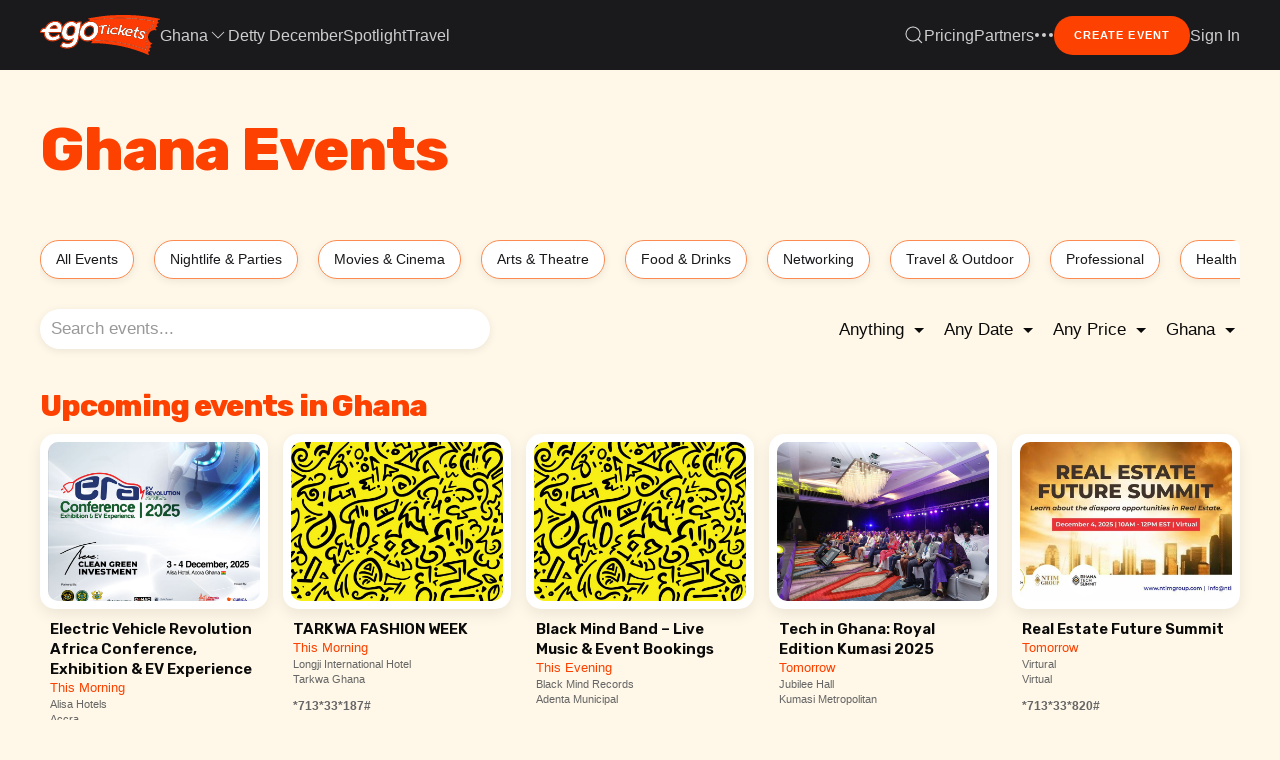

--- FILE ---
content_type: text/html; charset=utf-8
request_url: https://egotickets.com/events/happening-in-ghana
body_size: 9215
content:
<!doctype html>
<html lang="en">
  <head>
    <meta charset="utf-8" />
    <title>eGotickets - Discover Ghana Events, Experiences &amp; Tickets</title>
<meta name="description" content="Find Ghana Events. Whether you&#39;re local, new, or just visiting, find exciting experiences waiting for you.">
<meta name="keywords" content="events happening in ghana, upcoming events in ghana, buy tickets in ghana, events happening in ghana, sell tickets in ghana, events happening in ghana">
<meta property="og:type" content="website">
<meta property="og:title" content="Book Tickets for Top Events in Ghana &amp; Across Africa">
<meta property="og:site_name" content="eGotickets">
<meta property="og:description" content="Find and book tickets for unforgettable events in Ghana, Nigeria, Kenya &amp; more. Join 45,000+ events powered by eGotickets.">
<meta property="og:image" content="https://egotickets.com/og-image.jpg">
<meta property="og:image:width" content="1600">
<meta property="og:image:height" content="840">
<meta property="og:url" content="https://egotickets.com/">
<meta property="fb:app_id" content="747024807196260">
    <meta name="csrf-param" content="authenticity_token" />
<meta name="csrf-token" content="LJTW5gtkVPpgo6LPG2zH-vRh7SQ659nOo2k7xKLQK9X9_mnlKnARPJjsOXP4dmsll4Aa_7OKc8_f6Kmi71S1kA" />
    <meta name="csp-nonce" />
    <meta http-equiv="X-UA-Compatible" content="IE=edge,chrome=1" />
    <meta name="viewport" content="viewport-fit=cover, width=device-width, initial-scale=1.0, minimum-scale=1.0, maximum-scale=1.0, user-scalable=no">
    <link rel="apple-touch-icon" sizes="180x180" href="/apple-touch-icon.png" />
    <link rel="icon" type="image/png" sizes="32x32" href="/favicon-32x32.png" />
    <link rel="icon" type="image/png" sizes="16x16" href="/favicon-16x16.png" />
    <link rel="manifest" href="/site.webmanifest" />
    <link rel="mask-icon" href="/safari-pinned-tab.svg" color="#ffffff" />
    <link rel="alternate" href="android-app://com.egotickets.cityloop/https/egotickets.com/events/.*" />
    <link rel="alternate" href="android-app://com.egotickets.cityloop/https/egotickets.com/themes/.*" />
    <link rel="alternate" href="android-app://com.egotickets.cityloop/https/egtks.com/e/.*" />
    <link href="/opensearch.xml" rel="search" title="eGotickets" type="application/opensearchdescription+xml">
    <link rel="preconnect" href="https://fonts.googleapis.com">
    <link rel="preconnect" href="https://fonts.gstatic.com" crossorigin>
    <meta name="theme-color" content="#1A1A1D" />
    <meta name="apple-mobile-web-app-status-bar-style" content="#1A1A1D" />
    <meta name="mobile-web-app-capable" content="yes" />
            <link rel="stylesheet" href="/assets/application-55c296691803b69700ce75784a2d0111b35eac302818fd9bf017d44edf2a7826.css" media="all" data-turbolinks-track="reload" />
    <script src="/assets/application-f1ff5a36417f38733c67fd6d35d52f0ecf70c69b16bf949fbd513dd61cb9801f.js" data-turbolinks-track="reload"></script>
    
    <script>
//<![CDATA[
  (function(c,l,a,r,i,t,y){
    c[a]=c[a]||function(){(c[a].q=c[a].q||[]).push(arguments)};
    t=l.createElement(r);t.async=1;t.src="https://www.clarity.ms/tag/"+i;
    y=l.getElementsByTagName(r)[0];y.parentNode.insertBefore(t,y);
  })(window, document, "clarity", "script", "n1e8swxvk5");

//]]>
</script>
      <script data-turbolinks-track="reload" nonce="">
        console.log = function () {};
        console.error = function () {};
        console.warn = function () {};
        console.info = function () {};
      </script>
    <script src="https://unpkg.com/sweetalert@2.1.2/dist/sweetalert.min.js" data-turbolinks-track="reload" nonce="" defer></script>

    <script type="application/ld+json" nonce="">
      {
        "@context": "https://schema.org",
        "@type": "Organization",
        "name": "eGotickets",
        "url": "https://egotickets.com",
        "image": "https://egotickets.com/og-image.jpg",
        "logo": "https://egotickets.com/logo-alt.png",
        "sameAs": [
          "https://www.facebook.com/egotickets",
          "https://x.com/egotickets",
          "https://www.instagram.com/egotickets",
          "https://www.linkedin.com/company/egotickets"
        ],
        "description": "Leading event discovery and ticketing platform in Africa, offering a secure and user-friendly experience for organizers and attendees in Ghana, Nigeria, Kenya, Rwanda, and Uganda.",
        "foundingDate": "2013",
        "founders": [
          {
            "@type": "Person",
            "name": "Alfred Rowe"
          },
          {
            "@type": "Person",
            "name": "George Festus-Mensah"
          }
        ],
        "contactPoint": [
          {
            "@type": "ContactPoint",
            "telephone": "+233 24 282 5622",
            "contactType": "Customer Service",
            "areaServed": "GH, NG, KE, RW, UG",
            "availableLanguage": [
              "English"
            ]
          }
        ],
        "address": {
          "@type": "PostalAddress",
          "streetAddress": "Third Ave, Community 5",
          "addressLocality": "Tema",
          "addressRegion": "Greater Accra",
          "postalCode": "23321",
          "addressCountry": "GH"
        },
        "areaServed": [
          {
            "@type": "Country",
            "name": "Ghana"
          },
          {
            "@type": "Country",
            "name": "Nigeria"
          },
          {
            "@type": "Country",
            "name": "Kenya"
          },
          {
            "@type": "Country",
            "name": "Rwanda"
          },
          {
            "@type": "Country",
            "name": "Uganda"
          }
        ],
        "potentialAction": {
          "@type": "SearchAction",
          "target": "https://egotickets.com/events?q={search_term_string}",
          "query-input": "required name=search_term_string"
        },
        "hasOfferCatalog": {
          "@type": "OfferCatalog",
          "name": "Event Ticketing & Advertising",
          "itemListElement": [
            {
              "@type": "Offer",
              "name": "Event Ticketing",
              "description": "Secure ticketing services for free and paid events in multiple African countries."
            },
            {
              "@type": "Offer",
              "name": "Digital Advertising",
              "description": "Ad placements on event pages and digital tickets, targeting high-impact event audiences."
            }
          ]
        }
      }
    </script>
  </head>
  <body >
    <div class="head-navigation uk-sticky" uk-sticky="sel-target: .global-nav; animation: uk-animation-slide-top; cls-active: uk-navbar-sticky uk-light glass-bg; cls-inactive: uk-light ego-black-background; top: 500">
  <nav class="global-nav uk-container glass-bg uk-container-expand uk-navbar uk-light" uk-navbar>
    <div class="nav-overlay uk-navbar-left">
      <a class="uk-logo uk-visible@l" href="/" data-turbolinks="false"><img width="120px" alt="eGotickets" src="/assets/logo-alt-df750b8d5af962026beea2052e1041fdfe997ca1e611ca937859a29487d08af6.svg" /></a>
      <a class="uk-logo uk-hidden@l" href="/" data-turbolinks="false"><img alt="eGotickets" src="/assets/egotickets-icon-orange-1a2be68305244a4671a796a5a99a2d96cea12d2ae7c1380c3bda429242892157.png" width="45" height="45" /></a>
        <ul class="uk-navbar-nav">
          <li>
            <a href="#">Ghana <span class="" uk-icon="icon: chevron-down; ratio: 1"></span></a>
            <div class="uk-light ego-black-background uk-margin-remove-top ego-border-rounded-medium" uk-dropdown="mode: hover">
              <ul class="uk-nav uk-navbar-dropdown-nav">
                  <li><a title="Greater Accra" href="/events/happening-in-accra">Greater Accra</a></li>
                  <li><a title="Kumasi" href="/events/happening-in-kumasi">Kumasi</a></li>
                  <li><a title="Ghana" href="/events/happening-in-ghana">Ghana</a></li>
                  <li><a title="Nigeria" href="/events/happening-in-nigeria">Nigeria</a></li>
                  <li><a title="Lagos" href="/events/happening-in-lagos">Lagos</a></li>
                  <li><a title="Kenya" href="/events/happening-in-kenya">Kenya</a></li>
                  <li><a title="Uganda" href="/events/happening-in-uganda">Uganda</a></li>
                  <li><a title="Rwanda" href="/events/happening-in-rwanda">Rwanda</a></li>
                <li><a rel="nofollow" data-method="post" href="/switch-location?autodetect=no">All Locations</a></li>
              </ul>
            </div>
          </li>
            <li class="uk-visible@l"><a title="Detty December 2025 in Ghana" alt="30 Days of Afrobeats, Highlife, and Pan-African Vibes in Ghana" href="/themes/detty-december-2025-in-ghana">Detty December</a></li>
          <li class="uk-hidden@s"><a title="Spotlight" href="/spotlight">News</a></li>
          <li class="uk-visible@s"><a title="Spotlight" href="/spotlight">Spotlight</a></li>
          <li class="uk-visible@s"><a title="eGotravel" alt="Travel Tickets" target="_blank" href="https://travel.egotickets.com">Travel</a></li>
        </ul>
    </div>
    <div class="nav-overlay uk-navbar-right">
        <div class="nav-overlay uk-navbar-right">
          <a class="uk-navbar-toggle" href="#search-modal" uk-search-icon uk-toggle></a>
        </div>
        <ul class="uk-navbar-nav uk-visible@s">
          <li class="uk-visible@m"><a href="/pricing">Pricing</a></li>
          <li class="uk-visible@m"><a href="/partners">Partners</a></li>
          <li class="uk-visible@m">
            <a href="#"><span uk-icon="icon: more;"></span></a>
            <div class="uk-navbar-dropdown uk-light ego-black-background uk-margin-remove-top uk-dropdown ego-border-rounded-medium">
              <ul class="uk-nav uk-navbar-dropdown-nav">
                <li><a href="/discover-spaces">Spaces</a></li>
                <li><a title="Sell Tickets" href="/organizers">Organisers</a></li>
                <li><a href="/pricing">Pricing</a></li>
                <li><a title="Our Partners" href="/partners">Partners</a></li>
                <li><a title="Our Blog" href="/blog">Blog</a></li>
                  <li class="uk-visible@l"><a title="Detty December 2025 in Ghana" alt="30 Days of Afrobeats, Highlife, and Pan-African Vibes in Ghana" href="/themes/detty-december-2025-in-ghana">Detty December</a></li>
                <li><a title="eGotravel" alt="Travel Tickets" target="_blank" href="https://travel.egotickets.com">Buy Bus Tickets</a></li>
              </ul>
            </div>
          </li>
        </ul>
        <a href="/events/new" class="ego-btn ego-btn--small ego-white-text ego-button-redish-orange ego-btn--round uk-visible@s" title="Add your event for free">Create Event</a>
      <ul class="uk-navbar-nav uk-visible@m">
        <li>
            <a href="#login-modal" uk-toggle>Sign In</a>
        </li>
      </ul>
      <a href="#mobile-menu" class="uk-hidden@m uk-link-muted" uk-toggle><span uk-icon="icon: menu; ratio: 1.5"></span></a>
    </div>
  </nav>
</div>

<div id="search-modal" class="uk-modal-full" uk-modal>
  <div class="uk-modal-dialog">
    <button class="uk-modal-close-full uk-close-large uk-background-muted" type="button" uk-close></button>
    <div class="uk-grid-collapse uk-flex-middle uk-background-cover uk-background-muted" uk-grid>
      <div class="uk-padding-large uk-width-2-3@m uk-background-muted" uk-height-viewport>
        <h1 class="display-one ego-orange-text uk-margin-remove-bottom">Search</h1>
        <form class="simple_form uk-grid uk-grid-small main-search" novalidate="novalidate" action="/events" accept-charset="UTF-8" method="get">
          <div class="uk-width-1-1 uk-margin uk-margin-remove-bottom">
            <input class="uk-input uk-form-large uk-box-shadow-small uk-box-shadow-hover-large uk-text-bold" name="q" type="search" placeholder="Search..." id="popup-search" value="">
          </div>
          <div class="uk-width-1-2@m uk-margin uk-margin-remove-bottom">
            <div uk-form-custom="target: > * > span:first-child" class="uk-width-1-1">
              <select class="uk-form-large" name="category">
                <option value="any">All Categories</option>
                  <option value="business-professional" >Business &amp; Professional</option>
                  <option value="charity-causes" >Charity &amp; Causes</option>
                  <option value="community-culture" >Community &amp; Culture</option>
                  <option value="esports-video-games" >Esports, Video Games</option>
                  <option value="family-education" >Family &amp; Education</option>
                  <option value="fashion-beauty" >Fashion &amp; Beauty</option>
                  <option value="food-and-drinks" >Food &amp; Drinks</option>
                  <option value="health-wellness" >Health &amp; Wellness</option>
                  <option value="movies-cinema" >Movies &amp; Cinema</option>
                  <option value="networking-conferences" >Networking &amp; Conferences</option>
                  <option value="nightlife-party-concert" >Nightlife, Party &amp; Concert</option>
                  <option value="other" >Other</option>
                  <option value="performing-visual-arts" >Performing &amp; Visual Arts</option>
                  <option value="religion-spirituality" >Religion &amp; Spirituality</option>
                  <option value="science-technology" >Science &amp; Technology</option>
                  <option value="sports" >Sports</option>
                  <option value="travel-outdoor" >Travel &amp; Outdoor</option>
              </select>
              <button class="uk-button uk-text-bold uk-width-1-1 uk-background-default uk-button-large uk-button-default uk-box-shadow-small uk-box-shadow-hover-large" type="button">
                <span></span>
                <span uk-icon="icon: chevron-down"></span>
              </button>
            </div>
          </div>

          <div class="uk-width-1-2@m uk-margin uk-margin-remove-bottom">
            <div uk-form-custom="target: > * > span:first-child" class="uk-width-1-1">
              <select class="uk-form-large" name="startdate">
                <option value="all">Any Date</option>
                  <option value="yesterday" >Yesterday</option>
                  <option value="today" >Today</option>
                  <option value="tomorrow" >Tomorrow</option>
                  <option value="this-week" >This Week</option>
                  <option value="this-weekend" >This Weekend</option>
                  <option value="next-week" >Next Week</option>
                  <option value="next-weekend" >Next Weekend</option>
                  <option value="this-month" >This Month</option>
                  <option value="next-month" >Next Month</option>
              </select>
              <button class="uk-button uk-text-bold uk-width-1-1 uk-button-large uk-background-default uk-button-default uk-box-shadow-small uk-box-shadow-hover-large" type="button">
                <span></span>
                <span uk-icon="icon: chevron-down"></span>
              </button>
            </div>
          </div>

          <div class="uk-width-1-2@m uk-margin uk-margin-remove-bottom">
            <div uk-form-custom="target: > * > span:first-child" class="uk-width-1-1">
              <select class="uk-form-large" name="price">
                <option value="any">Any Price</option>
                  <option value="free" >Free</option>
                  <option value="paid" >Paid</option>
              </select>
              <button class="uk-button uk-text-bold uk-width-1-1 uk-button-large uk-background-default uk-button-default uk-box-shadow-small uk-box-shadow-hover-large" type="button">
                <span></span>
                <span uk-icon="icon: chevron-down"></span>
              </button>
            </div>
          </div>
          <div class="uk-width-1-2@m uk-margin uk-margin-remove-bottom">
            <div uk-form-custom="target: > * > span:first-child" class="uk-width-1-1">
              <select class="uk-form-large" name="location">
                <option value="any">Any Location</option>
                  <option value="accra" >Greater Accra</option>
                  <option value="kumasi" >Kumasi</option>
                  <option value="ghana" selected>Ghana</option>
                  <option value="nigeria" >Nigeria</option>
                  <option value="lagos" >Lagos</option>
                  <option value="kenya" >Kenya</option>
                  <option value="uganda" >Uganda</option>
                  <option value="rwanda" >Rwanda</option>
              </select>
              <button class="uk-button uk-text-bold uk-width-1-1 uk-button-large uk-background-default uk-button-default uk-box-shadow-small uk-box-shadow-hover-large" type="button">
                <span></span>
                <span uk-icon="icon: chevron-down"></span>
              </button>
            </div>
          </div>
          <div class="uk-width-1-1@m uk-margin-medium-top">
            <button class="ego-btn ego-btn--secondary uk-width-1-1@s uk-width-1-2@m" type="submit">
              Search Events
            </button>
          </div>
</form>      </div>
    </div>
  </div>
</div>

<div id="mobile-menu" class="uk-modal-full uk-light glass-bg" uk-modal>
  <div class="uk-modal-dialog uk-light ego-transparent-background">
    <button class="uk-modal-close-full uk-light ego-transparent-background uk-close-large uk-padding-large" type="button" uk-close></button>
    <div>
      <div class="uk-flex uk-flex-column">
        <ul class="uk-nav uk-nav-primary uk-nav-center uk-margin-xlarge-top mobile-nav">
          <li><a href="/">Home</a></li>
          <li><a title="Discover Events" alt="Discover Events" href="/events">Discover Events</a></li>
            <li><a title="Detty December 2025 in Ghana" alt="30 Days of Afrobeats, Highlife, and Pan-African Vibes in Ghana" href="/themes/detty-december-2025-in-ghana">Detty December</a></li>
          <li><a href="/organizers">Organiser</a></li>
          <li><a href="/partners">Partners</a></li>
          <li><a data-turbolinks="false" href="/pricing">Pricing</a></li>
          <li><a href="/discover-spaces">Spaces</a></li>
          <li><a href="/blog">Blog</a></li>
          <li><a title="eGotravel" alt="Travel Tickets" target="_blank" href="https://travel.egotickets.com">Bus Tickets</a></li>

          <li class="uk-nav-header">Advanced</li>
          <li><a href="/events/new">Sell Tickets</a></li>
            <li><a href="/signin">Sign In</a></li>
        </ul>
      </div>
    </div>
  </div>
</div>




    
<div class="">
  <div class="uk-container uk-margin-medium-top uk-margin-small-bottom">
    <h1 class="display-one ego-orange-text uk-margin-remove-top super-title">
       Ghana Events
    </h1>

    <div class="category-container">
    <a href="/events/happening-in-ghana/category/any" title="All Events" class="category_card uk-box-shadow-small ">
       <span class="uk-text-nowrap">All Events</span>
    </a>
    <a href="/events/happening-in-ghana/category/nightlife-party-concert" title="Nightlife &amp; Parties" class="category_card uk-box-shadow-small ">
       <span class="uk-text-nowrap">Nightlife &amp; Parties</span>
    </a>
    <a href="/events/happening-in-ghana/category/movies-cinema" title="Movies &amp; Cinema" class="category_card uk-box-shadow-small ">
       <span class="uk-text-nowrap">Movies &amp; Cinema</span>
    </a>
    <a href="/events/happening-in-ghana/category/performing-visual-arts" title="Performing &amp; Visual Arts" class="category_card uk-box-shadow-small ">
       <span class="uk-text-nowrap">Arts &amp; Theatre</span>
    </a>
    <a href="/events/happening-in-ghana/category/food-and-drinks" title="Food &amp; Drinks" class="category_card uk-box-shadow-small ">
       <span class="uk-text-nowrap">Food &amp; Drinks</span>
    </a>
    <a href="/events/happening-in-ghana/category/networking-conferences" title="Networking &amp; Conferences" class="category_card uk-box-shadow-small ">
       <span class="uk-text-nowrap">Networking</span>
    </a>
    <a href="/events/happening-in-ghana/category/travel-outdoor" title="Travel &amp; Outdoor" class="category_card uk-box-shadow-small ">
       <span class="uk-text-nowrap">Travel &amp; Outdoor</span>
    </a>
    <a href="/events/happening-in-ghana/category/business-professional" title="Business &amp; Professional" class="category_card uk-box-shadow-small ">
       <span class="uk-text-nowrap">Professional</span>
    </a>
    <a href="/events/happening-in-ghana/category/health-wellness" title="Health &amp; Wellness" class="category_card uk-box-shadow-small ">
       <span class="uk-text-nowrap">Health &amp; Wellness</span>
    </a>
    <a href="/events/happening-in-ghana/category/family-education" title="Family &amp; Education" class="category_card uk-box-shadow-small ">
       <span class="uk-text-nowrap">Family &amp; Education</span>
    </a>
    <a href="/events/happening-in-ghana/category/charity-causes" title="Charity &amp; Causes" class="category_card uk-box-shadow-small ">
       <span class="uk-text-nowrap">Charity &amp; Causes</span>
    </a>
    <a href="/events/happening-in-ghana/category/science-technology" title="Science &amp; Technology" class="category_card uk-box-shadow-small ">
       <span class="uk-text-nowrap">Science &amp; Technology</span>
    </a>
    <a href="/events/happening-in-ghana/category/religion-spirituality" title="Religion &amp; Spirituality" class="category_card uk-box-shadow-small ">
       <span class="uk-text-nowrap">Religion &amp; Spirituality</span>
    </a>
    <a href="/events/happening-in-ghana/category/community-culture" title="Community &amp; Culture" class="category_card uk-box-shadow-small ">
       <span class="uk-text-nowrap">Community &amp; Culture</span>
    </a>
    <a href="/events/happening-in-ghana/category/fashion-beauty" title="Fashion" class="category_card uk-box-shadow-small ">
       <span class="uk-text-nowrap">Fashion</span>
    </a>
    <a href="/events/happening-in-ghana/category/sports" title="Sports" class="category_card uk-box-shadow-small ">
       <span class="uk-text-nowrap">Sports</span>
    </a>
    <a href="/events/happening-in-ghana/category/other" title="Other" class="category_card uk-box-shadow-small ">
       <span class="uk-text-nowrap">Other</span>
    </a>
</div>

  </div>
  <div class="uk-height-viewport">
    <div class="uk-container">
      <div class="uk-container uk-container-expand uk-margin-medium-bottom uk-visible@s">
  <form class="simple_form uk-grid uk-flex uk-flex-middle main-search" novalidate="novalidate" action="/events" accept-charset="UTF-8" method="get">
    <div class="uk-width-auto@m uk-width-1-1@s">
      <div class="uk-width-1-1@s uk-inline">
        <span class="uk-form-icon" uk-icon="icon: search"></span>
        <input data-autocomplete-path="/events/autocomplete" class="uk-input uk-width-large@m typeahead ego-search-input ego-search uk-box-shadow-small uk-box-shadow-hover-medium" type="text" placeholder="Search events..." name="q" value="" id="ego-search">
      </div>
    </div>
    <div class="uk-width-expand@m uk-width-1-1@s uk-text-right">
      <span id="searchspinner"></span>
      <div class="uk-margin-small-left" uk-form-custom="target: > * > span.tgt">
        <select class="search-select" name="category">
          <option value="any">Anything</option>
            <option value="business-professional" >Business &amp; Professional</option>
            <option value="charity-causes" >Charity &amp; Causes</option>
            <option value="community-culture" >Community &amp; Culture</option>
            <option value="esports-video-games" >Esports, Video Games</option>
            <option value="family-education" >Family &amp; Education</option>
            <option value="fashion-beauty" >Fashion &amp; Beauty</option>
            <option value="food-and-drinks" >Food &amp; Drinks</option>
            <option value="health-wellness" >Health &amp; Wellness</option>
            <option value="movies-cinema" >Movies &amp; Cinema</option>
            <option value="networking-conferences" >Networking &amp; Conferences</option>
            <option value="nightlife-party-concert" >Nightlife, Party &amp; Concert</option>
            <option value="other" >Other</option>
            <option value="performing-visual-arts" >Performing &amp; Visual Arts</option>
            <option value="religion-spirituality" >Religion &amp; Spirituality</option>
            <option value="science-technology" >Science &amp; Technology</option>
            <option value="sports" >Sports</option>
            <option value="travel-outdoor" >Travel &amp; Outdoor</option>
        </select>
        <span class="">
          <span class="tgt"></span>
          <span uk-icon="icon: triangle-down"></span>
        </span>
      </div>

      <div class="uk-margin-small-left" uk-form-custom="target: > * > span.tgt">
        <select class="search-select" name="startdate">
          <option value="all">Any Date</option>
            <option value="yesterday" >Yesterday</option>
            <option value="today" >Today</option>
            <option value="tomorrow" >Tomorrow</option>
            <option value="this-week" >This Week</option>
            <option value="this-weekend" >This Weekend</option>
            <option value="next-week" >Next Week</option>
            <option value="next-weekend" >Next Weekend</option>
            <option value="this-month" >This Month</option>
            <option value="next-month" >Next Month</option>
        </select>
        <span class="">
          <span class="tgt"></span>
          <span uk-icon="icon: triangle-down"></span>
        </span>
      </div>

      <div class="uk-margin-small-left" uk-form-custom="target: > * > span.tgt">
        <select class="search-select" name="price">
          <option value="any">Any Price</option>
            <option value="free" >Free</option>
            <option value="paid" >Paid</option>
        </select>
        <span class="">
          <span class="tgt"></span>
          <span uk-icon="icon: triangle-down"></span>
        </span>
      </div>
      <div class="uk-margin-small-left" uk-form-custom="target: > * > span.tgt">
        <select class="search-select" name="location">
          <option value="any">Anywhere</option>
            <option value="accra" >Greater Accra</option>
            <option value="kumasi" >Kumasi</option>
            <option value="ghana" selected>Ghana</option>
            <option value="nigeria" >Nigeria</option>
            <option value="lagos" >Lagos</option>
            <option value="kenya" >Kenya</option>
            <option value="uganda" >Uganda</option>
            <option value="rwanda" >Rwanda</option>
        </select>
        <span class="">
          <span class="tgt"></span>
          <span uk-icon="icon: triangle-down"></span>
        </span>
      </div>
    </div>
</form></div>

    </div>
      <div
  id="render_async_ad223d0de61764746516"
  class=""
>
  
        <div class="uk-container uk-margin-large-bottom event-page-spread">
  <div class="uk-grid uk-flex uk-flex-middle" uk-grid>
    <div class="uk-width-expand"><h3 class="display-one ego-orange-text">Upcoming in Ghana</h3></div>
    <div class="uk-text-right uk-width-auto">
        <a href="#" class="see-more" title="See more">See More <span uk-icon="triangle-right"></span></a>
    </div>
  </div>
  <div id="events-list" class="uk-child-width-1-5@l uk-child-width-1-4@m uk-child-width-1-3@s uk-child-width-1-2 uk-grid-small uk-margin-small-top" uk-grid>
      <div class="event-block-new ssc uk-margin-bottom">
  <img class="ego-border-rounded event-image" src="/assets/new-loader-5b63db7239e175eea7a82a8846da33ef1f4f80390682fc2f704a957ba8be2198.jpg" />
  <h3 class="ssc-line" style="width: 150px; margin-bottom: 10px;"></h3>
  <div class="ssc-line" style="width: 80px; margin-bottom: 10px;"></div>
  <div class="info ussd-info uk-margin-small-top">
    <span class="ssc-line" style="width: 100px"></span>
  </div>
  <div class="info uk-margin-small-top">
    <span class="ssc-line" style="width: 40px"></span>
  </div>
</div>

      <div class="event-block-new ssc uk-margin-bottom">
  <img class="ego-border-rounded event-image" src="/assets/new-loader-5b63db7239e175eea7a82a8846da33ef1f4f80390682fc2f704a957ba8be2198.jpg" />
  <h3 class="ssc-line" style="width: 150px; margin-bottom: 10px;"></h3>
  <div class="ssc-line" style="width: 80px; margin-bottom: 10px;"></div>
  <div class="info ussd-info uk-margin-small-top">
    <span class="ssc-line" style="width: 100px"></span>
  </div>
  <div class="info uk-margin-small-top">
    <span class="ssc-line" style="width: 40px"></span>
  </div>
</div>

      <div class="event-block-new ssc uk-margin-bottom">
  <img class="ego-border-rounded event-image" src="/assets/new-loader-5b63db7239e175eea7a82a8846da33ef1f4f80390682fc2f704a957ba8be2198.jpg" />
  <h3 class="ssc-line" style="width: 150px; margin-bottom: 10px;"></h3>
  <div class="ssc-line" style="width: 80px; margin-bottom: 10px;"></div>
  <div class="info ussd-info uk-margin-small-top">
    <span class="ssc-line" style="width: 100px"></span>
  </div>
  <div class="info uk-margin-small-top">
    <span class="ssc-line" style="width: 40px"></span>
  </div>
</div>

      <div class="event-block-new ssc uk-margin-bottom">
  <img class="ego-border-rounded event-image" src="/assets/new-loader-5b63db7239e175eea7a82a8846da33ef1f4f80390682fc2f704a957ba8be2198.jpg" />
  <h3 class="ssc-line" style="width: 150px; margin-bottom: 10px;"></h3>
  <div class="ssc-line" style="width: 80px; margin-bottom: 10px;"></div>
  <div class="info ussd-info uk-margin-small-top">
    <span class="ssc-line" style="width: 100px"></span>
  </div>
  <div class="info uk-margin-small-top">
    <span class="ssc-line" style="width: 40px"></span>
  </div>
</div>

  </div>
</div>


</div>


      <div
  id="render_async_d5617f74c41764746516"
  class=""
>
  
        <div class="uk-container uk-margin-large-bottom event-page-spread">
  <div class="uk-grid uk-flex uk-flex-middle" uk-grid>
    <div class="uk-width-expand"><h3 class="display-one ego-orange-text">Staff Picks in Ghana</h3></div>
    <div class="uk-text-right uk-width-auto">
        <a href="/events/featured" class="see-more" title="See more">See More <span uk-icon="triangle-right"></span></a>
    </div>
  </div>
  <div id="events-list" class="uk-child-width-1-5@l uk-child-width-1-4@m uk-child-width-1-3@s uk-child-width-1-2 uk-grid-small uk-margin-small-top" uk-grid>
      <div class="event-block-new ssc uk-margin-bottom">
  <img class="ego-border-rounded event-image" src="/assets/new-loader-5b63db7239e175eea7a82a8846da33ef1f4f80390682fc2f704a957ba8be2198.jpg" />
  <h3 class="ssc-line" style="width: 150px; margin-bottom: 10px;"></h3>
  <div class="ssc-line" style="width: 80px; margin-bottom: 10px;"></div>
  <div class="info ussd-info uk-margin-small-top">
    <span class="ssc-line" style="width: 100px"></span>
  </div>
  <div class="info uk-margin-small-top">
    <span class="ssc-line" style="width: 40px"></span>
  </div>
</div>

      <div class="event-block-new ssc uk-margin-bottom">
  <img class="ego-border-rounded event-image" src="/assets/new-loader-5b63db7239e175eea7a82a8846da33ef1f4f80390682fc2f704a957ba8be2198.jpg" />
  <h3 class="ssc-line" style="width: 150px; margin-bottom: 10px;"></h3>
  <div class="ssc-line" style="width: 80px; margin-bottom: 10px;"></div>
  <div class="info ussd-info uk-margin-small-top">
    <span class="ssc-line" style="width: 100px"></span>
  </div>
  <div class="info uk-margin-small-top">
    <span class="ssc-line" style="width: 40px"></span>
  </div>
</div>

      <div class="event-block-new ssc uk-margin-bottom">
  <img class="ego-border-rounded event-image" src="/assets/new-loader-5b63db7239e175eea7a82a8846da33ef1f4f80390682fc2f704a957ba8be2198.jpg" />
  <h3 class="ssc-line" style="width: 150px; margin-bottom: 10px;"></h3>
  <div class="ssc-line" style="width: 80px; margin-bottom: 10px;"></div>
  <div class="info ussd-info uk-margin-small-top">
    <span class="ssc-line" style="width: 100px"></span>
  </div>
  <div class="info uk-margin-small-top">
    <span class="ssc-line" style="width: 40px"></span>
  </div>
</div>

      <div class="event-block-new ssc uk-margin-bottom">
  <img class="ego-border-rounded event-image" src="/assets/new-loader-5b63db7239e175eea7a82a8846da33ef1f4f80390682fc2f704a957ba8be2198.jpg" />
  <h3 class="ssc-line" style="width: 150px; margin-bottom: 10px;"></h3>
  <div class="ssc-line" style="width: 80px; margin-bottom: 10px;"></div>
  <div class="info ussd-info uk-margin-small-top">
    <span class="ssc-line" style="width: 100px"></span>
  </div>
  <div class="info uk-margin-small-top">
    <span class="ssc-line" style="width: 40px"></span>
  </div>
</div>

  </div>
</div>


</div>


      <div
  id="render_async_438391f1301764746516"
  class=""
>
  
        <div class="uk-container uk-margin-large-bottom event-page-spread">
  <div class="uk-grid uk-flex uk-flex-middle" uk-grid>
    <div class="uk-width-expand"><h3 class="display-one ego-orange-text">Recently added in Ghana</h3></div>
    <div class="uk-text-right uk-width-auto">
        <a href="#" class="see-more" title="See more">See More <span uk-icon="triangle-right"></span></a>
    </div>
  </div>
  <div id="events-list" class="uk-child-width-1-5@l uk-child-width-1-4@m uk-child-width-1-3@s uk-child-width-1-2 uk-grid-small uk-margin-small-top" uk-grid>
      <div class="event-block-new ssc uk-margin-bottom">
  <img class="ego-border-rounded event-image" src="/assets/new-loader-5b63db7239e175eea7a82a8846da33ef1f4f80390682fc2f704a957ba8be2198.jpg" />
  <h3 class="ssc-line" style="width: 150px; margin-bottom: 10px;"></h3>
  <div class="ssc-line" style="width: 80px; margin-bottom: 10px;"></div>
  <div class="info ussd-info uk-margin-small-top">
    <span class="ssc-line" style="width: 100px"></span>
  </div>
  <div class="info uk-margin-small-top">
    <span class="ssc-line" style="width: 40px"></span>
  </div>
</div>

      <div class="event-block-new ssc uk-margin-bottom">
  <img class="ego-border-rounded event-image" src="/assets/new-loader-5b63db7239e175eea7a82a8846da33ef1f4f80390682fc2f704a957ba8be2198.jpg" />
  <h3 class="ssc-line" style="width: 150px; margin-bottom: 10px;"></h3>
  <div class="ssc-line" style="width: 80px; margin-bottom: 10px;"></div>
  <div class="info ussd-info uk-margin-small-top">
    <span class="ssc-line" style="width: 100px"></span>
  </div>
  <div class="info uk-margin-small-top">
    <span class="ssc-line" style="width: 40px"></span>
  </div>
</div>

      <div class="event-block-new ssc uk-margin-bottom">
  <img class="ego-border-rounded event-image" src="/assets/new-loader-5b63db7239e175eea7a82a8846da33ef1f4f80390682fc2f704a957ba8be2198.jpg" />
  <h3 class="ssc-line" style="width: 150px; margin-bottom: 10px;"></h3>
  <div class="ssc-line" style="width: 80px; margin-bottom: 10px;"></div>
  <div class="info ussd-info uk-margin-small-top">
    <span class="ssc-line" style="width: 100px"></span>
  </div>
  <div class="info uk-margin-small-top">
    <span class="ssc-line" style="width: 40px"></span>
  </div>
</div>

      <div class="event-block-new ssc uk-margin-bottom">
  <img class="ego-border-rounded event-image" src="/assets/new-loader-5b63db7239e175eea7a82a8846da33ef1f4f80390682fc2f704a957ba8be2198.jpg" />
  <h3 class="ssc-line" style="width: 150px; margin-bottom: 10px;"></h3>
  <div class="ssc-line" style="width: 80px; margin-bottom: 10px;"></div>
  <div class="info ussd-info uk-margin-small-top">
    <span class="ssc-line" style="width: 100px"></span>
  </div>
  <div class="info uk-margin-small-top">
    <span class="ssc-line" style="width: 40px"></span>
  </div>
</div>

  </div>
</div>


</div>


      <div
  id="render_async_c01fdd53a51764746516"
  class=""
>
  
        <div class="uk-container uk-margin-large-bottom event-page-spread">
  <div class="uk-grid uk-flex uk-flex-middle" uk-grid>
    <div class="uk-width-expand"><h3 class="display-one ego-orange-text">Insured events in Ghana</h3></div>
    <div class="uk-text-right uk-width-auto">
        <a href="#" class="see-more" title="See more">See More <span uk-icon="triangle-right"></span></a>
    </div>
  </div>
  <div id="events-list" class="uk-child-width-1-5@l uk-child-width-1-4@m uk-child-width-1-3@s uk-child-width-1-2 uk-grid-small uk-margin-small-top" uk-grid>
      <div class="event-block-new ssc uk-margin-bottom">
  <img class="ego-border-rounded event-image" src="/assets/new-loader-5b63db7239e175eea7a82a8846da33ef1f4f80390682fc2f704a957ba8be2198.jpg" />
  <h3 class="ssc-line" style="width: 150px; margin-bottom: 10px;"></h3>
  <div class="ssc-line" style="width: 80px; margin-bottom: 10px;"></div>
  <div class="info ussd-info uk-margin-small-top">
    <span class="ssc-line" style="width: 100px"></span>
  </div>
  <div class="info uk-margin-small-top">
    <span class="ssc-line" style="width: 40px"></span>
  </div>
</div>

      <div class="event-block-new ssc uk-margin-bottom">
  <img class="ego-border-rounded event-image" src="/assets/new-loader-5b63db7239e175eea7a82a8846da33ef1f4f80390682fc2f704a957ba8be2198.jpg" />
  <h3 class="ssc-line" style="width: 150px; margin-bottom: 10px;"></h3>
  <div class="ssc-line" style="width: 80px; margin-bottom: 10px;"></div>
  <div class="info ussd-info uk-margin-small-top">
    <span class="ssc-line" style="width: 100px"></span>
  </div>
  <div class="info uk-margin-small-top">
    <span class="ssc-line" style="width: 40px"></span>
  </div>
</div>

      <div class="event-block-new ssc uk-margin-bottom">
  <img class="ego-border-rounded event-image" src="/assets/new-loader-5b63db7239e175eea7a82a8846da33ef1f4f80390682fc2f704a957ba8be2198.jpg" />
  <h3 class="ssc-line" style="width: 150px; margin-bottom: 10px;"></h3>
  <div class="ssc-line" style="width: 80px; margin-bottom: 10px;"></div>
  <div class="info ussd-info uk-margin-small-top">
    <span class="ssc-line" style="width: 100px"></span>
  </div>
  <div class="info uk-margin-small-top">
    <span class="ssc-line" style="width: 40px"></span>
  </div>
</div>

      <div class="event-block-new ssc uk-margin-bottom">
  <img class="ego-border-rounded event-image" src="/assets/new-loader-5b63db7239e175eea7a82a8846da33ef1f4f80390682fc2f704a957ba8be2198.jpg" />
  <h3 class="ssc-line" style="width: 150px; margin-bottom: 10px;"></h3>
  <div class="ssc-line" style="width: 80px; margin-bottom: 10px;"></div>
  <div class="info ussd-info uk-margin-small-top">
    <span class="ssc-line" style="width: 100px"></span>
  </div>
  <div class="info uk-margin-small-top">
    <span class="ssc-line" style="width: 40px"></span>
  </div>
</div>

  </div>
</div>


</div>


      <div
  id="render_async_ba0684b6c71764746516"
  class=""
>
  
        <div class="uk-container uk-margin-large-bottom event-page-spread">
  <div class="uk-grid uk-flex uk-flex-middle" uk-grid>
    <div class="uk-width-expand"><h3 class="display-one ego-orange-text">Popular in Ghana</h3></div>
    <div class="uk-text-right uk-width-auto">
        <a href="#" class="see-more" title="See more">See More <span uk-icon="triangle-right"></span></a>
    </div>
  </div>
  <div id="events-list" class="uk-child-width-1-5@l uk-child-width-1-4@m uk-child-width-1-3@s uk-child-width-1-2 uk-grid-small uk-margin-small-top" uk-grid>
      <div class="event-block-new ssc uk-margin-bottom">
  <img class="ego-border-rounded event-image" src="/assets/new-loader-5b63db7239e175eea7a82a8846da33ef1f4f80390682fc2f704a957ba8be2198.jpg" />
  <h3 class="ssc-line" style="width: 150px; margin-bottom: 10px;"></h3>
  <div class="ssc-line" style="width: 80px; margin-bottom: 10px;"></div>
  <div class="info ussd-info uk-margin-small-top">
    <span class="ssc-line" style="width: 100px"></span>
  </div>
  <div class="info uk-margin-small-top">
    <span class="ssc-line" style="width: 40px"></span>
  </div>
</div>

      <div class="event-block-new ssc uk-margin-bottom">
  <img class="ego-border-rounded event-image" src="/assets/new-loader-5b63db7239e175eea7a82a8846da33ef1f4f80390682fc2f704a957ba8be2198.jpg" />
  <h3 class="ssc-line" style="width: 150px; margin-bottom: 10px;"></h3>
  <div class="ssc-line" style="width: 80px; margin-bottom: 10px;"></div>
  <div class="info ussd-info uk-margin-small-top">
    <span class="ssc-line" style="width: 100px"></span>
  </div>
  <div class="info uk-margin-small-top">
    <span class="ssc-line" style="width: 40px"></span>
  </div>
</div>

      <div class="event-block-new ssc uk-margin-bottom">
  <img class="ego-border-rounded event-image" src="/assets/new-loader-5b63db7239e175eea7a82a8846da33ef1f4f80390682fc2f704a957ba8be2198.jpg" />
  <h3 class="ssc-line" style="width: 150px; margin-bottom: 10px;"></h3>
  <div class="ssc-line" style="width: 80px; margin-bottom: 10px;"></div>
  <div class="info ussd-info uk-margin-small-top">
    <span class="ssc-line" style="width: 100px"></span>
  </div>
  <div class="info uk-margin-small-top">
    <span class="ssc-line" style="width: 40px"></span>
  </div>
</div>

      <div class="event-block-new ssc uk-margin-bottom">
  <img class="ego-border-rounded event-image" src="/assets/new-loader-5b63db7239e175eea7a82a8846da33ef1f4f80390682fc2f704a957ba8be2198.jpg" />
  <h3 class="ssc-line" style="width: 150px; margin-bottom: 10px;"></h3>
  <div class="ssc-line" style="width: 80px; margin-bottom: 10px;"></div>
  <div class="info ussd-info uk-margin-small-top">
    <span class="ssc-line" style="width: 100px"></span>
  </div>
  <div class="info uk-margin-small-top">
    <span class="ssc-line" style="width: 40px"></span>
  </div>
</div>

  </div>
</div>


</div>


      <div
  id="render_async_9d184864841764746516"
  class=""
>
  
        <div class="uk-container uk-margin-large-bottom event-page-spread">
  <div class="uk-grid uk-flex uk-flex-middle" uk-grid>
    <div class="uk-width-expand"><h3 class="display-one ego-orange-text">Paid events in Ghana</h3></div>
    <div class="uk-text-right uk-width-auto">
        <a href="#" class="see-more" title="See more">See More <span uk-icon="triangle-right"></span></a>
    </div>
  </div>
  <div id="events-list" class="uk-child-width-1-5@l uk-child-width-1-4@m uk-child-width-1-3@s uk-child-width-1-2 uk-grid-small uk-margin-small-top" uk-grid>
      <div class="event-block-new ssc uk-margin-bottom">
  <img class="ego-border-rounded event-image" src="/assets/new-loader-5b63db7239e175eea7a82a8846da33ef1f4f80390682fc2f704a957ba8be2198.jpg" />
  <h3 class="ssc-line" style="width: 150px; margin-bottom: 10px;"></h3>
  <div class="ssc-line" style="width: 80px; margin-bottom: 10px;"></div>
  <div class="info ussd-info uk-margin-small-top">
    <span class="ssc-line" style="width: 100px"></span>
  </div>
  <div class="info uk-margin-small-top">
    <span class="ssc-line" style="width: 40px"></span>
  </div>
</div>

      <div class="event-block-new ssc uk-margin-bottom">
  <img class="ego-border-rounded event-image" src="/assets/new-loader-5b63db7239e175eea7a82a8846da33ef1f4f80390682fc2f704a957ba8be2198.jpg" />
  <h3 class="ssc-line" style="width: 150px; margin-bottom: 10px;"></h3>
  <div class="ssc-line" style="width: 80px; margin-bottom: 10px;"></div>
  <div class="info ussd-info uk-margin-small-top">
    <span class="ssc-line" style="width: 100px"></span>
  </div>
  <div class="info uk-margin-small-top">
    <span class="ssc-line" style="width: 40px"></span>
  </div>
</div>

      <div class="event-block-new ssc uk-margin-bottom">
  <img class="ego-border-rounded event-image" src="/assets/new-loader-5b63db7239e175eea7a82a8846da33ef1f4f80390682fc2f704a957ba8be2198.jpg" />
  <h3 class="ssc-line" style="width: 150px; margin-bottom: 10px;"></h3>
  <div class="ssc-line" style="width: 80px; margin-bottom: 10px;"></div>
  <div class="info ussd-info uk-margin-small-top">
    <span class="ssc-line" style="width: 100px"></span>
  </div>
  <div class="info uk-margin-small-top">
    <span class="ssc-line" style="width: 40px"></span>
  </div>
</div>

      <div class="event-block-new ssc uk-margin-bottom">
  <img class="ego-border-rounded event-image" src="/assets/new-loader-5b63db7239e175eea7a82a8846da33ef1f4f80390682fc2f704a957ba8be2198.jpg" />
  <h3 class="ssc-line" style="width: 150px; margin-bottom: 10px;"></h3>
  <div class="ssc-line" style="width: 80px; margin-bottom: 10px;"></div>
  <div class="info ussd-info uk-margin-small-top">
    <span class="ssc-line" style="width: 100px"></span>
  </div>
  <div class="info uk-margin-small-top">
    <span class="ssc-line" style="width: 40px"></span>
  </div>
</div>

  </div>
</div>


</div>


      <div
  id="render_async_fc2d3b4c911764746516"
  class=""
>
  
        <div class="uk-container uk-margin-large-bottom event-page-spread">
  <div class="uk-grid uk-flex uk-flex-middle" uk-grid>
    <div class="uk-width-expand"><h3 class="display-one ego-orange-text">Free events in Ghana</h3></div>
    <div class="uk-text-right uk-width-auto">
        <a href="#" class="see-more" title="See more">See More <span uk-icon="triangle-right"></span></a>
    </div>
  </div>
  <div id="events-list" class="uk-child-width-1-5@l uk-child-width-1-4@m uk-child-width-1-3@s uk-child-width-1-2 uk-grid-small uk-margin-small-top" uk-grid>
      <div class="event-block-new ssc uk-margin-bottom">
  <img class="ego-border-rounded event-image" src="/assets/new-loader-5b63db7239e175eea7a82a8846da33ef1f4f80390682fc2f704a957ba8be2198.jpg" />
  <h3 class="ssc-line" style="width: 150px; margin-bottom: 10px;"></h3>
  <div class="ssc-line" style="width: 80px; margin-bottom: 10px;"></div>
  <div class="info ussd-info uk-margin-small-top">
    <span class="ssc-line" style="width: 100px"></span>
  </div>
  <div class="info uk-margin-small-top">
    <span class="ssc-line" style="width: 40px"></span>
  </div>
</div>

      <div class="event-block-new ssc uk-margin-bottom">
  <img class="ego-border-rounded event-image" src="/assets/new-loader-5b63db7239e175eea7a82a8846da33ef1f4f80390682fc2f704a957ba8be2198.jpg" />
  <h3 class="ssc-line" style="width: 150px; margin-bottom: 10px;"></h3>
  <div class="ssc-line" style="width: 80px; margin-bottom: 10px;"></div>
  <div class="info ussd-info uk-margin-small-top">
    <span class="ssc-line" style="width: 100px"></span>
  </div>
  <div class="info uk-margin-small-top">
    <span class="ssc-line" style="width: 40px"></span>
  </div>
</div>

      <div class="event-block-new ssc uk-margin-bottom">
  <img class="ego-border-rounded event-image" src="/assets/new-loader-5b63db7239e175eea7a82a8846da33ef1f4f80390682fc2f704a957ba8be2198.jpg" />
  <h3 class="ssc-line" style="width: 150px; margin-bottom: 10px;"></h3>
  <div class="ssc-line" style="width: 80px; margin-bottom: 10px;"></div>
  <div class="info ussd-info uk-margin-small-top">
    <span class="ssc-line" style="width: 100px"></span>
  </div>
  <div class="info uk-margin-small-top">
    <span class="ssc-line" style="width: 40px"></span>
  </div>
</div>

      <div class="event-block-new ssc uk-margin-bottom">
  <img class="ego-border-rounded event-image" src="/assets/new-loader-5b63db7239e175eea7a82a8846da33ef1f4f80390682fc2f704a957ba8be2198.jpg" />
  <h3 class="ssc-line" style="width: 150px; margin-bottom: 10px;"></h3>
  <div class="ssc-line" style="width: 80px; margin-bottom: 10px;"></div>
  <div class="info ussd-info uk-margin-small-top">
    <span class="ssc-line" style="width: 100px"></span>
  </div>
  <div class="info uk-margin-small-top">
    <span class="ssc-line" style="width: 40px"></span>
  </div>
</div>

      <div class="event-block-new ssc uk-margin-bottom">
  <img class="ego-border-rounded event-image" src="/assets/new-loader-5b63db7239e175eea7a82a8846da33ef1f4f80390682fc2f704a957ba8be2198.jpg" />
  <h3 class="ssc-line" style="width: 150px; margin-bottom: 10px;"></h3>
  <div class="ssc-line" style="width: 80px; margin-bottom: 10px;"></div>
  <div class="info ussd-info uk-margin-small-top">
    <span class="ssc-line" style="width: 100px"></span>
  </div>
  <div class="info uk-margin-small-top">
    <span class="ssc-line" style="width: 40px"></span>
  </div>
</div>

      <div class="event-block-new ssc uk-margin-bottom">
  <img class="ego-border-rounded event-image" src="/assets/new-loader-5b63db7239e175eea7a82a8846da33ef1f4f80390682fc2f704a957ba8be2198.jpg" />
  <h3 class="ssc-line" style="width: 150px; margin-bottom: 10px;"></h3>
  <div class="ssc-line" style="width: 80px; margin-bottom: 10px;"></div>
  <div class="info ussd-info uk-margin-small-top">
    <span class="ssc-line" style="width: 100px"></span>
  </div>
  <div class="info uk-margin-small-top">
    <span class="ssc-line" style="width: 40px"></span>
  </div>
</div>

      <div class="event-block-new ssc uk-margin-bottom">
  <img class="ego-border-rounded event-image" src="/assets/new-loader-5b63db7239e175eea7a82a8846da33ef1f4f80390682fc2f704a957ba8be2198.jpg" />
  <h3 class="ssc-line" style="width: 150px; margin-bottom: 10px;"></h3>
  <div class="ssc-line" style="width: 80px; margin-bottom: 10px;"></div>
  <div class="info ussd-info uk-margin-small-top">
    <span class="ssc-line" style="width: 100px"></span>
  </div>
  <div class="info uk-margin-small-top">
    <span class="ssc-line" style="width: 40px"></span>
  </div>
</div>

      <div class="event-block-new ssc uk-margin-bottom">
  <img class="ego-border-rounded event-image" src="/assets/new-loader-5b63db7239e175eea7a82a8846da33ef1f4f80390682fc2f704a957ba8be2198.jpg" />
  <h3 class="ssc-line" style="width: 150px; margin-bottom: 10px;"></h3>
  <div class="ssc-line" style="width: 80px; margin-bottom: 10px;"></div>
  <div class="info ussd-info uk-margin-small-top">
    <span class="ssc-line" style="width: 100px"></span>
  </div>
  <div class="info uk-margin-small-top">
    <span class="ssc-line" style="width: 40px"></span>
  </div>
</div>

      <div class="event-block-new ssc uk-margin-bottom">
  <img class="ego-border-rounded event-image" src="/assets/new-loader-5b63db7239e175eea7a82a8846da33ef1f4f80390682fc2f704a957ba8be2198.jpg" />
  <h3 class="ssc-line" style="width: 150px; margin-bottom: 10px;"></h3>
  <div class="ssc-line" style="width: 80px; margin-bottom: 10px;"></div>
  <div class="info ussd-info uk-margin-small-top">
    <span class="ssc-line" style="width: 100px"></span>
  </div>
  <div class="info uk-margin-small-top">
    <span class="ssc-line" style="width: 40px"></span>
  </div>
</div>

      <div class="event-block-new ssc uk-margin-bottom">
  <img class="ego-border-rounded event-image" src="/assets/new-loader-5b63db7239e175eea7a82a8846da33ef1f4f80390682fc2f704a957ba8be2198.jpg" />
  <h3 class="ssc-line" style="width: 150px; margin-bottom: 10px;"></h3>
  <div class="ssc-line" style="width: 80px; margin-bottom: 10px;"></div>
  <div class="info ussd-info uk-margin-small-top">
    <span class="ssc-line" style="width: 100px"></span>
  </div>
  <div class="info uk-margin-small-top">
    <span class="ssc-line" style="width: 40px"></span>
  </div>
</div>

  </div>
</div>


</div>


      <div
  id="render_async_65bdb4ebbe1764746516"
  class=""
>
  
        <div class="uk-container uk-margin-large-bottom event-page-spread">
  <div class="uk-grid uk-flex uk-flex-middle" uk-grid>
    <div class="uk-width-expand"><h3 class="display-one ego-orange-text">This Week in Ghana</h3></div>
    <div class="uk-text-right uk-width-auto">
        <a href="#" class="see-more" title="See more">See More <span uk-icon="triangle-right"></span></a>
    </div>
  </div>
  <div id="events-list" class="uk-child-width-1-5@l uk-child-width-1-4@m uk-child-width-1-3@s uk-child-width-1-2 uk-grid-small uk-margin-small-top" uk-grid>
      <div class="event-block-new ssc uk-margin-bottom">
  <img class="ego-border-rounded event-image" src="/assets/new-loader-5b63db7239e175eea7a82a8846da33ef1f4f80390682fc2f704a957ba8be2198.jpg" />
  <h3 class="ssc-line" style="width: 150px; margin-bottom: 10px;"></h3>
  <div class="ssc-line" style="width: 80px; margin-bottom: 10px;"></div>
  <div class="info ussd-info uk-margin-small-top">
    <span class="ssc-line" style="width: 100px"></span>
  </div>
  <div class="info uk-margin-small-top">
    <span class="ssc-line" style="width: 40px"></span>
  </div>
</div>

      <div class="event-block-new ssc uk-margin-bottom">
  <img class="ego-border-rounded event-image" src="/assets/new-loader-5b63db7239e175eea7a82a8846da33ef1f4f80390682fc2f704a957ba8be2198.jpg" />
  <h3 class="ssc-line" style="width: 150px; margin-bottom: 10px;"></h3>
  <div class="ssc-line" style="width: 80px; margin-bottom: 10px;"></div>
  <div class="info ussd-info uk-margin-small-top">
    <span class="ssc-line" style="width: 100px"></span>
  </div>
  <div class="info uk-margin-small-top">
    <span class="ssc-line" style="width: 40px"></span>
  </div>
</div>

      <div class="event-block-new ssc uk-margin-bottom">
  <img class="ego-border-rounded event-image" src="/assets/new-loader-5b63db7239e175eea7a82a8846da33ef1f4f80390682fc2f704a957ba8be2198.jpg" />
  <h3 class="ssc-line" style="width: 150px; margin-bottom: 10px;"></h3>
  <div class="ssc-line" style="width: 80px; margin-bottom: 10px;"></div>
  <div class="info ussd-info uk-margin-small-top">
    <span class="ssc-line" style="width: 100px"></span>
  </div>
  <div class="info uk-margin-small-top">
    <span class="ssc-line" style="width: 40px"></span>
  </div>
</div>

      <div class="event-block-new ssc uk-margin-bottom">
  <img class="ego-border-rounded event-image" src="/assets/new-loader-5b63db7239e175eea7a82a8846da33ef1f4f80390682fc2f704a957ba8be2198.jpg" />
  <h3 class="ssc-line" style="width: 150px; margin-bottom: 10px;"></h3>
  <div class="ssc-line" style="width: 80px; margin-bottom: 10px;"></div>
  <div class="info ussd-info uk-margin-small-top">
    <span class="ssc-line" style="width: 100px"></span>
  </div>
  <div class="info uk-margin-small-top">
    <span class="ssc-line" style="width: 40px"></span>
  </div>
</div>

      <div class="event-block-new ssc uk-margin-bottom">
  <img class="ego-border-rounded event-image" src="/assets/new-loader-5b63db7239e175eea7a82a8846da33ef1f4f80390682fc2f704a957ba8be2198.jpg" />
  <h3 class="ssc-line" style="width: 150px; margin-bottom: 10px;"></h3>
  <div class="ssc-line" style="width: 80px; margin-bottom: 10px;"></div>
  <div class="info ussd-info uk-margin-small-top">
    <span class="ssc-line" style="width: 100px"></span>
  </div>
  <div class="info uk-margin-small-top">
    <span class="ssc-line" style="width: 40px"></span>
  </div>
</div>

      <div class="event-block-new ssc uk-margin-bottom">
  <img class="ego-border-rounded event-image" src="/assets/new-loader-5b63db7239e175eea7a82a8846da33ef1f4f80390682fc2f704a957ba8be2198.jpg" />
  <h3 class="ssc-line" style="width: 150px; margin-bottom: 10px;"></h3>
  <div class="ssc-line" style="width: 80px; margin-bottom: 10px;"></div>
  <div class="info ussd-info uk-margin-small-top">
    <span class="ssc-line" style="width: 100px"></span>
  </div>
  <div class="info uk-margin-small-top">
    <span class="ssc-line" style="width: 40px"></span>
  </div>
</div>

      <div class="event-block-new ssc uk-margin-bottom">
  <img class="ego-border-rounded event-image" src="/assets/new-loader-5b63db7239e175eea7a82a8846da33ef1f4f80390682fc2f704a957ba8be2198.jpg" />
  <h3 class="ssc-line" style="width: 150px; margin-bottom: 10px;"></h3>
  <div class="ssc-line" style="width: 80px; margin-bottom: 10px;"></div>
  <div class="info ussd-info uk-margin-small-top">
    <span class="ssc-line" style="width: 100px"></span>
  </div>
  <div class="info uk-margin-small-top">
    <span class="ssc-line" style="width: 40px"></span>
  </div>
</div>

      <div class="event-block-new ssc uk-margin-bottom">
  <img class="ego-border-rounded event-image" src="/assets/new-loader-5b63db7239e175eea7a82a8846da33ef1f4f80390682fc2f704a957ba8be2198.jpg" />
  <h3 class="ssc-line" style="width: 150px; margin-bottom: 10px;"></h3>
  <div class="ssc-line" style="width: 80px; margin-bottom: 10px;"></div>
  <div class="info ussd-info uk-margin-small-top">
    <span class="ssc-line" style="width: 100px"></span>
  </div>
  <div class="info uk-margin-small-top">
    <span class="ssc-line" style="width: 40px"></span>
  </div>
</div>

      <div class="event-block-new ssc uk-margin-bottom">
  <img class="ego-border-rounded event-image" src="/assets/new-loader-5b63db7239e175eea7a82a8846da33ef1f4f80390682fc2f704a957ba8be2198.jpg" />
  <h3 class="ssc-line" style="width: 150px; margin-bottom: 10px;"></h3>
  <div class="ssc-line" style="width: 80px; margin-bottom: 10px;"></div>
  <div class="info ussd-info uk-margin-small-top">
    <span class="ssc-line" style="width: 100px"></span>
  </div>
  <div class="info uk-margin-small-top">
    <span class="ssc-line" style="width: 40px"></span>
  </div>
</div>

      <div class="event-block-new ssc uk-margin-bottom">
  <img class="ego-border-rounded event-image" src="/assets/new-loader-5b63db7239e175eea7a82a8846da33ef1f4f80390682fc2f704a957ba8be2198.jpg" />
  <h3 class="ssc-line" style="width: 150px; margin-bottom: 10px;"></h3>
  <div class="ssc-line" style="width: 80px; margin-bottom: 10px;"></div>
  <div class="info ussd-info uk-margin-small-top">
    <span class="ssc-line" style="width: 100px"></span>
  </div>
  <div class="info uk-margin-small-top">
    <span class="ssc-line" style="width: 40px"></span>
  </div>
</div>

  </div>
</div>


</div>



      <div
  id="render_async_6ed13196561764746516"
  class=""
>
  
        <div class="uk-container uk-margin-large-bottom event-page-spread">
  <div class="uk-grid uk-flex uk-flex-middle" uk-grid>
    <div class="uk-width-expand"><h3 class="display-one ego-orange-text">This Weekend in Ghana</h3></div>
    <div class="uk-text-right uk-width-auto">
        <a href="#" class="see-more" title="See more">See More <span uk-icon="triangle-right"></span></a>
    </div>
  </div>
  <div id="events-list" class="uk-child-width-1-5@l uk-child-width-1-4@m uk-child-width-1-3@s uk-child-width-1-2 uk-grid-small uk-margin-small-top" uk-grid>
      <div class="event-block-new ssc uk-margin-bottom">
  <img class="ego-border-rounded event-image" src="/assets/new-loader-5b63db7239e175eea7a82a8846da33ef1f4f80390682fc2f704a957ba8be2198.jpg" />
  <h3 class="ssc-line" style="width: 150px; margin-bottom: 10px;"></h3>
  <div class="ssc-line" style="width: 80px; margin-bottom: 10px;"></div>
  <div class="info ussd-info uk-margin-small-top">
    <span class="ssc-line" style="width: 100px"></span>
  </div>
  <div class="info uk-margin-small-top">
    <span class="ssc-line" style="width: 40px"></span>
  </div>
</div>

      <div class="event-block-new ssc uk-margin-bottom">
  <img class="ego-border-rounded event-image" src="/assets/new-loader-5b63db7239e175eea7a82a8846da33ef1f4f80390682fc2f704a957ba8be2198.jpg" />
  <h3 class="ssc-line" style="width: 150px; margin-bottom: 10px;"></h3>
  <div class="ssc-line" style="width: 80px; margin-bottom: 10px;"></div>
  <div class="info ussd-info uk-margin-small-top">
    <span class="ssc-line" style="width: 100px"></span>
  </div>
  <div class="info uk-margin-small-top">
    <span class="ssc-line" style="width: 40px"></span>
  </div>
</div>

      <div class="event-block-new ssc uk-margin-bottom">
  <img class="ego-border-rounded event-image" src="/assets/new-loader-5b63db7239e175eea7a82a8846da33ef1f4f80390682fc2f704a957ba8be2198.jpg" />
  <h3 class="ssc-line" style="width: 150px; margin-bottom: 10px;"></h3>
  <div class="ssc-line" style="width: 80px; margin-bottom: 10px;"></div>
  <div class="info ussd-info uk-margin-small-top">
    <span class="ssc-line" style="width: 100px"></span>
  </div>
  <div class="info uk-margin-small-top">
    <span class="ssc-line" style="width: 40px"></span>
  </div>
</div>

      <div class="event-block-new ssc uk-margin-bottom">
  <img class="ego-border-rounded event-image" src="/assets/new-loader-5b63db7239e175eea7a82a8846da33ef1f4f80390682fc2f704a957ba8be2198.jpg" />
  <h3 class="ssc-line" style="width: 150px; margin-bottom: 10px;"></h3>
  <div class="ssc-line" style="width: 80px; margin-bottom: 10px;"></div>
  <div class="info ussd-info uk-margin-small-top">
    <span class="ssc-line" style="width: 100px"></span>
  </div>
  <div class="info uk-margin-small-top">
    <span class="ssc-line" style="width: 40px"></span>
  </div>
</div>

      <div class="event-block-new ssc uk-margin-bottom">
  <img class="ego-border-rounded event-image" src="/assets/new-loader-5b63db7239e175eea7a82a8846da33ef1f4f80390682fc2f704a957ba8be2198.jpg" />
  <h3 class="ssc-line" style="width: 150px; margin-bottom: 10px;"></h3>
  <div class="ssc-line" style="width: 80px; margin-bottom: 10px;"></div>
  <div class="info ussd-info uk-margin-small-top">
    <span class="ssc-line" style="width: 100px"></span>
  </div>
  <div class="info uk-margin-small-top">
    <span class="ssc-line" style="width: 40px"></span>
  </div>
</div>

      <div class="event-block-new ssc uk-margin-bottom">
  <img class="ego-border-rounded event-image" src="/assets/new-loader-5b63db7239e175eea7a82a8846da33ef1f4f80390682fc2f704a957ba8be2198.jpg" />
  <h3 class="ssc-line" style="width: 150px; margin-bottom: 10px;"></h3>
  <div class="ssc-line" style="width: 80px; margin-bottom: 10px;"></div>
  <div class="info ussd-info uk-margin-small-top">
    <span class="ssc-line" style="width: 100px"></span>
  </div>
  <div class="info uk-margin-small-top">
    <span class="ssc-line" style="width: 40px"></span>
  </div>
</div>

      <div class="event-block-new ssc uk-margin-bottom">
  <img class="ego-border-rounded event-image" src="/assets/new-loader-5b63db7239e175eea7a82a8846da33ef1f4f80390682fc2f704a957ba8be2198.jpg" />
  <h3 class="ssc-line" style="width: 150px; margin-bottom: 10px;"></h3>
  <div class="ssc-line" style="width: 80px; margin-bottom: 10px;"></div>
  <div class="info ussd-info uk-margin-small-top">
    <span class="ssc-line" style="width: 100px"></span>
  </div>
  <div class="info uk-margin-small-top">
    <span class="ssc-line" style="width: 40px"></span>
  </div>
</div>

      <div class="event-block-new ssc uk-margin-bottom">
  <img class="ego-border-rounded event-image" src="/assets/new-loader-5b63db7239e175eea7a82a8846da33ef1f4f80390682fc2f704a957ba8be2198.jpg" />
  <h3 class="ssc-line" style="width: 150px; margin-bottom: 10px;"></h3>
  <div class="ssc-line" style="width: 80px; margin-bottom: 10px;"></div>
  <div class="info ussd-info uk-margin-small-top">
    <span class="ssc-line" style="width: 100px"></span>
  </div>
  <div class="info uk-margin-small-top">
    <span class="ssc-line" style="width: 40px"></span>
  </div>
</div>

      <div class="event-block-new ssc uk-margin-bottom">
  <img class="ego-border-rounded event-image" src="/assets/new-loader-5b63db7239e175eea7a82a8846da33ef1f4f80390682fc2f704a957ba8be2198.jpg" />
  <h3 class="ssc-line" style="width: 150px; margin-bottom: 10px;"></h3>
  <div class="ssc-line" style="width: 80px; margin-bottom: 10px;"></div>
  <div class="info ussd-info uk-margin-small-top">
    <span class="ssc-line" style="width: 100px"></span>
  </div>
  <div class="info uk-margin-small-top">
    <span class="ssc-line" style="width: 40px"></span>
  </div>
</div>

      <div class="event-block-new ssc uk-margin-bottom">
  <img class="ego-border-rounded event-image" src="/assets/new-loader-5b63db7239e175eea7a82a8846da33ef1f4f80390682fc2f704a957ba8be2198.jpg" />
  <h3 class="ssc-line" style="width: 150px; margin-bottom: 10px;"></h3>
  <div class="ssc-line" style="width: 80px; margin-bottom: 10px;"></div>
  <div class="info ussd-info uk-margin-small-top">
    <span class="ssc-line" style="width: 100px"></span>
  </div>
  <div class="info uk-margin-small-top">
    <span class="ssc-line" style="width: 40px"></span>
  </div>
</div>

  </div>
</div>


</div>


        <div
  id="render_async_d65388101e1764746516"
  class=""
>
  
          <div class="uk-container uk-margin-large-bottom event-page-spread">
  <div class="uk-grid uk-flex uk-flex-middle" uk-grid>
    <div class="uk-width-expand"><h3 class="display-one ego-orange-text">Performing &amp; Visual Arts Events</h3></div>
    <div class="uk-text-right uk-width-auto">
        <a href="#" class="see-more" title="See more">See More <span uk-icon="triangle-right"></span></a>
    </div>
  </div>
  <div id="events-list" class="uk-child-width-1-5@l uk-child-width-1-4@m uk-child-width-1-3@s uk-child-width-1-2 uk-grid-small uk-margin-small-top" uk-grid>
      <div class="event-block-new ssc uk-margin-bottom">
  <img class="ego-border-rounded event-image" src="/assets/new-loader-5b63db7239e175eea7a82a8846da33ef1f4f80390682fc2f704a957ba8be2198.jpg" />
  <h3 class="ssc-line" style="width: 150px; margin-bottom: 10px;"></h3>
  <div class="ssc-line" style="width: 80px; margin-bottom: 10px;"></div>
  <div class="info ussd-info uk-margin-small-top">
    <span class="ssc-line" style="width: 100px"></span>
  </div>
  <div class="info uk-margin-small-top">
    <span class="ssc-line" style="width: 40px"></span>
  </div>
</div>

      <div class="event-block-new ssc uk-margin-bottom">
  <img class="ego-border-rounded event-image" src="/assets/new-loader-5b63db7239e175eea7a82a8846da33ef1f4f80390682fc2f704a957ba8be2198.jpg" />
  <h3 class="ssc-line" style="width: 150px; margin-bottom: 10px;"></h3>
  <div class="ssc-line" style="width: 80px; margin-bottom: 10px;"></div>
  <div class="info ussd-info uk-margin-small-top">
    <span class="ssc-line" style="width: 100px"></span>
  </div>
  <div class="info uk-margin-small-top">
    <span class="ssc-line" style="width: 40px"></span>
  </div>
</div>

      <div class="event-block-new ssc uk-margin-bottom">
  <img class="ego-border-rounded event-image" src="/assets/new-loader-5b63db7239e175eea7a82a8846da33ef1f4f80390682fc2f704a957ba8be2198.jpg" />
  <h3 class="ssc-line" style="width: 150px; margin-bottom: 10px;"></h3>
  <div class="ssc-line" style="width: 80px; margin-bottom: 10px;"></div>
  <div class="info ussd-info uk-margin-small-top">
    <span class="ssc-line" style="width: 100px"></span>
  </div>
  <div class="info uk-margin-small-top">
    <span class="ssc-line" style="width: 40px"></span>
  </div>
</div>

      <div class="event-block-new ssc uk-margin-bottom">
  <img class="ego-border-rounded event-image" src="/assets/new-loader-5b63db7239e175eea7a82a8846da33ef1f4f80390682fc2f704a957ba8be2198.jpg" />
  <h3 class="ssc-line" style="width: 150px; margin-bottom: 10px;"></h3>
  <div class="ssc-line" style="width: 80px; margin-bottom: 10px;"></div>
  <div class="info ussd-info uk-margin-small-top">
    <span class="ssc-line" style="width: 100px"></span>
  </div>
  <div class="info uk-margin-small-top">
    <span class="ssc-line" style="width: 40px"></span>
  </div>
</div>

      <div class="event-block-new ssc uk-margin-bottom">
  <img class="ego-border-rounded event-image" src="/assets/new-loader-5b63db7239e175eea7a82a8846da33ef1f4f80390682fc2f704a957ba8be2198.jpg" />
  <h3 class="ssc-line" style="width: 150px; margin-bottom: 10px;"></h3>
  <div class="ssc-line" style="width: 80px; margin-bottom: 10px;"></div>
  <div class="info ussd-info uk-margin-small-top">
    <span class="ssc-line" style="width: 100px"></span>
  </div>
  <div class="info uk-margin-small-top">
    <span class="ssc-line" style="width: 40px"></span>
  </div>
</div>

      <div class="event-block-new ssc uk-margin-bottom">
  <img class="ego-border-rounded event-image" src="/assets/new-loader-5b63db7239e175eea7a82a8846da33ef1f4f80390682fc2f704a957ba8be2198.jpg" />
  <h3 class="ssc-line" style="width: 150px; margin-bottom: 10px;"></h3>
  <div class="ssc-line" style="width: 80px; margin-bottom: 10px;"></div>
  <div class="info ussd-info uk-margin-small-top">
    <span class="ssc-line" style="width: 100px"></span>
  </div>
  <div class="info uk-margin-small-top">
    <span class="ssc-line" style="width: 40px"></span>
  </div>
</div>

      <div class="event-block-new ssc uk-margin-bottom">
  <img class="ego-border-rounded event-image" src="/assets/new-loader-5b63db7239e175eea7a82a8846da33ef1f4f80390682fc2f704a957ba8be2198.jpg" />
  <h3 class="ssc-line" style="width: 150px; margin-bottom: 10px;"></h3>
  <div class="ssc-line" style="width: 80px; margin-bottom: 10px;"></div>
  <div class="info ussd-info uk-margin-small-top">
    <span class="ssc-line" style="width: 100px"></span>
  </div>
  <div class="info uk-margin-small-top">
    <span class="ssc-line" style="width: 40px"></span>
  </div>
</div>

      <div class="event-block-new ssc uk-margin-bottom">
  <img class="ego-border-rounded event-image" src="/assets/new-loader-5b63db7239e175eea7a82a8846da33ef1f4f80390682fc2f704a957ba8be2198.jpg" />
  <h3 class="ssc-line" style="width: 150px; margin-bottom: 10px;"></h3>
  <div class="ssc-line" style="width: 80px; margin-bottom: 10px;"></div>
  <div class="info ussd-info uk-margin-small-top">
    <span class="ssc-line" style="width: 100px"></span>
  </div>
  <div class="info uk-margin-small-top">
    <span class="ssc-line" style="width: 40px"></span>
  </div>
</div>

      <div class="event-block-new ssc uk-margin-bottom">
  <img class="ego-border-rounded event-image" src="/assets/new-loader-5b63db7239e175eea7a82a8846da33ef1f4f80390682fc2f704a957ba8be2198.jpg" />
  <h3 class="ssc-line" style="width: 150px; margin-bottom: 10px;"></h3>
  <div class="ssc-line" style="width: 80px; margin-bottom: 10px;"></div>
  <div class="info ussd-info uk-margin-small-top">
    <span class="ssc-line" style="width: 100px"></span>
  </div>
  <div class="info uk-margin-small-top">
    <span class="ssc-line" style="width: 40px"></span>
  </div>
</div>

      <div class="event-block-new ssc uk-margin-bottom">
  <img class="ego-border-rounded event-image" src="/assets/new-loader-5b63db7239e175eea7a82a8846da33ef1f4f80390682fc2f704a957ba8be2198.jpg" />
  <h3 class="ssc-line" style="width: 150px; margin-bottom: 10px;"></h3>
  <div class="ssc-line" style="width: 80px; margin-bottom: 10px;"></div>
  <div class="info ussd-info uk-margin-small-top">
    <span class="ssc-line" style="width: 100px"></span>
  </div>
  <div class="info uk-margin-small-top">
    <span class="ssc-line" style="width: 40px"></span>
  </div>
</div>

  </div>
</div>


</div>

        <div
  id="render_async_15aafd649e1764746516"
  class=""
>
  
          <div class="uk-container uk-margin-large-bottom event-page-spread">
  <div class="uk-grid uk-flex uk-flex-middle" uk-grid>
    <div class="uk-width-expand"><h3 class="display-one ego-orange-text">Health &amp; Wellness Events</h3></div>
    <div class="uk-text-right uk-width-auto">
        <a href="#" class="see-more" title="See more">See More <span uk-icon="triangle-right"></span></a>
    </div>
  </div>
  <div id="events-list" class="uk-child-width-1-5@l uk-child-width-1-4@m uk-child-width-1-3@s uk-child-width-1-2 uk-grid-small uk-margin-small-top" uk-grid>
      <div class="event-block-new ssc uk-margin-bottom">
  <img class="ego-border-rounded event-image" src="/assets/new-loader-5b63db7239e175eea7a82a8846da33ef1f4f80390682fc2f704a957ba8be2198.jpg" />
  <h3 class="ssc-line" style="width: 150px; margin-bottom: 10px;"></h3>
  <div class="ssc-line" style="width: 80px; margin-bottom: 10px;"></div>
  <div class="info ussd-info uk-margin-small-top">
    <span class="ssc-line" style="width: 100px"></span>
  </div>
  <div class="info uk-margin-small-top">
    <span class="ssc-line" style="width: 40px"></span>
  </div>
</div>

      <div class="event-block-new ssc uk-margin-bottom">
  <img class="ego-border-rounded event-image" src="/assets/new-loader-5b63db7239e175eea7a82a8846da33ef1f4f80390682fc2f704a957ba8be2198.jpg" />
  <h3 class="ssc-line" style="width: 150px; margin-bottom: 10px;"></h3>
  <div class="ssc-line" style="width: 80px; margin-bottom: 10px;"></div>
  <div class="info ussd-info uk-margin-small-top">
    <span class="ssc-line" style="width: 100px"></span>
  </div>
  <div class="info uk-margin-small-top">
    <span class="ssc-line" style="width: 40px"></span>
  </div>
</div>

      <div class="event-block-new ssc uk-margin-bottom">
  <img class="ego-border-rounded event-image" src="/assets/new-loader-5b63db7239e175eea7a82a8846da33ef1f4f80390682fc2f704a957ba8be2198.jpg" />
  <h3 class="ssc-line" style="width: 150px; margin-bottom: 10px;"></h3>
  <div class="ssc-line" style="width: 80px; margin-bottom: 10px;"></div>
  <div class="info ussd-info uk-margin-small-top">
    <span class="ssc-line" style="width: 100px"></span>
  </div>
  <div class="info uk-margin-small-top">
    <span class="ssc-line" style="width: 40px"></span>
  </div>
</div>

      <div class="event-block-new ssc uk-margin-bottom">
  <img class="ego-border-rounded event-image" src="/assets/new-loader-5b63db7239e175eea7a82a8846da33ef1f4f80390682fc2f704a957ba8be2198.jpg" />
  <h3 class="ssc-line" style="width: 150px; margin-bottom: 10px;"></h3>
  <div class="ssc-line" style="width: 80px; margin-bottom: 10px;"></div>
  <div class="info ussd-info uk-margin-small-top">
    <span class="ssc-line" style="width: 100px"></span>
  </div>
  <div class="info uk-margin-small-top">
    <span class="ssc-line" style="width: 40px"></span>
  </div>
</div>

      <div class="event-block-new ssc uk-margin-bottom">
  <img class="ego-border-rounded event-image" src="/assets/new-loader-5b63db7239e175eea7a82a8846da33ef1f4f80390682fc2f704a957ba8be2198.jpg" />
  <h3 class="ssc-line" style="width: 150px; margin-bottom: 10px;"></h3>
  <div class="ssc-line" style="width: 80px; margin-bottom: 10px;"></div>
  <div class="info ussd-info uk-margin-small-top">
    <span class="ssc-line" style="width: 100px"></span>
  </div>
  <div class="info uk-margin-small-top">
    <span class="ssc-line" style="width: 40px"></span>
  </div>
</div>

      <div class="event-block-new ssc uk-margin-bottom">
  <img class="ego-border-rounded event-image" src="/assets/new-loader-5b63db7239e175eea7a82a8846da33ef1f4f80390682fc2f704a957ba8be2198.jpg" />
  <h3 class="ssc-line" style="width: 150px; margin-bottom: 10px;"></h3>
  <div class="ssc-line" style="width: 80px; margin-bottom: 10px;"></div>
  <div class="info ussd-info uk-margin-small-top">
    <span class="ssc-line" style="width: 100px"></span>
  </div>
  <div class="info uk-margin-small-top">
    <span class="ssc-line" style="width: 40px"></span>
  </div>
</div>

      <div class="event-block-new ssc uk-margin-bottom">
  <img class="ego-border-rounded event-image" src="/assets/new-loader-5b63db7239e175eea7a82a8846da33ef1f4f80390682fc2f704a957ba8be2198.jpg" />
  <h3 class="ssc-line" style="width: 150px; margin-bottom: 10px;"></h3>
  <div class="ssc-line" style="width: 80px; margin-bottom: 10px;"></div>
  <div class="info ussd-info uk-margin-small-top">
    <span class="ssc-line" style="width: 100px"></span>
  </div>
  <div class="info uk-margin-small-top">
    <span class="ssc-line" style="width: 40px"></span>
  </div>
</div>

      <div class="event-block-new ssc uk-margin-bottom">
  <img class="ego-border-rounded event-image" src="/assets/new-loader-5b63db7239e175eea7a82a8846da33ef1f4f80390682fc2f704a957ba8be2198.jpg" />
  <h3 class="ssc-line" style="width: 150px; margin-bottom: 10px;"></h3>
  <div class="ssc-line" style="width: 80px; margin-bottom: 10px;"></div>
  <div class="info ussd-info uk-margin-small-top">
    <span class="ssc-line" style="width: 100px"></span>
  </div>
  <div class="info uk-margin-small-top">
    <span class="ssc-line" style="width: 40px"></span>
  </div>
</div>

      <div class="event-block-new ssc uk-margin-bottom">
  <img class="ego-border-rounded event-image" src="/assets/new-loader-5b63db7239e175eea7a82a8846da33ef1f4f80390682fc2f704a957ba8be2198.jpg" />
  <h3 class="ssc-line" style="width: 150px; margin-bottom: 10px;"></h3>
  <div class="ssc-line" style="width: 80px; margin-bottom: 10px;"></div>
  <div class="info ussd-info uk-margin-small-top">
    <span class="ssc-line" style="width: 100px"></span>
  </div>
  <div class="info uk-margin-small-top">
    <span class="ssc-line" style="width: 40px"></span>
  </div>
</div>

      <div class="event-block-new ssc uk-margin-bottom">
  <img class="ego-border-rounded event-image" src="/assets/new-loader-5b63db7239e175eea7a82a8846da33ef1f4f80390682fc2f704a957ba8be2198.jpg" />
  <h3 class="ssc-line" style="width: 150px; margin-bottom: 10px;"></h3>
  <div class="ssc-line" style="width: 80px; margin-bottom: 10px;"></div>
  <div class="info ussd-info uk-margin-small-top">
    <span class="ssc-line" style="width: 100px"></span>
  </div>
  <div class="info uk-margin-small-top">
    <span class="ssc-line" style="width: 40px"></span>
  </div>
</div>

  </div>
</div>


</div>

        <div
  id="render_async_109cb8479b1764746516"
  class=""
>
  
          <div class="uk-container uk-margin-large-bottom event-page-spread">
  <div class="uk-grid uk-flex uk-flex-middle" uk-grid>
    <div class="uk-width-expand"><h3 class="display-one ego-orange-text">Business &amp; Professional Events</h3></div>
    <div class="uk-text-right uk-width-auto">
        <a href="#" class="see-more" title="See more">See More <span uk-icon="triangle-right"></span></a>
    </div>
  </div>
  <div id="events-list" class="uk-child-width-1-5@l uk-child-width-1-4@m uk-child-width-1-3@s uk-child-width-1-2 uk-grid-small uk-margin-small-top" uk-grid>
      <div class="event-block-new ssc uk-margin-bottom">
  <img class="ego-border-rounded event-image" src="/assets/new-loader-5b63db7239e175eea7a82a8846da33ef1f4f80390682fc2f704a957ba8be2198.jpg" />
  <h3 class="ssc-line" style="width: 150px; margin-bottom: 10px;"></h3>
  <div class="ssc-line" style="width: 80px; margin-bottom: 10px;"></div>
  <div class="info ussd-info uk-margin-small-top">
    <span class="ssc-line" style="width: 100px"></span>
  </div>
  <div class="info uk-margin-small-top">
    <span class="ssc-line" style="width: 40px"></span>
  </div>
</div>

      <div class="event-block-new ssc uk-margin-bottom">
  <img class="ego-border-rounded event-image" src="/assets/new-loader-5b63db7239e175eea7a82a8846da33ef1f4f80390682fc2f704a957ba8be2198.jpg" />
  <h3 class="ssc-line" style="width: 150px; margin-bottom: 10px;"></h3>
  <div class="ssc-line" style="width: 80px; margin-bottom: 10px;"></div>
  <div class="info ussd-info uk-margin-small-top">
    <span class="ssc-line" style="width: 100px"></span>
  </div>
  <div class="info uk-margin-small-top">
    <span class="ssc-line" style="width: 40px"></span>
  </div>
</div>

      <div class="event-block-new ssc uk-margin-bottom">
  <img class="ego-border-rounded event-image" src="/assets/new-loader-5b63db7239e175eea7a82a8846da33ef1f4f80390682fc2f704a957ba8be2198.jpg" />
  <h3 class="ssc-line" style="width: 150px; margin-bottom: 10px;"></h3>
  <div class="ssc-line" style="width: 80px; margin-bottom: 10px;"></div>
  <div class="info ussd-info uk-margin-small-top">
    <span class="ssc-line" style="width: 100px"></span>
  </div>
  <div class="info uk-margin-small-top">
    <span class="ssc-line" style="width: 40px"></span>
  </div>
</div>

      <div class="event-block-new ssc uk-margin-bottom">
  <img class="ego-border-rounded event-image" src="/assets/new-loader-5b63db7239e175eea7a82a8846da33ef1f4f80390682fc2f704a957ba8be2198.jpg" />
  <h3 class="ssc-line" style="width: 150px; margin-bottom: 10px;"></h3>
  <div class="ssc-line" style="width: 80px; margin-bottom: 10px;"></div>
  <div class="info ussd-info uk-margin-small-top">
    <span class="ssc-line" style="width: 100px"></span>
  </div>
  <div class="info uk-margin-small-top">
    <span class="ssc-line" style="width: 40px"></span>
  </div>
</div>

      <div class="event-block-new ssc uk-margin-bottom">
  <img class="ego-border-rounded event-image" src="/assets/new-loader-5b63db7239e175eea7a82a8846da33ef1f4f80390682fc2f704a957ba8be2198.jpg" />
  <h3 class="ssc-line" style="width: 150px; margin-bottom: 10px;"></h3>
  <div class="ssc-line" style="width: 80px; margin-bottom: 10px;"></div>
  <div class="info ussd-info uk-margin-small-top">
    <span class="ssc-line" style="width: 100px"></span>
  </div>
  <div class="info uk-margin-small-top">
    <span class="ssc-line" style="width: 40px"></span>
  </div>
</div>

      <div class="event-block-new ssc uk-margin-bottom">
  <img class="ego-border-rounded event-image" src="/assets/new-loader-5b63db7239e175eea7a82a8846da33ef1f4f80390682fc2f704a957ba8be2198.jpg" />
  <h3 class="ssc-line" style="width: 150px; margin-bottom: 10px;"></h3>
  <div class="ssc-line" style="width: 80px; margin-bottom: 10px;"></div>
  <div class="info ussd-info uk-margin-small-top">
    <span class="ssc-line" style="width: 100px"></span>
  </div>
  <div class="info uk-margin-small-top">
    <span class="ssc-line" style="width: 40px"></span>
  </div>
</div>

      <div class="event-block-new ssc uk-margin-bottom">
  <img class="ego-border-rounded event-image" src="/assets/new-loader-5b63db7239e175eea7a82a8846da33ef1f4f80390682fc2f704a957ba8be2198.jpg" />
  <h3 class="ssc-line" style="width: 150px; margin-bottom: 10px;"></h3>
  <div class="ssc-line" style="width: 80px; margin-bottom: 10px;"></div>
  <div class="info ussd-info uk-margin-small-top">
    <span class="ssc-line" style="width: 100px"></span>
  </div>
  <div class="info uk-margin-small-top">
    <span class="ssc-line" style="width: 40px"></span>
  </div>
</div>

      <div class="event-block-new ssc uk-margin-bottom">
  <img class="ego-border-rounded event-image" src="/assets/new-loader-5b63db7239e175eea7a82a8846da33ef1f4f80390682fc2f704a957ba8be2198.jpg" />
  <h3 class="ssc-line" style="width: 150px; margin-bottom: 10px;"></h3>
  <div class="ssc-line" style="width: 80px; margin-bottom: 10px;"></div>
  <div class="info ussd-info uk-margin-small-top">
    <span class="ssc-line" style="width: 100px"></span>
  </div>
  <div class="info uk-margin-small-top">
    <span class="ssc-line" style="width: 40px"></span>
  </div>
</div>

      <div class="event-block-new ssc uk-margin-bottom">
  <img class="ego-border-rounded event-image" src="/assets/new-loader-5b63db7239e175eea7a82a8846da33ef1f4f80390682fc2f704a957ba8be2198.jpg" />
  <h3 class="ssc-line" style="width: 150px; margin-bottom: 10px;"></h3>
  <div class="ssc-line" style="width: 80px; margin-bottom: 10px;"></div>
  <div class="info ussd-info uk-margin-small-top">
    <span class="ssc-line" style="width: 100px"></span>
  </div>
  <div class="info uk-margin-small-top">
    <span class="ssc-line" style="width: 40px"></span>
  </div>
</div>

      <div class="event-block-new ssc uk-margin-bottom">
  <img class="ego-border-rounded event-image" src="/assets/new-loader-5b63db7239e175eea7a82a8846da33ef1f4f80390682fc2f704a957ba8be2198.jpg" />
  <h3 class="ssc-line" style="width: 150px; margin-bottom: 10px;"></h3>
  <div class="ssc-line" style="width: 80px; margin-bottom: 10px;"></div>
  <div class="info ussd-info uk-margin-small-top">
    <span class="ssc-line" style="width: 100px"></span>
  </div>
  <div class="info uk-margin-small-top">
    <span class="ssc-line" style="width: 40px"></span>
  </div>
</div>

  </div>
</div>


</div>

        <div
  id="render_async_bcb86da9161764746516"
  class=""
>
  
          <div class="uk-container uk-margin-large-bottom event-page-spread">
  <div class="uk-grid uk-flex uk-flex-middle" uk-grid>
    <div class="uk-width-expand"><h3 class="display-one ego-orange-text">Family &amp; Education Events</h3></div>
    <div class="uk-text-right uk-width-auto">
        <a href="#" class="see-more" title="See more">See More <span uk-icon="triangle-right"></span></a>
    </div>
  </div>
  <div id="events-list" class="uk-child-width-1-5@l uk-child-width-1-4@m uk-child-width-1-3@s uk-child-width-1-2 uk-grid-small uk-margin-small-top" uk-grid>
      <div class="event-block-new ssc uk-margin-bottom">
  <img class="ego-border-rounded event-image" src="/assets/new-loader-5b63db7239e175eea7a82a8846da33ef1f4f80390682fc2f704a957ba8be2198.jpg" />
  <h3 class="ssc-line" style="width: 150px; margin-bottom: 10px;"></h3>
  <div class="ssc-line" style="width: 80px; margin-bottom: 10px;"></div>
  <div class="info ussd-info uk-margin-small-top">
    <span class="ssc-line" style="width: 100px"></span>
  </div>
  <div class="info uk-margin-small-top">
    <span class="ssc-line" style="width: 40px"></span>
  </div>
</div>

      <div class="event-block-new ssc uk-margin-bottom">
  <img class="ego-border-rounded event-image" src="/assets/new-loader-5b63db7239e175eea7a82a8846da33ef1f4f80390682fc2f704a957ba8be2198.jpg" />
  <h3 class="ssc-line" style="width: 150px; margin-bottom: 10px;"></h3>
  <div class="ssc-line" style="width: 80px; margin-bottom: 10px;"></div>
  <div class="info ussd-info uk-margin-small-top">
    <span class="ssc-line" style="width: 100px"></span>
  </div>
  <div class="info uk-margin-small-top">
    <span class="ssc-line" style="width: 40px"></span>
  </div>
</div>

      <div class="event-block-new ssc uk-margin-bottom">
  <img class="ego-border-rounded event-image" src="/assets/new-loader-5b63db7239e175eea7a82a8846da33ef1f4f80390682fc2f704a957ba8be2198.jpg" />
  <h3 class="ssc-line" style="width: 150px; margin-bottom: 10px;"></h3>
  <div class="ssc-line" style="width: 80px; margin-bottom: 10px;"></div>
  <div class="info ussd-info uk-margin-small-top">
    <span class="ssc-line" style="width: 100px"></span>
  </div>
  <div class="info uk-margin-small-top">
    <span class="ssc-line" style="width: 40px"></span>
  </div>
</div>

      <div class="event-block-new ssc uk-margin-bottom">
  <img class="ego-border-rounded event-image" src="/assets/new-loader-5b63db7239e175eea7a82a8846da33ef1f4f80390682fc2f704a957ba8be2198.jpg" />
  <h3 class="ssc-line" style="width: 150px; margin-bottom: 10px;"></h3>
  <div class="ssc-line" style="width: 80px; margin-bottom: 10px;"></div>
  <div class="info ussd-info uk-margin-small-top">
    <span class="ssc-line" style="width: 100px"></span>
  </div>
  <div class="info uk-margin-small-top">
    <span class="ssc-line" style="width: 40px"></span>
  </div>
</div>

      <div class="event-block-new ssc uk-margin-bottom">
  <img class="ego-border-rounded event-image" src="/assets/new-loader-5b63db7239e175eea7a82a8846da33ef1f4f80390682fc2f704a957ba8be2198.jpg" />
  <h3 class="ssc-line" style="width: 150px; margin-bottom: 10px;"></h3>
  <div class="ssc-line" style="width: 80px; margin-bottom: 10px;"></div>
  <div class="info ussd-info uk-margin-small-top">
    <span class="ssc-line" style="width: 100px"></span>
  </div>
  <div class="info uk-margin-small-top">
    <span class="ssc-line" style="width: 40px"></span>
  </div>
</div>

      <div class="event-block-new ssc uk-margin-bottom">
  <img class="ego-border-rounded event-image" src="/assets/new-loader-5b63db7239e175eea7a82a8846da33ef1f4f80390682fc2f704a957ba8be2198.jpg" />
  <h3 class="ssc-line" style="width: 150px; margin-bottom: 10px;"></h3>
  <div class="ssc-line" style="width: 80px; margin-bottom: 10px;"></div>
  <div class="info ussd-info uk-margin-small-top">
    <span class="ssc-line" style="width: 100px"></span>
  </div>
  <div class="info uk-margin-small-top">
    <span class="ssc-line" style="width: 40px"></span>
  </div>
</div>

      <div class="event-block-new ssc uk-margin-bottom">
  <img class="ego-border-rounded event-image" src="/assets/new-loader-5b63db7239e175eea7a82a8846da33ef1f4f80390682fc2f704a957ba8be2198.jpg" />
  <h3 class="ssc-line" style="width: 150px; margin-bottom: 10px;"></h3>
  <div class="ssc-line" style="width: 80px; margin-bottom: 10px;"></div>
  <div class="info ussd-info uk-margin-small-top">
    <span class="ssc-line" style="width: 100px"></span>
  </div>
  <div class="info uk-margin-small-top">
    <span class="ssc-line" style="width: 40px"></span>
  </div>
</div>

      <div class="event-block-new ssc uk-margin-bottom">
  <img class="ego-border-rounded event-image" src="/assets/new-loader-5b63db7239e175eea7a82a8846da33ef1f4f80390682fc2f704a957ba8be2198.jpg" />
  <h3 class="ssc-line" style="width: 150px; margin-bottom: 10px;"></h3>
  <div class="ssc-line" style="width: 80px; margin-bottom: 10px;"></div>
  <div class="info ussd-info uk-margin-small-top">
    <span class="ssc-line" style="width: 100px"></span>
  </div>
  <div class="info uk-margin-small-top">
    <span class="ssc-line" style="width: 40px"></span>
  </div>
</div>

      <div class="event-block-new ssc uk-margin-bottom">
  <img class="ego-border-rounded event-image" src="/assets/new-loader-5b63db7239e175eea7a82a8846da33ef1f4f80390682fc2f704a957ba8be2198.jpg" />
  <h3 class="ssc-line" style="width: 150px; margin-bottom: 10px;"></h3>
  <div class="ssc-line" style="width: 80px; margin-bottom: 10px;"></div>
  <div class="info ussd-info uk-margin-small-top">
    <span class="ssc-line" style="width: 100px"></span>
  </div>
  <div class="info uk-margin-small-top">
    <span class="ssc-line" style="width: 40px"></span>
  </div>
</div>

      <div class="event-block-new ssc uk-margin-bottom">
  <img class="ego-border-rounded event-image" src="/assets/new-loader-5b63db7239e175eea7a82a8846da33ef1f4f80390682fc2f704a957ba8be2198.jpg" />
  <h3 class="ssc-line" style="width: 150px; margin-bottom: 10px;"></h3>
  <div class="ssc-line" style="width: 80px; margin-bottom: 10px;"></div>
  <div class="info ussd-info uk-margin-small-top">
    <span class="ssc-line" style="width: 100px"></span>
  </div>
  <div class="info uk-margin-small-top">
    <span class="ssc-line" style="width: 40px"></span>
  </div>
</div>

  </div>
</div>


</div>

        <div
  id="render_async_4b547135d61764746516"
  class=""
>
  
          <div class="uk-container uk-margin-large-bottom event-page-spread">
  <div class="uk-grid uk-flex uk-flex-middle" uk-grid>
    <div class="uk-width-expand"><h3 class="display-one ego-orange-text">Nightlife, Party &amp; Concert Events</h3></div>
    <div class="uk-text-right uk-width-auto">
        <a href="#" class="see-more" title="See more">See More <span uk-icon="triangle-right"></span></a>
    </div>
  </div>
  <div id="events-list" class="uk-child-width-1-5@l uk-child-width-1-4@m uk-child-width-1-3@s uk-child-width-1-2 uk-grid-small uk-margin-small-top" uk-grid>
      <div class="event-block-new ssc uk-margin-bottom">
  <img class="ego-border-rounded event-image" src="/assets/new-loader-5b63db7239e175eea7a82a8846da33ef1f4f80390682fc2f704a957ba8be2198.jpg" />
  <h3 class="ssc-line" style="width: 150px; margin-bottom: 10px;"></h3>
  <div class="ssc-line" style="width: 80px; margin-bottom: 10px;"></div>
  <div class="info ussd-info uk-margin-small-top">
    <span class="ssc-line" style="width: 100px"></span>
  </div>
  <div class="info uk-margin-small-top">
    <span class="ssc-line" style="width: 40px"></span>
  </div>
</div>

      <div class="event-block-new ssc uk-margin-bottom">
  <img class="ego-border-rounded event-image" src="/assets/new-loader-5b63db7239e175eea7a82a8846da33ef1f4f80390682fc2f704a957ba8be2198.jpg" />
  <h3 class="ssc-line" style="width: 150px; margin-bottom: 10px;"></h3>
  <div class="ssc-line" style="width: 80px; margin-bottom: 10px;"></div>
  <div class="info ussd-info uk-margin-small-top">
    <span class="ssc-line" style="width: 100px"></span>
  </div>
  <div class="info uk-margin-small-top">
    <span class="ssc-line" style="width: 40px"></span>
  </div>
</div>

      <div class="event-block-new ssc uk-margin-bottom">
  <img class="ego-border-rounded event-image" src="/assets/new-loader-5b63db7239e175eea7a82a8846da33ef1f4f80390682fc2f704a957ba8be2198.jpg" />
  <h3 class="ssc-line" style="width: 150px; margin-bottom: 10px;"></h3>
  <div class="ssc-line" style="width: 80px; margin-bottom: 10px;"></div>
  <div class="info ussd-info uk-margin-small-top">
    <span class="ssc-line" style="width: 100px"></span>
  </div>
  <div class="info uk-margin-small-top">
    <span class="ssc-line" style="width: 40px"></span>
  </div>
</div>

      <div class="event-block-new ssc uk-margin-bottom">
  <img class="ego-border-rounded event-image" src="/assets/new-loader-5b63db7239e175eea7a82a8846da33ef1f4f80390682fc2f704a957ba8be2198.jpg" />
  <h3 class="ssc-line" style="width: 150px; margin-bottom: 10px;"></h3>
  <div class="ssc-line" style="width: 80px; margin-bottom: 10px;"></div>
  <div class="info ussd-info uk-margin-small-top">
    <span class="ssc-line" style="width: 100px"></span>
  </div>
  <div class="info uk-margin-small-top">
    <span class="ssc-line" style="width: 40px"></span>
  </div>
</div>

      <div class="event-block-new ssc uk-margin-bottom">
  <img class="ego-border-rounded event-image" src="/assets/new-loader-5b63db7239e175eea7a82a8846da33ef1f4f80390682fc2f704a957ba8be2198.jpg" />
  <h3 class="ssc-line" style="width: 150px; margin-bottom: 10px;"></h3>
  <div class="ssc-line" style="width: 80px; margin-bottom: 10px;"></div>
  <div class="info ussd-info uk-margin-small-top">
    <span class="ssc-line" style="width: 100px"></span>
  </div>
  <div class="info uk-margin-small-top">
    <span class="ssc-line" style="width: 40px"></span>
  </div>
</div>

      <div class="event-block-new ssc uk-margin-bottom">
  <img class="ego-border-rounded event-image" src="/assets/new-loader-5b63db7239e175eea7a82a8846da33ef1f4f80390682fc2f704a957ba8be2198.jpg" />
  <h3 class="ssc-line" style="width: 150px; margin-bottom: 10px;"></h3>
  <div class="ssc-line" style="width: 80px; margin-bottom: 10px;"></div>
  <div class="info ussd-info uk-margin-small-top">
    <span class="ssc-line" style="width: 100px"></span>
  </div>
  <div class="info uk-margin-small-top">
    <span class="ssc-line" style="width: 40px"></span>
  </div>
</div>

      <div class="event-block-new ssc uk-margin-bottom">
  <img class="ego-border-rounded event-image" src="/assets/new-loader-5b63db7239e175eea7a82a8846da33ef1f4f80390682fc2f704a957ba8be2198.jpg" />
  <h3 class="ssc-line" style="width: 150px; margin-bottom: 10px;"></h3>
  <div class="ssc-line" style="width: 80px; margin-bottom: 10px;"></div>
  <div class="info ussd-info uk-margin-small-top">
    <span class="ssc-line" style="width: 100px"></span>
  </div>
  <div class="info uk-margin-small-top">
    <span class="ssc-line" style="width: 40px"></span>
  </div>
</div>

      <div class="event-block-new ssc uk-margin-bottom">
  <img class="ego-border-rounded event-image" src="/assets/new-loader-5b63db7239e175eea7a82a8846da33ef1f4f80390682fc2f704a957ba8be2198.jpg" />
  <h3 class="ssc-line" style="width: 150px; margin-bottom: 10px;"></h3>
  <div class="ssc-line" style="width: 80px; margin-bottom: 10px;"></div>
  <div class="info ussd-info uk-margin-small-top">
    <span class="ssc-line" style="width: 100px"></span>
  </div>
  <div class="info uk-margin-small-top">
    <span class="ssc-line" style="width: 40px"></span>
  </div>
</div>

      <div class="event-block-new ssc uk-margin-bottom">
  <img class="ego-border-rounded event-image" src="/assets/new-loader-5b63db7239e175eea7a82a8846da33ef1f4f80390682fc2f704a957ba8be2198.jpg" />
  <h3 class="ssc-line" style="width: 150px; margin-bottom: 10px;"></h3>
  <div class="ssc-line" style="width: 80px; margin-bottom: 10px;"></div>
  <div class="info ussd-info uk-margin-small-top">
    <span class="ssc-line" style="width: 100px"></span>
  </div>
  <div class="info uk-margin-small-top">
    <span class="ssc-line" style="width: 40px"></span>
  </div>
</div>

      <div class="event-block-new ssc uk-margin-bottom">
  <img class="ego-border-rounded event-image" src="/assets/new-loader-5b63db7239e175eea7a82a8846da33ef1f4f80390682fc2f704a957ba8be2198.jpg" />
  <h3 class="ssc-line" style="width: 150px; margin-bottom: 10px;"></h3>
  <div class="ssc-line" style="width: 80px; margin-bottom: 10px;"></div>
  <div class="info ussd-info uk-margin-small-top">
    <span class="ssc-line" style="width: 100px"></span>
  </div>
  <div class="info uk-margin-small-top">
    <span class="ssc-line" style="width: 40px"></span>
  </div>
</div>

  </div>
</div>


</div>

        <div
  id="render_async_57b704e3641764746516"
  class=""
>
  
          <div class="uk-container uk-margin-large-bottom event-page-spread">
  <div class="uk-grid uk-flex uk-flex-middle" uk-grid>
    <div class="uk-width-expand"><h3 class="display-one ego-orange-text">Charity &amp; Causes Events</h3></div>
    <div class="uk-text-right uk-width-auto">
        <a href="#" class="see-more" title="See more">See More <span uk-icon="triangle-right"></span></a>
    </div>
  </div>
  <div id="events-list" class="uk-child-width-1-5@l uk-child-width-1-4@m uk-child-width-1-3@s uk-child-width-1-2 uk-grid-small uk-margin-small-top" uk-grid>
      <div class="event-block-new ssc uk-margin-bottom">
  <img class="ego-border-rounded event-image" src="/assets/new-loader-5b63db7239e175eea7a82a8846da33ef1f4f80390682fc2f704a957ba8be2198.jpg" />
  <h3 class="ssc-line" style="width: 150px; margin-bottom: 10px;"></h3>
  <div class="ssc-line" style="width: 80px; margin-bottom: 10px;"></div>
  <div class="info ussd-info uk-margin-small-top">
    <span class="ssc-line" style="width: 100px"></span>
  </div>
  <div class="info uk-margin-small-top">
    <span class="ssc-line" style="width: 40px"></span>
  </div>
</div>

      <div class="event-block-new ssc uk-margin-bottom">
  <img class="ego-border-rounded event-image" src="/assets/new-loader-5b63db7239e175eea7a82a8846da33ef1f4f80390682fc2f704a957ba8be2198.jpg" />
  <h3 class="ssc-line" style="width: 150px; margin-bottom: 10px;"></h3>
  <div class="ssc-line" style="width: 80px; margin-bottom: 10px;"></div>
  <div class="info ussd-info uk-margin-small-top">
    <span class="ssc-line" style="width: 100px"></span>
  </div>
  <div class="info uk-margin-small-top">
    <span class="ssc-line" style="width: 40px"></span>
  </div>
</div>

      <div class="event-block-new ssc uk-margin-bottom">
  <img class="ego-border-rounded event-image" src="/assets/new-loader-5b63db7239e175eea7a82a8846da33ef1f4f80390682fc2f704a957ba8be2198.jpg" />
  <h3 class="ssc-line" style="width: 150px; margin-bottom: 10px;"></h3>
  <div class="ssc-line" style="width: 80px; margin-bottom: 10px;"></div>
  <div class="info ussd-info uk-margin-small-top">
    <span class="ssc-line" style="width: 100px"></span>
  </div>
  <div class="info uk-margin-small-top">
    <span class="ssc-line" style="width: 40px"></span>
  </div>
</div>

      <div class="event-block-new ssc uk-margin-bottom">
  <img class="ego-border-rounded event-image" src="/assets/new-loader-5b63db7239e175eea7a82a8846da33ef1f4f80390682fc2f704a957ba8be2198.jpg" />
  <h3 class="ssc-line" style="width: 150px; margin-bottom: 10px;"></h3>
  <div class="ssc-line" style="width: 80px; margin-bottom: 10px;"></div>
  <div class="info ussd-info uk-margin-small-top">
    <span class="ssc-line" style="width: 100px"></span>
  </div>
  <div class="info uk-margin-small-top">
    <span class="ssc-line" style="width: 40px"></span>
  </div>
</div>

      <div class="event-block-new ssc uk-margin-bottom">
  <img class="ego-border-rounded event-image" src="/assets/new-loader-5b63db7239e175eea7a82a8846da33ef1f4f80390682fc2f704a957ba8be2198.jpg" />
  <h3 class="ssc-line" style="width: 150px; margin-bottom: 10px;"></h3>
  <div class="ssc-line" style="width: 80px; margin-bottom: 10px;"></div>
  <div class="info ussd-info uk-margin-small-top">
    <span class="ssc-line" style="width: 100px"></span>
  </div>
  <div class="info uk-margin-small-top">
    <span class="ssc-line" style="width: 40px"></span>
  </div>
</div>

      <div class="event-block-new ssc uk-margin-bottom">
  <img class="ego-border-rounded event-image" src="/assets/new-loader-5b63db7239e175eea7a82a8846da33ef1f4f80390682fc2f704a957ba8be2198.jpg" />
  <h3 class="ssc-line" style="width: 150px; margin-bottom: 10px;"></h3>
  <div class="ssc-line" style="width: 80px; margin-bottom: 10px;"></div>
  <div class="info ussd-info uk-margin-small-top">
    <span class="ssc-line" style="width: 100px"></span>
  </div>
  <div class="info uk-margin-small-top">
    <span class="ssc-line" style="width: 40px"></span>
  </div>
</div>

      <div class="event-block-new ssc uk-margin-bottom">
  <img class="ego-border-rounded event-image" src="/assets/new-loader-5b63db7239e175eea7a82a8846da33ef1f4f80390682fc2f704a957ba8be2198.jpg" />
  <h3 class="ssc-line" style="width: 150px; margin-bottom: 10px;"></h3>
  <div class="ssc-line" style="width: 80px; margin-bottom: 10px;"></div>
  <div class="info ussd-info uk-margin-small-top">
    <span class="ssc-line" style="width: 100px"></span>
  </div>
  <div class="info uk-margin-small-top">
    <span class="ssc-line" style="width: 40px"></span>
  </div>
</div>

      <div class="event-block-new ssc uk-margin-bottom">
  <img class="ego-border-rounded event-image" src="/assets/new-loader-5b63db7239e175eea7a82a8846da33ef1f4f80390682fc2f704a957ba8be2198.jpg" />
  <h3 class="ssc-line" style="width: 150px; margin-bottom: 10px;"></h3>
  <div class="ssc-line" style="width: 80px; margin-bottom: 10px;"></div>
  <div class="info ussd-info uk-margin-small-top">
    <span class="ssc-line" style="width: 100px"></span>
  </div>
  <div class="info uk-margin-small-top">
    <span class="ssc-line" style="width: 40px"></span>
  </div>
</div>

      <div class="event-block-new ssc uk-margin-bottom">
  <img class="ego-border-rounded event-image" src="/assets/new-loader-5b63db7239e175eea7a82a8846da33ef1f4f80390682fc2f704a957ba8be2198.jpg" />
  <h3 class="ssc-line" style="width: 150px; margin-bottom: 10px;"></h3>
  <div class="ssc-line" style="width: 80px; margin-bottom: 10px;"></div>
  <div class="info ussd-info uk-margin-small-top">
    <span class="ssc-line" style="width: 100px"></span>
  </div>
  <div class="info uk-margin-small-top">
    <span class="ssc-line" style="width: 40px"></span>
  </div>
</div>

      <div class="event-block-new ssc uk-margin-bottom">
  <img class="ego-border-rounded event-image" src="/assets/new-loader-5b63db7239e175eea7a82a8846da33ef1f4f80390682fc2f704a957ba8be2198.jpg" />
  <h3 class="ssc-line" style="width: 150px; margin-bottom: 10px;"></h3>
  <div class="ssc-line" style="width: 80px; margin-bottom: 10px;"></div>
  <div class="info ussd-info uk-margin-small-top">
    <span class="ssc-line" style="width: 100px"></span>
  </div>
  <div class="info uk-margin-small-top">
    <span class="ssc-line" style="width: 40px"></span>
  </div>
</div>

  </div>
</div>


</div>

        <div
  id="render_async_f20d7f285a1764746516"
  class=""
>
  
          <div class="uk-container uk-margin-large-bottom event-page-spread">
  <div class="uk-grid uk-flex uk-flex-middle" uk-grid>
    <div class="uk-width-expand"><h3 class="display-one ego-orange-text">Movies &amp; Cinema Events</h3></div>
    <div class="uk-text-right uk-width-auto">
        <a href="#" class="see-more" title="See more">See More <span uk-icon="triangle-right"></span></a>
    </div>
  </div>
  <div id="events-list" class="uk-child-width-1-5@l uk-child-width-1-4@m uk-child-width-1-3@s uk-child-width-1-2 uk-grid-small uk-margin-small-top" uk-grid>
      <div class="event-block-new ssc uk-margin-bottom">
  <img class="ego-border-rounded event-image" src="/assets/new-loader-5b63db7239e175eea7a82a8846da33ef1f4f80390682fc2f704a957ba8be2198.jpg" />
  <h3 class="ssc-line" style="width: 150px; margin-bottom: 10px;"></h3>
  <div class="ssc-line" style="width: 80px; margin-bottom: 10px;"></div>
  <div class="info ussd-info uk-margin-small-top">
    <span class="ssc-line" style="width: 100px"></span>
  </div>
  <div class="info uk-margin-small-top">
    <span class="ssc-line" style="width: 40px"></span>
  </div>
</div>

      <div class="event-block-new ssc uk-margin-bottom">
  <img class="ego-border-rounded event-image" src="/assets/new-loader-5b63db7239e175eea7a82a8846da33ef1f4f80390682fc2f704a957ba8be2198.jpg" />
  <h3 class="ssc-line" style="width: 150px; margin-bottom: 10px;"></h3>
  <div class="ssc-line" style="width: 80px; margin-bottom: 10px;"></div>
  <div class="info ussd-info uk-margin-small-top">
    <span class="ssc-line" style="width: 100px"></span>
  </div>
  <div class="info uk-margin-small-top">
    <span class="ssc-line" style="width: 40px"></span>
  </div>
</div>

      <div class="event-block-new ssc uk-margin-bottom">
  <img class="ego-border-rounded event-image" src="/assets/new-loader-5b63db7239e175eea7a82a8846da33ef1f4f80390682fc2f704a957ba8be2198.jpg" />
  <h3 class="ssc-line" style="width: 150px; margin-bottom: 10px;"></h3>
  <div class="ssc-line" style="width: 80px; margin-bottom: 10px;"></div>
  <div class="info ussd-info uk-margin-small-top">
    <span class="ssc-line" style="width: 100px"></span>
  </div>
  <div class="info uk-margin-small-top">
    <span class="ssc-line" style="width: 40px"></span>
  </div>
</div>

      <div class="event-block-new ssc uk-margin-bottom">
  <img class="ego-border-rounded event-image" src="/assets/new-loader-5b63db7239e175eea7a82a8846da33ef1f4f80390682fc2f704a957ba8be2198.jpg" />
  <h3 class="ssc-line" style="width: 150px; margin-bottom: 10px;"></h3>
  <div class="ssc-line" style="width: 80px; margin-bottom: 10px;"></div>
  <div class="info ussd-info uk-margin-small-top">
    <span class="ssc-line" style="width: 100px"></span>
  </div>
  <div class="info uk-margin-small-top">
    <span class="ssc-line" style="width: 40px"></span>
  </div>
</div>

      <div class="event-block-new ssc uk-margin-bottom">
  <img class="ego-border-rounded event-image" src="/assets/new-loader-5b63db7239e175eea7a82a8846da33ef1f4f80390682fc2f704a957ba8be2198.jpg" />
  <h3 class="ssc-line" style="width: 150px; margin-bottom: 10px;"></h3>
  <div class="ssc-line" style="width: 80px; margin-bottom: 10px;"></div>
  <div class="info ussd-info uk-margin-small-top">
    <span class="ssc-line" style="width: 100px"></span>
  </div>
  <div class="info uk-margin-small-top">
    <span class="ssc-line" style="width: 40px"></span>
  </div>
</div>

      <div class="event-block-new ssc uk-margin-bottom">
  <img class="ego-border-rounded event-image" src="/assets/new-loader-5b63db7239e175eea7a82a8846da33ef1f4f80390682fc2f704a957ba8be2198.jpg" />
  <h3 class="ssc-line" style="width: 150px; margin-bottom: 10px;"></h3>
  <div class="ssc-line" style="width: 80px; margin-bottom: 10px;"></div>
  <div class="info ussd-info uk-margin-small-top">
    <span class="ssc-line" style="width: 100px"></span>
  </div>
  <div class="info uk-margin-small-top">
    <span class="ssc-line" style="width: 40px"></span>
  </div>
</div>

      <div class="event-block-new ssc uk-margin-bottom">
  <img class="ego-border-rounded event-image" src="/assets/new-loader-5b63db7239e175eea7a82a8846da33ef1f4f80390682fc2f704a957ba8be2198.jpg" />
  <h3 class="ssc-line" style="width: 150px; margin-bottom: 10px;"></h3>
  <div class="ssc-line" style="width: 80px; margin-bottom: 10px;"></div>
  <div class="info ussd-info uk-margin-small-top">
    <span class="ssc-line" style="width: 100px"></span>
  </div>
  <div class="info uk-margin-small-top">
    <span class="ssc-line" style="width: 40px"></span>
  </div>
</div>

      <div class="event-block-new ssc uk-margin-bottom">
  <img class="ego-border-rounded event-image" src="/assets/new-loader-5b63db7239e175eea7a82a8846da33ef1f4f80390682fc2f704a957ba8be2198.jpg" />
  <h3 class="ssc-line" style="width: 150px; margin-bottom: 10px;"></h3>
  <div class="ssc-line" style="width: 80px; margin-bottom: 10px;"></div>
  <div class="info ussd-info uk-margin-small-top">
    <span class="ssc-line" style="width: 100px"></span>
  </div>
  <div class="info uk-margin-small-top">
    <span class="ssc-line" style="width: 40px"></span>
  </div>
</div>

      <div class="event-block-new ssc uk-margin-bottom">
  <img class="ego-border-rounded event-image" src="/assets/new-loader-5b63db7239e175eea7a82a8846da33ef1f4f80390682fc2f704a957ba8be2198.jpg" />
  <h3 class="ssc-line" style="width: 150px; margin-bottom: 10px;"></h3>
  <div class="ssc-line" style="width: 80px; margin-bottom: 10px;"></div>
  <div class="info ussd-info uk-margin-small-top">
    <span class="ssc-line" style="width: 100px"></span>
  </div>
  <div class="info uk-margin-small-top">
    <span class="ssc-line" style="width: 40px"></span>
  </div>
</div>

      <div class="event-block-new ssc uk-margin-bottom">
  <img class="ego-border-rounded event-image" src="/assets/new-loader-5b63db7239e175eea7a82a8846da33ef1f4f80390682fc2f704a957ba8be2198.jpg" />
  <h3 class="ssc-line" style="width: 150px; margin-bottom: 10px;"></h3>
  <div class="ssc-line" style="width: 80px; margin-bottom: 10px;"></div>
  <div class="info ussd-info uk-margin-small-top">
    <span class="ssc-line" style="width: 100px"></span>
  </div>
  <div class="info uk-margin-small-top">
    <span class="ssc-line" style="width: 40px"></span>
  </div>
</div>

  </div>
</div>


</div>

        <div
  id="render_async_3aa54a9ec61764746516"
  class=""
>
  
          <div class="uk-container uk-margin-large-bottom event-page-spread">
  <div class="uk-grid uk-flex uk-flex-middle" uk-grid>
    <div class="uk-width-expand"><h3 class="display-one ego-orange-text">Other Events</h3></div>
    <div class="uk-text-right uk-width-auto">
        <a href="#" class="see-more" title="See more">See More <span uk-icon="triangle-right"></span></a>
    </div>
  </div>
  <div id="events-list" class="uk-child-width-1-5@l uk-child-width-1-4@m uk-child-width-1-3@s uk-child-width-1-2 uk-grid-small uk-margin-small-top" uk-grid>
      <div class="event-block-new ssc uk-margin-bottom">
  <img class="ego-border-rounded event-image" src="/assets/new-loader-5b63db7239e175eea7a82a8846da33ef1f4f80390682fc2f704a957ba8be2198.jpg" />
  <h3 class="ssc-line" style="width: 150px; margin-bottom: 10px;"></h3>
  <div class="ssc-line" style="width: 80px; margin-bottom: 10px;"></div>
  <div class="info ussd-info uk-margin-small-top">
    <span class="ssc-line" style="width: 100px"></span>
  </div>
  <div class="info uk-margin-small-top">
    <span class="ssc-line" style="width: 40px"></span>
  </div>
</div>

      <div class="event-block-new ssc uk-margin-bottom">
  <img class="ego-border-rounded event-image" src="/assets/new-loader-5b63db7239e175eea7a82a8846da33ef1f4f80390682fc2f704a957ba8be2198.jpg" />
  <h3 class="ssc-line" style="width: 150px; margin-bottom: 10px;"></h3>
  <div class="ssc-line" style="width: 80px; margin-bottom: 10px;"></div>
  <div class="info ussd-info uk-margin-small-top">
    <span class="ssc-line" style="width: 100px"></span>
  </div>
  <div class="info uk-margin-small-top">
    <span class="ssc-line" style="width: 40px"></span>
  </div>
</div>

      <div class="event-block-new ssc uk-margin-bottom">
  <img class="ego-border-rounded event-image" src="/assets/new-loader-5b63db7239e175eea7a82a8846da33ef1f4f80390682fc2f704a957ba8be2198.jpg" />
  <h3 class="ssc-line" style="width: 150px; margin-bottom: 10px;"></h3>
  <div class="ssc-line" style="width: 80px; margin-bottom: 10px;"></div>
  <div class="info ussd-info uk-margin-small-top">
    <span class="ssc-line" style="width: 100px"></span>
  </div>
  <div class="info uk-margin-small-top">
    <span class="ssc-line" style="width: 40px"></span>
  </div>
</div>

      <div class="event-block-new ssc uk-margin-bottom">
  <img class="ego-border-rounded event-image" src="/assets/new-loader-5b63db7239e175eea7a82a8846da33ef1f4f80390682fc2f704a957ba8be2198.jpg" />
  <h3 class="ssc-line" style="width: 150px; margin-bottom: 10px;"></h3>
  <div class="ssc-line" style="width: 80px; margin-bottom: 10px;"></div>
  <div class="info ussd-info uk-margin-small-top">
    <span class="ssc-line" style="width: 100px"></span>
  </div>
  <div class="info uk-margin-small-top">
    <span class="ssc-line" style="width: 40px"></span>
  </div>
</div>

      <div class="event-block-new ssc uk-margin-bottom">
  <img class="ego-border-rounded event-image" src="/assets/new-loader-5b63db7239e175eea7a82a8846da33ef1f4f80390682fc2f704a957ba8be2198.jpg" />
  <h3 class="ssc-line" style="width: 150px; margin-bottom: 10px;"></h3>
  <div class="ssc-line" style="width: 80px; margin-bottom: 10px;"></div>
  <div class="info ussd-info uk-margin-small-top">
    <span class="ssc-line" style="width: 100px"></span>
  </div>
  <div class="info uk-margin-small-top">
    <span class="ssc-line" style="width: 40px"></span>
  </div>
</div>

      <div class="event-block-new ssc uk-margin-bottom">
  <img class="ego-border-rounded event-image" src="/assets/new-loader-5b63db7239e175eea7a82a8846da33ef1f4f80390682fc2f704a957ba8be2198.jpg" />
  <h3 class="ssc-line" style="width: 150px; margin-bottom: 10px;"></h3>
  <div class="ssc-line" style="width: 80px; margin-bottom: 10px;"></div>
  <div class="info ussd-info uk-margin-small-top">
    <span class="ssc-line" style="width: 100px"></span>
  </div>
  <div class="info uk-margin-small-top">
    <span class="ssc-line" style="width: 40px"></span>
  </div>
</div>

      <div class="event-block-new ssc uk-margin-bottom">
  <img class="ego-border-rounded event-image" src="/assets/new-loader-5b63db7239e175eea7a82a8846da33ef1f4f80390682fc2f704a957ba8be2198.jpg" />
  <h3 class="ssc-line" style="width: 150px; margin-bottom: 10px;"></h3>
  <div class="ssc-line" style="width: 80px; margin-bottom: 10px;"></div>
  <div class="info ussd-info uk-margin-small-top">
    <span class="ssc-line" style="width: 100px"></span>
  </div>
  <div class="info uk-margin-small-top">
    <span class="ssc-line" style="width: 40px"></span>
  </div>
</div>

      <div class="event-block-new ssc uk-margin-bottom">
  <img class="ego-border-rounded event-image" src="/assets/new-loader-5b63db7239e175eea7a82a8846da33ef1f4f80390682fc2f704a957ba8be2198.jpg" />
  <h3 class="ssc-line" style="width: 150px; margin-bottom: 10px;"></h3>
  <div class="ssc-line" style="width: 80px; margin-bottom: 10px;"></div>
  <div class="info ussd-info uk-margin-small-top">
    <span class="ssc-line" style="width: 100px"></span>
  </div>
  <div class="info uk-margin-small-top">
    <span class="ssc-line" style="width: 40px"></span>
  </div>
</div>

      <div class="event-block-new ssc uk-margin-bottom">
  <img class="ego-border-rounded event-image" src="/assets/new-loader-5b63db7239e175eea7a82a8846da33ef1f4f80390682fc2f704a957ba8be2198.jpg" />
  <h3 class="ssc-line" style="width: 150px; margin-bottom: 10px;"></h3>
  <div class="ssc-line" style="width: 80px; margin-bottom: 10px;"></div>
  <div class="info ussd-info uk-margin-small-top">
    <span class="ssc-line" style="width: 100px"></span>
  </div>
  <div class="info uk-margin-small-top">
    <span class="ssc-line" style="width: 40px"></span>
  </div>
</div>

      <div class="event-block-new ssc uk-margin-bottom">
  <img class="ego-border-rounded event-image" src="/assets/new-loader-5b63db7239e175eea7a82a8846da33ef1f4f80390682fc2f704a957ba8be2198.jpg" />
  <h3 class="ssc-line" style="width: 150px; margin-bottom: 10px;"></h3>
  <div class="ssc-line" style="width: 80px; margin-bottom: 10px;"></div>
  <div class="info ussd-info uk-margin-small-top">
    <span class="ssc-line" style="width: 100px"></span>
  </div>
  <div class="info uk-margin-small-top">
    <span class="ssc-line" style="width: 40px"></span>
  </div>
</div>

  </div>
</div>


</div>

        <div
  id="render_async_986f694d101764746516"
  class=""
>
  
          <div class="uk-container uk-margin-large-bottom event-page-spread">
  <div class="uk-grid uk-flex uk-flex-middle" uk-grid>
    <div class="uk-width-expand"><h3 class="display-one ego-orange-text">Science &amp; Technology Events</h3></div>
    <div class="uk-text-right uk-width-auto">
        <a href="#" class="see-more" title="See more">See More <span uk-icon="triangle-right"></span></a>
    </div>
  </div>
  <div id="events-list" class="uk-child-width-1-5@l uk-child-width-1-4@m uk-child-width-1-3@s uk-child-width-1-2 uk-grid-small uk-margin-small-top" uk-grid>
      <div class="event-block-new ssc uk-margin-bottom">
  <img class="ego-border-rounded event-image" src="/assets/new-loader-5b63db7239e175eea7a82a8846da33ef1f4f80390682fc2f704a957ba8be2198.jpg" />
  <h3 class="ssc-line" style="width: 150px; margin-bottom: 10px;"></h3>
  <div class="ssc-line" style="width: 80px; margin-bottom: 10px;"></div>
  <div class="info ussd-info uk-margin-small-top">
    <span class="ssc-line" style="width: 100px"></span>
  </div>
  <div class="info uk-margin-small-top">
    <span class="ssc-line" style="width: 40px"></span>
  </div>
</div>

      <div class="event-block-new ssc uk-margin-bottom">
  <img class="ego-border-rounded event-image" src="/assets/new-loader-5b63db7239e175eea7a82a8846da33ef1f4f80390682fc2f704a957ba8be2198.jpg" />
  <h3 class="ssc-line" style="width: 150px; margin-bottom: 10px;"></h3>
  <div class="ssc-line" style="width: 80px; margin-bottom: 10px;"></div>
  <div class="info ussd-info uk-margin-small-top">
    <span class="ssc-line" style="width: 100px"></span>
  </div>
  <div class="info uk-margin-small-top">
    <span class="ssc-line" style="width: 40px"></span>
  </div>
</div>

      <div class="event-block-new ssc uk-margin-bottom">
  <img class="ego-border-rounded event-image" src="/assets/new-loader-5b63db7239e175eea7a82a8846da33ef1f4f80390682fc2f704a957ba8be2198.jpg" />
  <h3 class="ssc-line" style="width: 150px; margin-bottom: 10px;"></h3>
  <div class="ssc-line" style="width: 80px; margin-bottom: 10px;"></div>
  <div class="info ussd-info uk-margin-small-top">
    <span class="ssc-line" style="width: 100px"></span>
  </div>
  <div class="info uk-margin-small-top">
    <span class="ssc-line" style="width: 40px"></span>
  </div>
</div>

      <div class="event-block-new ssc uk-margin-bottom">
  <img class="ego-border-rounded event-image" src="/assets/new-loader-5b63db7239e175eea7a82a8846da33ef1f4f80390682fc2f704a957ba8be2198.jpg" />
  <h3 class="ssc-line" style="width: 150px; margin-bottom: 10px;"></h3>
  <div class="ssc-line" style="width: 80px; margin-bottom: 10px;"></div>
  <div class="info ussd-info uk-margin-small-top">
    <span class="ssc-line" style="width: 100px"></span>
  </div>
  <div class="info uk-margin-small-top">
    <span class="ssc-line" style="width: 40px"></span>
  </div>
</div>

      <div class="event-block-new ssc uk-margin-bottom">
  <img class="ego-border-rounded event-image" src="/assets/new-loader-5b63db7239e175eea7a82a8846da33ef1f4f80390682fc2f704a957ba8be2198.jpg" />
  <h3 class="ssc-line" style="width: 150px; margin-bottom: 10px;"></h3>
  <div class="ssc-line" style="width: 80px; margin-bottom: 10px;"></div>
  <div class="info ussd-info uk-margin-small-top">
    <span class="ssc-line" style="width: 100px"></span>
  </div>
  <div class="info uk-margin-small-top">
    <span class="ssc-line" style="width: 40px"></span>
  </div>
</div>

      <div class="event-block-new ssc uk-margin-bottom">
  <img class="ego-border-rounded event-image" src="/assets/new-loader-5b63db7239e175eea7a82a8846da33ef1f4f80390682fc2f704a957ba8be2198.jpg" />
  <h3 class="ssc-line" style="width: 150px; margin-bottom: 10px;"></h3>
  <div class="ssc-line" style="width: 80px; margin-bottom: 10px;"></div>
  <div class="info ussd-info uk-margin-small-top">
    <span class="ssc-line" style="width: 100px"></span>
  </div>
  <div class="info uk-margin-small-top">
    <span class="ssc-line" style="width: 40px"></span>
  </div>
</div>

      <div class="event-block-new ssc uk-margin-bottom">
  <img class="ego-border-rounded event-image" src="/assets/new-loader-5b63db7239e175eea7a82a8846da33ef1f4f80390682fc2f704a957ba8be2198.jpg" />
  <h3 class="ssc-line" style="width: 150px; margin-bottom: 10px;"></h3>
  <div class="ssc-line" style="width: 80px; margin-bottom: 10px;"></div>
  <div class="info ussd-info uk-margin-small-top">
    <span class="ssc-line" style="width: 100px"></span>
  </div>
  <div class="info uk-margin-small-top">
    <span class="ssc-line" style="width: 40px"></span>
  </div>
</div>

      <div class="event-block-new ssc uk-margin-bottom">
  <img class="ego-border-rounded event-image" src="/assets/new-loader-5b63db7239e175eea7a82a8846da33ef1f4f80390682fc2f704a957ba8be2198.jpg" />
  <h3 class="ssc-line" style="width: 150px; margin-bottom: 10px;"></h3>
  <div class="ssc-line" style="width: 80px; margin-bottom: 10px;"></div>
  <div class="info ussd-info uk-margin-small-top">
    <span class="ssc-line" style="width: 100px"></span>
  </div>
  <div class="info uk-margin-small-top">
    <span class="ssc-line" style="width: 40px"></span>
  </div>
</div>

      <div class="event-block-new ssc uk-margin-bottom">
  <img class="ego-border-rounded event-image" src="/assets/new-loader-5b63db7239e175eea7a82a8846da33ef1f4f80390682fc2f704a957ba8be2198.jpg" />
  <h3 class="ssc-line" style="width: 150px; margin-bottom: 10px;"></h3>
  <div class="ssc-line" style="width: 80px; margin-bottom: 10px;"></div>
  <div class="info ussd-info uk-margin-small-top">
    <span class="ssc-line" style="width: 100px"></span>
  </div>
  <div class="info uk-margin-small-top">
    <span class="ssc-line" style="width: 40px"></span>
  </div>
</div>

      <div class="event-block-new ssc uk-margin-bottom">
  <img class="ego-border-rounded event-image" src="/assets/new-loader-5b63db7239e175eea7a82a8846da33ef1f4f80390682fc2f704a957ba8be2198.jpg" />
  <h3 class="ssc-line" style="width: 150px; margin-bottom: 10px;"></h3>
  <div class="ssc-line" style="width: 80px; margin-bottom: 10px;"></div>
  <div class="info ussd-info uk-margin-small-top">
    <span class="ssc-line" style="width: 100px"></span>
  </div>
  <div class="info uk-margin-small-top">
    <span class="ssc-line" style="width: 40px"></span>
  </div>
</div>

  </div>
</div>


</div>

        <div
  id="render_async_552b1484e11764746516"
  class=""
>
  
          <div class="uk-container uk-margin-large-bottom event-page-spread">
  <div class="uk-grid uk-flex uk-flex-middle" uk-grid>
    <div class="uk-width-expand"><h3 class="display-one ego-orange-text">Religion &amp; Spirituality Events</h3></div>
    <div class="uk-text-right uk-width-auto">
        <a href="#" class="see-more" title="See more">See More <span uk-icon="triangle-right"></span></a>
    </div>
  </div>
  <div id="events-list" class="uk-child-width-1-5@l uk-child-width-1-4@m uk-child-width-1-3@s uk-child-width-1-2 uk-grid-small uk-margin-small-top" uk-grid>
      <div class="event-block-new ssc uk-margin-bottom">
  <img class="ego-border-rounded event-image" src="/assets/new-loader-5b63db7239e175eea7a82a8846da33ef1f4f80390682fc2f704a957ba8be2198.jpg" />
  <h3 class="ssc-line" style="width: 150px; margin-bottom: 10px;"></h3>
  <div class="ssc-line" style="width: 80px; margin-bottom: 10px;"></div>
  <div class="info ussd-info uk-margin-small-top">
    <span class="ssc-line" style="width: 100px"></span>
  </div>
  <div class="info uk-margin-small-top">
    <span class="ssc-line" style="width: 40px"></span>
  </div>
</div>

      <div class="event-block-new ssc uk-margin-bottom">
  <img class="ego-border-rounded event-image" src="/assets/new-loader-5b63db7239e175eea7a82a8846da33ef1f4f80390682fc2f704a957ba8be2198.jpg" />
  <h3 class="ssc-line" style="width: 150px; margin-bottom: 10px;"></h3>
  <div class="ssc-line" style="width: 80px; margin-bottom: 10px;"></div>
  <div class="info ussd-info uk-margin-small-top">
    <span class="ssc-line" style="width: 100px"></span>
  </div>
  <div class="info uk-margin-small-top">
    <span class="ssc-line" style="width: 40px"></span>
  </div>
</div>

      <div class="event-block-new ssc uk-margin-bottom">
  <img class="ego-border-rounded event-image" src="/assets/new-loader-5b63db7239e175eea7a82a8846da33ef1f4f80390682fc2f704a957ba8be2198.jpg" />
  <h3 class="ssc-line" style="width: 150px; margin-bottom: 10px;"></h3>
  <div class="ssc-line" style="width: 80px; margin-bottom: 10px;"></div>
  <div class="info ussd-info uk-margin-small-top">
    <span class="ssc-line" style="width: 100px"></span>
  </div>
  <div class="info uk-margin-small-top">
    <span class="ssc-line" style="width: 40px"></span>
  </div>
</div>

      <div class="event-block-new ssc uk-margin-bottom">
  <img class="ego-border-rounded event-image" src="/assets/new-loader-5b63db7239e175eea7a82a8846da33ef1f4f80390682fc2f704a957ba8be2198.jpg" />
  <h3 class="ssc-line" style="width: 150px; margin-bottom: 10px;"></h3>
  <div class="ssc-line" style="width: 80px; margin-bottom: 10px;"></div>
  <div class="info ussd-info uk-margin-small-top">
    <span class="ssc-line" style="width: 100px"></span>
  </div>
  <div class="info uk-margin-small-top">
    <span class="ssc-line" style="width: 40px"></span>
  </div>
</div>

      <div class="event-block-new ssc uk-margin-bottom">
  <img class="ego-border-rounded event-image" src="/assets/new-loader-5b63db7239e175eea7a82a8846da33ef1f4f80390682fc2f704a957ba8be2198.jpg" />
  <h3 class="ssc-line" style="width: 150px; margin-bottom: 10px;"></h3>
  <div class="ssc-line" style="width: 80px; margin-bottom: 10px;"></div>
  <div class="info ussd-info uk-margin-small-top">
    <span class="ssc-line" style="width: 100px"></span>
  </div>
  <div class="info uk-margin-small-top">
    <span class="ssc-line" style="width: 40px"></span>
  </div>
</div>

      <div class="event-block-new ssc uk-margin-bottom">
  <img class="ego-border-rounded event-image" src="/assets/new-loader-5b63db7239e175eea7a82a8846da33ef1f4f80390682fc2f704a957ba8be2198.jpg" />
  <h3 class="ssc-line" style="width: 150px; margin-bottom: 10px;"></h3>
  <div class="ssc-line" style="width: 80px; margin-bottom: 10px;"></div>
  <div class="info ussd-info uk-margin-small-top">
    <span class="ssc-line" style="width: 100px"></span>
  </div>
  <div class="info uk-margin-small-top">
    <span class="ssc-line" style="width: 40px"></span>
  </div>
</div>

      <div class="event-block-new ssc uk-margin-bottom">
  <img class="ego-border-rounded event-image" src="/assets/new-loader-5b63db7239e175eea7a82a8846da33ef1f4f80390682fc2f704a957ba8be2198.jpg" />
  <h3 class="ssc-line" style="width: 150px; margin-bottom: 10px;"></h3>
  <div class="ssc-line" style="width: 80px; margin-bottom: 10px;"></div>
  <div class="info ussd-info uk-margin-small-top">
    <span class="ssc-line" style="width: 100px"></span>
  </div>
  <div class="info uk-margin-small-top">
    <span class="ssc-line" style="width: 40px"></span>
  </div>
</div>

      <div class="event-block-new ssc uk-margin-bottom">
  <img class="ego-border-rounded event-image" src="/assets/new-loader-5b63db7239e175eea7a82a8846da33ef1f4f80390682fc2f704a957ba8be2198.jpg" />
  <h3 class="ssc-line" style="width: 150px; margin-bottom: 10px;"></h3>
  <div class="ssc-line" style="width: 80px; margin-bottom: 10px;"></div>
  <div class="info ussd-info uk-margin-small-top">
    <span class="ssc-line" style="width: 100px"></span>
  </div>
  <div class="info uk-margin-small-top">
    <span class="ssc-line" style="width: 40px"></span>
  </div>
</div>

      <div class="event-block-new ssc uk-margin-bottom">
  <img class="ego-border-rounded event-image" src="/assets/new-loader-5b63db7239e175eea7a82a8846da33ef1f4f80390682fc2f704a957ba8be2198.jpg" />
  <h3 class="ssc-line" style="width: 150px; margin-bottom: 10px;"></h3>
  <div class="ssc-line" style="width: 80px; margin-bottom: 10px;"></div>
  <div class="info ussd-info uk-margin-small-top">
    <span class="ssc-line" style="width: 100px"></span>
  </div>
  <div class="info uk-margin-small-top">
    <span class="ssc-line" style="width: 40px"></span>
  </div>
</div>

      <div class="event-block-new ssc uk-margin-bottom">
  <img class="ego-border-rounded event-image" src="/assets/new-loader-5b63db7239e175eea7a82a8846da33ef1f4f80390682fc2f704a957ba8be2198.jpg" />
  <h3 class="ssc-line" style="width: 150px; margin-bottom: 10px;"></h3>
  <div class="ssc-line" style="width: 80px; margin-bottom: 10px;"></div>
  <div class="info ussd-info uk-margin-small-top">
    <span class="ssc-line" style="width: 100px"></span>
  </div>
  <div class="info uk-margin-small-top">
    <span class="ssc-line" style="width: 40px"></span>
  </div>
</div>

  </div>
</div>


</div>

        <div
  id="render_async_31eff08b1d1764746516"
  class=""
>
  
          <div class="uk-container uk-margin-large-bottom event-page-spread">
  <div class="uk-grid uk-flex uk-flex-middle" uk-grid>
    <div class="uk-width-expand"><h3 class="display-one ego-orange-text">Food &amp; Drinks Events</h3></div>
    <div class="uk-text-right uk-width-auto">
        <a href="#" class="see-more" title="See more">See More <span uk-icon="triangle-right"></span></a>
    </div>
  </div>
  <div id="events-list" class="uk-child-width-1-5@l uk-child-width-1-4@m uk-child-width-1-3@s uk-child-width-1-2 uk-grid-small uk-margin-small-top" uk-grid>
      <div class="event-block-new ssc uk-margin-bottom">
  <img class="ego-border-rounded event-image" src="/assets/new-loader-5b63db7239e175eea7a82a8846da33ef1f4f80390682fc2f704a957ba8be2198.jpg" />
  <h3 class="ssc-line" style="width: 150px; margin-bottom: 10px;"></h3>
  <div class="ssc-line" style="width: 80px; margin-bottom: 10px;"></div>
  <div class="info ussd-info uk-margin-small-top">
    <span class="ssc-line" style="width: 100px"></span>
  </div>
  <div class="info uk-margin-small-top">
    <span class="ssc-line" style="width: 40px"></span>
  </div>
</div>

      <div class="event-block-new ssc uk-margin-bottom">
  <img class="ego-border-rounded event-image" src="/assets/new-loader-5b63db7239e175eea7a82a8846da33ef1f4f80390682fc2f704a957ba8be2198.jpg" />
  <h3 class="ssc-line" style="width: 150px; margin-bottom: 10px;"></h3>
  <div class="ssc-line" style="width: 80px; margin-bottom: 10px;"></div>
  <div class="info ussd-info uk-margin-small-top">
    <span class="ssc-line" style="width: 100px"></span>
  </div>
  <div class="info uk-margin-small-top">
    <span class="ssc-line" style="width: 40px"></span>
  </div>
</div>

      <div class="event-block-new ssc uk-margin-bottom">
  <img class="ego-border-rounded event-image" src="/assets/new-loader-5b63db7239e175eea7a82a8846da33ef1f4f80390682fc2f704a957ba8be2198.jpg" />
  <h3 class="ssc-line" style="width: 150px; margin-bottom: 10px;"></h3>
  <div class="ssc-line" style="width: 80px; margin-bottom: 10px;"></div>
  <div class="info ussd-info uk-margin-small-top">
    <span class="ssc-line" style="width: 100px"></span>
  </div>
  <div class="info uk-margin-small-top">
    <span class="ssc-line" style="width: 40px"></span>
  </div>
</div>

      <div class="event-block-new ssc uk-margin-bottom">
  <img class="ego-border-rounded event-image" src="/assets/new-loader-5b63db7239e175eea7a82a8846da33ef1f4f80390682fc2f704a957ba8be2198.jpg" />
  <h3 class="ssc-line" style="width: 150px; margin-bottom: 10px;"></h3>
  <div class="ssc-line" style="width: 80px; margin-bottom: 10px;"></div>
  <div class="info ussd-info uk-margin-small-top">
    <span class="ssc-line" style="width: 100px"></span>
  </div>
  <div class="info uk-margin-small-top">
    <span class="ssc-line" style="width: 40px"></span>
  </div>
</div>

      <div class="event-block-new ssc uk-margin-bottom">
  <img class="ego-border-rounded event-image" src="/assets/new-loader-5b63db7239e175eea7a82a8846da33ef1f4f80390682fc2f704a957ba8be2198.jpg" />
  <h3 class="ssc-line" style="width: 150px; margin-bottom: 10px;"></h3>
  <div class="ssc-line" style="width: 80px; margin-bottom: 10px;"></div>
  <div class="info ussd-info uk-margin-small-top">
    <span class="ssc-line" style="width: 100px"></span>
  </div>
  <div class="info uk-margin-small-top">
    <span class="ssc-line" style="width: 40px"></span>
  </div>
</div>

      <div class="event-block-new ssc uk-margin-bottom">
  <img class="ego-border-rounded event-image" src="/assets/new-loader-5b63db7239e175eea7a82a8846da33ef1f4f80390682fc2f704a957ba8be2198.jpg" />
  <h3 class="ssc-line" style="width: 150px; margin-bottom: 10px;"></h3>
  <div class="ssc-line" style="width: 80px; margin-bottom: 10px;"></div>
  <div class="info ussd-info uk-margin-small-top">
    <span class="ssc-line" style="width: 100px"></span>
  </div>
  <div class="info uk-margin-small-top">
    <span class="ssc-line" style="width: 40px"></span>
  </div>
</div>

      <div class="event-block-new ssc uk-margin-bottom">
  <img class="ego-border-rounded event-image" src="/assets/new-loader-5b63db7239e175eea7a82a8846da33ef1f4f80390682fc2f704a957ba8be2198.jpg" />
  <h3 class="ssc-line" style="width: 150px; margin-bottom: 10px;"></h3>
  <div class="ssc-line" style="width: 80px; margin-bottom: 10px;"></div>
  <div class="info ussd-info uk-margin-small-top">
    <span class="ssc-line" style="width: 100px"></span>
  </div>
  <div class="info uk-margin-small-top">
    <span class="ssc-line" style="width: 40px"></span>
  </div>
</div>

      <div class="event-block-new ssc uk-margin-bottom">
  <img class="ego-border-rounded event-image" src="/assets/new-loader-5b63db7239e175eea7a82a8846da33ef1f4f80390682fc2f704a957ba8be2198.jpg" />
  <h3 class="ssc-line" style="width: 150px; margin-bottom: 10px;"></h3>
  <div class="ssc-line" style="width: 80px; margin-bottom: 10px;"></div>
  <div class="info ussd-info uk-margin-small-top">
    <span class="ssc-line" style="width: 100px"></span>
  </div>
  <div class="info uk-margin-small-top">
    <span class="ssc-line" style="width: 40px"></span>
  </div>
</div>

      <div class="event-block-new ssc uk-margin-bottom">
  <img class="ego-border-rounded event-image" src="/assets/new-loader-5b63db7239e175eea7a82a8846da33ef1f4f80390682fc2f704a957ba8be2198.jpg" />
  <h3 class="ssc-line" style="width: 150px; margin-bottom: 10px;"></h3>
  <div class="ssc-line" style="width: 80px; margin-bottom: 10px;"></div>
  <div class="info ussd-info uk-margin-small-top">
    <span class="ssc-line" style="width: 100px"></span>
  </div>
  <div class="info uk-margin-small-top">
    <span class="ssc-line" style="width: 40px"></span>
  </div>
</div>

      <div class="event-block-new ssc uk-margin-bottom">
  <img class="ego-border-rounded event-image" src="/assets/new-loader-5b63db7239e175eea7a82a8846da33ef1f4f80390682fc2f704a957ba8be2198.jpg" />
  <h3 class="ssc-line" style="width: 150px; margin-bottom: 10px;"></h3>
  <div class="ssc-line" style="width: 80px; margin-bottom: 10px;"></div>
  <div class="info ussd-info uk-margin-small-top">
    <span class="ssc-line" style="width: 100px"></span>
  </div>
  <div class="info uk-margin-small-top">
    <span class="ssc-line" style="width: 40px"></span>
  </div>
</div>

  </div>
</div>


</div>

        <div
  id="render_async_0483ad74c01764746516"
  class=""
>
  
          <div class="uk-container uk-margin-large-bottom event-page-spread">
  <div class="uk-grid uk-flex uk-flex-middle" uk-grid>
    <div class="uk-width-expand"><h3 class="display-one ego-orange-text">Networking &amp; Conferences Events</h3></div>
    <div class="uk-text-right uk-width-auto">
        <a href="#" class="see-more" title="See more">See More <span uk-icon="triangle-right"></span></a>
    </div>
  </div>
  <div id="events-list" class="uk-child-width-1-5@l uk-child-width-1-4@m uk-child-width-1-3@s uk-child-width-1-2 uk-grid-small uk-margin-small-top" uk-grid>
      <div class="event-block-new ssc uk-margin-bottom">
  <img class="ego-border-rounded event-image" src="/assets/new-loader-5b63db7239e175eea7a82a8846da33ef1f4f80390682fc2f704a957ba8be2198.jpg" />
  <h3 class="ssc-line" style="width: 150px; margin-bottom: 10px;"></h3>
  <div class="ssc-line" style="width: 80px; margin-bottom: 10px;"></div>
  <div class="info ussd-info uk-margin-small-top">
    <span class="ssc-line" style="width: 100px"></span>
  </div>
  <div class="info uk-margin-small-top">
    <span class="ssc-line" style="width: 40px"></span>
  </div>
</div>

      <div class="event-block-new ssc uk-margin-bottom">
  <img class="ego-border-rounded event-image" src="/assets/new-loader-5b63db7239e175eea7a82a8846da33ef1f4f80390682fc2f704a957ba8be2198.jpg" />
  <h3 class="ssc-line" style="width: 150px; margin-bottom: 10px;"></h3>
  <div class="ssc-line" style="width: 80px; margin-bottom: 10px;"></div>
  <div class="info ussd-info uk-margin-small-top">
    <span class="ssc-line" style="width: 100px"></span>
  </div>
  <div class="info uk-margin-small-top">
    <span class="ssc-line" style="width: 40px"></span>
  </div>
</div>

      <div class="event-block-new ssc uk-margin-bottom">
  <img class="ego-border-rounded event-image" src="/assets/new-loader-5b63db7239e175eea7a82a8846da33ef1f4f80390682fc2f704a957ba8be2198.jpg" />
  <h3 class="ssc-line" style="width: 150px; margin-bottom: 10px;"></h3>
  <div class="ssc-line" style="width: 80px; margin-bottom: 10px;"></div>
  <div class="info ussd-info uk-margin-small-top">
    <span class="ssc-line" style="width: 100px"></span>
  </div>
  <div class="info uk-margin-small-top">
    <span class="ssc-line" style="width: 40px"></span>
  </div>
</div>

      <div class="event-block-new ssc uk-margin-bottom">
  <img class="ego-border-rounded event-image" src="/assets/new-loader-5b63db7239e175eea7a82a8846da33ef1f4f80390682fc2f704a957ba8be2198.jpg" />
  <h3 class="ssc-line" style="width: 150px; margin-bottom: 10px;"></h3>
  <div class="ssc-line" style="width: 80px; margin-bottom: 10px;"></div>
  <div class="info ussd-info uk-margin-small-top">
    <span class="ssc-line" style="width: 100px"></span>
  </div>
  <div class="info uk-margin-small-top">
    <span class="ssc-line" style="width: 40px"></span>
  </div>
</div>

      <div class="event-block-new ssc uk-margin-bottom">
  <img class="ego-border-rounded event-image" src="/assets/new-loader-5b63db7239e175eea7a82a8846da33ef1f4f80390682fc2f704a957ba8be2198.jpg" />
  <h3 class="ssc-line" style="width: 150px; margin-bottom: 10px;"></h3>
  <div class="ssc-line" style="width: 80px; margin-bottom: 10px;"></div>
  <div class="info ussd-info uk-margin-small-top">
    <span class="ssc-line" style="width: 100px"></span>
  </div>
  <div class="info uk-margin-small-top">
    <span class="ssc-line" style="width: 40px"></span>
  </div>
</div>

      <div class="event-block-new ssc uk-margin-bottom">
  <img class="ego-border-rounded event-image" src="/assets/new-loader-5b63db7239e175eea7a82a8846da33ef1f4f80390682fc2f704a957ba8be2198.jpg" />
  <h3 class="ssc-line" style="width: 150px; margin-bottom: 10px;"></h3>
  <div class="ssc-line" style="width: 80px; margin-bottom: 10px;"></div>
  <div class="info ussd-info uk-margin-small-top">
    <span class="ssc-line" style="width: 100px"></span>
  </div>
  <div class="info uk-margin-small-top">
    <span class="ssc-line" style="width: 40px"></span>
  </div>
</div>

      <div class="event-block-new ssc uk-margin-bottom">
  <img class="ego-border-rounded event-image" src="/assets/new-loader-5b63db7239e175eea7a82a8846da33ef1f4f80390682fc2f704a957ba8be2198.jpg" />
  <h3 class="ssc-line" style="width: 150px; margin-bottom: 10px;"></h3>
  <div class="ssc-line" style="width: 80px; margin-bottom: 10px;"></div>
  <div class="info ussd-info uk-margin-small-top">
    <span class="ssc-line" style="width: 100px"></span>
  </div>
  <div class="info uk-margin-small-top">
    <span class="ssc-line" style="width: 40px"></span>
  </div>
</div>

      <div class="event-block-new ssc uk-margin-bottom">
  <img class="ego-border-rounded event-image" src="/assets/new-loader-5b63db7239e175eea7a82a8846da33ef1f4f80390682fc2f704a957ba8be2198.jpg" />
  <h3 class="ssc-line" style="width: 150px; margin-bottom: 10px;"></h3>
  <div class="ssc-line" style="width: 80px; margin-bottom: 10px;"></div>
  <div class="info ussd-info uk-margin-small-top">
    <span class="ssc-line" style="width: 100px"></span>
  </div>
  <div class="info uk-margin-small-top">
    <span class="ssc-line" style="width: 40px"></span>
  </div>
</div>

      <div class="event-block-new ssc uk-margin-bottom">
  <img class="ego-border-rounded event-image" src="/assets/new-loader-5b63db7239e175eea7a82a8846da33ef1f4f80390682fc2f704a957ba8be2198.jpg" />
  <h3 class="ssc-line" style="width: 150px; margin-bottom: 10px;"></h3>
  <div class="ssc-line" style="width: 80px; margin-bottom: 10px;"></div>
  <div class="info ussd-info uk-margin-small-top">
    <span class="ssc-line" style="width: 100px"></span>
  </div>
  <div class="info uk-margin-small-top">
    <span class="ssc-line" style="width: 40px"></span>
  </div>
</div>

      <div class="event-block-new ssc uk-margin-bottom">
  <img class="ego-border-rounded event-image" src="/assets/new-loader-5b63db7239e175eea7a82a8846da33ef1f4f80390682fc2f704a957ba8be2198.jpg" />
  <h3 class="ssc-line" style="width: 150px; margin-bottom: 10px;"></h3>
  <div class="ssc-line" style="width: 80px; margin-bottom: 10px;"></div>
  <div class="info ussd-info uk-margin-small-top">
    <span class="ssc-line" style="width: 100px"></span>
  </div>
  <div class="info uk-margin-small-top">
    <span class="ssc-line" style="width: 40px"></span>
  </div>
</div>

  </div>
</div>


</div>

        <div
  id="render_async_935b3298c61764746516"
  class=""
>
  
          <div class="uk-container uk-margin-large-bottom event-page-spread">
  <div class="uk-grid uk-flex uk-flex-middle" uk-grid>
    <div class="uk-width-expand"><h3 class="display-one ego-orange-text">Travel &amp; Outdoor Events</h3></div>
    <div class="uk-text-right uk-width-auto">
        <a href="#" class="see-more" title="See more">See More <span uk-icon="triangle-right"></span></a>
    </div>
  </div>
  <div id="events-list" class="uk-child-width-1-5@l uk-child-width-1-4@m uk-child-width-1-3@s uk-child-width-1-2 uk-grid-small uk-margin-small-top" uk-grid>
      <div class="event-block-new ssc uk-margin-bottom">
  <img class="ego-border-rounded event-image" src="/assets/new-loader-5b63db7239e175eea7a82a8846da33ef1f4f80390682fc2f704a957ba8be2198.jpg" />
  <h3 class="ssc-line" style="width: 150px; margin-bottom: 10px;"></h3>
  <div class="ssc-line" style="width: 80px; margin-bottom: 10px;"></div>
  <div class="info ussd-info uk-margin-small-top">
    <span class="ssc-line" style="width: 100px"></span>
  </div>
  <div class="info uk-margin-small-top">
    <span class="ssc-line" style="width: 40px"></span>
  </div>
</div>

      <div class="event-block-new ssc uk-margin-bottom">
  <img class="ego-border-rounded event-image" src="/assets/new-loader-5b63db7239e175eea7a82a8846da33ef1f4f80390682fc2f704a957ba8be2198.jpg" />
  <h3 class="ssc-line" style="width: 150px; margin-bottom: 10px;"></h3>
  <div class="ssc-line" style="width: 80px; margin-bottom: 10px;"></div>
  <div class="info ussd-info uk-margin-small-top">
    <span class="ssc-line" style="width: 100px"></span>
  </div>
  <div class="info uk-margin-small-top">
    <span class="ssc-line" style="width: 40px"></span>
  </div>
</div>

      <div class="event-block-new ssc uk-margin-bottom">
  <img class="ego-border-rounded event-image" src="/assets/new-loader-5b63db7239e175eea7a82a8846da33ef1f4f80390682fc2f704a957ba8be2198.jpg" />
  <h3 class="ssc-line" style="width: 150px; margin-bottom: 10px;"></h3>
  <div class="ssc-line" style="width: 80px; margin-bottom: 10px;"></div>
  <div class="info ussd-info uk-margin-small-top">
    <span class="ssc-line" style="width: 100px"></span>
  </div>
  <div class="info uk-margin-small-top">
    <span class="ssc-line" style="width: 40px"></span>
  </div>
</div>

      <div class="event-block-new ssc uk-margin-bottom">
  <img class="ego-border-rounded event-image" src="/assets/new-loader-5b63db7239e175eea7a82a8846da33ef1f4f80390682fc2f704a957ba8be2198.jpg" />
  <h3 class="ssc-line" style="width: 150px; margin-bottom: 10px;"></h3>
  <div class="ssc-line" style="width: 80px; margin-bottom: 10px;"></div>
  <div class="info ussd-info uk-margin-small-top">
    <span class="ssc-line" style="width: 100px"></span>
  </div>
  <div class="info uk-margin-small-top">
    <span class="ssc-line" style="width: 40px"></span>
  </div>
</div>

      <div class="event-block-new ssc uk-margin-bottom">
  <img class="ego-border-rounded event-image" src="/assets/new-loader-5b63db7239e175eea7a82a8846da33ef1f4f80390682fc2f704a957ba8be2198.jpg" />
  <h3 class="ssc-line" style="width: 150px; margin-bottom: 10px;"></h3>
  <div class="ssc-line" style="width: 80px; margin-bottom: 10px;"></div>
  <div class="info ussd-info uk-margin-small-top">
    <span class="ssc-line" style="width: 100px"></span>
  </div>
  <div class="info uk-margin-small-top">
    <span class="ssc-line" style="width: 40px"></span>
  </div>
</div>

      <div class="event-block-new ssc uk-margin-bottom">
  <img class="ego-border-rounded event-image" src="/assets/new-loader-5b63db7239e175eea7a82a8846da33ef1f4f80390682fc2f704a957ba8be2198.jpg" />
  <h3 class="ssc-line" style="width: 150px; margin-bottom: 10px;"></h3>
  <div class="ssc-line" style="width: 80px; margin-bottom: 10px;"></div>
  <div class="info ussd-info uk-margin-small-top">
    <span class="ssc-line" style="width: 100px"></span>
  </div>
  <div class="info uk-margin-small-top">
    <span class="ssc-line" style="width: 40px"></span>
  </div>
</div>

      <div class="event-block-new ssc uk-margin-bottom">
  <img class="ego-border-rounded event-image" src="/assets/new-loader-5b63db7239e175eea7a82a8846da33ef1f4f80390682fc2f704a957ba8be2198.jpg" />
  <h3 class="ssc-line" style="width: 150px; margin-bottom: 10px;"></h3>
  <div class="ssc-line" style="width: 80px; margin-bottom: 10px;"></div>
  <div class="info ussd-info uk-margin-small-top">
    <span class="ssc-line" style="width: 100px"></span>
  </div>
  <div class="info uk-margin-small-top">
    <span class="ssc-line" style="width: 40px"></span>
  </div>
</div>

      <div class="event-block-new ssc uk-margin-bottom">
  <img class="ego-border-rounded event-image" src="/assets/new-loader-5b63db7239e175eea7a82a8846da33ef1f4f80390682fc2f704a957ba8be2198.jpg" />
  <h3 class="ssc-line" style="width: 150px; margin-bottom: 10px;"></h3>
  <div class="ssc-line" style="width: 80px; margin-bottom: 10px;"></div>
  <div class="info ussd-info uk-margin-small-top">
    <span class="ssc-line" style="width: 100px"></span>
  </div>
  <div class="info uk-margin-small-top">
    <span class="ssc-line" style="width: 40px"></span>
  </div>
</div>

      <div class="event-block-new ssc uk-margin-bottom">
  <img class="ego-border-rounded event-image" src="/assets/new-loader-5b63db7239e175eea7a82a8846da33ef1f4f80390682fc2f704a957ba8be2198.jpg" />
  <h3 class="ssc-line" style="width: 150px; margin-bottom: 10px;"></h3>
  <div class="ssc-line" style="width: 80px; margin-bottom: 10px;"></div>
  <div class="info ussd-info uk-margin-small-top">
    <span class="ssc-line" style="width: 100px"></span>
  </div>
  <div class="info uk-margin-small-top">
    <span class="ssc-line" style="width: 40px"></span>
  </div>
</div>

      <div class="event-block-new ssc uk-margin-bottom">
  <img class="ego-border-rounded event-image" src="/assets/new-loader-5b63db7239e175eea7a82a8846da33ef1f4f80390682fc2f704a957ba8be2198.jpg" />
  <h3 class="ssc-line" style="width: 150px; margin-bottom: 10px;"></h3>
  <div class="ssc-line" style="width: 80px; margin-bottom: 10px;"></div>
  <div class="info ussd-info uk-margin-small-top">
    <span class="ssc-line" style="width: 100px"></span>
  </div>
  <div class="info uk-margin-small-top">
    <span class="ssc-line" style="width: 40px"></span>
  </div>
</div>

  </div>
</div>


</div>

        <div
  id="render_async_bbf3c6aab41764746516"
  class=""
>
  
          <div class="uk-container uk-margin-large-bottom event-page-spread">
  <div class="uk-grid uk-flex uk-flex-middle" uk-grid>
    <div class="uk-width-expand"><h3 class="display-one ego-orange-text">Community &amp; Culture Events</h3></div>
    <div class="uk-text-right uk-width-auto">
        <a href="#" class="see-more" title="See more">See More <span uk-icon="triangle-right"></span></a>
    </div>
  </div>
  <div id="events-list" class="uk-child-width-1-5@l uk-child-width-1-4@m uk-child-width-1-3@s uk-child-width-1-2 uk-grid-small uk-margin-small-top" uk-grid>
      <div class="event-block-new ssc uk-margin-bottom">
  <img class="ego-border-rounded event-image" src="/assets/new-loader-5b63db7239e175eea7a82a8846da33ef1f4f80390682fc2f704a957ba8be2198.jpg" />
  <h3 class="ssc-line" style="width: 150px; margin-bottom: 10px;"></h3>
  <div class="ssc-line" style="width: 80px; margin-bottom: 10px;"></div>
  <div class="info ussd-info uk-margin-small-top">
    <span class="ssc-line" style="width: 100px"></span>
  </div>
  <div class="info uk-margin-small-top">
    <span class="ssc-line" style="width: 40px"></span>
  </div>
</div>

      <div class="event-block-new ssc uk-margin-bottom">
  <img class="ego-border-rounded event-image" src="/assets/new-loader-5b63db7239e175eea7a82a8846da33ef1f4f80390682fc2f704a957ba8be2198.jpg" />
  <h3 class="ssc-line" style="width: 150px; margin-bottom: 10px;"></h3>
  <div class="ssc-line" style="width: 80px; margin-bottom: 10px;"></div>
  <div class="info ussd-info uk-margin-small-top">
    <span class="ssc-line" style="width: 100px"></span>
  </div>
  <div class="info uk-margin-small-top">
    <span class="ssc-line" style="width: 40px"></span>
  </div>
</div>

      <div class="event-block-new ssc uk-margin-bottom">
  <img class="ego-border-rounded event-image" src="/assets/new-loader-5b63db7239e175eea7a82a8846da33ef1f4f80390682fc2f704a957ba8be2198.jpg" />
  <h3 class="ssc-line" style="width: 150px; margin-bottom: 10px;"></h3>
  <div class="ssc-line" style="width: 80px; margin-bottom: 10px;"></div>
  <div class="info ussd-info uk-margin-small-top">
    <span class="ssc-line" style="width: 100px"></span>
  </div>
  <div class="info uk-margin-small-top">
    <span class="ssc-line" style="width: 40px"></span>
  </div>
</div>

      <div class="event-block-new ssc uk-margin-bottom">
  <img class="ego-border-rounded event-image" src="/assets/new-loader-5b63db7239e175eea7a82a8846da33ef1f4f80390682fc2f704a957ba8be2198.jpg" />
  <h3 class="ssc-line" style="width: 150px; margin-bottom: 10px;"></h3>
  <div class="ssc-line" style="width: 80px; margin-bottom: 10px;"></div>
  <div class="info ussd-info uk-margin-small-top">
    <span class="ssc-line" style="width: 100px"></span>
  </div>
  <div class="info uk-margin-small-top">
    <span class="ssc-line" style="width: 40px"></span>
  </div>
</div>

      <div class="event-block-new ssc uk-margin-bottom">
  <img class="ego-border-rounded event-image" src="/assets/new-loader-5b63db7239e175eea7a82a8846da33ef1f4f80390682fc2f704a957ba8be2198.jpg" />
  <h3 class="ssc-line" style="width: 150px; margin-bottom: 10px;"></h3>
  <div class="ssc-line" style="width: 80px; margin-bottom: 10px;"></div>
  <div class="info ussd-info uk-margin-small-top">
    <span class="ssc-line" style="width: 100px"></span>
  </div>
  <div class="info uk-margin-small-top">
    <span class="ssc-line" style="width: 40px"></span>
  </div>
</div>

      <div class="event-block-new ssc uk-margin-bottom">
  <img class="ego-border-rounded event-image" src="/assets/new-loader-5b63db7239e175eea7a82a8846da33ef1f4f80390682fc2f704a957ba8be2198.jpg" />
  <h3 class="ssc-line" style="width: 150px; margin-bottom: 10px;"></h3>
  <div class="ssc-line" style="width: 80px; margin-bottom: 10px;"></div>
  <div class="info ussd-info uk-margin-small-top">
    <span class="ssc-line" style="width: 100px"></span>
  </div>
  <div class="info uk-margin-small-top">
    <span class="ssc-line" style="width: 40px"></span>
  </div>
</div>

      <div class="event-block-new ssc uk-margin-bottom">
  <img class="ego-border-rounded event-image" src="/assets/new-loader-5b63db7239e175eea7a82a8846da33ef1f4f80390682fc2f704a957ba8be2198.jpg" />
  <h3 class="ssc-line" style="width: 150px; margin-bottom: 10px;"></h3>
  <div class="ssc-line" style="width: 80px; margin-bottom: 10px;"></div>
  <div class="info ussd-info uk-margin-small-top">
    <span class="ssc-line" style="width: 100px"></span>
  </div>
  <div class="info uk-margin-small-top">
    <span class="ssc-line" style="width: 40px"></span>
  </div>
</div>

      <div class="event-block-new ssc uk-margin-bottom">
  <img class="ego-border-rounded event-image" src="/assets/new-loader-5b63db7239e175eea7a82a8846da33ef1f4f80390682fc2f704a957ba8be2198.jpg" />
  <h3 class="ssc-line" style="width: 150px; margin-bottom: 10px;"></h3>
  <div class="ssc-line" style="width: 80px; margin-bottom: 10px;"></div>
  <div class="info ussd-info uk-margin-small-top">
    <span class="ssc-line" style="width: 100px"></span>
  </div>
  <div class="info uk-margin-small-top">
    <span class="ssc-line" style="width: 40px"></span>
  </div>
</div>

      <div class="event-block-new ssc uk-margin-bottom">
  <img class="ego-border-rounded event-image" src="/assets/new-loader-5b63db7239e175eea7a82a8846da33ef1f4f80390682fc2f704a957ba8be2198.jpg" />
  <h3 class="ssc-line" style="width: 150px; margin-bottom: 10px;"></h3>
  <div class="ssc-line" style="width: 80px; margin-bottom: 10px;"></div>
  <div class="info ussd-info uk-margin-small-top">
    <span class="ssc-line" style="width: 100px"></span>
  </div>
  <div class="info uk-margin-small-top">
    <span class="ssc-line" style="width: 40px"></span>
  </div>
</div>

      <div class="event-block-new ssc uk-margin-bottom">
  <img class="ego-border-rounded event-image" src="/assets/new-loader-5b63db7239e175eea7a82a8846da33ef1f4f80390682fc2f704a957ba8be2198.jpg" />
  <h3 class="ssc-line" style="width: 150px; margin-bottom: 10px;"></h3>
  <div class="ssc-line" style="width: 80px; margin-bottom: 10px;"></div>
  <div class="info ussd-info uk-margin-small-top">
    <span class="ssc-line" style="width: 100px"></span>
  </div>
  <div class="info uk-margin-small-top">
    <span class="ssc-line" style="width: 40px"></span>
  </div>
</div>

  </div>
</div>


</div>

        <div
  id="render_async_b9709f2c151764746516"
  class=""
>
  
          <div class="uk-container uk-margin-large-bottom event-page-spread">
  <div class="uk-grid uk-flex uk-flex-middle" uk-grid>
    <div class="uk-width-expand"><h3 class="display-one ego-orange-text">Fashion &amp; Beauty Events</h3></div>
    <div class="uk-text-right uk-width-auto">
        <a href="#" class="see-more" title="See more">See More <span uk-icon="triangle-right"></span></a>
    </div>
  </div>
  <div id="events-list" class="uk-child-width-1-5@l uk-child-width-1-4@m uk-child-width-1-3@s uk-child-width-1-2 uk-grid-small uk-margin-small-top" uk-grid>
      <div class="event-block-new ssc uk-margin-bottom">
  <img class="ego-border-rounded event-image" src="/assets/new-loader-5b63db7239e175eea7a82a8846da33ef1f4f80390682fc2f704a957ba8be2198.jpg" />
  <h3 class="ssc-line" style="width: 150px; margin-bottom: 10px;"></h3>
  <div class="ssc-line" style="width: 80px; margin-bottom: 10px;"></div>
  <div class="info ussd-info uk-margin-small-top">
    <span class="ssc-line" style="width: 100px"></span>
  </div>
  <div class="info uk-margin-small-top">
    <span class="ssc-line" style="width: 40px"></span>
  </div>
</div>

      <div class="event-block-new ssc uk-margin-bottom">
  <img class="ego-border-rounded event-image" src="/assets/new-loader-5b63db7239e175eea7a82a8846da33ef1f4f80390682fc2f704a957ba8be2198.jpg" />
  <h3 class="ssc-line" style="width: 150px; margin-bottom: 10px;"></h3>
  <div class="ssc-line" style="width: 80px; margin-bottom: 10px;"></div>
  <div class="info ussd-info uk-margin-small-top">
    <span class="ssc-line" style="width: 100px"></span>
  </div>
  <div class="info uk-margin-small-top">
    <span class="ssc-line" style="width: 40px"></span>
  </div>
</div>

      <div class="event-block-new ssc uk-margin-bottom">
  <img class="ego-border-rounded event-image" src="/assets/new-loader-5b63db7239e175eea7a82a8846da33ef1f4f80390682fc2f704a957ba8be2198.jpg" />
  <h3 class="ssc-line" style="width: 150px; margin-bottom: 10px;"></h3>
  <div class="ssc-line" style="width: 80px; margin-bottom: 10px;"></div>
  <div class="info ussd-info uk-margin-small-top">
    <span class="ssc-line" style="width: 100px"></span>
  </div>
  <div class="info uk-margin-small-top">
    <span class="ssc-line" style="width: 40px"></span>
  </div>
</div>

      <div class="event-block-new ssc uk-margin-bottom">
  <img class="ego-border-rounded event-image" src="/assets/new-loader-5b63db7239e175eea7a82a8846da33ef1f4f80390682fc2f704a957ba8be2198.jpg" />
  <h3 class="ssc-line" style="width: 150px; margin-bottom: 10px;"></h3>
  <div class="ssc-line" style="width: 80px; margin-bottom: 10px;"></div>
  <div class="info ussd-info uk-margin-small-top">
    <span class="ssc-line" style="width: 100px"></span>
  </div>
  <div class="info uk-margin-small-top">
    <span class="ssc-line" style="width: 40px"></span>
  </div>
</div>

      <div class="event-block-new ssc uk-margin-bottom">
  <img class="ego-border-rounded event-image" src="/assets/new-loader-5b63db7239e175eea7a82a8846da33ef1f4f80390682fc2f704a957ba8be2198.jpg" />
  <h3 class="ssc-line" style="width: 150px; margin-bottom: 10px;"></h3>
  <div class="ssc-line" style="width: 80px; margin-bottom: 10px;"></div>
  <div class="info ussd-info uk-margin-small-top">
    <span class="ssc-line" style="width: 100px"></span>
  </div>
  <div class="info uk-margin-small-top">
    <span class="ssc-line" style="width: 40px"></span>
  </div>
</div>

      <div class="event-block-new ssc uk-margin-bottom">
  <img class="ego-border-rounded event-image" src="/assets/new-loader-5b63db7239e175eea7a82a8846da33ef1f4f80390682fc2f704a957ba8be2198.jpg" />
  <h3 class="ssc-line" style="width: 150px; margin-bottom: 10px;"></h3>
  <div class="ssc-line" style="width: 80px; margin-bottom: 10px;"></div>
  <div class="info ussd-info uk-margin-small-top">
    <span class="ssc-line" style="width: 100px"></span>
  </div>
  <div class="info uk-margin-small-top">
    <span class="ssc-line" style="width: 40px"></span>
  </div>
</div>

      <div class="event-block-new ssc uk-margin-bottom">
  <img class="ego-border-rounded event-image" src="/assets/new-loader-5b63db7239e175eea7a82a8846da33ef1f4f80390682fc2f704a957ba8be2198.jpg" />
  <h3 class="ssc-line" style="width: 150px; margin-bottom: 10px;"></h3>
  <div class="ssc-line" style="width: 80px; margin-bottom: 10px;"></div>
  <div class="info ussd-info uk-margin-small-top">
    <span class="ssc-line" style="width: 100px"></span>
  </div>
  <div class="info uk-margin-small-top">
    <span class="ssc-line" style="width: 40px"></span>
  </div>
</div>

      <div class="event-block-new ssc uk-margin-bottom">
  <img class="ego-border-rounded event-image" src="/assets/new-loader-5b63db7239e175eea7a82a8846da33ef1f4f80390682fc2f704a957ba8be2198.jpg" />
  <h3 class="ssc-line" style="width: 150px; margin-bottom: 10px;"></h3>
  <div class="ssc-line" style="width: 80px; margin-bottom: 10px;"></div>
  <div class="info ussd-info uk-margin-small-top">
    <span class="ssc-line" style="width: 100px"></span>
  </div>
  <div class="info uk-margin-small-top">
    <span class="ssc-line" style="width: 40px"></span>
  </div>
</div>

      <div class="event-block-new ssc uk-margin-bottom">
  <img class="ego-border-rounded event-image" src="/assets/new-loader-5b63db7239e175eea7a82a8846da33ef1f4f80390682fc2f704a957ba8be2198.jpg" />
  <h3 class="ssc-line" style="width: 150px; margin-bottom: 10px;"></h3>
  <div class="ssc-line" style="width: 80px; margin-bottom: 10px;"></div>
  <div class="info ussd-info uk-margin-small-top">
    <span class="ssc-line" style="width: 100px"></span>
  </div>
  <div class="info uk-margin-small-top">
    <span class="ssc-line" style="width: 40px"></span>
  </div>
</div>

      <div class="event-block-new ssc uk-margin-bottom">
  <img class="ego-border-rounded event-image" src="/assets/new-loader-5b63db7239e175eea7a82a8846da33ef1f4f80390682fc2f704a957ba8be2198.jpg" />
  <h3 class="ssc-line" style="width: 150px; margin-bottom: 10px;"></h3>
  <div class="ssc-line" style="width: 80px; margin-bottom: 10px;"></div>
  <div class="info ussd-info uk-margin-small-top">
    <span class="ssc-line" style="width: 100px"></span>
  </div>
  <div class="info uk-margin-small-top">
    <span class="ssc-line" style="width: 40px"></span>
  </div>
</div>

  </div>
</div>


</div>

        <div
  id="render_async_c59e358b6f1764746516"
  class=""
>
  
          <div class="uk-container uk-margin-large-bottom event-page-spread">
  <div class="uk-grid uk-flex uk-flex-middle" uk-grid>
    <div class="uk-width-expand"><h3 class="display-one ego-orange-text">Sports Events</h3></div>
    <div class="uk-text-right uk-width-auto">
        <a href="#" class="see-more" title="See more">See More <span uk-icon="triangle-right"></span></a>
    </div>
  </div>
  <div id="events-list" class="uk-child-width-1-5@l uk-child-width-1-4@m uk-child-width-1-3@s uk-child-width-1-2 uk-grid-small uk-margin-small-top" uk-grid>
      <div class="event-block-new ssc uk-margin-bottom">
  <img class="ego-border-rounded event-image" src="/assets/new-loader-5b63db7239e175eea7a82a8846da33ef1f4f80390682fc2f704a957ba8be2198.jpg" />
  <h3 class="ssc-line" style="width: 150px; margin-bottom: 10px;"></h3>
  <div class="ssc-line" style="width: 80px; margin-bottom: 10px;"></div>
  <div class="info ussd-info uk-margin-small-top">
    <span class="ssc-line" style="width: 100px"></span>
  </div>
  <div class="info uk-margin-small-top">
    <span class="ssc-line" style="width: 40px"></span>
  </div>
</div>

      <div class="event-block-new ssc uk-margin-bottom">
  <img class="ego-border-rounded event-image" src="/assets/new-loader-5b63db7239e175eea7a82a8846da33ef1f4f80390682fc2f704a957ba8be2198.jpg" />
  <h3 class="ssc-line" style="width: 150px; margin-bottom: 10px;"></h3>
  <div class="ssc-line" style="width: 80px; margin-bottom: 10px;"></div>
  <div class="info ussd-info uk-margin-small-top">
    <span class="ssc-line" style="width: 100px"></span>
  </div>
  <div class="info uk-margin-small-top">
    <span class="ssc-line" style="width: 40px"></span>
  </div>
</div>

      <div class="event-block-new ssc uk-margin-bottom">
  <img class="ego-border-rounded event-image" src="/assets/new-loader-5b63db7239e175eea7a82a8846da33ef1f4f80390682fc2f704a957ba8be2198.jpg" />
  <h3 class="ssc-line" style="width: 150px; margin-bottom: 10px;"></h3>
  <div class="ssc-line" style="width: 80px; margin-bottom: 10px;"></div>
  <div class="info ussd-info uk-margin-small-top">
    <span class="ssc-line" style="width: 100px"></span>
  </div>
  <div class="info uk-margin-small-top">
    <span class="ssc-line" style="width: 40px"></span>
  </div>
</div>

      <div class="event-block-new ssc uk-margin-bottom">
  <img class="ego-border-rounded event-image" src="/assets/new-loader-5b63db7239e175eea7a82a8846da33ef1f4f80390682fc2f704a957ba8be2198.jpg" />
  <h3 class="ssc-line" style="width: 150px; margin-bottom: 10px;"></h3>
  <div class="ssc-line" style="width: 80px; margin-bottom: 10px;"></div>
  <div class="info ussd-info uk-margin-small-top">
    <span class="ssc-line" style="width: 100px"></span>
  </div>
  <div class="info uk-margin-small-top">
    <span class="ssc-line" style="width: 40px"></span>
  </div>
</div>

      <div class="event-block-new ssc uk-margin-bottom">
  <img class="ego-border-rounded event-image" src="/assets/new-loader-5b63db7239e175eea7a82a8846da33ef1f4f80390682fc2f704a957ba8be2198.jpg" />
  <h3 class="ssc-line" style="width: 150px; margin-bottom: 10px;"></h3>
  <div class="ssc-line" style="width: 80px; margin-bottom: 10px;"></div>
  <div class="info ussd-info uk-margin-small-top">
    <span class="ssc-line" style="width: 100px"></span>
  </div>
  <div class="info uk-margin-small-top">
    <span class="ssc-line" style="width: 40px"></span>
  </div>
</div>

      <div class="event-block-new ssc uk-margin-bottom">
  <img class="ego-border-rounded event-image" src="/assets/new-loader-5b63db7239e175eea7a82a8846da33ef1f4f80390682fc2f704a957ba8be2198.jpg" />
  <h3 class="ssc-line" style="width: 150px; margin-bottom: 10px;"></h3>
  <div class="ssc-line" style="width: 80px; margin-bottom: 10px;"></div>
  <div class="info ussd-info uk-margin-small-top">
    <span class="ssc-line" style="width: 100px"></span>
  </div>
  <div class="info uk-margin-small-top">
    <span class="ssc-line" style="width: 40px"></span>
  </div>
</div>

      <div class="event-block-new ssc uk-margin-bottom">
  <img class="ego-border-rounded event-image" src="/assets/new-loader-5b63db7239e175eea7a82a8846da33ef1f4f80390682fc2f704a957ba8be2198.jpg" />
  <h3 class="ssc-line" style="width: 150px; margin-bottom: 10px;"></h3>
  <div class="ssc-line" style="width: 80px; margin-bottom: 10px;"></div>
  <div class="info ussd-info uk-margin-small-top">
    <span class="ssc-line" style="width: 100px"></span>
  </div>
  <div class="info uk-margin-small-top">
    <span class="ssc-line" style="width: 40px"></span>
  </div>
</div>

      <div class="event-block-new ssc uk-margin-bottom">
  <img class="ego-border-rounded event-image" src="/assets/new-loader-5b63db7239e175eea7a82a8846da33ef1f4f80390682fc2f704a957ba8be2198.jpg" />
  <h3 class="ssc-line" style="width: 150px; margin-bottom: 10px;"></h3>
  <div class="ssc-line" style="width: 80px; margin-bottom: 10px;"></div>
  <div class="info ussd-info uk-margin-small-top">
    <span class="ssc-line" style="width: 100px"></span>
  </div>
  <div class="info uk-margin-small-top">
    <span class="ssc-line" style="width: 40px"></span>
  </div>
</div>

      <div class="event-block-new ssc uk-margin-bottom">
  <img class="ego-border-rounded event-image" src="/assets/new-loader-5b63db7239e175eea7a82a8846da33ef1f4f80390682fc2f704a957ba8be2198.jpg" />
  <h3 class="ssc-line" style="width: 150px; margin-bottom: 10px;"></h3>
  <div class="ssc-line" style="width: 80px; margin-bottom: 10px;"></div>
  <div class="info ussd-info uk-margin-small-top">
    <span class="ssc-line" style="width: 100px"></span>
  </div>
  <div class="info uk-margin-small-top">
    <span class="ssc-line" style="width: 40px"></span>
  </div>
</div>

      <div class="event-block-new ssc uk-margin-bottom">
  <img class="ego-border-rounded event-image" src="/assets/new-loader-5b63db7239e175eea7a82a8846da33ef1f4f80390682fc2f704a957ba8be2198.jpg" />
  <h3 class="ssc-line" style="width: 150px; margin-bottom: 10px;"></h3>
  <div class="ssc-line" style="width: 80px; margin-bottom: 10px;"></div>
  <div class="info ussd-info uk-margin-small-top">
    <span class="ssc-line" style="width: 100px"></span>
  </div>
  <div class="info uk-margin-small-top">
    <span class="ssc-line" style="width: 40px"></span>
  </div>
</div>

  </div>
</div>


</div>

  </div>
</div>

    
    <script type="text/javascript" src="https://appleid.cdn-apple.com/appleauth/static/jsapi/appleid/1/en_US/appleid.auth.js" nonce="" defer></script>
      <script>
//<![CDATA[


      if (window.jQuery) {
  (function($) {
    if (document.documentElement.hasAttribute("data-turbolinks-preview")) {
      return;
    }
    function createEvent(name, container) {
      var event = undefined;
      if (typeof(Event) === 'function') {
        event = new Event(name);
      } else {
        event = document.createEvent('Event');
        event.initEvent(name, true, true);
      }
      event.container = container
      return event;
    }

    function _runAfterDocumentLoaded(callback) {
      if (document.readyState === 'complete' || document.readyState === 'interactive') {
        // Handle a case where nested partials get loaded after the document loads
        callback();
      } else {
        $(document).one('turbolinks:load', callback);
      }
    }

    function _makeRequest(currentRetryCount) {
      var headers = {};
      var csrfTokenElement = document.querySelector('meta[name="csrf-token"]');
      if (csrfTokenElement)
        headers['X-CSRF-Token'] = csrfTokenElement.content;


      $.ajax({
        url: '/upcoming_events_spread?location=ghana',
        method: 'GET',
        data: "",
        headers: headers
      }).done(function(response) {
        var container = $("#render_async_ad223d0de61764746516");

        // If user navigated away before the request completed
        if (!container.length) return;

          container.replaceWith(response);

        var loadEvent = createEvent('render_async_load', container);
        document.dispatchEvent(loadEvent);

      }).fail(function(response) {
        var skipErrorMessage = false;

        if (skipErrorMessage) return;

        var container = $("#render_async_ad223d0de61764746516");
        if (!container.length) return;

        container.replaceWith("");

        var errorEvent = createEvent(
          "render_async_error",
          container
        )
        errorEvent.retryCount = currentRetryCount

        document.dispatchEvent(errorEvent);
      });
    };


    var _renderAsyncFunction = _makeRequest;

    var _interval;


    _runAfterDocumentLoaded(_renderAsyncFunction)
  }(jQuery));
} else {
  console.warn("Looks like you've enabled jQuery for render_async, but jQuery is not defined on the window object");
};


//]]>
</script>  <script>
//<![CDATA[


      if (window.jQuery) {
  (function($) {
    if (document.documentElement.hasAttribute("data-turbolinks-preview")) {
      return;
    }
    function createEvent(name, container) {
      var event = undefined;
      if (typeof(Event) === 'function') {
        event = new Event(name);
      } else {
        event = document.createEvent('Event');
        event.initEvent(name, true, true);
      }
      event.container = container
      return event;
    }

    function _runAfterDocumentLoaded(callback) {
      if (document.readyState === 'complete' || document.readyState === 'interactive') {
        // Handle a case where nested partials get loaded after the document loads
        callback();
      } else {
        $(document).one('turbolinks:load', callback);
      }
    }

    function _makeRequest(currentRetryCount) {
      var headers = {};
      var csrfTokenElement = document.querySelector('meta[name="csrf-token"]');
      if (csrfTokenElement)
        headers['X-CSRF-Token'] = csrfTokenElement.content;


      $.ajax({
        url: '/featured_events_spread?location=ghana',
        method: 'GET',
        data: "",
        headers: headers
      }).done(function(response) {
        var container = $("#render_async_d5617f74c41764746516");

        // If user navigated away before the request completed
        if (!container.length) return;

          container.replaceWith(response);

        var loadEvent = createEvent('render_async_load', container);
        document.dispatchEvent(loadEvent);

      }).fail(function(response) {
        var skipErrorMessage = false;

        if (skipErrorMessage) return;

        var container = $("#render_async_d5617f74c41764746516");
        if (!container.length) return;

        container.replaceWith("");

        var errorEvent = createEvent(
          "render_async_error",
          container
        )
        errorEvent.retryCount = currentRetryCount

        document.dispatchEvent(errorEvent);
      });
    };


    var _renderAsyncFunction = _makeRequest;

    var _interval;


    _runAfterDocumentLoaded(_renderAsyncFunction)
  }(jQuery));
} else {
  console.warn("Looks like you've enabled jQuery for render_async, but jQuery is not defined on the window object");
};


//]]>
</script>  <script>
//<![CDATA[


      if (window.jQuery) {
  (function($) {
    if (document.documentElement.hasAttribute("data-turbolinks-preview")) {
      return;
    }
    function createEvent(name, container) {
      var event = undefined;
      if (typeof(Event) === 'function') {
        event = new Event(name);
      } else {
        event = document.createEvent('Event');
        event.initEvent(name, true, true);
      }
      event.container = container
      return event;
    }

    function _runAfterDocumentLoaded(callback) {
      if (document.readyState === 'complete' || document.readyState === 'interactive') {
        // Handle a case where nested partials get loaded after the document loads
        callback();
      } else {
        $(document).one('turbolinks:load', callback);
      }
    }

    function _makeRequest(currentRetryCount) {
      var headers = {};
      var csrfTokenElement = document.querySelector('meta[name="csrf-token"]');
      if (csrfTokenElement)
        headers['X-CSRF-Token'] = csrfTokenElement.content;


      $.ajax({
        url: '/recent_events_spread?location=ghana',
        method: 'GET',
        data: "",
        headers: headers
      }).done(function(response) {
        var container = $("#render_async_438391f1301764746516");

        // If user navigated away before the request completed
        if (!container.length) return;

          container.replaceWith(response);

        var loadEvent = createEvent('render_async_load', container);
        document.dispatchEvent(loadEvent);

      }).fail(function(response) {
        var skipErrorMessage = false;

        if (skipErrorMessage) return;

        var container = $("#render_async_438391f1301764746516");
        if (!container.length) return;

        container.replaceWith("");

        var errorEvent = createEvent(
          "render_async_error",
          container
        )
        errorEvent.retryCount = currentRetryCount

        document.dispatchEvent(errorEvent);
      });
    };


    var _renderAsyncFunction = _makeRequest;

    var _interval;


    _runAfterDocumentLoaded(_renderAsyncFunction)
  }(jQuery));
} else {
  console.warn("Looks like you've enabled jQuery for render_async, but jQuery is not defined on the window object");
};


//]]>
</script>  <script>
//<![CDATA[


      if (window.jQuery) {
  (function($) {
    if (document.documentElement.hasAttribute("data-turbolinks-preview")) {
      return;
    }
    function createEvent(name, container) {
      var event = undefined;
      if (typeof(Event) === 'function') {
        event = new Event(name);
      } else {
        event = document.createEvent('Event');
        event.initEvent(name, true, true);
      }
      event.container = container
      return event;
    }

    function _runAfterDocumentLoaded(callback) {
      if (document.readyState === 'complete' || document.readyState === 'interactive') {
        // Handle a case where nested partials get loaded after the document loads
        callback();
      } else {
        $(document).one('turbolinks:load', callback);
      }
    }

    function _makeRequest(currentRetryCount) {
      var headers = {};
      var csrfTokenElement = document.querySelector('meta[name="csrf-token"]');
      if (csrfTokenElement)
        headers['X-CSRF-Token'] = csrfTokenElement.content;


      $.ajax({
        url: '/insured_events_spread?location=ghana',
        method: 'GET',
        data: "",
        headers: headers
      }).done(function(response) {
        var container = $("#render_async_c01fdd53a51764746516");

        // If user navigated away before the request completed
        if (!container.length) return;

          container.replaceWith(response);

        var loadEvent = createEvent('render_async_load', container);
        document.dispatchEvent(loadEvent);

      }).fail(function(response) {
        var skipErrorMessage = false;

        if (skipErrorMessage) return;

        var container = $("#render_async_c01fdd53a51764746516");
        if (!container.length) return;

        container.replaceWith("");

        var errorEvent = createEvent(
          "render_async_error",
          container
        )
        errorEvent.retryCount = currentRetryCount

        document.dispatchEvent(errorEvent);
      });
    };


    var _renderAsyncFunction = _makeRequest;

    var _interval;


    _runAfterDocumentLoaded(_renderAsyncFunction)
  }(jQuery));
} else {
  console.warn("Looks like you've enabled jQuery for render_async, but jQuery is not defined on the window object");
};


//]]>
</script>  <script>
//<![CDATA[


      if (window.jQuery) {
  (function($) {
    if (document.documentElement.hasAttribute("data-turbolinks-preview")) {
      return;
    }
    function createEvent(name, container) {
      var event = undefined;
      if (typeof(Event) === 'function') {
        event = new Event(name);
      } else {
        event = document.createEvent('Event');
        event.initEvent(name, true, true);
      }
      event.container = container
      return event;
    }

    function _runAfterDocumentLoaded(callback) {
      if (document.readyState === 'complete' || document.readyState === 'interactive') {
        // Handle a case where nested partials get loaded after the document loads
        callback();
      } else {
        $(document).one('turbolinks:load', callback);
      }
    }

    function _makeRequest(currentRetryCount) {
      var headers = {};
      var csrfTokenElement = document.querySelector('meta[name="csrf-token"]');
      if (csrfTokenElement)
        headers['X-CSRF-Token'] = csrfTokenElement.content;


      $.ajax({
        url: '/trending_events_spread?location=ghana',
        method: 'GET',
        data: "",
        headers: headers
      }).done(function(response) {
        var container = $("#render_async_ba0684b6c71764746516");

        // If user navigated away before the request completed
        if (!container.length) return;

          container.replaceWith(response);

        var loadEvent = createEvent('render_async_load', container);
        document.dispatchEvent(loadEvent);

      }).fail(function(response) {
        var skipErrorMessage = false;

        if (skipErrorMessage) return;

        var container = $("#render_async_ba0684b6c71764746516");
        if (!container.length) return;

        container.replaceWith("");

        var errorEvent = createEvent(
          "render_async_error",
          container
        )
        errorEvent.retryCount = currentRetryCount

        document.dispatchEvent(errorEvent);
      });
    };


    var _renderAsyncFunction = _makeRequest;

    var _interval;


    _runAfterDocumentLoaded(_renderAsyncFunction)
  }(jQuery));
} else {
  console.warn("Looks like you've enabled jQuery for render_async, but jQuery is not defined on the window object");
};


//]]>
</script>  <script>
//<![CDATA[


      if (window.jQuery) {
  (function($) {
    if (document.documentElement.hasAttribute("data-turbolinks-preview")) {
      return;
    }
    function createEvent(name, container) {
      var event = undefined;
      if (typeof(Event) === 'function') {
        event = new Event(name);
      } else {
        event = document.createEvent('Event');
        event.initEvent(name, true, true);
      }
      event.container = container
      return event;
    }

    function _runAfterDocumentLoaded(callback) {
      if (document.readyState === 'complete' || document.readyState === 'interactive') {
        // Handle a case where nested partials get loaded after the document loads
        callback();
      } else {
        $(document).one('turbolinks:load', callback);
      }
    }

    function _makeRequest(currentRetryCount) {
      var headers = {};
      var csrfTokenElement = document.querySelector('meta[name="csrf-token"]');
      if (csrfTokenElement)
        headers['X-CSRF-Token'] = csrfTokenElement.content;


      $.ajax({
        url: '/paid_events_spread?location=ghana',
        method: 'GET',
        data: "",
        headers: headers
      }).done(function(response) {
        var container = $("#render_async_9d184864841764746516");

        // If user navigated away before the request completed
        if (!container.length) return;

          container.replaceWith(response);

        var loadEvent = createEvent('render_async_load', container);
        document.dispatchEvent(loadEvent);

      }).fail(function(response) {
        var skipErrorMessage = false;

        if (skipErrorMessage) return;

        var container = $("#render_async_9d184864841764746516");
        if (!container.length) return;

        container.replaceWith("");

        var errorEvent = createEvent(
          "render_async_error",
          container
        )
        errorEvent.retryCount = currentRetryCount

        document.dispatchEvent(errorEvent);
      });
    };


    var _renderAsyncFunction = _makeRequest;

    var _interval;


    _runAfterDocumentLoaded(_renderAsyncFunction)
  }(jQuery));
} else {
  console.warn("Looks like you've enabled jQuery for render_async, but jQuery is not defined on the window object");
};


//]]>
</script>  <script>
//<![CDATA[


      if (window.jQuery) {
  (function($) {
    if (document.documentElement.hasAttribute("data-turbolinks-preview")) {
      return;
    }
    function createEvent(name, container) {
      var event = undefined;
      if (typeof(Event) === 'function') {
        event = new Event(name);
      } else {
        event = document.createEvent('Event');
        event.initEvent(name, true, true);
      }
      event.container = container
      return event;
    }

    function _runAfterDocumentLoaded(callback) {
      if (document.readyState === 'complete' || document.readyState === 'interactive') {
        // Handle a case where nested partials get loaded after the document loads
        callback();
      } else {
        $(document).one('turbolinks:load', callback);
      }
    }

    function _makeRequest(currentRetryCount) {
      var headers = {};
      var csrfTokenElement = document.querySelector('meta[name="csrf-token"]');
      if (csrfTokenElement)
        headers['X-CSRF-Token'] = csrfTokenElement.content;


      $.ajax({
        url: '/free_events_spread?location=ghana',
        method: 'GET',
        data: "",
        headers: headers
      }).done(function(response) {
        var container = $("#render_async_fc2d3b4c911764746516");

        // If user navigated away before the request completed
        if (!container.length) return;

          container.replaceWith(response);

        var loadEvent = createEvent('render_async_load', container);
        document.dispatchEvent(loadEvent);

      }).fail(function(response) {
        var skipErrorMessage = false;

        if (skipErrorMessage) return;

        var container = $("#render_async_fc2d3b4c911764746516");
        if (!container.length) return;

        container.replaceWith("");

        var errorEvent = createEvent(
          "render_async_error",
          container
        )
        errorEvent.retryCount = currentRetryCount

        document.dispatchEvent(errorEvent);
      });
    };


    var _renderAsyncFunction = _makeRequest;

    var _interval;


    _runAfterDocumentLoaded(_renderAsyncFunction)
  }(jQuery));
} else {
  console.warn("Looks like you've enabled jQuery for render_async, but jQuery is not defined on the window object");
};


//]]>
</script>  <script>
//<![CDATA[


      if (window.jQuery) {
  (function($) {
    if (document.documentElement.hasAttribute("data-turbolinks-preview")) {
      return;
    }
    function createEvent(name, container) {
      var event = undefined;
      if (typeof(Event) === 'function') {
        event = new Event(name);
      } else {
        event = document.createEvent('Event');
        event.initEvent(name, true, true);
      }
      event.container = container
      return event;
    }

    function _runAfterDocumentLoaded(callback) {
      if (document.readyState === 'complete' || document.readyState === 'interactive') {
        // Handle a case where nested partials get loaded after the document loads
        callback();
      } else {
        $(document).one('turbolinks:load', callback);
      }
    }

    function _makeRequest(currentRetryCount) {
      var headers = {};
      var csrfTokenElement = document.querySelector('meta[name="csrf-token"]');
      if (csrfTokenElement)
        headers['X-CSRF-Token'] = csrfTokenElement.content;


      $.ajax({
        url: '/this_week_events_spread?location=ghana',
        method: 'GET',
        data: "",
        headers: headers
      }).done(function(response) {
        var container = $("#render_async_65bdb4ebbe1764746516");

        // If user navigated away before the request completed
        if (!container.length) return;

          container.replaceWith(response);

        var loadEvent = createEvent('render_async_load', container);
        document.dispatchEvent(loadEvent);

      }).fail(function(response) {
        var skipErrorMessage = false;

        if (skipErrorMessage) return;

        var container = $("#render_async_65bdb4ebbe1764746516");
        if (!container.length) return;

        container.replaceWith("");

        var errorEvent = createEvent(
          "render_async_error",
          container
        )
        errorEvent.retryCount = currentRetryCount

        document.dispatchEvent(errorEvent);
      });
    };


    var _renderAsyncFunction = _makeRequest;

    var _interval;


    _runAfterDocumentLoaded(_renderAsyncFunction)
  }(jQuery));
} else {
  console.warn("Looks like you've enabled jQuery for render_async, but jQuery is not defined on the window object");
};


//]]>
</script>  <script>
//<![CDATA[


      if (window.jQuery) {
  (function($) {
    if (document.documentElement.hasAttribute("data-turbolinks-preview")) {
      return;
    }
    function createEvent(name, container) {
      var event = undefined;
      if (typeof(Event) === 'function') {
        event = new Event(name);
      } else {
        event = document.createEvent('Event');
        event.initEvent(name, true, true);
      }
      event.container = container
      return event;
    }

    function _runAfterDocumentLoaded(callback) {
      if (document.readyState === 'complete' || document.readyState === 'interactive') {
        // Handle a case where nested partials get loaded after the document loads
        callback();
      } else {
        $(document).one('turbolinks:load', callback);
      }
    }

    function _makeRequest(currentRetryCount) {
      var headers = {};
      var csrfTokenElement = document.querySelector('meta[name="csrf-token"]');
      if (csrfTokenElement)
        headers['X-CSRF-Token'] = csrfTokenElement.content;


      $.ajax({
        url: '/this_weekend_events_spread?location=ghana',
        method: 'GET',
        data: "",
        headers: headers
      }).done(function(response) {
        var container = $("#render_async_6ed13196561764746516");

        // If user navigated away before the request completed
        if (!container.length) return;

          container.replaceWith(response);

        var loadEvent = createEvent('render_async_load', container);
        document.dispatchEvent(loadEvent);

      }).fail(function(response) {
        var skipErrorMessage = false;

        if (skipErrorMessage) return;

        var container = $("#render_async_6ed13196561764746516");
        if (!container.length) return;

        container.replaceWith("");

        var errorEvent = createEvent(
          "render_async_error",
          container
        )
        errorEvent.retryCount = currentRetryCount

        document.dispatchEvent(errorEvent);
      });
    };


    var _renderAsyncFunction = _makeRequest;

    var _interval;


    _runAfterDocumentLoaded(_renderAsyncFunction)
  }(jQuery));
} else {
  console.warn("Looks like you've enabled jQuery for render_async, but jQuery is not defined on the window object");
};


//]]>
</script>  <script>
//<![CDATA[


      if (window.jQuery) {
  (function($) {
    if (document.documentElement.hasAttribute("data-turbolinks-preview")) {
      return;
    }
    function createEvent(name, container) {
      var event = undefined;
      if (typeof(Event) === 'function') {
        event = new Event(name);
      } else {
        event = document.createEvent('Event');
        event.initEvent(name, true, true);
      }
      event.container = container
      return event;
    }

    function _runAfterDocumentLoaded(callback) {
      if (document.readyState === 'complete' || document.readyState === 'interactive') {
        // Handle a case where nested partials get loaded after the document loads
        callback();
      } else {
        $(document).one('turbolinks:load', callback);
      }
    }

    function _makeRequest(currentRetryCount) {
      var headers = {};
      var csrfTokenElement = document.querySelector('meta[name="csrf-token"]');
      if (csrfTokenElement)
        headers['X-CSRF-Token'] = csrfTokenElement.content;


      $.ajax({
        url: '/category_events_spread?category=performing-visual-arts&location=ghana',
        method: 'GET',
        data: "",
        headers: headers
      }).done(function(response) {
        var container = $("#render_async_d65388101e1764746516");

        // If user navigated away before the request completed
        if (!container.length) return;

          container.replaceWith(response);

        var loadEvent = createEvent('render_async_load', container);
        document.dispatchEvent(loadEvent);

      }).fail(function(response) {
        var skipErrorMessage = false;

        if (skipErrorMessage) return;

        var container = $("#render_async_d65388101e1764746516");
        if (!container.length) return;

        container.replaceWith("");

        var errorEvent = createEvent(
          "render_async_error",
          container
        )
        errorEvent.retryCount = currentRetryCount

        document.dispatchEvent(errorEvent);
      });
    };


    var _renderAsyncFunction = _makeRequest;

    var _interval;


    _runAfterDocumentLoaded(_renderAsyncFunction)
  }(jQuery));
} else {
  console.warn("Looks like you've enabled jQuery for render_async, but jQuery is not defined on the window object");
};


//]]>
</script>  <script>
//<![CDATA[


      if (window.jQuery) {
  (function($) {
    if (document.documentElement.hasAttribute("data-turbolinks-preview")) {
      return;
    }
    function createEvent(name, container) {
      var event = undefined;
      if (typeof(Event) === 'function') {
        event = new Event(name);
      } else {
        event = document.createEvent('Event');
        event.initEvent(name, true, true);
      }
      event.container = container
      return event;
    }

    function _runAfterDocumentLoaded(callback) {
      if (document.readyState === 'complete' || document.readyState === 'interactive') {
        // Handle a case where nested partials get loaded after the document loads
        callback();
      } else {
        $(document).one('turbolinks:load', callback);
      }
    }

    function _makeRequest(currentRetryCount) {
      var headers = {};
      var csrfTokenElement = document.querySelector('meta[name="csrf-token"]');
      if (csrfTokenElement)
        headers['X-CSRF-Token'] = csrfTokenElement.content;


      $.ajax({
        url: '/category_events_spread?category=health-wellness&location=ghana',
        method: 'GET',
        data: "",
        headers: headers
      }).done(function(response) {
        var container = $("#render_async_15aafd649e1764746516");

        // If user navigated away before the request completed
        if (!container.length) return;

          container.replaceWith(response);

        var loadEvent = createEvent('render_async_load', container);
        document.dispatchEvent(loadEvent);

      }).fail(function(response) {
        var skipErrorMessage = false;

        if (skipErrorMessage) return;

        var container = $("#render_async_15aafd649e1764746516");
        if (!container.length) return;

        container.replaceWith("");

        var errorEvent = createEvent(
          "render_async_error",
          container
        )
        errorEvent.retryCount = currentRetryCount

        document.dispatchEvent(errorEvent);
      });
    };


    var _renderAsyncFunction = _makeRequest;

    var _interval;


    _runAfterDocumentLoaded(_renderAsyncFunction)
  }(jQuery));
} else {
  console.warn("Looks like you've enabled jQuery for render_async, but jQuery is not defined on the window object");
};


//]]>
</script>  <script>
//<![CDATA[


      if (window.jQuery) {
  (function($) {
    if (document.documentElement.hasAttribute("data-turbolinks-preview")) {
      return;
    }
    function createEvent(name, container) {
      var event = undefined;
      if (typeof(Event) === 'function') {
        event = new Event(name);
      } else {
        event = document.createEvent('Event');
        event.initEvent(name, true, true);
      }
      event.container = container
      return event;
    }

    function _runAfterDocumentLoaded(callback) {
      if (document.readyState === 'complete' || document.readyState === 'interactive') {
        // Handle a case where nested partials get loaded after the document loads
        callback();
      } else {
        $(document).one('turbolinks:load', callback);
      }
    }

    function _makeRequest(currentRetryCount) {
      var headers = {};
      var csrfTokenElement = document.querySelector('meta[name="csrf-token"]');
      if (csrfTokenElement)
        headers['X-CSRF-Token'] = csrfTokenElement.content;


      $.ajax({
        url: '/category_events_spread?category=business-professional&location=ghana',
        method: 'GET',
        data: "",
        headers: headers
      }).done(function(response) {
        var container = $("#render_async_109cb8479b1764746516");

        // If user navigated away before the request completed
        if (!container.length) return;

          container.replaceWith(response);

        var loadEvent = createEvent('render_async_load', container);
        document.dispatchEvent(loadEvent);

      }).fail(function(response) {
        var skipErrorMessage = false;

        if (skipErrorMessage) return;

        var container = $("#render_async_109cb8479b1764746516");
        if (!container.length) return;

        container.replaceWith("");

        var errorEvent = createEvent(
          "render_async_error",
          container
        )
        errorEvent.retryCount = currentRetryCount

        document.dispatchEvent(errorEvent);
      });
    };


    var _renderAsyncFunction = _makeRequest;

    var _interval;


    _runAfterDocumentLoaded(_renderAsyncFunction)
  }(jQuery));
} else {
  console.warn("Looks like you've enabled jQuery for render_async, but jQuery is not defined on the window object");
};


//]]>
</script>  <script>
//<![CDATA[


      if (window.jQuery) {
  (function($) {
    if (document.documentElement.hasAttribute("data-turbolinks-preview")) {
      return;
    }
    function createEvent(name, container) {
      var event = undefined;
      if (typeof(Event) === 'function') {
        event = new Event(name);
      } else {
        event = document.createEvent('Event');
        event.initEvent(name, true, true);
      }
      event.container = container
      return event;
    }

    function _runAfterDocumentLoaded(callback) {
      if (document.readyState === 'complete' || document.readyState === 'interactive') {
        // Handle a case where nested partials get loaded after the document loads
        callback();
      } else {
        $(document).one('turbolinks:load', callback);
      }
    }

    function _makeRequest(currentRetryCount) {
      var headers = {};
      var csrfTokenElement = document.querySelector('meta[name="csrf-token"]');
      if (csrfTokenElement)
        headers['X-CSRF-Token'] = csrfTokenElement.content;


      $.ajax({
        url: '/category_events_spread?category=family-education&location=ghana',
        method: 'GET',
        data: "",
        headers: headers
      }).done(function(response) {
        var container = $("#render_async_bcb86da9161764746516");

        // If user navigated away before the request completed
        if (!container.length) return;

          container.replaceWith(response);

        var loadEvent = createEvent('render_async_load', container);
        document.dispatchEvent(loadEvent);

      }).fail(function(response) {
        var skipErrorMessage = false;

        if (skipErrorMessage) return;

        var container = $("#render_async_bcb86da9161764746516");
        if (!container.length) return;

        container.replaceWith("");

        var errorEvent = createEvent(
          "render_async_error",
          container
        )
        errorEvent.retryCount = currentRetryCount

        document.dispatchEvent(errorEvent);
      });
    };


    var _renderAsyncFunction = _makeRequest;

    var _interval;


    _runAfterDocumentLoaded(_renderAsyncFunction)
  }(jQuery));
} else {
  console.warn("Looks like you've enabled jQuery for render_async, but jQuery is not defined on the window object");
};


//]]>
</script>  <script>
//<![CDATA[


      if (window.jQuery) {
  (function($) {
    if (document.documentElement.hasAttribute("data-turbolinks-preview")) {
      return;
    }
    function createEvent(name, container) {
      var event = undefined;
      if (typeof(Event) === 'function') {
        event = new Event(name);
      } else {
        event = document.createEvent('Event');
        event.initEvent(name, true, true);
      }
      event.container = container
      return event;
    }

    function _runAfterDocumentLoaded(callback) {
      if (document.readyState === 'complete' || document.readyState === 'interactive') {
        // Handle a case where nested partials get loaded after the document loads
        callback();
      } else {
        $(document).one('turbolinks:load', callback);
      }
    }

    function _makeRequest(currentRetryCount) {
      var headers = {};
      var csrfTokenElement = document.querySelector('meta[name="csrf-token"]');
      if (csrfTokenElement)
        headers['X-CSRF-Token'] = csrfTokenElement.content;


      $.ajax({
        url: '/category_events_spread?category=nightlife-party-concert&location=ghana',
        method: 'GET',
        data: "",
        headers: headers
      }).done(function(response) {
        var container = $("#render_async_4b547135d61764746516");

        // If user navigated away before the request completed
        if (!container.length) return;

          container.replaceWith(response);

        var loadEvent = createEvent('render_async_load', container);
        document.dispatchEvent(loadEvent);

      }).fail(function(response) {
        var skipErrorMessage = false;

        if (skipErrorMessage) return;

        var container = $("#render_async_4b547135d61764746516");
        if (!container.length) return;

        container.replaceWith("");

        var errorEvent = createEvent(
          "render_async_error",
          container
        )
        errorEvent.retryCount = currentRetryCount

        document.dispatchEvent(errorEvent);
      });
    };


    var _renderAsyncFunction = _makeRequest;

    var _interval;


    _runAfterDocumentLoaded(_renderAsyncFunction)
  }(jQuery));
} else {
  console.warn("Looks like you've enabled jQuery for render_async, but jQuery is not defined on the window object");
};


//]]>
</script>  <script>
//<![CDATA[


      if (window.jQuery) {
  (function($) {
    if (document.documentElement.hasAttribute("data-turbolinks-preview")) {
      return;
    }
    function createEvent(name, container) {
      var event = undefined;
      if (typeof(Event) === 'function') {
        event = new Event(name);
      } else {
        event = document.createEvent('Event');
        event.initEvent(name, true, true);
      }
      event.container = container
      return event;
    }

    function _runAfterDocumentLoaded(callback) {
      if (document.readyState === 'complete' || document.readyState === 'interactive') {
        // Handle a case where nested partials get loaded after the document loads
        callback();
      } else {
        $(document).one('turbolinks:load', callback);
      }
    }

    function _makeRequest(currentRetryCount) {
      var headers = {};
      var csrfTokenElement = document.querySelector('meta[name="csrf-token"]');
      if (csrfTokenElement)
        headers['X-CSRF-Token'] = csrfTokenElement.content;


      $.ajax({
        url: '/category_events_spread?category=charity-causes&location=ghana',
        method: 'GET',
        data: "",
        headers: headers
      }).done(function(response) {
        var container = $("#render_async_57b704e3641764746516");

        // If user navigated away before the request completed
        if (!container.length) return;

          container.replaceWith(response);

        var loadEvent = createEvent('render_async_load', container);
        document.dispatchEvent(loadEvent);

      }).fail(function(response) {
        var skipErrorMessage = false;

        if (skipErrorMessage) return;

        var container = $("#render_async_57b704e3641764746516");
        if (!container.length) return;

        container.replaceWith("");

        var errorEvent = createEvent(
          "render_async_error",
          container
        )
        errorEvent.retryCount = currentRetryCount

        document.dispatchEvent(errorEvent);
      });
    };


    var _renderAsyncFunction = _makeRequest;

    var _interval;


    _runAfterDocumentLoaded(_renderAsyncFunction)
  }(jQuery));
} else {
  console.warn("Looks like you've enabled jQuery for render_async, but jQuery is not defined on the window object");
};


//]]>
</script>  <script>
//<![CDATA[


      if (window.jQuery) {
  (function($) {
    if (document.documentElement.hasAttribute("data-turbolinks-preview")) {
      return;
    }
    function createEvent(name, container) {
      var event = undefined;
      if (typeof(Event) === 'function') {
        event = new Event(name);
      } else {
        event = document.createEvent('Event');
        event.initEvent(name, true, true);
      }
      event.container = container
      return event;
    }

    function _runAfterDocumentLoaded(callback) {
      if (document.readyState === 'complete' || document.readyState === 'interactive') {
        // Handle a case where nested partials get loaded after the document loads
        callback();
      } else {
        $(document).one('turbolinks:load', callback);
      }
    }

    function _makeRequest(currentRetryCount) {
      var headers = {};
      var csrfTokenElement = document.querySelector('meta[name="csrf-token"]');
      if (csrfTokenElement)
        headers['X-CSRF-Token'] = csrfTokenElement.content;


      $.ajax({
        url: '/category_events_spread?category=movies-cinema&location=ghana',
        method: 'GET',
        data: "",
        headers: headers
      }).done(function(response) {
        var container = $("#render_async_f20d7f285a1764746516");

        // If user navigated away before the request completed
        if (!container.length) return;

          container.replaceWith(response);

        var loadEvent = createEvent('render_async_load', container);
        document.dispatchEvent(loadEvent);

      }).fail(function(response) {
        var skipErrorMessage = false;

        if (skipErrorMessage) return;

        var container = $("#render_async_f20d7f285a1764746516");
        if (!container.length) return;

        container.replaceWith("");

        var errorEvent = createEvent(
          "render_async_error",
          container
        )
        errorEvent.retryCount = currentRetryCount

        document.dispatchEvent(errorEvent);
      });
    };


    var _renderAsyncFunction = _makeRequest;

    var _interval;


    _runAfterDocumentLoaded(_renderAsyncFunction)
  }(jQuery));
} else {
  console.warn("Looks like you've enabled jQuery for render_async, but jQuery is not defined on the window object");
};


//]]>
</script>  <script>
//<![CDATA[


      if (window.jQuery) {
  (function($) {
    if (document.documentElement.hasAttribute("data-turbolinks-preview")) {
      return;
    }
    function createEvent(name, container) {
      var event = undefined;
      if (typeof(Event) === 'function') {
        event = new Event(name);
      } else {
        event = document.createEvent('Event');
        event.initEvent(name, true, true);
      }
      event.container = container
      return event;
    }

    function _runAfterDocumentLoaded(callback) {
      if (document.readyState === 'complete' || document.readyState === 'interactive') {
        // Handle a case where nested partials get loaded after the document loads
        callback();
      } else {
        $(document).one('turbolinks:load', callback);
      }
    }

    function _makeRequest(currentRetryCount) {
      var headers = {};
      var csrfTokenElement = document.querySelector('meta[name="csrf-token"]');
      if (csrfTokenElement)
        headers['X-CSRF-Token'] = csrfTokenElement.content;


      $.ajax({
        url: '/category_events_spread?category=other&location=ghana',
        method: 'GET',
        data: "",
        headers: headers
      }).done(function(response) {
        var container = $("#render_async_3aa54a9ec61764746516");

        // If user navigated away before the request completed
        if (!container.length) return;

          container.replaceWith(response);

        var loadEvent = createEvent('render_async_load', container);
        document.dispatchEvent(loadEvent);

      }).fail(function(response) {
        var skipErrorMessage = false;

        if (skipErrorMessage) return;

        var container = $("#render_async_3aa54a9ec61764746516");
        if (!container.length) return;

        container.replaceWith("");

        var errorEvent = createEvent(
          "render_async_error",
          container
        )
        errorEvent.retryCount = currentRetryCount

        document.dispatchEvent(errorEvent);
      });
    };


    var _renderAsyncFunction = _makeRequest;

    var _interval;


    _runAfterDocumentLoaded(_renderAsyncFunction)
  }(jQuery));
} else {
  console.warn("Looks like you've enabled jQuery for render_async, but jQuery is not defined on the window object");
};


//]]>
</script>  <script>
//<![CDATA[


      if (window.jQuery) {
  (function($) {
    if (document.documentElement.hasAttribute("data-turbolinks-preview")) {
      return;
    }
    function createEvent(name, container) {
      var event = undefined;
      if (typeof(Event) === 'function') {
        event = new Event(name);
      } else {
        event = document.createEvent('Event');
        event.initEvent(name, true, true);
      }
      event.container = container
      return event;
    }

    function _runAfterDocumentLoaded(callback) {
      if (document.readyState === 'complete' || document.readyState === 'interactive') {
        // Handle a case where nested partials get loaded after the document loads
        callback();
      } else {
        $(document).one('turbolinks:load', callback);
      }
    }

    function _makeRequest(currentRetryCount) {
      var headers = {};
      var csrfTokenElement = document.querySelector('meta[name="csrf-token"]');
      if (csrfTokenElement)
        headers['X-CSRF-Token'] = csrfTokenElement.content;


      $.ajax({
        url: '/category_events_spread?category=science-technology&location=ghana',
        method: 'GET',
        data: "",
        headers: headers
      }).done(function(response) {
        var container = $("#render_async_986f694d101764746516");

        // If user navigated away before the request completed
        if (!container.length) return;

          container.replaceWith(response);

        var loadEvent = createEvent('render_async_load', container);
        document.dispatchEvent(loadEvent);

      }).fail(function(response) {
        var skipErrorMessage = false;

        if (skipErrorMessage) return;

        var container = $("#render_async_986f694d101764746516");
        if (!container.length) return;

        container.replaceWith("");

        var errorEvent = createEvent(
          "render_async_error",
          container
        )
        errorEvent.retryCount = currentRetryCount

        document.dispatchEvent(errorEvent);
      });
    };


    var _renderAsyncFunction = _makeRequest;

    var _interval;


    _runAfterDocumentLoaded(_renderAsyncFunction)
  }(jQuery));
} else {
  console.warn("Looks like you've enabled jQuery for render_async, but jQuery is not defined on the window object");
};


//]]>
</script>  <script>
//<![CDATA[


      if (window.jQuery) {
  (function($) {
    if (document.documentElement.hasAttribute("data-turbolinks-preview")) {
      return;
    }
    function createEvent(name, container) {
      var event = undefined;
      if (typeof(Event) === 'function') {
        event = new Event(name);
      } else {
        event = document.createEvent('Event');
        event.initEvent(name, true, true);
      }
      event.container = container
      return event;
    }

    function _runAfterDocumentLoaded(callback) {
      if (document.readyState === 'complete' || document.readyState === 'interactive') {
        // Handle a case where nested partials get loaded after the document loads
        callback();
      } else {
        $(document).one('turbolinks:load', callback);
      }
    }

    function _makeRequest(currentRetryCount) {
      var headers = {};
      var csrfTokenElement = document.querySelector('meta[name="csrf-token"]');
      if (csrfTokenElement)
        headers['X-CSRF-Token'] = csrfTokenElement.content;


      $.ajax({
        url: '/category_events_spread?category=religion-spirituality&location=ghana',
        method: 'GET',
        data: "",
        headers: headers
      }).done(function(response) {
        var container = $("#render_async_552b1484e11764746516");

        // If user navigated away before the request completed
        if (!container.length) return;

          container.replaceWith(response);

        var loadEvent = createEvent('render_async_load', container);
        document.dispatchEvent(loadEvent);

      }).fail(function(response) {
        var skipErrorMessage = false;

        if (skipErrorMessage) return;

        var container = $("#render_async_552b1484e11764746516");
        if (!container.length) return;

        container.replaceWith("");

        var errorEvent = createEvent(
          "render_async_error",
          container
        )
        errorEvent.retryCount = currentRetryCount

        document.dispatchEvent(errorEvent);
      });
    };


    var _renderAsyncFunction = _makeRequest;

    var _interval;


    _runAfterDocumentLoaded(_renderAsyncFunction)
  }(jQuery));
} else {
  console.warn("Looks like you've enabled jQuery for render_async, but jQuery is not defined on the window object");
};


//]]>
</script>  <script>
//<![CDATA[


      if (window.jQuery) {
  (function($) {
    if (document.documentElement.hasAttribute("data-turbolinks-preview")) {
      return;
    }
    function createEvent(name, container) {
      var event = undefined;
      if (typeof(Event) === 'function') {
        event = new Event(name);
      } else {
        event = document.createEvent('Event');
        event.initEvent(name, true, true);
      }
      event.container = container
      return event;
    }

    function _runAfterDocumentLoaded(callback) {
      if (document.readyState === 'complete' || document.readyState === 'interactive') {
        // Handle a case where nested partials get loaded after the document loads
        callback();
      } else {
        $(document).one('turbolinks:load', callback);
      }
    }

    function _makeRequest(currentRetryCount) {
      var headers = {};
      var csrfTokenElement = document.querySelector('meta[name="csrf-token"]');
      if (csrfTokenElement)
        headers['X-CSRF-Token'] = csrfTokenElement.content;


      $.ajax({
        url: '/category_events_spread?category=food-and-drinks&location=ghana',
        method: 'GET',
        data: "",
        headers: headers
      }).done(function(response) {
        var container = $("#render_async_31eff08b1d1764746516");

        // If user navigated away before the request completed
        if (!container.length) return;

          container.replaceWith(response);

        var loadEvent = createEvent('render_async_load', container);
        document.dispatchEvent(loadEvent);

      }).fail(function(response) {
        var skipErrorMessage = false;

        if (skipErrorMessage) return;

        var container = $("#render_async_31eff08b1d1764746516");
        if (!container.length) return;

        container.replaceWith("");

        var errorEvent = createEvent(
          "render_async_error",
          container
        )
        errorEvent.retryCount = currentRetryCount

        document.dispatchEvent(errorEvent);
      });
    };


    var _renderAsyncFunction = _makeRequest;

    var _interval;


    _runAfterDocumentLoaded(_renderAsyncFunction)
  }(jQuery));
} else {
  console.warn("Looks like you've enabled jQuery for render_async, but jQuery is not defined on the window object");
};


//]]>
</script>  <script>
//<![CDATA[


      if (window.jQuery) {
  (function($) {
    if (document.documentElement.hasAttribute("data-turbolinks-preview")) {
      return;
    }
    function createEvent(name, container) {
      var event = undefined;
      if (typeof(Event) === 'function') {
        event = new Event(name);
      } else {
        event = document.createEvent('Event');
        event.initEvent(name, true, true);
      }
      event.container = container
      return event;
    }

    function _runAfterDocumentLoaded(callback) {
      if (document.readyState === 'complete' || document.readyState === 'interactive') {
        // Handle a case where nested partials get loaded after the document loads
        callback();
      } else {
        $(document).one('turbolinks:load', callback);
      }
    }

    function _makeRequest(currentRetryCount) {
      var headers = {};
      var csrfTokenElement = document.querySelector('meta[name="csrf-token"]');
      if (csrfTokenElement)
        headers['X-CSRF-Token'] = csrfTokenElement.content;


      $.ajax({
        url: '/category_events_spread?category=networking-conferences&location=ghana',
        method: 'GET',
        data: "",
        headers: headers
      }).done(function(response) {
        var container = $("#render_async_0483ad74c01764746516");

        // If user navigated away before the request completed
        if (!container.length) return;

          container.replaceWith(response);

        var loadEvent = createEvent('render_async_load', container);
        document.dispatchEvent(loadEvent);

      }).fail(function(response) {
        var skipErrorMessage = false;

        if (skipErrorMessage) return;

        var container = $("#render_async_0483ad74c01764746516");
        if (!container.length) return;

        container.replaceWith("");

        var errorEvent = createEvent(
          "render_async_error",
          container
        )
        errorEvent.retryCount = currentRetryCount

        document.dispatchEvent(errorEvent);
      });
    };


    var _renderAsyncFunction = _makeRequest;

    var _interval;


    _runAfterDocumentLoaded(_renderAsyncFunction)
  }(jQuery));
} else {
  console.warn("Looks like you've enabled jQuery for render_async, but jQuery is not defined on the window object");
};


//]]>
</script>  <script>
//<![CDATA[


      if (window.jQuery) {
  (function($) {
    if (document.documentElement.hasAttribute("data-turbolinks-preview")) {
      return;
    }
    function createEvent(name, container) {
      var event = undefined;
      if (typeof(Event) === 'function') {
        event = new Event(name);
      } else {
        event = document.createEvent('Event');
        event.initEvent(name, true, true);
      }
      event.container = container
      return event;
    }

    function _runAfterDocumentLoaded(callback) {
      if (document.readyState === 'complete' || document.readyState === 'interactive') {
        // Handle a case where nested partials get loaded after the document loads
        callback();
      } else {
        $(document).one('turbolinks:load', callback);
      }
    }

    function _makeRequest(currentRetryCount) {
      var headers = {};
      var csrfTokenElement = document.querySelector('meta[name="csrf-token"]');
      if (csrfTokenElement)
        headers['X-CSRF-Token'] = csrfTokenElement.content;


      $.ajax({
        url: '/category_events_spread?category=travel-outdoor&location=ghana',
        method: 'GET',
        data: "",
        headers: headers
      }).done(function(response) {
        var container = $("#render_async_935b3298c61764746516");

        // If user navigated away before the request completed
        if (!container.length) return;

          container.replaceWith(response);

        var loadEvent = createEvent('render_async_load', container);
        document.dispatchEvent(loadEvent);

      }).fail(function(response) {
        var skipErrorMessage = false;

        if (skipErrorMessage) return;

        var container = $("#render_async_935b3298c61764746516");
        if (!container.length) return;

        container.replaceWith("");

        var errorEvent = createEvent(
          "render_async_error",
          container
        )
        errorEvent.retryCount = currentRetryCount

        document.dispatchEvent(errorEvent);
      });
    };


    var _renderAsyncFunction = _makeRequest;

    var _interval;


    _runAfterDocumentLoaded(_renderAsyncFunction)
  }(jQuery));
} else {
  console.warn("Looks like you've enabled jQuery for render_async, but jQuery is not defined on the window object");
};


//]]>
</script>  <script>
//<![CDATA[


      if (window.jQuery) {
  (function($) {
    if (document.documentElement.hasAttribute("data-turbolinks-preview")) {
      return;
    }
    function createEvent(name, container) {
      var event = undefined;
      if (typeof(Event) === 'function') {
        event = new Event(name);
      } else {
        event = document.createEvent('Event');
        event.initEvent(name, true, true);
      }
      event.container = container
      return event;
    }

    function _runAfterDocumentLoaded(callback) {
      if (document.readyState === 'complete' || document.readyState === 'interactive') {
        // Handle a case where nested partials get loaded after the document loads
        callback();
      } else {
        $(document).one('turbolinks:load', callback);
      }
    }

    function _makeRequest(currentRetryCount) {
      var headers = {};
      var csrfTokenElement = document.querySelector('meta[name="csrf-token"]');
      if (csrfTokenElement)
        headers['X-CSRF-Token'] = csrfTokenElement.content;


      $.ajax({
        url: '/category_events_spread?category=community-culture&location=ghana',
        method: 'GET',
        data: "",
        headers: headers
      }).done(function(response) {
        var container = $("#render_async_bbf3c6aab41764746516");

        // If user navigated away before the request completed
        if (!container.length) return;

          container.replaceWith(response);

        var loadEvent = createEvent('render_async_load', container);
        document.dispatchEvent(loadEvent);

      }).fail(function(response) {
        var skipErrorMessage = false;

        if (skipErrorMessage) return;

        var container = $("#render_async_bbf3c6aab41764746516");
        if (!container.length) return;

        container.replaceWith("");

        var errorEvent = createEvent(
          "render_async_error",
          container
        )
        errorEvent.retryCount = currentRetryCount

        document.dispatchEvent(errorEvent);
      });
    };


    var _renderAsyncFunction = _makeRequest;

    var _interval;


    _runAfterDocumentLoaded(_renderAsyncFunction)
  }(jQuery));
} else {
  console.warn("Looks like you've enabled jQuery for render_async, but jQuery is not defined on the window object");
};


//]]>
</script>  <script>
//<![CDATA[


      if (window.jQuery) {
  (function($) {
    if (document.documentElement.hasAttribute("data-turbolinks-preview")) {
      return;
    }
    function createEvent(name, container) {
      var event = undefined;
      if (typeof(Event) === 'function') {
        event = new Event(name);
      } else {
        event = document.createEvent('Event');
        event.initEvent(name, true, true);
      }
      event.container = container
      return event;
    }

    function _runAfterDocumentLoaded(callback) {
      if (document.readyState === 'complete' || document.readyState === 'interactive') {
        // Handle a case where nested partials get loaded after the document loads
        callback();
      } else {
        $(document).one('turbolinks:load', callback);
      }
    }

    function _makeRequest(currentRetryCount) {
      var headers = {};
      var csrfTokenElement = document.querySelector('meta[name="csrf-token"]');
      if (csrfTokenElement)
        headers['X-CSRF-Token'] = csrfTokenElement.content;


      $.ajax({
        url: '/category_events_spread?category=fashion-beauty&location=ghana',
        method: 'GET',
        data: "",
        headers: headers
      }).done(function(response) {
        var container = $("#render_async_b9709f2c151764746516");

        // If user navigated away before the request completed
        if (!container.length) return;

          container.replaceWith(response);

        var loadEvent = createEvent('render_async_load', container);
        document.dispatchEvent(loadEvent);

      }).fail(function(response) {
        var skipErrorMessage = false;

        if (skipErrorMessage) return;

        var container = $("#render_async_b9709f2c151764746516");
        if (!container.length) return;

        container.replaceWith("");

        var errorEvent = createEvent(
          "render_async_error",
          container
        )
        errorEvent.retryCount = currentRetryCount

        document.dispatchEvent(errorEvent);
      });
    };


    var _renderAsyncFunction = _makeRequest;

    var _interval;


    _runAfterDocumentLoaded(_renderAsyncFunction)
  }(jQuery));
} else {
  console.warn("Looks like you've enabled jQuery for render_async, but jQuery is not defined on the window object");
};


//]]>
</script>  <script>
//<![CDATA[


      if (window.jQuery) {
  (function($) {
    if (document.documentElement.hasAttribute("data-turbolinks-preview")) {
      return;
    }
    function createEvent(name, container) {
      var event = undefined;
      if (typeof(Event) === 'function') {
        event = new Event(name);
      } else {
        event = document.createEvent('Event');
        event.initEvent(name, true, true);
      }
      event.container = container
      return event;
    }

    function _runAfterDocumentLoaded(callback) {
      if (document.readyState === 'complete' || document.readyState === 'interactive') {
        // Handle a case where nested partials get loaded after the document loads
        callback();
      } else {
        $(document).one('turbolinks:load', callback);
      }
    }

    function _makeRequest(currentRetryCount) {
      var headers = {};
      var csrfTokenElement = document.querySelector('meta[name="csrf-token"]');
      if (csrfTokenElement)
        headers['X-CSRF-Token'] = csrfTokenElement.content;


      $.ajax({
        url: '/category_events_spread?category=sports&location=ghana',
        method: 'GET',
        data: "",
        headers: headers
      }).done(function(response) {
        var container = $("#render_async_c59e358b6f1764746516");

        // If user navigated away before the request completed
        if (!container.length) return;

          container.replaceWith(response);

        var loadEvent = createEvent('render_async_load', container);
        document.dispatchEvent(loadEvent);

      }).fail(function(response) {
        var skipErrorMessage = false;

        if (skipErrorMessage) return;

        var container = $("#render_async_c59e358b6f1764746516");
        if (!container.length) return;

        container.replaceWith("");

        var errorEvent = createEvent(
          "render_async_error",
          container
        )
        errorEvent.retryCount = currentRetryCount

        document.dispatchEvent(errorEvent);
      });
    };


    var _renderAsyncFunction = _makeRequest;

    var _interval;


    _runAfterDocumentLoaded(_renderAsyncFunction)
  }(jQuery));
} else {
  console.warn("Looks like you've enabled jQuery for render_async, but jQuery is not defined on the window object");
};


//]]>
</script>
      <div class="ego-black-background uk-padding-large uk-light uk-text-small">
    <div class="uk-container">
      <div class="uk-grid uk-margin-remove-bottom uk-visible@s" uk-grid>
        <div class="uk-width-1-4@l uk-width-1-4@m uk-width-1-2@s">
          <h5 class="uk-text-bold uk-visible@s uk-margin-small-bottom">Top Locations</h5>
          <h5 class="uk-text-bold uk-hidden@s uk-margin-small-bottom">Locations & Categories</h5>
        </div>
        <div class="uk-width-expand">
          <h5 class="uk-text-bold uk-visible@s uk-margin-small-bottom">All Event Categories</h5>
        </div>
      </div>
      <div class="uk-grid uk-margin-small-top uk-visible@s" uk-grid>
        <div class="uk-width-1-4@l uk-width-1-4@m uk-width-1-2@s">
          <ul class="uk-list uk-link-text">
              <li><a title="Greater Accra" href="/events/happening-in-accra">Greater Accra</a></li>
              <li><a title="Kumasi" href="/events/happening-in-kumasi">Kumasi</a></li>
              <li><a title="Ghana" href="/events/happening-in-ghana">Ghana</a></li>
              <li><a title="Nigeria" href="/events/happening-in-nigeria">Nigeria</a></li>
              <li><a title="Lagos" href="/events/happening-in-lagos">Lagos</a></li>
              <li><a title="Kenya" href="/events/happening-in-kenya">Kenya</a></li>
              <li><a title="Uganda" href="/events/happening-in-uganda">Uganda</a></li>
              <li><a title="Rwanda" href="/events/happening-in-rwanda">Rwanda</a></li>
            <li><a href="/events">All Countries</a></li>
          </ul>
        </div>
          <div class="uk-width-1-4@l uk-width-1-4@m uk-width-1-2@s">
            <ul class="uk-list uk-link-text">
                <li><a title="Business &amp; Professional" href="/events/happening-in-ghana/category/business-professional">Business &amp; Professional</a></li>
                <li><a title="Charity &amp; Causes" href="/events/happening-in-ghana/category/charity-causes">Charity &amp; Causes</a></li>
                <li><a title="Community &amp; Culture" href="/events/happening-in-ghana/category/community-culture">Community &amp; Culture</a></li>
                <li><a title="Esports, Video Games" href="/events/happening-in-ghana/category/esports-video-games">Esports, Video Games</a></li>
                <li><a title="Family &amp; Education" href="/events/happening-in-ghana/category/family-education">Family &amp; Education</a></li>
                <li><a title="Fashion &amp; Beauty" href="/events/happening-in-ghana/category/fashion-beauty">Fashion &amp; Beauty</a></li>
            </ul>
          </div>
          <div class="uk-width-1-4@l uk-width-1-4@m uk-width-1-2@s">
            <ul class="uk-list uk-link-text">
                <li><a title="Food &amp; Drinks" href="/events/happening-in-ghana/category/food-and-drinks">Food &amp; Drinks</a></li>
                <li><a title="Health &amp; Wellness" href="/events/happening-in-ghana/category/health-wellness">Health &amp; Wellness</a></li>
                <li><a title="Movies &amp; Cinema" href="/events/happening-in-ghana/category/movies-cinema">Movies &amp; Cinema</a></li>
                <li><a title="Networking &amp; Conferences" href="/events/happening-in-ghana/category/networking-conferences">Networking &amp; Conferences</a></li>
                <li><a title="Nightlife, Party &amp; Concert" href="/events/happening-in-ghana/category/nightlife-party-concert">Nightlife, Party &amp; Concert</a></li>
                <li><a title="Other" href="/events/happening-in-ghana/category/other">Other</a></li>
            </ul>
          </div>
          <div class="uk-width-1-4@l uk-width-1-4@m uk-width-1-2@s">
            <ul class="uk-list uk-link-text">
                <li><a title="Performing &amp; Visual Arts" href="/events/happening-in-ghana/category/performing-visual-arts">Performing &amp; Visual Arts</a></li>
                <li><a title="Religion &amp; Spirituality" href="/events/happening-in-ghana/category/religion-spirituality">Religion &amp; Spirituality</a></li>
                <li><a title="Science &amp; Technology" href="/events/happening-in-ghana/category/science-technology">Science &amp; Technology</a></li>
                <li><a title="Sports" href="/events/happening-in-ghana/category/sports">Sports</a></li>
                <li><a title="Travel &amp; Outdoor" href="/events/happening-in-ghana/category/travel-outdoor">Travel &amp; Outdoor</a></li>
            </ul>
          </div>
      </div>
      <div class="uk-grid" uk-grid>
        <div class="uk-width-1-1@s uk-text-right@m uk-text-center">
          <div class="uk-grid uk-grid-small uk-flex uk-flex-left@s uk-flex-right@m">
            <div class="uk-width-auto@m uk-width-1-4@s uk-width-1-2 uk-margin-bottom"><a href="https://play.google.com/store/apps/details?id=com.egotickets.cityloop" target="_blank"><img width="120" alt="Play Store" src="/assets/playstore-197c3b997ab630d5471b4acd39fa48f3c544e205395d09cc5a2ec90f260b1d0e.svg" /></a></div>
            <div class="uk-width-auto@m uk-width-1-4@s uk-width-1-2 uk-margin-bottom"><a href="https://apps.apple.com/gh/app/cityloop-by-egotickets/id1499005124" target="_blank"><img width="120" alt="App Store" src="/assets/appstore-2a3d9a72296a5731d6fe9f669ec83be0d9d0c9c0dde7366c001c2215a488f847.svg" /></a></div>
            <div class="uk-width-auto@m uk-width-1-4@s uk-width-1-2 uk-margin-bottom"><a href="tel:*713*33%23" target="_blank"><img width="120" alt="USSD" src="/assets/ussd-358f8ddff9d6afe55271b5d7154b36776b8841c2db43b68b1afb760c1f87c57b.svg" /></a></div>
            <div class="uk-width-auto@m uk-width-1-4@s uk-width-1-2 uk-margin-bottom"><a href="https://wa.me/233242426427?text=hi" target="_blank"><img width="120" alt="WhatsApp" src="/assets/whatsapp-b117c8207892131ecc7e0ffb7fd257e819512fb5b4dca06131ffa2eabdd0fb57.svg" /></a></div>
          </div>
        </div>
        <div class="uk-width-expand@m uk-width-1-1@s">
          <div class="uk-align-left@m uk-align-center">
            <ul class="uk-iconnav uk-flex-middle">
<!--              <li><a href="tel:+233242825622">+233-24-282-5622</a></li>-->
<!--              <li><a href="tel:+233204724108">+233-20-472-4108</a></li>-->
<!--              <li><a href="tel:*713*33%23">(USSD) *713*33#</a></li>-->
              <li><a href="https://www.facebook.com/egotickets" uk-icon="icon: facebook" target="_blank" title="Facebook"></a></li>
              <li><a href="https://www.x.com/egotickets" uk-icon="icon: twitter" target="_blank" title="X"></a></li>
              <li><a href="https://www.instagram.com/egotickets" uk-icon="icon: instagram" target="_blank" title="Instagram"></a></li>
              <li><a href="https://wa.me/233242825622" uk-icon="icon: whatsapp" target="_blank" title="WhatsApp"></a></li>
            </ul>
          </div>
        </div>
        <div class="uk-width-auto@m uk-width-1-1@s uk-text-center@s">
          <ul class="uk-iconnav uk-text-small ego-white-text">
            <li class="uk-visible@s"><a title="Sell Tickets" href="/organizers">Organiser</a></li>
            <li class="uk-visible@s"><a href="/refund-policy">Refund</a></li>
            <li><a href="/insurance">Insurance</a></li>
            <li><a href="/privacy-policy">Privacy</a></li>
            <li><a href="/cookie-policy">Cookies</a></li>
            <li><a href="/">&copy; 2025 eGotickets</a></li>
          </ul>
        </div>
      </div>
    </div>
  </div>
  <!-- Google tag (gtag.js) -->
  <script async src="https://www.googletagmanager.com/gtag/js?id=G-F2554Q34HJ"></script>
  <script data-turbolinks-track="reload" nonce="">
      window.dataLayer = window.dataLayer || [];
      function gtag(){dataLayer.push(arguments);}
      gtag('js', new Date());

      gtag('config', 'G-F2554Q34HJ');
  </script>
  <!-- Google tag (gtag.js) -->

    <div id="login-modal" uk-modal>
  <div class="uk-modal-dialog uk-margin-auto-vertical ego-border-rounded">
    <button class="uk-modal-close-full uk-close-large" type="button" uk-close></button>
    <div class="uk-grid-collapse uk-flex-middle right-clipped-bg uk-background-muted" style="background-image: url('/assets/bgs/undraw_product_tour_foyt-124dd1748bdb188321b64db73939e996bb00994aa8b19a90340ccb10398a11ca.svg');" uk-grid>
      <div class="uk-padding-large uk-width-1-1@m uk-background-default">
        <h3 class="display-one ego-orange-text uk-margin-remove-bottom">Sign In</h3>
        <p class="uk-margin-remove-top">Discover great experiences with eGotickets</p>
        <div class="uk-margin-small-bottom uk-display-block">
</div>
<a class="ego-btn login-buttons ego-btn--fb uk-margin-small-bottom uk-display-block" rel="nofollow" data-method="post" href="/users/auth/facebook"><span><img width="16" src="/assets/fb-logo-d58d62c11f36e278a6397d3e7c495f203010f34d250bf2126fec704ca3623f9a.png" /></span> Sign in with Facebook</a>
<a class="ego-btn login-buttons ego-btn--red uk-margin-small-bottom uk-display-block" rel="nofollow" data-method="post" href="/users/auth/google_oauth2"><span>&#71;</span> Sign in with Google</a>
<a class="ego-btn apple-logo login-buttons ego-btn--black uk-margin-small-bottom uk-display-block" rel="nofollow" data-method="post" href="/users/auth/apple"><span><img src="/assets/apple-logo-33e290cc854d9277bbad0f71434c03085ad1020cdfae5834a670de7f3e83c07d.svg" /></span> Sign in with Apple</a>

<hr class="uk-divider-icon uk-padding-small-top uk-padding-small-bottom">
<form class="simple_form new_user" id="new_user" novalidate="novalidate" action="/signin" accept-charset="UTF-8" method="post"><input type="hidden" name="authenticity_token" value="d11zIzSN1e8FZipbmCZsDBROIGmLecQurJ3jGM4zAttQGzbaGgb4G2A8zqWtvHWrd6WmByEuh5vrYad-zziwRQ" autocomplete="off" />
  <div class="uk-inline uk-margin-small-bottom uk-width-1-1">
    <span class="uk-form-icon" uk-icon="icon: mail"></span>
    <input label="false" class="string email optional uk-input uk-box-shadow-small" placeholder="Email Address" type="email" value="" name="user[email]" id="user_email" />
  </div>
  <div class="uk-grid-small uk-grid" uk-grid>
    <div class="uk-width-1-2@s">
      <div class="uk-inline uk-margin-small-bottom uk-width-1-1">
        <span class="uk-form-icon" uk-icon="icon: lock"></span>
        <input label="false" class="password optional uk-input uk-box-shadow-small" placeholder="Password" type="password" name="user[password]" id="user_password" />
      </div>
    </div>
    <div class="uk-width-1-2@s">
      <div class="uk-width-1-1">
        <div><input type="submit" name="commit" value="Sign in" class="uk-input uk-input uk-box-shadow-small uk-button uk-button-primary" data-disable-with="Sign in" /></div>
      </div>
    </div>
  </div>
  <div class="uk-inline uk-width-1-1">
    <label>
      <input value="0" autocomplete="off" type="hidden" name="user[remember_me]" /><label class="checkbox"><input label="false" class="boolean optional uk-checkbox uk-box-shadow-small " type="checkbox" value="1" name="user[remember_me]" id="user_remember_me" /></label> Remember me
    </label>
  </div>
</form><div class="uk-margin-medium-top uk-text-center">

    <a class="uk-link-text uk-text-small" href="/users/sign_up">Sign Up</a> &nbsp; &nbsp;

    <a class="uk-link-text uk-text-small" href="/users/password/new">Lost Password</a> &nbsp; &nbsp;

    <a class="uk-link-text uk-text-small" href="/users/confirmation/new">Confirmation</a> &nbsp; &nbsp;

    <a class="uk-link-text uk-text-small" href="/users/unlock/new">Unlock Instructions</a> &nbsp; &nbsp;
</div>

      </div>
    </div>
  </div>
</div>


  <script data-turbolinks-track="reload" nonce="">
    WebFontConfig = {
      google: { families: ['Rubik:400,500,600,700,800'] }
    };

    (function(d) {
      var wf = d.createElement('script'), s = d.scripts[0];
      wf.src = 'https://ajax.googleapis.com/ajax/libs/webfont/1.6.26/webfont.js';
      wf.async = true;
      s.parentNode.insertBefore(wf, s);
    })(document);
  </script>
  </body>
</html>


--- FILE ---
content_type: text/html; charset=utf-8
request_url: https://egotickets.com/upcoming_events_spread?location=ghana
body_size: 11004
content:
<div class="uk-container uk-margin-large-bottom event-page-spread">
  <div class="uk-grid uk-flex uk-flex-middle" uk-grid>
    <div class="uk-width-expand"><h3 class="display-one ego-orange-text">Upcoming events in Ghana</h3></div>
    <div class="uk-text-right uk-width-auto">
    </div>
  </div>
  <div id="events-list" class="uk-child-width-1-5@l uk-child-width-1-4@m uk-child-width-1-3@s uk-child-width-1-2 uk-grid-small uk-margin-small-top" uk-grid>
    <div class="event-block-new uk-margin-bottom ">
  <a href="/events/electric-vehicle-revolution-africa-conference-exhibition-ev-experience-fce6b0c8" title="Electric Vehicle Revolution Africa Conference, Exhibition &amp; EV Experience">
    <div class="event-image uk-box-shadow-medium grow">
      <img class="ego-border-rounded" src="https://egotickets-core-cdn.s3.eu-north-1.amazonaws.com/production/uploads/event/banner_photo/63919/thumb_3f2fcb3a9b2da42b.jpg" />
    </div>
    <h3 class="uk-text-break event-card-padding">Electric Vehicle Revolution Africa Conference, Exhibition &amp; EV Experience</h3>
  </a>
  <div class="event-card-padding">
    <div class="info date-info">This Morning</div>
    <div class="info venue-info uk-text-truncate">Alisa Hotels</div>
    <div class="info venue-info uk-text-truncate">Accra</div>
      <div class="info ussd-info uk-margin-small-top">
      <span>
        <a href="tel:*713*33*815%23">*713*33*815#</a>
      </span>
      </div>
      <div class="info price-info uk-margin-small-top">
        <span>₵2,000</span>
      </div>
  </div>
</div>
<script type="application/ld+json" nonce="">
  {"@context":"http://schema.org","@type":"Event","eventStatus":"http://schema.org/EventScheduled","eventAttendanceMode":"https://schema.org/OfflineEventAttendanceMode","name":"Electric Vehicle Revolution Africa Conference, Exhibition \u0026amp; EV Experience","image":"https://egotickets-core-cdn.s3.eu-north-1.amazonaws.com/production/uploads/event/banner_photo/63919/social_3f2fcb3a9b2da42b.jpg","url":"https://egotickets.com/events/electric-vehicle-revolution-africa-conference-exhibition-ev-experience-fce6b0c8","sameAs":"https://egotickets.com/events/electric-vehicle-revolution-africa-conference-exhibition-ev-experience-fce6b0c8","description":"Theme: CLEAN GREEN INVESTMENTAfrica’s electric mobility revolution is gaining momentum and the ERA E-Mobility Conference is where it all comes together.Join policymakers, investors, automakers, innovators, and sustainability leaders as we explore the technologies, policies, and partnerships shaping the future of e-mobility across the continent.This year’s edition promises even more insightful discussions, cutting-edge exhibitions, and powerful networking opportunities designed to accelerate Africa’s transition to clean, sustainable transport.Why Attend?Hear from leading experts and industry pioneers driving e-mobility across Africa.Network with government officials, investors, and innovators.Discover groundbreaking EV solutions, renewable energy technologies, and green transport models.Explore partnership and investment opportunities within Africa’s fast-evolving mobility sector.Be Part of the Movement. Reserve your spot today and help shape Africa’s clean transport future.","organizer":"Energy Quest Foundation","location":{"@type":"Place","name":"Alisa Hotels","address":{"@type":"PostalAddress","addressLocality":"Accra","addressRegion":"Ghana","streetAddress":"Alisa Hotels, Accra, Ghana"},"geo":{"@type":"GeoCoordinates","latitude":5.56763,"longitude":-0.19728}},"offers":[{"@type":"Offer","validFrom":"2025-12-03T07:45:00+00:00","availability":"http://schema.org/InStock","url":"https://egotickets.com/events/electric-vehicle-revolution-africa-conference-exhibition-ev-experience-fce6b0c8","price":"2016.0","priceCurrency":"GHS"}],"startDate":"2025-12-03T07:45:00+00:00","endDate":"2025-12-04T17:00:00+00:00"}
</script>
<div class="event-block-new uk-margin-bottom ">
  <a href="/events/tarkwa-fashion-week" title="TARKWA FASHION WEEK ">
    <div class="event-image uk-box-shadow-medium grow">
      <img class="ego-border-rounded" src="/assets/new-event-placeholder-b929a17e145ad76305409b483b264a9d264889e8d919586984d6010f396bfb05.jpg" />
    </div>
    <h3 class="uk-text-break event-card-padding">TARKWA FASHION WEEK </h3>
  </a>
  <div class="event-card-padding">
    <div class="info date-info">This Morning</div>
    <div class="info venue-info uk-text-truncate">Longji International Hotel</div>
    <div class="info venue-info uk-text-truncate">Tarkwa Ghana</div>
      <div class="info ussd-info uk-margin-small-top">
      <span>
        <a href="tel:*713*33*187%23">*713*33*187#</a>
      </span>
      </div>
      <div class="info price-info uk-margin-small-top">
        <span>₵70+</span>
      </div>
  </div>
</div>
<script type="application/ld+json" nonce="">
  {"@context":"http://schema.org","@type":"Event","eventStatus":"http://schema.org/EventScheduled","eventAttendanceMode":"https://schema.org/OfflineEventAttendanceMode","name":"TARKWA FASHION WEEK ","image":"https://egotickets.com/assets/ego-banner5-9c6669f6fff91f539a957699dc91f7bc5cfc688629c21f65b1f032cdcd5a76d1.jpg","url":"https://egotickets.com/events/tarkwa-fashion-week","sameAs":"https://egotickets.com/events/tarkwa-fashion-week","description":"Tarkwa Fashion week \u0026amp; Awards Night\u0026nbsp;29th November 2025\u0026nbsp;Longji International Hotel \u0026amp; Trade Fair start exactly 9AM","organizer":"MR. OMAR","location":{"@type":"Place","name":"Longji International Hotel","address":{"@type":"PostalAddress","addressLocality":"Tarkwa Ghana","addressRegion":"Ghana","streetAddress":"Tarkwa, Ghana"},"geo":{"@type":"GeoCoordinates","latitude":5.28266,"longitude":-2.00621}},"offers":[{"@type":"Offer","validFrom":"2025-12-03T09:00:00+00:00","availability":"http://schema.org/InStock","url":"https://egotickets.com/events/tarkwa-fashion-week","price":"74.0","priceCurrency":"GHS"},{"@type":"Offer","validFrom":"2025-12-03T09:00:00+00:00","availability":"http://schema.org/InStock","url":"https://egotickets.com/events/tarkwa-fashion-week","price":"106.0","priceCurrency":"GHS"},{"@type":"Offer","validFrom":"2025-12-03T09:00:00+00:00","availability":"http://schema.org/InStock","url":"https://egotickets.com/events/tarkwa-fashion-week","price":"156.0","priceCurrency":"GHS"},{"@type":"Offer","validFrom":"2025-12-03T09:00:00+00:00","availability":"http://schema.org/InStock","url":"https://egotickets.com/events/tarkwa-fashion-week","price":"511.0","priceCurrency":"GHS"}],"startDate":"2025-12-03T09:00:00+00:00","endDate":"2025-12-03T15:00:00+00:00"}
</script>
<div class="event-block-new uk-margin-bottom ">
  <a href="/events/black-mind-band-live-music-event-bookings" title="Black Mind Band – Live Music &amp; Event Bookings">
    <div class="event-image uk-box-shadow-medium grow">
      <img class="ego-border-rounded" src="/assets/new-event-placeholder-b929a17e145ad76305409b483b264a9d264889e8d919586984d6010f396bfb05.jpg" />
    </div>
    <h3 class="uk-text-break event-card-padding">Black Mind Band – Live Music &amp; Event Bookings</h3>
  </a>
  <div class="event-card-padding">
    <div class="info date-info">This Evening</div>
    <div class="info venue-info uk-text-truncate">Black Mind Records</div>
    <div class="info venue-info uk-text-truncate">Adenta Municipal</div>
      <div class="info ussd-info uk-margin-small-top">
      <span>
        <a href="tel:*713*33*562%23">*713*33*562#</a>
      </span>
      </div>
      <div class="info price-info uk-margin-small-top">
        <span>RSVP</span>
      </div>
  </div>
</div>
<script type="application/ld+json" nonce="">
  {"@context":"http://schema.org","@type":"Event","eventStatus":"http://schema.org/EventScheduled","eventAttendanceMode":"https://schema.org/OfflineEventAttendanceMode","name":"Black Mind Band – Live Music \u0026amp; Event Bookings","image":"https://egotickets.com/assets/ego-banner5-9c6669f6fff91f539a957699dc91f7bc5cfc688629c21f65b1f032cdcd5a76d1.jpg","url":"https://egotickets.com/events/black-mind-band-live-music-event-bookings","sameAs":"https://egotickets.com/events/black-mind-band-live-music-event-bookings","description":"Black Mind Band delivers high-energy live music for weddings, corporate events, private parties, pubs, and December shows.We perform Highlife, Afrobeat, Hiplife, Reggae, and Dancehall with professional sound and a powerful live experience.BOOKINGS:📞 +233 55 567 1414📧 infoblackmindrecordsgh@gmail.com","organizer":"Black Mind Band ","location":{"@type":"Place","name":"Black Mind Records","address":{"@type":"PostalAddress","addressLocality":"Adenta Municipal","addressRegion":"Ghana","streetAddress":"34 APAL GD-057-46 13, Adenta Municipality, Ghana"},"geo":{"@type":"GeoCoordinates","latitude":5.72437,"longitude":-0.141602}},"offers":[{"@type":"Offer","validFrom":"2025-12-03T19:00:00+00:00","availability":"http://schema.org/InStock","url":"https://egotickets.com/events/black-mind-band-live-music-event-bookings","price":"0","priceCurrency":"GHS"}],"startDate":"2025-12-03T19:00:00+00:00","endDate":"2025-12-04T01:00:00+00:00"}
</script>
<div class="event-block-new uk-margin-bottom ">
  <a href="/events/tech-in-ghana-royal-edition-kumasi-2025" title="Tech in Ghana: Royal Edition Kumasi 2025">
    <div class="event-image uk-box-shadow-medium grow">
      <img class="ego-border-rounded" src="https://egotickets-core-cdn.s3.eu-north-1.amazonaws.com/production/uploads/event/banner_photo/64092/thumb_7fcb0daf4c7a0efb.jpeg" />
    </div>
    <h3 class="uk-text-break event-card-padding">Tech in Ghana: Royal Edition Kumasi 2025</h3>
  </a>
  <div class="event-card-padding">
    <div class="info date-info">Tomorrow</div>
    <div class="info venue-info uk-text-truncate">Jubilee Hall</div>
    <div class="info venue-info uk-text-truncate">Kumasi Metropolitan</div>
      <div class="info ussd-info uk-margin-small-top">
      <span>
        <a href="tel:*713*33*65%23">*713*33*65#</a>
      </span>
      </div>
      <div class="info price-info uk-margin-small-top">
        <span>₵150+</span>
      </div>
  </div>
</div>
<script type="application/ld+json" nonce="">
  {"@context":"http://schema.org","@type":"Event","eventStatus":"http://schema.org/EventScheduled","eventAttendanceMode":"https://schema.org/OfflineEventAttendanceMode","name":"Tech in Ghana: Royal Edition Kumasi 2025","image":"https://egotickets-core-cdn.s3.eu-north-1.amazonaws.com/production/uploads/event/banner_photo/64092/social_7fcb0daf4c7a0efb.jpg","url":"https://egotickets.com/events/tech-in-ghana-royal-edition-kumasi-2025","sameAs":"https://egotickets.com/events/tech-in-ghana-royal-edition-kumasi-2025","description":"Theme: Transforming Traditional Industries with Cutting-Edge TechnologiesWelcome to the Royal EditionFor the first time ever, Tech in Ghana heads to Kumasi, the cultural heart of Ghana and home to centuries of innovation, enterprise, and leadership. Hosted under the patronage of His Majesty Otumfuo Osei Tutu II, this landmark edition will spotlight how technology is powering transformation across the Ashanti Region and beyond.Join 1,000+ delegates from Ghana, Africa, and the global diaspora - including founders, investors, policymakers, corporate leaders, and innovators - for two powerful days of insight, connection, and collaboration.Why AttendLearn - Hear from 50+ speakers across fintech, AI, sustainability, agriculture, education, and more.Connect - Build valuable partnerships through structured B2B networking.Experience - Explore exhibitions, product demos, and startup showcases across 10 innovation pavilions.Inspire - Be part of Ghana’s tech story as we bridge tradition with transformation.Who Should AttendFounders \u0026amp; EntrepreneursInvestors \u0026amp; AcceleratorsBanks, Fintechs \u0026amp; RegulatorsDevelopers \u0026amp; EngineersPolicymakers \u0026amp; Ecosystem BuildersStudents \u0026amp; Young ProfessionalsTickets - What’s IncludedAccess to both days of Tech in Ghana: Royal EditionEntry to all main stage sessions, workshops, and exhibitionsNetworking opportunities with top industry leadersDelegate materials and digital event app accessAbout Tech in GhanaSince 2017, Tech in Ghana has served as a leading platform promoting and connecting Ghana’s tech ecosystem with global partners.Having hosted 15 successful editions in Accra and London, we’ve featured over 500 speakers and 6,000 delegates, amplifying stories of innovation, policy, and investment shaping Africa’s digital future.Now, for the first time, the journey continues in Kumasi - where tradition meets transformation.For more information and updates, visit techinghanaconference.com","organizer":"","location":{"@type":"Place","name":"Jubilee Hall","address":{"@type":"PostalAddress","addressLocality":"Kumasi Metropolitan","addressRegion":"Ghana","streetAddress":"P93M+M33, Yaa Ago Street, Kumasi, Ghana"},"geo":{"@type":"GeoCoordinates","latitude":6.70343,"longitude":-1.6194}},"offers":[{"@type":"Offer","validFrom":"2025-12-04T09:00:00+00:00","availability":"http://schema.org/InStock","url":"https://egotickets.com/events/tech-in-ghana-royal-edition-kumasi-2025","price":"0","priceCurrency":"GHS"},{"@type":"Offer","validFrom":"2025-12-04T09:00:00+00:00","availability":"http://schema.org/InStock","url":"https://egotickets.com/events/tech-in-ghana-royal-edition-kumasi-2025","price":"0","priceCurrency":"GHS"},{"@type":"Offer","validFrom":"2025-12-04T09:00:00+00:00","availability":"http://schema.org/InStock","url":"https://egotickets.com/events/tech-in-ghana-royal-edition-kumasi-2025","price":"0","priceCurrency":"GHS"},{"@type":"Offer","validFrom":"2025-12-04T09:00:00+00:00","availability":"http://schema.org/InStock","url":"https://egotickets.com/events/tech-in-ghana-royal-edition-kumasi-2025","price":"0","priceCurrency":"GHS"},{"@type":"Offer","validFrom":"2025-12-04T09:00:00+00:00","availability":"http://schema.org/InStock","url":"https://egotickets.com/events/tech-in-ghana-royal-edition-kumasi-2025","price":"155.0","priceCurrency":"GHS"},{"@type":"Offer","validFrom":"2025-12-04T09:00:00+00:00","availability":"http://schema.org/InStock","url":"https://egotickets.com/events/tech-in-ghana-royal-edition-kumasi-2025","price":"205.0","priceCurrency":"GHS"},{"@type":"Offer","validFrom":"2025-12-04T09:00:00+00:00","availability":"http://schema.org/InStock","url":"https://egotickets.com/events/tech-in-ghana-royal-edition-kumasi-2025","price":"305.0","priceCurrency":"GHS"},{"@type":"Offer","validFrom":"2025-12-04T09:00:00+00:00","availability":"http://schema.org/InStock","url":"https://egotickets.com/events/tech-in-ghana-royal-edition-kumasi-2025","price":"405.0","priceCurrency":"GHS"},{"@type":"Offer","validFrom":"2025-12-04T09:00:00+00:00","availability":"http://schema.org/InStock","url":"https://egotickets.com/events/tech-in-ghana-royal-edition-kumasi-2025","price":"560.0","priceCurrency":"GHS"},{"@type":"Offer","validFrom":"2025-12-04T09:00:00+00:00","availability":"http://schema.org/InStock","url":"https://egotickets.com/events/tech-in-ghana-royal-edition-kumasi-2025","price":"1015.0","priceCurrency":"GHS"}],"startDate":"2025-12-04T09:00:00+00:00","endDate":"2025-12-05T17:00:00+00:00"}
</script>
<div class="event-block-new uk-margin-bottom ">
  <a href="/events/real-estate-future-summit-88c8e5f6" title="Real Estate Future Summit">
    <div class="event-image uk-box-shadow-medium grow">
      <img class="ego-border-rounded" src="https://egotickets-core-cdn.s3.eu-north-1.amazonaws.com/production/uploads/event/banner_photo/65176/thumb_83b857d640a81b99.jpg" />
    </div>
    <h3 class="uk-text-break event-card-padding">Real Estate Future Summit</h3>
  </a>
  <div class="event-card-padding">
    <div class="info date-info">Tomorrow</div>
    <div class="info venue-info uk-text-truncate">Virtural</div>
    <div class="info venue-info uk-text-truncate">Virtual</div>
      <div class="info ussd-info uk-margin-small-top">
      <span>
        <a href="tel:*713*33*820%23">*713*33*820#</a>
      </span>
      </div>
      <div class="info price-info uk-margin-small-top">
        <span>RSVP</span>
      </div>
  </div>
</div>
<script type="application/ld+json" nonce="">
  {"@context":"http://schema.org","@type":"Event","eventStatus":"http://schema.org/EventScheduled","eventAttendanceMode":"https://schema.org/OfflineEventAttendanceMode","name":"Real Estate Future Summit","image":"https://egotickets-core-cdn.s3.eu-north-1.amazonaws.com/production/uploads/event/banner_photo/65176/social_83b857d640a81b99.jpg","url":"https://egotickets.com/events/real-estate-future-summit-88c8e5f6","sameAs":"https://egotickets.com/events/real-estate-future-summit-88c8e5f6","description":"Are you ready to explore the future of real estate? The Real Estate Future Summit is your chance to connect with industry leaders, innovators, and professionals shaping the real estate landscape.The event takes place on December 4, 2025, from 3:PM to 6:00 GMT, and will be held virtually. You can expect key insights from top experts in the field, panel discussions on navigating market shifts and legal frameworks in property acquisition, and strategies to thrive in volatile markets.This summit offers a great opportunity for networking and learning, whether you’re a broker, agent, investor, or enthusiast. Don’t miss this chance to stay ahead in the evolving real estate industry.Secure your spot today!Registration is Free: https://docs.google.com/forms/d/e/1FAIpQLSd8cfsR-tX5K_4_mwRUplzWk4XZRpINZ4RNE15jMgezpjMD2w/viewformSave the date and join us!","organizer":"","location":{"@type":"Place","name":"Virtural","address":{"@type":"PostalAddress","addressLocality":"Virtual","addressRegion":"Ghana","streetAddress":"Virtual"},"geo":{"@type":"GeoCoordinates","latitude":7.94653,"longitude":-1.02319}},"offers":[{"@type":"Offer","validFrom":"2025-12-04T15:00:00+00:00","availability":"http://schema.org/InStock","url":"https://egotickets.com/events/real-estate-future-summit-88c8e5f6","price":"0","priceCurrency":"GHS"}],"startDate":"2025-12-04T15:00:00+00:00","endDate":"2025-12-04T18:00:00+00:00"}
</script>
<div class="event-block-new uk-margin-bottom ">
  <a href="/events/american-visa-lottery-dv-2027-photo-booking" title="DV-2027 U.S. Visa Lottery Passport Photos | Mordy Studios Ghana">
    <div class="event-image uk-box-shadow-medium grow">
      <img class="ego-border-rounded" src="https://egotickets-core-cdn.s3.eu-north-1.amazonaws.com/production/uploads/event/banner_photo/59719/thumb_25633d824f79fd0f.jpg" />
    </div>
    <h3 class="uk-text-break event-card-padding">DV-2027 U.S. Visa Lottery Passport Photos | Mordy Studios Ghana</h3>
  </a>
  <div class="event-card-padding">
    <div class="info date-info">Tomorrow</div>
    <div class="info venue-info uk-text-truncate">MORDY STUDIOS</div>
    <div class="info venue-info uk-text-truncate">Community Ten</div>
      <div class="info ussd-info uk-margin-small-top">
      <span>
        <a href="tel:*713*33*60%23">*713*33*60#</a>
      </span>
      </div>
      <div class="info price-info uk-margin-small-top">
        <span>RSVP-₵97</span>
      </div>
  </div>
</div>
<script type="application/ld+json" nonce="">
  {"@context":"http://schema.org","@type":"Event","eventStatus":"http://schema.org/EventScheduled","eventAttendanceMode":"https://schema.org/OfflineEventAttendanceMode","name":"DV-2027 U.S. Visa Lottery Passport Photos | Mordy Studios Ghana","image":"https://egotickets-core-cdn.s3.eu-north-1.amazonaws.com/production/uploads/event/banner_photo/59719/social_25633d824f79fd0f.jpg","url":"https://egotickets.com/events/american-visa-lottery-dv-2027-photo-booking","sameAs":"https://egotickets.com/events/american-visa-lottery-dv-2027-photo-booking","description":"Experience Excellence in U.S. Diversity Visa Photography – DV-2027The Electronic Diversity Visa Lottery (DV-2027), organised by the U.S. Department of State, will accept entries from 16 October 2025 to 16 November 2025.Getting your photo right is critical: every application must include a passport-style photograph that meets strict U.S. Department of State specifications. A single error - wrong size, poor lighting, incorrect background - can lead to disqualification.That’s where Mordy Studios comes in. Located in Community 10, Tema, we have specialised in professional DV-Lottery passport photography since 2011, delivering:100% U.S.-compliant DV photos for individuals and familiesOptional secure online entry submission, including the new $1 U.S. government entry feeFlexible service: walk-in studio sessions, home service in Greater Accra, and remote photo upload for clients across GhanaWhether you are in Accra, Kumasi, Takoradi, Tamale, Cape Coast, or anywhere nationwide, our experienced team and verified regional photographer partners ensure you receive the precise photo and professional support you need.📅 Entry Window: 16 October - 16 November 2025 📍 Location: Mordy Studios, Community 10, Tema - plus nationwide remote service 📞 Call/WhatsApp: +233 20 104 6252 🌐 mordystudios.com/dvSecure your appointment early to avoid last-minute rush and guarantee a flawless DV-Lottery photograph.Disclaimer: Mordy Studios provides professional photography and optional application assistance. We cannot influence U.S. Department of State selection results. Applicants remain responsible for meeting all official eligibility requirements.","organizer":"Mordy Studios","location":{"@type":"Place","name":"MORDY STUDIOS","address":{"@type":"PostalAddress","addressLocality":"Community Ten","addressRegion":"Ghana","streetAddress":"MX5G+5R4, Paa Grant St, Tema, Ghana"},"geo":{"@type":"GeoCoordinates","latitude":5.65799,"longitude":-0.0211096}},"offers":[{"@type":"Offer","validFrom":"2025-12-04T17:00:00+00:00","availability":"http://schema.org/InStock","url":"https://egotickets.com/events/american-visa-lottery-dv-2027-photo-booking","price":"0","priceCurrency":"GHS"},{"@type":"Offer","validFrom":"2025-12-04T17:00:00+00:00","availability":"http://schema.org/InStock","url":"https://egotickets.com/events/american-visa-lottery-dv-2027-photo-booking","price":"100.0","priceCurrency":"GHS"}],"startDate":"2025-12-04T17:00:00+00:00","endDate":"2026-01-06T17:00:00+00:00"}
</script>
<div class="event-block-new uk-margin-bottom ">
  <a href="/events/tooth-for-tooth-a-film-by-otis-ba" title="TOOTH FOR TOOTH - A Film By Otis Ba">
    <div class="event-image uk-box-shadow-medium grow">
      <img class="ego-border-rounded" src="https://egotickets-core-cdn.s3.eu-north-1.amazonaws.com/production/uploads/event/banner_photo/65980/thumb_bc1c56be99e25d11.jpg" />
    </div>
    <h3 class="uk-text-break event-card-padding">TOOTH FOR TOOTH - A Film By Otis Ba</h3>
  </a>
  <div class="event-card-padding">
    <div class="info date-info">Tomorrow</div>
    <div class="info venue-info uk-text-truncate">Africa Film Society</div>
    <div class="info venue-info uk-text-truncate">Accra</div>
      <div class="info ussd-info uk-margin-small-top">
      <span>
        <a href="tel:*713*33*203%23">*713*33*203#</a>
      </span>
      </div>
      <div class="info price-info uk-margin-small-top">
        <span>₵100</span>
      </div>
  </div>
</div>
<script type="application/ld+json" nonce="">
  {"@context":"http://schema.org","@type":"Event","eventStatus":"http://schema.org/EventScheduled","eventAttendanceMode":"https://schema.org/OfflineEventAttendanceMode","name":"TOOTH FOR TOOTH - A Film By Otis Ba","image":"https://egotickets-core-cdn.s3.eu-north-1.amazonaws.com/production/uploads/event/banner_photo/65980/social_bc1c56be99e25d11.jpg","url":"https://egotickets.com/events/tooth-for-tooth-a-film-by-otis-ba","sameAs":"https://egotickets.com/events/tooth-for-tooth-a-film-by-otis-ba","description":"Cinema 57, Sudu Connexion and The Africa Film Society present the screening of Otis Ba's Film, \"Tooth For Tooth\" on Thursday, 4th Dec, 2025 at the Africa Film Society in Accra.\u0026nbsp;","organizer":"Cinema 57","location":{"@type":"Place","name":"Africa Film Society","address":{"@type":"PostalAddress","addressLocality":"Accra","addressRegion":"Ghana","streetAddress":"Sakumono Estates, Block A3, Apt 12, Accra, Ghana"},"geo":{"@type":"GeoCoordinates","latitude":5.63294,"longitude":-0.176336}},"offers":[{"@type":"Offer","validFrom":"2025-12-04T18:00:00+00:00","availability":"http://schema.org/InStock","url":"https://egotickets.com/events/tooth-for-tooth-a-film-by-otis-ba","price":"106.0","priceCurrency":"GHS"}],"startDate":"2025-12-04T18:00:00+00:00","endDate":"2025-12-04T21:00:00+00:00"}
</script>
<div class="event-block-new uk-margin-bottom ">
  <a href="/events/aseda-10th-anniversary-celebration" title="ASEDA 10TH ANNIVERSARY CELEBRATION">
    <div class="event-image uk-box-shadow-medium grow">
      <img class="ego-border-rounded" src="https://egotickets-core-cdn.s3.eu-north-1.amazonaws.com/production/uploads/event/banner_photo/65703/thumb_9f38256d5cda6399.jpg" />
    </div>
    <h3 class="uk-text-break event-card-padding">ASEDA 10TH ANNIVERSARY CELEBRATION</h3>
  </a>
  <div class="event-card-padding">
    <div class="info date-info">Tomorrow</div>
    <div class="info venue-info uk-text-truncate">Present Faith Ministry</div>
    <div class="info venue-info uk-text-truncate">TEMA</div>
      <div class="info ussd-info uk-margin-small-top">
      <span>
        <a href="tel:*713*33*893%23">*713*33*893#</a>
      </span>
      </div>
      <div class="info price-info uk-margin-small-top">
        <span>RSVP</span>
      </div>
  </div>
</div>
<script type="application/ld+json" nonce="">
  {"@context":"http://schema.org","@type":"Event","eventStatus":"http://schema.org/EventScheduled","eventAttendanceMode":"https://schema.org/OfflineEventAttendanceMode","name":"ASEDA 10TH ANNIVERSARY CELEBRATION","image":"https://egotickets-core-cdn.s3.eu-north-1.amazonaws.com/production/uploads/event/banner_photo/65703/social_9f38256d5cda6399.jpg","url":"https://egotickets.com/events/aseda-10th-anniversary-celebration","sameAs":"https://egotickets.com/events/aseda-10th-anniversary-celebration","description":"The Wait Is Over!\u0026nbsp;It’s our 10th Anniversary Celebration—a decade of Grace, Growth \u0026amp; Gratitude!\u0026nbsp;Theme: “Rejoice in His Faithfulness”\u0026nbsp;God has been good, and we’re turning up in thanksgiving!\u0026nbsp;🗓 Get ready for spirit-filled moments with🎤 Seun Elliot on Thursday 4th December |\u0026nbsp; Gospel Heralds Thursday 11th December |\u0026nbsp;Enoch Newman and\u0026nbsp; Prince Ellis Thursday 18th December\u0026nbsp;Hosted by the amazing Aseda Choir!\u0026nbsp;On Sunday, 28th December 2025, the mega Feast happens at 10AM\u0026nbsp;Visit Aseda Temple – Tema Comm 11 (Opp. Zarzars Restaurant)Don’t miss this celebration of God’s faithfulness—it’s going to be power-packed, joyful, and unforgettable!\u0026nbsp;#Aseda10thAnniversary\u0026nbsp;#PFMAsedaTemple\u0026nbsp;","organizer":"ASEDA CHOIR","location":{"@type":"Place","name":"Present Faith Ministry","address":{"@type":"PostalAddress","addressLocality":"TEMA","addressRegion":"Ghana","streetAddress":"Tema Community 11  AC50 Adjorkor Sowah Street GT-163-0071"},"geo":{"@type":"GeoCoordinates","latitude":5.66388,"longitude":-0.0269698}},"offers":[{"@type":"Offer","validFrom":"2025-12-04T18:00:00+00:00","availability":"http://schema.org/InStock","url":"https://egotickets.com/events/aseda-10th-anniversary-celebration","price":"0","priceCurrency":"GHS"},{"@type":"Offer","validFrom":"2025-12-04T18:00:00+00:00","availability":"http://schema.org/InStock","url":"https://egotickets.com/events/aseda-10th-anniversary-celebration","price":"0","priceCurrency":"GHS"}],"startDate":"2025-12-04T18:00:00+00:00","endDate":"2025-12-28T16:30:00+00:00"}
</script>
<div class="event-block-new uk-margin-bottom ">
  <a href="/events/the-plush-gathering-power-and-authority" title="The PLUSH Gathering: Power and Authority">
    <div class="event-image uk-box-shadow-medium grow">
      <img class="ego-border-rounded" src="https://egotickets-core-cdn.s3.eu-north-1.amazonaws.com/production/uploads/event/banner_photo/60366/thumb_ad6a4cd7f683f3cf.jpg" />
    </div>
    <h3 class="uk-text-break event-card-padding">The PLUSH Gathering: Power and Authority</h3>
  </a>
  <div class="event-card-padding">
    <div class="info date-info">Tomorrow</div>
    <div class="info venue-info uk-text-truncate">VBCI Heaven on Earth Sanctuary</div>
    <div class="info venue-info uk-text-truncate">Accra</div>
      <div class="info ussd-info uk-margin-small-top">
      <span>
        <a href="tel:*713*33*633%23">*713*33*633#</a>
      </span>
      </div>
      <div class="info price-info uk-margin-small-top">
        <span>RSVP</span>
      </div>
  </div>
</div>
<script type="application/ld+json" nonce="">
  {"@context":"http://schema.org","@type":"Event","eventStatus":"http://schema.org/EventScheduled","eventAttendanceMode":"https://schema.org/OfflineEventAttendanceMode","name":"The PLUSH Gathering: Power and Authority","image":"https://egotickets-core-cdn.s3.eu-north-1.amazonaws.com/production/uploads/event/banner_photo/60366/social_ad6a4cd7f683f3cf.jpg","url":"https://egotickets.com/events/the-plush-gathering-power-and-authority","sameAs":"https://egotickets.com/events/the-plush-gathering-power-and-authority","description":"\u0026nbsp;It's our year of POWER and AUTHORITY!The Plush Gathering is a spirit-filled gathering designed to ignite your faith, stir your calling, and align you with purpose.Come ready for an atmosphere charged with powerful teaching, deep worship, prophetic release, and life-changing moments that transform you forever. Spaces are limited. You can just register now and prepare your heart for an unforgettable experience at Plush 2025.Click here for Google maps directions Please note: There will be a Plush Kids Section at this year’s gathering to make the experience enjoyable for children as well.\u0026nbsp;","organizer":"","location":{"@type":"Place","name":"VBCI Heaven on Earth Sanctuary","address":{"@type":"PostalAddress","addressLocality":"Accra","addressRegion":"Ghana","streetAddress":"East Legon - Trasacco Estate Rd (near Police Station)"},"geo":{"@type":"GeoCoordinates","latitude":5.54594,"longitude":-0.210089}},"offers":[{"@type":"Offer","validFrom":"2025-12-04T18:30:00+00:00","availability":"http://schema.org/InStock","url":"https://egotickets.com/events/the-plush-gathering-power-and-authority","price":"0","priceCurrency":"GHS"}],"startDate":"2025-12-04T18:30:00+00:00","endDate":"2025-12-04T22:00:00+00:00"}
</script>
<div class="event-block-new uk-margin-bottom ">
  <a href="/events/messiah" title="Messiah - A Multimedia Experience">
    <div class="event-image uk-box-shadow-medium grow">
      <img class="ego-border-rounded" src="https://egotickets-core-cdn.s3.eu-north-1.amazonaws.com/production/uploads/event/banner_photo/64136/thumb_70cc53b3ae6317a9.png" />
    </div>
    <h3 class="uk-text-break event-card-padding">Messiah - A Multimedia Experience</h3>
  </a>
  <div class="event-card-padding">
    <div class="info date-info">Tomorrow</div>
    <div class="info venue-info uk-text-truncate">Nubuke Foundation</div>
    <div class="info venue-info uk-text-truncate">Ayawaso West Municipal</div>
      <div class="info ussd-info uk-margin-small-top">
      <span>
        <a href="tel:*713*33*156%23">*713*33*156#</a>
      </span>
      </div>
      <div class="info price-info uk-margin-small-top">
        <span>₵180</span>
      </div>
  </div>
</div>
<script type="application/ld+json" nonce="">
  {"@context":"http://schema.org","@type":"Event","eventStatus":"http://schema.org/EventScheduled","eventAttendanceMode":"https://schema.org/OfflineEventAttendanceMode","name":"Messiah - A Multimedia Experience","image":"https://egotickets-core-cdn.s3.eu-north-1.amazonaws.com/production/uploads/event/banner_photo/64136/social_70cc53b3ae6317a9.jpg","url":"https://egotickets.com/events/messiah","sameAs":"https://egotickets.com/events/messiah","description":"Adapted, Directed \u0026amp; Designed by Elisabeth Efua Sutherland This contemporary version is adapted from the classic oratorio by G.F. Handel, and blends human intimacy with cosmic imagery in an elemental meditation on light, breath, and spirit. Joining dance and live music, the piece features a blend of local and Western instrumentation and performance forms against a digital backdrop.Featuring dancers:Lauretta Evans-Anfom, Mary Addis-Ababa Ackwerh, Aguy Zomassa-SibaillyAnd instrumentation from:Edwin Ferguson, Fiifi Flawless, Winifred ThompsonWith the support of:Nubuke FoundationHouse of StoleSelva Prime2020 Live StudiosProOptics GH","organizer":"","location":{"@type":"Place","name":"Nubuke Foundation","address":{"@type":"PostalAddress","addressLocality":"Ayawaso West Municipal","addressRegion":"Ghana","streetAddress":"JRPG+G6F, 7 Lome Cl, Accra, Ghana"},"geo":{"@type":"GeoCoordinates","latitude":5.6363,"longitude":-0.174704}},"offers":[{"@type":"Offer","validFrom":"2025-12-04T19:00:00+00:00","availability":"http://schema.org/InStock","url":"https://egotickets.com/events/messiah","price":"186.0","priceCurrency":"GHS"}],"startDate":"2025-12-04T19:00:00+00:00","endDate":"2025-12-04T21:30:00+00:00"}
</script>
<div class="event-block-new uk-margin-bottom ">
  <a href="/events/trails-tales-a-day-in-aburi" title="Trails &amp; Tales: A Day in Aburi">
    <div class="event-image uk-box-shadow-medium grow">
      <img class="ego-border-rounded" src="https://egotickets-core-cdn.s3.eu-north-1.amazonaws.com/production/uploads/event/banner_photo/65977/thumb_ba370e6451be8fb7.jpg" />
    </div>
    <h3 class="uk-text-break event-card-padding">Trails &amp; Tales: A Day in Aburi</h3>
  </a>
  <div class="event-card-padding">
    <div class="info date-info">Fri, 05 Dec</div>
    <div class="info venue-info uk-text-truncate">Aburi Botanical Gardens &amp; Park | TortoisePath.com</div>
    <div class="info venue-info uk-text-truncate">Akwapem South</div>
      <div class="info ussd-info uk-margin-small-top">
      <span>
        <a href="tel:*713*33*607%23">*713*33*607#</a>
      </span>
      </div>
      <div class="info price-info uk-margin-small-top">
        <span>$50</span>
      </div>
  </div>
</div>
<script type="application/ld+json" nonce="">
  {"@context":"http://schema.org","@type":"Event","eventStatus":"http://schema.org/EventScheduled","eventAttendanceMode":"https://schema.org/OfflineEventAttendanceMode","name":"Trails \u0026amp; Tales: A Day in Aburi","image":"https://egotickets-core-cdn.s3.eu-north-1.amazonaws.com/production/uploads/event/banner_photo/65977/social_ba370e6451be8fb7.jpg","url":"https://egotickets.com/events/trails-tales-a-day-in-aburi","sameAs":"https://egotickets.com/events/trails-tales-a-day-in-aburi","description":"OverviewBreathe in the cool mountain air as you wander through the iconic Aburi Botanical Gardens, a century-old sanctuary where every tree tells a story and every breeze carries peace. Then, dive into local craft markets filled with color, rhythm, and artistry — from hand-carved woodwork to beadwork that shines with heritage.Continue your journey through Aburi’s hidden trails and scenic viewpoints, where green canopies open to breathtaking panoramas. Along the way, connect with local artisans and storytellers who keep Ghana’s creative spirit alive. End the day with laughter, music, and a taste of local flavors — because every story deserves a joyful ending.✨ Come ready to breathe, create, and connect — Aburi awaits with open skies and open hearts.Trails \u0026amp; Tales: A day in Aburi – Quick Daytrip Itinerary7:00 AM – Depart Accra (light snacks on board)8:30 AM – Aburi Botanical Gardens: guided tour \u0026amp; photo moments10:30 AM – Local craft market: explore, shop, and chat with artisans12:30 PM – Lunch: enjoy local cuisine with a view2:00 PM – Scenic drive and cultural stop4:00 PM – Relax, unwind, and enjoy light music or refreshments5:30 PM – Depart Aburi and return to Accra","organizer":"The chale Tours","location":{"@type":"Place","name":"Aburi Botanical Gardens \u0026 Park | TortoisePath.com","address":{"@type":"PostalAddress","addressLocality":"Akwapem South","addressRegion":"Ghana","streetAddress":"Botanical Gardens Ave, Aburi, Ghana"},"geo":{"@type":"GeoCoordinates","latitude":5.85107,"longitude":-0.172975}},"offers":[{"@type":"Offer","validFrom":"2025-12-05T08:00:00+00:00","availability":"http://schema.org/InStock","url":"https://egotickets.com/events/trails-tales-a-day-in-aburi","price":"54.0","priceCurrency":"USD"}],"startDate":"2025-12-05T08:00:00+00:00","endDate":"2025-12-05T14:00:00+00:00"}
</script>
<div class="event-block-new uk-margin-bottom ">
  <a href="/events/kente-ashanti-a-full-week-cultural-craft-experience-in-kumasi-ghana" title="KENTE &amp; ASHANTI – A Full week Cultural &amp; Craft Experience in Kumasi, Ghana">
    <div class="event-image uk-box-shadow-medium grow">
      <img class="ego-border-rounded" src="https://egotickets-core-cdn.s3.eu-north-1.amazonaws.com/production/uploads/event/banner_photo/65974/thumb_d47e02da1e3f5b43.jpg" />
    </div>
    <h3 class="uk-text-break event-card-padding">KENTE &amp; ASHANTI – A Full week Cultural &amp; Craft Experience in Kumasi, Ghana</h3>
  </a>
  <div class="event-card-padding">
    <div class="info date-info">Fri, 05 Dec</div>
    <div class="info venue-info uk-text-truncate">Kumasi</div>
    <div class="info venue-info uk-text-truncate">Kumasi Metropolitan</div>
      <div class="info ussd-info uk-margin-small-top">
      <span>
        <a href="tel:*713*33*550%23">*713*33*550#</a>
      </span>
      </div>
      <div class="info price-info uk-margin-small-top">
        <span>$1,000</span>
      </div>
  </div>
</div>
<script type="application/ld+json" nonce="">
  {"@context":"http://schema.org","@type":"Event","eventStatus":"http://schema.org/EventScheduled","eventAttendanceMode":"https://schema.org/OfflineEventAttendanceMode","name":"KENTE \u0026amp; ASHANTI – A Full week Cultural \u0026amp; Craft Experience in Kumasi, Ghana","image":"https://egotickets-core-cdn.s3.eu-north-1.amazonaws.com/production/uploads/event/banner_photo/65974/social_d47e02da1e3f5b43.jpg","url":"https://egotickets.com/events/kente-ashanti-a-full-week-cultural-craft-experience-in-kumasi-ghana","sameAs":"https://egotickets.com/events/kente-ashanti-a-full-week-cultural-craft-experience-in-kumasi-ghana","description":"7 days. 3 traditions. 1 unforgettable Ashanti adventure! Weave Kente with master artisans, learn Twi, stir your own fufu, \u0026amp; explore royalty🌿 7-DAY KUMASI COMMUNITY IMMERSION TOURTheme: Weaving • Royal History • Language • Daily Life • Culinary Experiences • NatureAccommodation Options:Option A: Hotel of your choice (mid-range or premium)- Not inclusive Option B: Community Homestay in an Asante family compound - Inclusive of cost(Simple room, clean bedding, breakfast, portable fan, shared facilities)DAY 1 — Arrival \u0026amp; Welcome to Asante KingdomAirport/terminal pickup and transfer to accommodationWelcome briefing on Asante culture, community expectations, and weekly scheduleLight dinner featuring local dishes like banku, tilapia, or jollofDAY 2 — Full-Day Kente Immersion at BonwireTheme: Weaving, craftsmanship \u0026amp; cultural symbolismTravel to Bonwire, the birthplace of world-renowned kenteMeet a master weaver and observe loom setupHands-on weaving lesson—learn basic patterns and how colours represent social meaningOpportunity to create and take home your woven strip as a souvenirReturn to Kumasi for evening restDAY 3 — Ahwiaa Craft Village \u0026amp; Ntonso Adinkra WorkshopTheme: Adinkra symbols, woodcarving, community storytellingStart in Ahwiaa to observe traditional wood carving (royal stools, masks, beads)Introduction to carving tools and basic design techniquesContinue to Ntonso for a full Adinkra textile immersionLearn about natural dye extraction from the Badie treeHands-on stamping session to create your personalised Adinkra clothAfternoon community storytelling on Asante symbolismReturn to Kumasi and optional evening cultural dance classDAY 4 — Manhyia Palace \u0026amp; Asante Kingdom HistoryTheme: Royal heritage, monarchy, governance \u0026amp; identityGuided tour of Manhyia Palace MuseumDeep dive into the lineage of Asante Kings \u0026amp; QueensConversation with a palace historian on the Golden Stool and Asante governanceVisit to the Cultural Centre for folklore, handicrafts \u0026amp; drummingFree evening and nightlife experienceDAY 5 — Twi Language Class, Naming Ceremony \u0026amp; Community LifeTheme: Cultural identity \u0026amp; language immersionMorning Twi language class focused on greetings, family terms \u0026amp; simple phrasesParticipate in a customary naming ceremony (symbolic and non-religious; includes meaning of your chosen Asante name)Community lunch featuring local dishesLate afternoon walk through the neighbourhood and market.Evening restDAY 6 — Culinary Day: Learn to Make Fufu, Light Soup \u0026amp; Local DishesTheme: Food as heritageShop for ingredients at a local marketCooking lesson led by community hostsLearn how to pound fufu traditionally using the mortar \u0026amp; pestlePrepare light soup, groundnut soup, and simple side dishesFree eveningDAY 7 — Lake Bosomtwe Nature \u0026amp; Serenity TourTheme: Eco-tourism, storytelling, relaxationMorning departure to Lake BosomtweLearn about the lake’s spiritual significance in Asante cosmologyCanoe ride or lakeside walkRelaxation time at a lakefront eco-spotFarewell lunchReturn to Kumasi for departure✨ OPTIONAL ADD-ONSCustom trip on any dates agreedPhotography/videography packageEvening highlife or hiplife music immersionMarket shopping guideBatik-making extension workshop","organizer":"The Chale tours","location":{"@type":"Place","name":"Kumasi","address":{"@type":"PostalAddress","addressLocality":"Kumasi Metropolitan","addressRegion":"Ghana","streetAddress":"Kumasi, Ghana"},"geo":{"@type":"GeoCoordinates","latitude":6.69322,"longitude":-1.62751}},"offers":[{"@type":"Offer","validFrom":"2025-12-05T08:00:00+00:00","availability":"http://schema.org/InStock","url":"https://egotickets.com/events/kente-ashanti-a-full-week-cultural-craft-experience-in-kumasi-ghana","price":"1016.0","priceCurrency":"USD"}],"startDate":"2025-12-05T08:00:00+00:00","endDate":"2025-12-05T14:00:00+00:00"}
</script>
<div class="event-block-new uk-margin-bottom ">
  <a href="/events/shai-highs-wild-sights-a-visit-to-shai-hills-national-reserve" title="Shai Highs &amp; Wild Sights: A Visit to Shai Hills National Reserve">
    <div class="event-image uk-box-shadow-medium grow">
      <img class="ego-border-rounded" src="https://egotickets-core-cdn.s3.eu-north-1.amazonaws.com/production/uploads/event/banner_photo/65975/thumb_a5fc072d4114c901.jpg" />
    </div>
    <h3 class="uk-text-break event-card-padding">Shai Highs &amp; Wild Sights: A Visit to Shai Hills National Reserve</h3>
  </a>
  <div class="event-card-padding">
    <div class="info date-info">Fri, 05 Dec</div>
    <div class="info venue-info uk-text-truncate">Shai-Hills Resource Reserve</div>
    <div class="info venue-info uk-text-truncate">Shai Osudoku</div>
      <div class="info ussd-info uk-margin-small-top">
      <span>
        <a href="tel:*713*33*892%23">*713*33*892#</a>
      </span>
      </div>
      <div class="info price-info uk-margin-small-top">
        <span>$80</span>
      </div>
  </div>
</div>
<script type="application/ld+json" nonce="">
  {"@context":"http://schema.org","@type":"Event","eventStatus":"http://schema.org/EventScheduled","eventAttendanceMode":"https://schema.org/OfflineEventAttendanceMode","name":"Shai Highs \u0026amp; Wild Sights: A Visit to Shai Hills National Reserve","image":"https://egotickets-core-cdn.s3.eu-north-1.amazonaws.com/production/uploads/event/banner_photo/65975/social_a5fc072d4114c901.jpg","url":"https://egotickets.com/events/shai-highs-wild-sights-a-visit-to-shai-hills-national-reserve","sameAs":"https://egotickets.com/events/shai-highs-wild-sights-a-visit-to-shai-hills-national-reserve","description":"🌄 Shai Highs \u0026amp; Wild Sights: A Visit to Shai Hills National ReserveOverviewEscape the city and step into the wild beauty of Shai Hills! 🌿 Shai Highs \u0026amp; Wild Sights takes you on a day of adventure, culture, and breathtaking scenery just outside Accra. Hike through rolling savannahs, dramatic rocky hills, and pockets of dry forest while spotting wildlife such as baboons, antelope, kobs, and colorful birds like the Senegal parrotand violet turaco.Explore historic caves once inhabited by the Shai people and learn about their rich traditions and connection to this land. Pause at panoramic viewpoints to capture stunning landscapes, and enjoy a peaceful moment amidst nature. This experience blends adventure, culture, and photography — perfect for nature lovers, explorers, and anyone seeking a refreshing escape from the city.✨ Hike. Discover. Connect with Nature and Heritage.Shai Highs \u0026amp; Wild Sights – Quick Daytrip Itinerary8:00 AM – Depart Accra 🚌9:00 AM – Arrival \u0026amp; welcome briefing at Shai Hills 🌄9:15 AM – Guided hike through savannah and dry forest 🌿: spot wildlife (baboons, antelope, kobs, birds)10:30 AM – Explore historic caves 🏞️: learn about the Shai people and their heritage11:30 AM – Scenic walk to rock formations \u0026amp; cliffs 🪨: panoramic photo stops12:30 PM – Lunch break 🍛: picnic or local cuisine at a shaded spot1:30 PM – Continue hike along hidden trails and viewpoints 🔭2:30 PM – Optional birdwatching or interactive nature activity 🐦3:30 PM – Wrap-up \u0026amp; reflection ✨4:00 PM – Depart for Accra 🚌5:00 PM – Arrival back in AccraFully furnished 2-bed Airbnb with generator in Tseaddo (20 min from airport), sleeps 4, only $100/night — rental car available on request.","organizer":"The chale Tours","location":{"@type":"Place","name":"Shai-Hills Resource Reserve","address":{"@type":"PostalAddress","addressLocality":"Shai Osudoku","addressRegion":"Ghana","streetAddress":"Doryumu Junction Tema - Akosombo Road N2, Ghana"},"geo":{"@type":"GeoCoordinates","latitude":5.93126,"longitude":0.049952}},"offers":[{"@type":"Offer","validFrom":"2025-12-05T08:30:00+00:00","availability":"http://schema.org/InStock","url":"https://egotickets.com/events/shai-highs-wild-sights-a-visit-to-shai-hills-national-reserve","price":"84.0","priceCurrency":"USD"}],"startDate":"2025-12-05T08:30:00+00:00","endDate":"2025-12-05T14:30:00+00:00"}
</script>
<div class="event-block-new uk-margin-bottom ">
  <a href="/events/the-accra-is-calling-will-you-answer-feel-it-live-it-love-it" title="The Accra is calling, will you answer? Feel It. Live It. Love It.">
    <div class="event-image uk-box-shadow-medium grow">
      <img class="ego-border-rounded" src="https://egotickets-core-cdn.s3.eu-north-1.amazonaws.com/production/uploads/event/banner_photo/65978/thumb_10d876f076d1e83f.jpg" />
    </div>
    <h3 class="uk-text-break event-card-padding">The Accra is calling, will you answer? Feel It. Live It. Love It.</h3>
  </a>
  <div class="event-card-padding">
    <div class="info date-info">Fri, 05 Dec</div>
    <div class="info venue-info uk-text-truncate">Oxford Street</div>
    <div class="info venue-info uk-text-truncate">Accra Metropolitan</div>
      <div class="info ussd-info uk-margin-small-top">
      <span>
        <a href="tel:*713*33*784%23">*713*33*784#</a>
      </span>
      </div>
      <div class="info price-info uk-margin-small-top">
        <span>$60</span>
      </div>
  </div>
</div>
<script type="application/ld+json" nonce="">
  {"@context":"http://schema.org","@type":"Event","eventStatus":"http://schema.org/EventScheduled","eventAttendanceMode":"https://schema.org/OfflineEventAttendanceMode","name":"The Accra is calling, will you answer? Feel It. Live It. Love It.","image":"https://egotickets-core-cdn.s3.eu-north-1.amazonaws.com/production/uploads/event/banner_photo/65978/social_10d876f076d1e83f.jpg","url":"https://egotickets.com/events/the-accra-is-calling-will-you-answer-feel-it-live-it-love-it","sameAs":"https://egotickets.com/events/the-accra-is-calling-will-you-answer-feel-it-live-it-love-it","description":"🌆 The Accra Effect: Feel It. Live It. Love It.OverviewFrom history and heritage to shopping, music, and nightlife, Accra is a city that never stops moving. Feel the hustle and bustle as you explore iconic landmarks, uncover hidden gems, and soak in the city’s rhythm, energy, and style.Start at the Kwame Nkrumah Mausoleum 🇬🇭, then wander through James Town 🎨, taking in murals, the lighthouse, and local stories. Make a stop at a secret spot for authentic Ga Kenkey — a delicious city treasure (don’t tell anyone… shhh 🤫!). Explore the Arts Center 🖼️ for vibrant local crafts and souvenirs, snap photos at Black Star Square ⭐, and feel the buzz of Oxford Street 🛍️. End the day at Labadi Beach 🌊✨, enjoying music, local food, and the relaxing seaside atmosphere.✨ Accra isn’t just a city — it’s an experience. Feel it. Live it. Love it.The Accra Effect – Quick Daytrip Itinerary9:00 AM – Depart hotel/base 🚌9:30 AM – Kwame Nkrumah Mausoleum 🇬🇭: guided tour \u0026amp; photo stop11:00 AM – James Town 🎨: street art, lighthouse visit, cultural exploration12:30 PM – Secret Spot: enjoy authentic Ga Kenkey 🌽 (shhh 🤫!)1:30 PM – Arts Center 🖼️: local crafts, souvenirs, and creative immersion2:30 PM – Black Star Square ⭐: iconic photos \u0026amp; history reflection3:30 PM – Oxford Street 🛍️: shopping, street food, and local vibe6:30 PM – Labadi Beach: relax, enjoy music, local food, and seaside vibes 🌊🎶9:30 PM – Return to hotel 🚌 or at your leisure","organizer":"The Chale Tours","location":{"@type":"Place","name":"Oxford Street","address":{"@type":"PostalAddress","addressLocality":"Accra Metropolitan","addressRegion":"Ghana","streetAddress":"Oxford St, Accra, Ghana"},"geo":{"@type":"GeoCoordinates","latitude":5.55784,"longitude":-0.182383}},"offers":[{"@type":"Offer","validFrom":"2025-12-05T09:00:00+00:00","availability":"http://schema.org/InStock","url":"https://egotickets.com/events/the-accra-is-calling-will-you-answer-feel-it-live-it-love-it","price":"64.0","priceCurrency":"USD"}],"startDate":"2025-12-05T09:00:00+00:00","endDate":"2025-12-05T15:00:00+00:00"}
</script>
<div class="event-block-new uk-margin-bottom ">
  <a href="/events/patterns-of-accra-create-connect-in-our-batik-making-class" title="Patterns of Accra: Create &amp; Connect in our batik making class">
    <div class="event-image uk-box-shadow-medium grow">
      <img class="ego-border-rounded" src="https://egotickets-core-cdn.s3.eu-north-1.amazonaws.com/production/uploads/event/banner_photo/65976/thumb_12cebe03b82c319d.jpg" />
    </div>
    <h3 class="uk-text-break event-card-padding">Patterns of Accra: Create &amp; Connect in our batik making class</h3>
  </a>
  <div class="event-card-padding">
    <div class="info date-info">Fri, 05 Dec</div>
    <div class="info venue-info uk-text-truncate">Oxford Street</div>
    <div class="info venue-info uk-text-truncate">Accra Metropolitan</div>
      <div class="info ussd-info uk-margin-small-top">
      <span>
        <a href="tel:*713*33*262%23">*713*33*262#</a>
      </span>
      </div>
      <div class="info price-info uk-margin-small-top">
        <span>$50</span>
      </div>
  </div>
</div>
<script type="application/ld+json" nonce="">
  {"@context":"http://schema.org","@type":"Event","eventStatus":"http://schema.org/EventScheduled","eventAttendanceMode":"https://schema.org/OfflineEventAttendanceMode","name":"Patterns of Accra: Create \u0026amp; Connect in our batik making class","image":"https://egotickets-core-cdn.s3.eu-north-1.amazonaws.com/production/uploads/event/banner_photo/65976/social_12cebe03b82c319d.jpg","url":"https://egotickets.com/events/patterns-of-accra-create-connect-in-our-batik-making-class","sameAs":"https://egotickets.com/events/patterns-of-accra-create-connect-in-our-batik-making-class","description":"🎨 Patterns of Accra: Create \u0026amp; ConnectOverviewIn Patterns of Accra: Create \u0026amp; Connect, you’ll learn the centuries-old batik craft, a wax-resist dyeing technique that turns plain fabric into stunning, colorful patterns. Guided by skilled local artisans, you’ll not only master the craft but also explore Adinkra symbols — traditional West African motifs that carry deep meanings.Discover symbols like Gye Nyame (the supremacy of God), Sankofa (learning from the past), and Duafe (beauty and cleanliness), and use them to create your own personalized batik design. This is more than making art — it’s celebrating Ghanaian creativity, culture, and storytelling through textiles. By the end, you’ll take home a handcrafted batik piece bursting with color, meaning, and Accra’s spirit.✨ Learn the craft. Create the pattern. Connect with Accra.Patterns of Accra – Quick Batik Class Itinerary10:00 AM – Arrive at the batik studio 🖌️10:15 AM – Introduction to batik, Adinkra symbols, and their meanings10:30 AM – Hands-on batik making session: wax, dye, stamping, and Adinkra application 🎨12:30 PM – Lunch break: local Ghanaian cuisine 🍛1:30 PM – Continue crafting your batik piece, incorporating symbols of choice2:30 PM – Show \u0026amp; tell: display your creation 📸3:00 PM – Wrap-up \u0026amp; take home your handcrafted, symbolic batik 🛍️","organizer":"The chale tours","location":{"@type":"Place","name":"Oxford Street","address":{"@type":"PostalAddress","addressLocality":"Accra Metropolitan","addressRegion":"Ghana","streetAddress":"Oxford St, Accra, Ghana"},"geo":{"@type":"GeoCoordinates","latitude":5.55784,"longitude":-0.182383}},"offers":[{"@type":"Offer","validFrom":"2025-12-05T09:00:00+00:00","availability":"http://schema.org/InStock","url":"https://egotickets.com/events/patterns-of-accra-create-connect-in-our-batik-making-class","price":"54.0","priceCurrency":"USD"}],"startDate":"2025-12-05T09:00:00+00:00","endDate":"2026-01-10T16:00:00+00:00"}
</script>

  </div>
</div>


--- FILE ---
content_type: text/html; charset=utf-8
request_url: https://egotickets.com/insured_events_spread?location=ghana
body_size: 11747
content:
<div class="uk-container uk-margin-large-bottom event-page-spread">
  <div class="uk-grid uk-flex uk-flex-middle" uk-grid>
    <div class="uk-width-expand"><h3 class="display-one ego-orange-text">Insured events in Ghana</h3></div>
    <div class="uk-text-right uk-width-auto">
        <a href="/events/happening-in-ghana?price=paid" class="see-more" title="See more">See More <span uk-icon="triangle-right"></span></a>
    </div>
  </div>
  <div id="events-list" class="uk-child-width-1-5@l uk-child-width-1-4@m uk-child-width-1-3@s uk-child-width-1-2 uk-grid-small uk-margin-small-top" uk-grid>
    <div class="event-block-new uk-margin-bottom ">
  <a href="/events/roots-routes-cape-coast-castle-ghana-experience" title="Roots &amp; Routes: Cape Coast Castle Ghana Experience">
    <div class="event-image uk-box-shadow-medium grow">
      <img class="ego-border-rounded" src="https://egotickets-core-cdn.s3.eu-north-1.amazonaws.com/production/uploads/event/banner_photo/65973/thumb_e963656c2731da4d.jpg" />
    </div>
    <h3 class="uk-text-break event-card-padding">Roots &amp; Routes: Cape Coast Castle Ghana Experience</h3>
  </a>
  <div class="event-card-padding">
    <div class="info date-info">This Morning</div>
    <div class="info venue-info uk-text-truncate">Elmina Castle</div>
    <div class="info venue-info uk-text-truncate">Elmina</div>
      <div class="info ussd-info uk-margin-small-top">
      <span>
        <a href="tel:*713*33*202%23">*713*33*202#</a>
      </span>
      </div>
      <div class="info price-info uk-margin-small-top">
        <span>$90</span>
      </div>
  </div>
</div>
<script type="application/ld+json" nonce="">
  {"@context":"http://schema.org","@type":"Event","eventStatus":"http://schema.org/EventScheduled","eventAttendanceMode":"https://schema.org/OfflineEventAttendanceMode","name":"Roots \u0026amp; Routes: Cape Coast Castle Ghana Experience","image":"https://egotickets-core-cdn.s3.eu-north-1.amazonaws.com/production/uploads/event/banner_photo/65973/social_e963656c2731da4d.jpg","url":"https://egotickets.com/events/roots-routes-cape-coast-castle-ghana-experience","sameAs":"https://egotickets.com/events/roots-routes-cape-coast-castle-ghana-experience","description":"🌍 Roots \u0026amp; Routes: Cape Coast Ghana ExperienceSome journeys move your feet — others move your soul.Join us for the Roots \u0026amp; Routes: Cape Coast Ghana Experience, a powerful and emotional exploration of Ghana’s coastline where beauty, history, and humanity meet.Cape Coast Castle Heritage Tour — The Original AccraStep into the deep history of Cape Coast, the city that served as the colonial capital long before Accra. Founded by the people of Oguaa and shaped by centuries of Swedish, Portuguese, Danish, Dutch, and British administration, Cape Coast remains one of Ghana’s most important historical landmarks.Your tour takes you through the iconic Cape Coast Castle, a UNESCO World Heritage Site built by the Dutch in 1637. Here, you’ll stand before the powerful “Door of No Return,” reflecting on the millions who passed through it into the transatlantic slave trade. After Ghana’s independence in 1957, the Castle was preserved as a museum and monument—an enduring symbol of memory, resilience, and identity.Take a quiet moment to feel the echoes of the past — the courage, loss, and unbreakable spirit that still hums in the ocean breeze.Then, let the day lift you up. Wander through the lively Cape Coast Market, meet friendly traders, and soak in the colours, rhythms, and scents of everyday Ghanaian life. This experience is equal parts reflection and celebration — a chance to remember, reconnect, and rejoice in the beauty of resilience.✨ Come ready to feel, to reflect, and to rise.Let your roots guide your route.Roots \u0026amp; Routes: Cape Coast Ghana Experience – Quick Daytrip Itinerary6:00 AM – Depart Accra (snacks on board)9:30 AM – Cape Coast Castle: tour \u0026amp; Door of No Return11:30 AM – Elmina Castle: guided visit1:00 PM – Lunch: local cuisine by the coast2:30 PM – Cape Coast Market: explore \u0026amp; shop5:00 PM – Return to Accra - scenic viewFully furnished 2-bed Airbnb with generator in Tseaddo (20 min from airport), sleeps 4, only $100/night — rental car available on request.","organizer":"The Chale Tours","location":{"@type":"Place","name":"Elmina Castle","address":{"@type":"PostalAddress","addressLocality":"Elmina","addressRegion":"Ghana","streetAddress":"3MM2+4R3, W1 Lagoon St, Elmina, Ghana"},"geo":{"@type":"GeoCoordinates","latitude":5.08274,"longitude":-1.34813}},"offers":[{"@type":"Offer","validFrom":"2025-12-03T06:00:00+00:00","availability":"http://schema.org/InStock","url":"https://egotickets.com/events/roots-routes-cape-coast-castle-ghana-experience","price":"94.0","priceCurrency":"USD"}],"startDate":"2025-12-03T06:00:00+00:00","endDate":"2025-12-03T12:00:00+00:00"}
</script>
<div class="event-block-new uk-margin-bottom ">
  <a href="/events/electric-vehicle-revolution-africa-conference-exhibition-ev-experience-fce6b0c8" title="Electric Vehicle Revolution Africa Conference, Exhibition &amp; EV Experience">
    <div class="event-image uk-box-shadow-medium grow">
      <img class="ego-border-rounded" src="https://egotickets-core-cdn.s3.eu-north-1.amazonaws.com/production/uploads/event/banner_photo/63919/thumb_3f2fcb3a9b2da42b.jpg" />
    </div>
    <h3 class="uk-text-break event-card-padding">Electric Vehicle Revolution Africa Conference, Exhibition &amp; EV Experience</h3>
  </a>
  <div class="event-card-padding">
    <div class="info date-info">This Morning</div>
    <div class="info venue-info uk-text-truncate">Alisa Hotels</div>
    <div class="info venue-info uk-text-truncate">Accra</div>
      <div class="info ussd-info uk-margin-small-top">
      <span>
        <a href="tel:*713*33*815%23">*713*33*815#</a>
      </span>
      </div>
      <div class="info price-info uk-margin-small-top">
        <span>₵2,000</span>
      </div>
  </div>
</div>
<script type="application/ld+json" nonce="">
  {"@context":"http://schema.org","@type":"Event","eventStatus":"http://schema.org/EventScheduled","eventAttendanceMode":"https://schema.org/OfflineEventAttendanceMode","name":"Electric Vehicle Revolution Africa Conference, Exhibition \u0026amp; EV Experience","image":"https://egotickets-core-cdn.s3.eu-north-1.amazonaws.com/production/uploads/event/banner_photo/63919/social_3f2fcb3a9b2da42b.jpg","url":"https://egotickets.com/events/electric-vehicle-revolution-africa-conference-exhibition-ev-experience-fce6b0c8","sameAs":"https://egotickets.com/events/electric-vehicle-revolution-africa-conference-exhibition-ev-experience-fce6b0c8","description":"Theme: CLEAN GREEN INVESTMENTAfrica’s electric mobility revolution is gaining momentum and the ERA E-Mobility Conference is where it all comes together.Join policymakers, investors, automakers, innovators, and sustainability leaders as we explore the technologies, policies, and partnerships shaping the future of e-mobility across the continent.This year’s edition promises even more insightful discussions, cutting-edge exhibitions, and powerful networking opportunities designed to accelerate Africa’s transition to clean, sustainable transport.Why Attend?Hear from leading experts and industry pioneers driving e-mobility across Africa.Network with government officials, investors, and innovators.Discover groundbreaking EV solutions, renewable energy technologies, and green transport models.Explore partnership and investment opportunities within Africa’s fast-evolving mobility sector.Be Part of the Movement. Reserve your spot today and help shape Africa’s clean transport future.","organizer":"Energy Quest Foundation","location":{"@type":"Place","name":"Alisa Hotels","address":{"@type":"PostalAddress","addressLocality":"Accra","addressRegion":"Ghana","streetAddress":"Alisa Hotels, Accra, Ghana"},"geo":{"@type":"GeoCoordinates","latitude":5.56763,"longitude":-0.19728}},"offers":[{"@type":"Offer","validFrom":"2025-12-03T07:45:00+00:00","availability":"http://schema.org/InStock","url":"https://egotickets.com/events/electric-vehicle-revolution-africa-conference-exhibition-ev-experience-fce6b0c8","price":"2016.0","priceCurrency":"GHS"}],"startDate":"2025-12-03T07:45:00+00:00","endDate":"2025-12-04T17:00:00+00:00"}
</script>
<div class="event-block-new uk-margin-bottom ">
  <a href="/events/tarkwa-fashion-week" title="TARKWA FASHION WEEK ">
    <div class="event-image uk-box-shadow-medium grow">
      <img class="ego-border-rounded" src="/assets/new-event-placeholder-b929a17e145ad76305409b483b264a9d264889e8d919586984d6010f396bfb05.jpg" />
    </div>
    <h3 class="uk-text-break event-card-padding">TARKWA FASHION WEEK </h3>
  </a>
  <div class="event-card-padding">
    <div class="info date-info">This Morning</div>
    <div class="info venue-info uk-text-truncate">Longji International Hotel</div>
    <div class="info venue-info uk-text-truncate">Tarkwa Ghana</div>
      <div class="info ussd-info uk-margin-small-top">
      <span>
        <a href="tel:*713*33*187%23">*713*33*187#</a>
      </span>
      </div>
      <div class="info price-info uk-margin-small-top">
        <span>₵70+</span>
      </div>
  </div>
</div>
<script type="application/ld+json" nonce="">
  {"@context":"http://schema.org","@type":"Event","eventStatus":"http://schema.org/EventScheduled","eventAttendanceMode":"https://schema.org/OfflineEventAttendanceMode","name":"TARKWA FASHION WEEK ","image":"https://egotickets.com/assets/ego-banner5-9c6669f6fff91f539a957699dc91f7bc5cfc688629c21f65b1f032cdcd5a76d1.jpg","url":"https://egotickets.com/events/tarkwa-fashion-week","sameAs":"https://egotickets.com/events/tarkwa-fashion-week","description":"Tarkwa Fashion week \u0026amp; Awards Night\u0026nbsp;29th November 2025\u0026nbsp;Longji International Hotel \u0026amp; Trade Fair start exactly 9AM","organizer":"MR. OMAR","location":{"@type":"Place","name":"Longji International Hotel","address":{"@type":"PostalAddress","addressLocality":"Tarkwa Ghana","addressRegion":"Ghana","streetAddress":"Tarkwa, Ghana"},"geo":{"@type":"GeoCoordinates","latitude":5.28266,"longitude":-2.00621}},"offers":[{"@type":"Offer","validFrom":"2025-12-03T09:00:00+00:00","availability":"http://schema.org/InStock","url":"https://egotickets.com/events/tarkwa-fashion-week","price":"74.0","priceCurrency":"GHS"}],"startDate":"2025-12-03T09:00:00+00:00","endDate":"2025-12-03T15:00:00+00:00"}
</script>
<div class="event-block-new uk-margin-bottom ">
  <a href="/events/tooth-for-tooth-a-film-by-otis-ba" title="TOOTH FOR TOOTH - A Film By Otis Ba">
    <div class="event-image uk-box-shadow-medium grow">
      <img class="ego-border-rounded" src="https://egotickets-core-cdn.s3.eu-north-1.amazonaws.com/production/uploads/event/banner_photo/65980/thumb_bc1c56be99e25d11.jpg" />
    </div>
    <h3 class="uk-text-break event-card-padding">TOOTH FOR TOOTH - A Film By Otis Ba</h3>
  </a>
  <div class="event-card-padding">
    <div class="info date-info">Tomorrow</div>
    <div class="info venue-info uk-text-truncate">Africa Film Society</div>
    <div class="info venue-info uk-text-truncate">Accra</div>
      <div class="info ussd-info uk-margin-small-top">
      <span>
        <a href="tel:*713*33*203%23">*713*33*203#</a>
      </span>
      </div>
      <div class="info price-info uk-margin-small-top">
        <span>₵100</span>
      </div>
  </div>
</div>
<script type="application/ld+json" nonce="">
  {"@context":"http://schema.org","@type":"Event","eventStatus":"http://schema.org/EventScheduled","eventAttendanceMode":"https://schema.org/OfflineEventAttendanceMode","name":"TOOTH FOR TOOTH - A Film By Otis Ba","image":"https://egotickets-core-cdn.s3.eu-north-1.amazonaws.com/production/uploads/event/banner_photo/65980/social_bc1c56be99e25d11.jpg","url":"https://egotickets.com/events/tooth-for-tooth-a-film-by-otis-ba","sameAs":"https://egotickets.com/events/tooth-for-tooth-a-film-by-otis-ba","description":"Cinema 57, Sudu Connexion and The Africa Film Society present the screening of Otis Ba's Film, \"Tooth For Tooth\" on Thursday, 4th Dec, 2025 at the Africa Film Society in Accra.\u0026nbsp;","organizer":"Cinema 57","location":{"@type":"Place","name":"Africa Film Society","address":{"@type":"PostalAddress","addressLocality":"Accra","addressRegion":"Ghana","streetAddress":"Sakumono Estates, Block A3, Apt 12, Accra, Ghana"},"geo":{"@type":"GeoCoordinates","latitude":5.63294,"longitude":-0.176336}},"offers":[{"@type":"Offer","validFrom":"2025-12-04T18:00:00+00:00","availability":"http://schema.org/InStock","url":"https://egotickets.com/events/tooth-for-tooth-a-film-by-otis-ba","price":"106.0","priceCurrency":"GHS"}],"startDate":"2025-12-04T18:00:00+00:00","endDate":"2025-12-04T21:00:00+00:00"}
</script>
<div class="event-block-new uk-margin-bottom ">
  <a href="/events/messiah" title="Messiah - A Multimedia Experience">
    <div class="event-image uk-box-shadow-medium grow">
      <img class="ego-border-rounded" src="https://egotickets-core-cdn.s3.eu-north-1.amazonaws.com/production/uploads/event/banner_photo/64136/thumb_70cc53b3ae6317a9.png" />
    </div>
    <h3 class="uk-text-break event-card-padding">Messiah - A Multimedia Experience</h3>
  </a>
  <div class="event-card-padding">
    <div class="info date-info">Tomorrow</div>
    <div class="info venue-info uk-text-truncate">Nubuke Foundation</div>
    <div class="info venue-info uk-text-truncate">Ayawaso West Municipal</div>
      <div class="info ussd-info uk-margin-small-top">
      <span>
        <a href="tel:*713*33*156%23">*713*33*156#</a>
      </span>
      </div>
      <div class="info price-info uk-margin-small-top">
        <span>₵180</span>
      </div>
  </div>
</div>
<script type="application/ld+json" nonce="">
  {"@context":"http://schema.org","@type":"Event","eventStatus":"http://schema.org/EventScheduled","eventAttendanceMode":"https://schema.org/OfflineEventAttendanceMode","name":"Messiah - A Multimedia Experience","image":"https://egotickets-core-cdn.s3.eu-north-1.amazonaws.com/production/uploads/event/banner_photo/64136/social_70cc53b3ae6317a9.jpg","url":"https://egotickets.com/events/messiah","sameAs":"https://egotickets.com/events/messiah","description":"Adapted, Directed \u0026amp; Designed by Elisabeth Efua Sutherland This contemporary version is adapted from the classic oratorio by G.F. Handel, and blends human intimacy with cosmic imagery in an elemental meditation on light, breath, and spirit. Joining dance and live music, the piece features a blend of local and Western instrumentation and performance forms against a digital backdrop.Featuring dancers:Lauretta Evans-Anfom, Mary Addis-Ababa Ackwerh, Aguy Zomassa-SibaillyAnd instrumentation from:Edwin Ferguson, Fiifi Flawless, Winifred ThompsonWith the support of:Nubuke FoundationHouse of StoleSelva Prime2020 Live StudiosProOptics GH","organizer":"","location":{"@type":"Place","name":"Nubuke Foundation","address":{"@type":"PostalAddress","addressLocality":"Ayawaso West Municipal","addressRegion":"Ghana","streetAddress":"JRPG+G6F, 7 Lome Cl, Accra, Ghana"},"geo":{"@type":"GeoCoordinates","latitude":5.6363,"longitude":-0.174704}},"offers":[{"@type":"Offer","validFrom":"2025-12-04T19:00:00+00:00","availability":"http://schema.org/InStock","url":"https://egotickets.com/events/messiah","price":"186.0","priceCurrency":"GHS"}],"startDate":"2025-12-04T19:00:00+00:00","endDate":"2025-12-04T21:30:00+00:00"}
</script>
<div class="event-block-new uk-margin-bottom ">
  <a href="/events/trails-tales-a-day-in-aburi" title="Trails &amp; Tales: A Day in Aburi">
    <div class="event-image uk-box-shadow-medium grow">
      <img class="ego-border-rounded" src="https://egotickets-core-cdn.s3.eu-north-1.amazonaws.com/production/uploads/event/banner_photo/65977/thumb_ba370e6451be8fb7.jpg" />
    </div>
    <h3 class="uk-text-break event-card-padding">Trails &amp; Tales: A Day in Aburi</h3>
  </a>
  <div class="event-card-padding">
    <div class="info date-info">Fri, 05 Dec</div>
    <div class="info venue-info uk-text-truncate">Aburi Botanical Gardens &amp; Park | TortoisePath.com</div>
    <div class="info venue-info uk-text-truncate">Akwapem South</div>
      <div class="info ussd-info uk-margin-small-top">
      <span>
        <a href="tel:*713*33*607%23">*713*33*607#</a>
      </span>
      </div>
      <div class="info price-info uk-margin-small-top">
        <span>$50</span>
      </div>
  </div>
</div>
<script type="application/ld+json" nonce="">
  {"@context":"http://schema.org","@type":"Event","eventStatus":"http://schema.org/EventScheduled","eventAttendanceMode":"https://schema.org/OfflineEventAttendanceMode","name":"Trails \u0026amp; Tales: A Day in Aburi","image":"https://egotickets-core-cdn.s3.eu-north-1.amazonaws.com/production/uploads/event/banner_photo/65977/social_ba370e6451be8fb7.jpg","url":"https://egotickets.com/events/trails-tales-a-day-in-aburi","sameAs":"https://egotickets.com/events/trails-tales-a-day-in-aburi","description":"OverviewBreathe in the cool mountain air as you wander through the iconic Aburi Botanical Gardens, a century-old sanctuary where every tree tells a story and every breeze carries peace. Then, dive into local craft markets filled with color, rhythm, and artistry — from hand-carved woodwork to beadwork that shines with heritage.Continue your journey through Aburi’s hidden trails and scenic viewpoints, where green canopies open to breathtaking panoramas. Along the way, connect with local artisans and storytellers who keep Ghana’s creative spirit alive. End the day with laughter, music, and a taste of local flavors — because every story deserves a joyful ending.✨ Come ready to breathe, create, and connect — Aburi awaits with open skies and open hearts.Trails \u0026amp; Tales: A day in Aburi – Quick Daytrip Itinerary7:00 AM – Depart Accra (light snacks on board)8:30 AM – Aburi Botanical Gardens: guided tour \u0026amp; photo moments10:30 AM – Local craft market: explore, shop, and chat with artisans12:30 PM – Lunch: enjoy local cuisine with a view2:00 PM – Scenic drive and cultural stop4:00 PM – Relax, unwind, and enjoy light music or refreshments5:30 PM – Depart Aburi and return to Accra","organizer":"The chale Tours","location":{"@type":"Place","name":"Aburi Botanical Gardens \u0026 Park | TortoisePath.com","address":{"@type":"PostalAddress","addressLocality":"Akwapem South","addressRegion":"Ghana","streetAddress":"Botanical Gardens Ave, Aburi, Ghana"},"geo":{"@type":"GeoCoordinates","latitude":5.85107,"longitude":-0.172975}},"offers":[{"@type":"Offer","validFrom":"2025-12-05T08:00:00+00:00","availability":"http://schema.org/InStock","url":"https://egotickets.com/events/trails-tales-a-day-in-aburi","price":"54.0","priceCurrency":"USD"}],"startDate":"2025-12-05T08:00:00+00:00","endDate":"2025-12-05T14:00:00+00:00"}
</script>
<div class="event-block-new uk-margin-bottom ">
  <a href="/events/kente-ashanti-a-full-week-cultural-craft-experience-in-kumasi-ghana" title="KENTE &amp; ASHANTI – A Full week Cultural &amp; Craft Experience in Kumasi, Ghana">
    <div class="event-image uk-box-shadow-medium grow">
      <img class="ego-border-rounded" src="https://egotickets-core-cdn.s3.eu-north-1.amazonaws.com/production/uploads/event/banner_photo/65974/thumb_d47e02da1e3f5b43.jpg" />
    </div>
    <h3 class="uk-text-break event-card-padding">KENTE &amp; ASHANTI – A Full week Cultural &amp; Craft Experience in Kumasi, Ghana</h3>
  </a>
  <div class="event-card-padding">
    <div class="info date-info">Fri, 05 Dec</div>
    <div class="info venue-info uk-text-truncate">Kumasi</div>
    <div class="info venue-info uk-text-truncate">Kumasi Metropolitan</div>
      <div class="info ussd-info uk-margin-small-top">
      <span>
        <a href="tel:*713*33*550%23">*713*33*550#</a>
      </span>
      </div>
      <div class="info price-info uk-margin-small-top">
        <span>$1,000</span>
      </div>
  </div>
</div>
<script type="application/ld+json" nonce="">
  {"@context":"http://schema.org","@type":"Event","eventStatus":"http://schema.org/EventScheduled","eventAttendanceMode":"https://schema.org/OfflineEventAttendanceMode","name":"KENTE \u0026amp; ASHANTI – A Full week Cultural \u0026amp; Craft Experience in Kumasi, Ghana","image":"https://egotickets-core-cdn.s3.eu-north-1.amazonaws.com/production/uploads/event/banner_photo/65974/social_d47e02da1e3f5b43.jpg","url":"https://egotickets.com/events/kente-ashanti-a-full-week-cultural-craft-experience-in-kumasi-ghana","sameAs":"https://egotickets.com/events/kente-ashanti-a-full-week-cultural-craft-experience-in-kumasi-ghana","description":"7 days. 3 traditions. 1 unforgettable Ashanti adventure! Weave Kente with master artisans, learn Twi, stir your own fufu, \u0026amp; explore royalty🌿 7-DAY KUMASI COMMUNITY IMMERSION TOURTheme: Weaving • Royal History • Language • Daily Life • Culinary Experiences • NatureAccommodation Options:Option A: Hotel of your choice (mid-range or premium)- Not inclusive Option B: Community Homestay in an Asante family compound - Inclusive of cost(Simple room, clean bedding, breakfast, portable fan, shared facilities)DAY 1 — Arrival \u0026amp; Welcome to Asante KingdomAirport/terminal pickup and transfer to accommodationWelcome briefing on Asante culture, community expectations, and weekly scheduleLight dinner featuring local dishes like banku, tilapia, or jollofDAY 2 — Full-Day Kente Immersion at BonwireTheme: Weaving, craftsmanship \u0026amp; cultural symbolismTravel to Bonwire, the birthplace of world-renowned kenteMeet a master weaver and observe loom setupHands-on weaving lesson—learn basic patterns and how colours represent social meaningOpportunity to create and take home your woven strip as a souvenirReturn to Kumasi for evening restDAY 3 — Ahwiaa Craft Village \u0026amp; Ntonso Adinkra WorkshopTheme: Adinkra symbols, woodcarving, community storytellingStart in Ahwiaa to observe traditional wood carving (royal stools, masks, beads)Introduction to carving tools and basic design techniquesContinue to Ntonso for a full Adinkra textile immersionLearn about natural dye extraction from the Badie treeHands-on stamping session to create your personalised Adinkra clothAfternoon community storytelling on Asante symbolismReturn to Kumasi and optional evening cultural dance classDAY 4 — Manhyia Palace \u0026amp; Asante Kingdom HistoryTheme: Royal heritage, monarchy, governance \u0026amp; identityGuided tour of Manhyia Palace MuseumDeep dive into the lineage of Asante Kings \u0026amp; QueensConversation with a palace historian on the Golden Stool and Asante governanceVisit to the Cultural Centre for folklore, handicrafts \u0026amp; drummingFree evening and nightlife experienceDAY 5 — Twi Language Class, Naming Ceremony \u0026amp; Community LifeTheme: Cultural identity \u0026amp; language immersionMorning Twi language class focused on greetings, family terms \u0026amp; simple phrasesParticipate in a customary naming ceremony (symbolic and non-religious; includes meaning of your chosen Asante name)Community lunch featuring local dishesLate afternoon walk through the neighbourhood and market.Evening restDAY 6 — Culinary Day: Learn to Make Fufu, Light Soup \u0026amp; Local DishesTheme: Food as heritageShop for ingredients at a local marketCooking lesson led by community hostsLearn how to pound fufu traditionally using the mortar \u0026amp; pestlePrepare light soup, groundnut soup, and simple side dishesFree eveningDAY 7 — Lake Bosomtwe Nature \u0026amp; Serenity TourTheme: Eco-tourism, storytelling, relaxationMorning departure to Lake BosomtweLearn about the lake’s spiritual significance in Asante cosmologyCanoe ride or lakeside walkRelaxation time at a lakefront eco-spotFarewell lunchReturn to Kumasi for departure✨ OPTIONAL ADD-ONSCustom trip on any dates agreedPhotography/videography packageEvening highlife or hiplife music immersionMarket shopping guideBatik-making extension workshop","organizer":"The Chale tours","location":{"@type":"Place","name":"Kumasi","address":{"@type":"PostalAddress","addressLocality":"Kumasi Metropolitan","addressRegion":"Ghana","streetAddress":"Kumasi, Ghana"},"geo":{"@type":"GeoCoordinates","latitude":6.69322,"longitude":-1.62751}},"offers":[{"@type":"Offer","validFrom":"2025-12-05T08:00:00+00:00","availability":"http://schema.org/InStock","url":"https://egotickets.com/events/kente-ashanti-a-full-week-cultural-craft-experience-in-kumasi-ghana","price":"1016.0","priceCurrency":"USD"}],"startDate":"2025-12-05T08:00:00+00:00","endDate":"2025-12-05T14:00:00+00:00"}
</script>
<div class="event-block-new uk-margin-bottom ">
  <a href="/events/shai-highs-wild-sights-a-visit-to-shai-hills-national-reserve" title="Shai Highs &amp; Wild Sights: A Visit to Shai Hills National Reserve">
    <div class="event-image uk-box-shadow-medium grow">
      <img class="ego-border-rounded" src="https://egotickets-core-cdn.s3.eu-north-1.amazonaws.com/production/uploads/event/banner_photo/65975/thumb_a5fc072d4114c901.jpg" />
    </div>
    <h3 class="uk-text-break event-card-padding">Shai Highs &amp; Wild Sights: A Visit to Shai Hills National Reserve</h3>
  </a>
  <div class="event-card-padding">
    <div class="info date-info">Fri, 05 Dec</div>
    <div class="info venue-info uk-text-truncate">Shai-Hills Resource Reserve</div>
    <div class="info venue-info uk-text-truncate">Shai Osudoku</div>
      <div class="info ussd-info uk-margin-small-top">
      <span>
        <a href="tel:*713*33*892%23">*713*33*892#</a>
      </span>
      </div>
      <div class="info price-info uk-margin-small-top">
        <span>$80</span>
      </div>
  </div>
</div>
<script type="application/ld+json" nonce="">
  {"@context":"http://schema.org","@type":"Event","eventStatus":"http://schema.org/EventScheduled","eventAttendanceMode":"https://schema.org/OfflineEventAttendanceMode","name":"Shai Highs \u0026amp; Wild Sights: A Visit to Shai Hills National Reserve","image":"https://egotickets-core-cdn.s3.eu-north-1.amazonaws.com/production/uploads/event/banner_photo/65975/social_a5fc072d4114c901.jpg","url":"https://egotickets.com/events/shai-highs-wild-sights-a-visit-to-shai-hills-national-reserve","sameAs":"https://egotickets.com/events/shai-highs-wild-sights-a-visit-to-shai-hills-national-reserve","description":"🌄 Shai Highs \u0026amp; Wild Sights: A Visit to Shai Hills National ReserveOverviewEscape the city and step into the wild beauty of Shai Hills! 🌿 Shai Highs \u0026amp; Wild Sights takes you on a day of adventure, culture, and breathtaking scenery just outside Accra. Hike through rolling savannahs, dramatic rocky hills, and pockets of dry forest while spotting wildlife such as baboons, antelope, kobs, and colorful birds like the Senegal parrotand violet turaco.Explore historic caves once inhabited by the Shai people and learn about their rich traditions and connection to this land. Pause at panoramic viewpoints to capture stunning landscapes, and enjoy a peaceful moment amidst nature. This experience blends adventure, culture, and photography — perfect for nature lovers, explorers, and anyone seeking a refreshing escape from the city.✨ Hike. Discover. Connect with Nature and Heritage.Shai Highs \u0026amp; Wild Sights – Quick Daytrip Itinerary8:00 AM – Depart Accra 🚌9:00 AM – Arrival \u0026amp; welcome briefing at Shai Hills 🌄9:15 AM – Guided hike through savannah and dry forest 🌿: spot wildlife (baboons, antelope, kobs, birds)10:30 AM – Explore historic caves 🏞️: learn about the Shai people and their heritage11:30 AM – Scenic walk to rock formations \u0026amp; cliffs 🪨: panoramic photo stops12:30 PM – Lunch break 🍛: picnic or local cuisine at a shaded spot1:30 PM – Continue hike along hidden trails and viewpoints 🔭2:30 PM – Optional birdwatching or interactive nature activity 🐦3:30 PM – Wrap-up \u0026amp; reflection ✨4:00 PM – Depart for Accra 🚌5:00 PM – Arrival back in AccraFully furnished 2-bed Airbnb with generator in Tseaddo (20 min from airport), sleeps 4, only $100/night — rental car available on request.","organizer":"The chale Tours","location":{"@type":"Place","name":"Shai-Hills Resource Reserve","address":{"@type":"PostalAddress","addressLocality":"Shai Osudoku","addressRegion":"Ghana","streetAddress":"Doryumu Junction Tema - Akosombo Road N2, Ghana"},"geo":{"@type":"GeoCoordinates","latitude":5.93126,"longitude":0.049952}},"offers":[{"@type":"Offer","validFrom":"2025-12-05T08:30:00+00:00","availability":"http://schema.org/InStock","url":"https://egotickets.com/events/shai-highs-wild-sights-a-visit-to-shai-hills-national-reserve","price":"84.0","priceCurrency":"USD"}],"startDate":"2025-12-05T08:30:00+00:00","endDate":"2025-12-05T14:30:00+00:00"}
</script>
<div class="event-block-new uk-margin-bottom ">
  <a href="/events/the-accra-is-calling-will-you-answer-feel-it-live-it-love-it" title="The Accra is calling, will you answer? Feel It. Live It. Love It.">
    <div class="event-image uk-box-shadow-medium grow">
      <img class="ego-border-rounded" src="https://egotickets-core-cdn.s3.eu-north-1.amazonaws.com/production/uploads/event/banner_photo/65978/thumb_10d876f076d1e83f.jpg" />
    </div>
    <h3 class="uk-text-break event-card-padding">The Accra is calling, will you answer? Feel It. Live It. Love It.</h3>
  </a>
  <div class="event-card-padding">
    <div class="info date-info">Fri, 05 Dec</div>
    <div class="info venue-info uk-text-truncate">Oxford Street</div>
    <div class="info venue-info uk-text-truncate">Accra Metropolitan</div>
      <div class="info ussd-info uk-margin-small-top">
      <span>
        <a href="tel:*713*33*784%23">*713*33*784#</a>
      </span>
      </div>
      <div class="info price-info uk-margin-small-top">
        <span>$60</span>
      </div>
  </div>
</div>
<script type="application/ld+json" nonce="">
  {"@context":"http://schema.org","@type":"Event","eventStatus":"http://schema.org/EventScheduled","eventAttendanceMode":"https://schema.org/OfflineEventAttendanceMode","name":"The Accra is calling, will you answer? Feel It. Live It. Love It.","image":"https://egotickets-core-cdn.s3.eu-north-1.amazonaws.com/production/uploads/event/banner_photo/65978/social_10d876f076d1e83f.jpg","url":"https://egotickets.com/events/the-accra-is-calling-will-you-answer-feel-it-live-it-love-it","sameAs":"https://egotickets.com/events/the-accra-is-calling-will-you-answer-feel-it-live-it-love-it","description":"🌆 The Accra Effect: Feel It. Live It. Love It.OverviewFrom history and heritage to shopping, music, and nightlife, Accra is a city that never stops moving. Feel the hustle and bustle as you explore iconic landmarks, uncover hidden gems, and soak in the city’s rhythm, energy, and style.Start at the Kwame Nkrumah Mausoleum 🇬🇭, then wander through James Town 🎨, taking in murals, the lighthouse, and local stories. Make a stop at a secret spot for authentic Ga Kenkey — a delicious city treasure (don’t tell anyone… shhh 🤫!). Explore the Arts Center 🖼️ for vibrant local crafts and souvenirs, snap photos at Black Star Square ⭐, and feel the buzz of Oxford Street 🛍️. End the day at Labadi Beach 🌊✨, enjoying music, local food, and the relaxing seaside atmosphere.✨ Accra isn’t just a city — it’s an experience. Feel it. Live it. Love it.The Accra Effect – Quick Daytrip Itinerary9:00 AM – Depart hotel/base 🚌9:30 AM – Kwame Nkrumah Mausoleum 🇬🇭: guided tour \u0026amp; photo stop11:00 AM – James Town 🎨: street art, lighthouse visit, cultural exploration12:30 PM – Secret Spot: enjoy authentic Ga Kenkey 🌽 (shhh 🤫!)1:30 PM – Arts Center 🖼️: local crafts, souvenirs, and creative immersion2:30 PM – Black Star Square ⭐: iconic photos \u0026amp; history reflection3:30 PM – Oxford Street 🛍️: shopping, street food, and local vibe6:30 PM – Labadi Beach: relax, enjoy music, local food, and seaside vibes 🌊🎶9:30 PM – Return to hotel 🚌 or at your leisure","organizer":"The Chale Tours","location":{"@type":"Place","name":"Oxford Street","address":{"@type":"PostalAddress","addressLocality":"Accra Metropolitan","addressRegion":"Ghana","streetAddress":"Oxford St, Accra, Ghana"},"geo":{"@type":"GeoCoordinates","latitude":5.55784,"longitude":-0.182383}},"offers":[{"@type":"Offer","validFrom":"2025-12-05T09:00:00+00:00","availability":"http://schema.org/InStock","url":"https://egotickets.com/events/the-accra-is-calling-will-you-answer-feel-it-live-it-love-it","price":"64.0","priceCurrency":"USD"}],"startDate":"2025-12-05T09:00:00+00:00","endDate":"2025-12-05T15:00:00+00:00"}
</script>
<div class="event-block-new uk-margin-bottom ">
  <a href="/events/patterns-of-accra-create-connect-in-our-batik-making-class" title="Patterns of Accra: Create &amp; Connect in our batik making class">
    <div class="event-image uk-box-shadow-medium grow">
      <img class="ego-border-rounded" src="https://egotickets-core-cdn.s3.eu-north-1.amazonaws.com/production/uploads/event/banner_photo/65976/thumb_12cebe03b82c319d.jpg" />
    </div>
    <h3 class="uk-text-break event-card-padding">Patterns of Accra: Create &amp; Connect in our batik making class</h3>
  </a>
  <div class="event-card-padding">
    <div class="info date-info">Fri, 05 Dec</div>
    <div class="info venue-info uk-text-truncate">Oxford Street</div>
    <div class="info venue-info uk-text-truncate">Accra Metropolitan</div>
      <div class="info ussd-info uk-margin-small-top">
      <span>
        <a href="tel:*713*33*262%23">*713*33*262#</a>
      </span>
      </div>
      <div class="info price-info uk-margin-small-top">
        <span>$50</span>
      </div>
  </div>
</div>
<script type="application/ld+json" nonce="">
  {"@context":"http://schema.org","@type":"Event","eventStatus":"http://schema.org/EventScheduled","eventAttendanceMode":"https://schema.org/OfflineEventAttendanceMode","name":"Patterns of Accra: Create \u0026amp; Connect in our batik making class","image":"https://egotickets-core-cdn.s3.eu-north-1.amazonaws.com/production/uploads/event/banner_photo/65976/social_12cebe03b82c319d.jpg","url":"https://egotickets.com/events/patterns-of-accra-create-connect-in-our-batik-making-class","sameAs":"https://egotickets.com/events/patterns-of-accra-create-connect-in-our-batik-making-class","description":"🎨 Patterns of Accra: Create \u0026amp; ConnectOverviewIn Patterns of Accra: Create \u0026amp; Connect, you’ll learn the centuries-old batik craft, a wax-resist dyeing technique that turns plain fabric into stunning, colorful patterns. Guided by skilled local artisans, you’ll not only master the craft but also explore Adinkra symbols — traditional West African motifs that carry deep meanings.Discover symbols like Gye Nyame (the supremacy of God), Sankofa (learning from the past), and Duafe (beauty and cleanliness), and use them to create your own personalized batik design. This is more than making art — it’s celebrating Ghanaian creativity, culture, and storytelling through textiles. By the end, you’ll take home a handcrafted batik piece bursting with color, meaning, and Accra’s spirit.✨ Learn the craft. Create the pattern. Connect with Accra.Patterns of Accra – Quick Batik Class Itinerary10:00 AM – Arrive at the batik studio 🖌️10:15 AM – Introduction to batik, Adinkra symbols, and their meanings10:30 AM – Hands-on batik making session: wax, dye, stamping, and Adinkra application 🎨12:30 PM – Lunch break: local Ghanaian cuisine 🍛1:30 PM – Continue crafting your batik piece, incorporating symbols of choice2:30 PM – Show \u0026amp; tell: display your creation 📸3:00 PM – Wrap-up \u0026amp; take home your handcrafted, symbolic batik 🛍️","organizer":"The chale tours","location":{"@type":"Place","name":"Oxford Street","address":{"@type":"PostalAddress","addressLocality":"Accra Metropolitan","addressRegion":"Ghana","streetAddress":"Oxford St, Accra, Ghana"},"geo":{"@type":"GeoCoordinates","latitude":5.55784,"longitude":-0.182383}},"offers":[{"@type":"Offer","validFrom":"2025-12-05T09:00:00+00:00","availability":"http://schema.org/InStock","url":"https://egotickets.com/events/patterns-of-accra-create-connect-in-our-batik-making-class","price":"54.0","priceCurrency":"USD"}],"startDate":"2025-12-05T09:00:00+00:00","endDate":"2026-01-10T16:00:00+00:00"}
</script>
<div class="event-block-new uk-margin-bottom ">
  <a href="/events/end-of-year-postgraduate-research-summer-school" title="End of Year Postgraduate Research Summer School">
    <div class="event-image uk-box-shadow-medium grow">
      <img class="ego-border-rounded" src="https://egotickets-core-cdn.s3.eu-north-1.amazonaws.com/production/uploads/event/banner_photo/65177/thumb_20c730345d704f3a.jpeg" />
    </div>
    <h3 class="uk-text-break event-card-padding">End of Year Postgraduate Research Summer School</h3>
  </a>
  <div class="event-card-padding">
    <div class="info date-info">Fri, 05 Dec</div>
    <div class="info venue-info uk-text-truncate">Kumasi Technical University</div>
    <div class="info venue-info uk-text-truncate">Kumasi</div>
      <div class="info ussd-info uk-margin-small-top">
      <span>
        <a href="tel:*713*33*560%23">*713*33*560#</a>
      </span>
      </div>
      <div class="info price-info uk-margin-small-top">
        <span>₵1</span>
      </div>
  </div>
</div>
<script type="application/ld+json" nonce="">
  {"@context":"http://schema.org","@type":"Event","eventStatus":"http://schema.org/EventScheduled","eventAttendanceMode":"https://schema.org/OfflineEventAttendanceMode","name":"End of Year Postgraduate Research Summer School","image":"https://egotickets-core-cdn.s3.eu-north-1.amazonaws.com/production/uploads/event/banner_photo/65177/social_20c730345d704f3a.jpg","url":"https://egotickets.com/events/end-of-year-postgraduate-research-summer-school","sameAs":"https://egotickets.com/events/end-of-year-postgraduate-research-summer-school","description":"This summer school seeks\u0026nbsp; to scholarly\u0026nbsp; prepare postgraduate students who are\u0026nbsp; already pursuing a postgraduate programme but struggling for a successful postgraduate journey. Specifically, it will equip the participants with research principles expected of potential postgraduate students to enable them to comfortably deploy them in their postgraduate scholarly endeavours, especially in their research and thesis report writing.Venue: KumasiDuration: 05 - 07 December, 2025 (FRIDAY - SUNDAY)Time:\u0026nbsp; 9am - 3pm each dayPrice: GHC 350.00Payment Method: MTN Mobile Money\u0026nbsp; \u0026nbsp; \u0026nbsp; \u0026nbsp; \u0026nbsp; \u0026nbsp; \u0026nbsp; \u0026nbsp; \u0026nbsp; \u0026nbsp; \u0026nbsp; \u0026nbsp; \u0026nbsp; \u0026nbsp; \u0026nbsp; \u0026nbsp; \u0026nbsp;Account Name: Emmanuel Sasu Boakye\u0026nbsp; \u0026nbsp; \u0026nbsp; \u0026nbsp; \u0026nbsp; \u0026nbsp; \u0026nbsp; \u0026nbsp; \u0026nbsp; \u0026nbsp; \u0026nbsp; \u0026nbsp; \u0026nbsp; \u0026nbsp; \u0026nbsp; \u0026nbsp; \u0026nbsp;Account Number: 0549935995NB: Payment Finalises RegistrationFacilitators: Dr. Patrick Swanzy (KNUST) || Dr. Francis Ansah (UCC) || Mr. William Kwaku Amofa (KSTU)Profile of Facilitators: Profile of Dr. Patrick, Swanzy (KNUST)\u0026nbsp; \u0026nbsp; \u0026nbsp; \u0026nbsp; \u0026nbsp; \u0026nbsp; \u0026nbsp; \u0026nbsp; \u0026nbsp; \u0026nbsp; \u0026nbsp; \u0026nbsp; \u0026nbsp; \u0026nbsp; \u0026nbsp; \u0026nbsp; \u0026nbsp; \u0026nbsp; \u0026nbsp; \u0026nbsp; Profile of Dr. Francis Ansah (UCC)\u0026nbsp; \u0026nbsp; \u0026nbsp; \u0026nbsp; \u0026nbsp; \u0026nbsp; \u0026nbsp; \u0026nbsp; \u0026nbsp; \u0026nbsp; \u0026nbsp; \u0026nbsp; \u0026nbsp; \u0026nbsp; \u0026nbsp; \u0026nbsp; \u0026nbsp; \u0026nbsp; \u0026nbsp; \u0026nbsp; Mr. William Kwaku Amofa (KSTU)Inquiry: 0544421395 || 0243055950 || 0549935995","organizer":"Emmanuel Sasu Boakye","location":{"@type":"Place","name":"Kumasi Technical University","address":{"@type":"PostalAddress","addressLocality":"Kumasi","addressRegion":"Ghana","streetAddress":"SRC Conference Hall"},"geo":{"@type":"GeoCoordinates","latitude":6.69127,"longitude":-1.60979}},"offers":[{"@type":"Offer","validFrom":"2025-12-05T09:00:00+00:00","availability":"http://schema.org/InStock","url":"https://egotickets.com/events/end-of-year-postgraduate-research-summer-school","price":"5.0","priceCurrency":"GHS"}],"startDate":"2025-12-05T09:00:00+00:00","endDate":"2025-12-14T16:00:00+00:00"}
</script>
<div class="event-block-new uk-margin-bottom ">
  <a href="/events/creative-arts-festival-8a84b15c" title="CREATIVE ARTS FESTIVAL">
    <div class="event-image uk-box-shadow-medium grow">
      <img class="ego-border-rounded" src="https://egotickets-core-cdn.s3.eu-north-1.amazonaws.com/production/uploads/event/banner_photo/64082/thumb_ffda2630d1dd9cd5.jpeg" />
    </div>
    <h3 class="uk-text-break event-card-padding">CREATIVE ARTS FESTIVAL</h3>
  </a>
  <div class="event-card-padding">
    <div class="info date-info">Fri, 05 Dec</div>
    <div class="info venue-info uk-text-truncate">Kumasi Cultural Centre</div>
    <div class="info venue-info uk-text-truncate">Kumasi Metropolitan</div>
      <div class="info ussd-info uk-margin-small-top">
      <span>
        <a href="tel:*713*33*088%23">*713*33*088#</a>
      </span>
      </div>
      <div class="info price-info uk-margin-small-top">
        <span>₵30</span>
      </div>
  </div>
</div>
<script type="application/ld+json" nonce="">
  {"@context":"http://schema.org","@type":"Event","eventStatus":"http://schema.org/EventScheduled","eventAttendanceMode":"https://schema.org/OfflineEventAttendanceMode","name":"CREATIVE ARTS FESTIVAL","image":"https://egotickets-core-cdn.s3.eu-north-1.amazonaws.com/production/uploads/event/banner_photo/64082/social_ffda2630d1dd9cd5.jpg","url":"https://egotickets.com/events/creative-arts-festival-8a84b15c","sameAs":"https://egotickets.com/events/creative-arts-festival-8a84b15c","description":"The Creative Arts Festival is Ghana’s premier children’s arts festival dedicated to encouraging innovation and creativity amongyoung minds across the country. The festival promotes Ghana’s rich cultural heritage and aims to project the nation’s creativearts industry to a global audience. It also equips students with entrepreneurial skills, helps discover emerging talents, andcreates opportunities for networking among young creatives.","organizer":"Afro kids network ","location":{"@type":"Place","name":"Kumasi Cultural Centre","address":{"@type":"PostalAddress","addressLocality":"Kumasi Metropolitan","addressRegion":"Ghana","streetAddress":"P92C+4HR, Kumasi, Ghana"},"geo":{"@type":"GeoCoordinates","latitude":6.70035,"longitude":-1.6286}},"offers":[{"@type":"Offer","validFrom":"2025-12-05T09:00:00+00:00","availability":"http://schema.org/InStock","url":"https://egotickets.com/events/creative-arts-festival-8a84b15c","price":"34.0","priceCurrency":"GHS"}],"startDate":"2025-12-05T09:00:00+00:00","endDate":"2025-12-05T17:00:00+00:00"}
</script>
<div class="event-block-new uk-margin-bottom ">
  <a href="/events/ghana-food-festival-2025" title="Ghana Food Festival 2025">
    <div class="event-image uk-box-shadow-medium grow">
      <img class="ego-border-rounded" src="https://egotickets-core-cdn.s3.eu-north-1.amazonaws.com/production/uploads/event/banner_photo/60498/thumb_2a337e37deeacfcd.jpg" />
    </div>
    <h3 class="uk-text-break event-card-padding">Ghana Food Festival 2025</h3>
  </a>
  <div class="event-card-padding">
    <div class="info date-info">Fri, 05 Dec</div>
    <div class="info venue-info uk-text-truncate">Untamed Empire</div>
    <div class="info venue-info uk-text-truncate">Accra</div>
      <div class="info ussd-info uk-margin-small-top">
      <span>
        <a href="tel:*713*33*034%23">*713*33*034#</a>
      </span>
      </div>
      <div class="info price-info uk-margin-small-top">
        <span>₵20+</span>
      </div>
  </div>
</div>
<script type="application/ld+json" nonce="">
  {"@context":"http://schema.org","@type":"Event","eventStatus":"http://schema.org/EventScheduled","eventAttendanceMode":"https://schema.org/OfflineEventAttendanceMode","name":"Ghana Food Festival 2025","image":"https://egotickets-core-cdn.s3.eu-north-1.amazonaws.com/production/uploads/event/banner_photo/60498/social_2a337e37deeacfcd.jpg","url":"https://egotickets.com/events/ghana-food-festival-2025","sameAs":"https://egotickets.com/events/ghana-food-festival-2025","description":"Ghana Food Festival 2025 – 5th Edition📍 Untamed Empire, Spintex Road – Accra📅 Friday \u0026amp; Saturday, December 5–6, 2025🕘 Day 1 (Farmers' Day): 10:00 AM – 9:00 PM🕚 Day 2: 10:00 AM – 11:30 PM🌾 The 5th Edition of Ghana's Biggest Culinary \u0026amp; Cultural Festival!Join us as we honour and celebrate our gallant and industrious farmers and fishermen this Farmers’ Day weekend with a rich blend of food, fashion, music, and tradition.The Ghana Food Festival has grown into a vibrant platform where locals and the international community gather to explore, taste, and learn about Ghana’s rich culture, heritage, and culinary excellence.The 2025 edition is endorsed by the Ghana Tourism Authority (GTA) under the #DecemberinGH calendar.🔥 What to Expect:Traditional \u0026amp; contemporary dishes: Waakye, Fufu, Banku, Jollof, Kenkey, Red Red, and moreAuthentic food and beverage vendorsArtefact, clothing, beauty products, service businesses \u0026amp; arts \u0026amp; craft marketLudo Challenge, Face Painting, Sip \u0026amp; Paint, Jama SessionsDance Competitions, Live DJs, Movie Night, and surprise actsArt installations and cultural showcasesKids’ Zone with games and activities🎭 Cultural Zone – Experience Ghana’s HeartbeatImmerse yourself in rich cultural experiences across these distinct zones. All Cultural Zone activities require pre-booking to secure your spot (contact us for enquiries):Rhythms of Africa — Authentic Ga drumming and dance in a lively open-air spaceStrings of Heritage Workshop — Beadmaking featuring diverse Ghanaian traditions including Northern stylesRoots \u0026amp; Recipes Cooking Class — Hands-on cooking with traditional Ghanaian dishes🎟️ Ticket Prices – Ghana Food Festival 2025Kids (12 years \u0026amp; below):1-Day Ticket – GH¢ 20Regular (13+ years):1-Day Ticket – GH¢ 50VIP:1-Day Ticket – GH¢ 200Calling All Sponsors, Partners, Media \u0026amp; VendorsInterested in sponsorship, partnerships, media coverage, or becoming a vendor? We’d love to hear from you and collaborate to make Ghana Food Festival 2025 a memorable experience for everyone.📞 Contact Us:Phone / WhatsApp: +233 55 631 7400General Enquiries: info@ghanafoodfestival.comSponsorships \u0026amp; Partnerships: partnerships@ghanafoodfestival.comVendor Support: vendors@ghanafoodfestival.comMedia Engagements: media@ghanafoodfestival.com📱 Follow us: @ghanafoodfestival – Instagram, Facebook, TikTok, X, LinkedIn, YouTube, Threads","organizer":"","location":{"@type":"Place","name":"Untamed Empire","address":{"@type":"PostalAddress","addressLocality":"Accra","addressRegion":"Ghana","streetAddress":"Untamed Empire, c14b Spintex Road, Accra, Ghana"},"geo":{"@type":"GeoCoordinates","latitude":5.61886,"longitude":-0.172002}},"offers":[{"@type":"Offer","validFrom":"2025-12-05T10:00:00+00:00","availability":"http://schema.org/InStock","url":"https://egotickets.com/events/ghana-food-festival-2025","price":"24.0","priceCurrency":"GHS"}],"startDate":"2025-12-05T10:00:00+00:00","endDate":"2025-12-06T23:30:00+00:00"}
</script>
<div class="event-block-new uk-margin-bottom ">
  <a href="/events/vision-board-party" title="Vision Board Party">
    <div class="event-image uk-box-shadow-medium grow">
      <img class="ego-border-rounded" src="/assets/new-event-placeholder-b929a17e145ad76305409b483b264a9d264889e8d919586984d6010f396bfb05.jpg" />
    </div>
    <h3 class="uk-text-break event-card-padding">Vision Board Party</h3>
  </a>
  <div class="event-card-padding">
    <div class="info date-info">Fri, 05 Dec</div>
    <div class="info venue-info uk-text-truncate">Online</div>
    <div class="info venue-info uk-text-truncate">Accra</div>
      <div class="info ussd-info uk-margin-small-top">
      <span>
        <a href="tel:*713*33*085%23">*713*33*085#</a>
      </span>
      </div>
      <div class="info price-info uk-margin-small-top">
        <span>RSVP-₵250</span>
      </div>
  </div>
</div>
<script type="application/ld+json" nonce="">
  {"@context":"http://schema.org","@type":"Event","eventStatus":"http://schema.org/EventScheduled","eventAttendanceMode":"https://schema.org/OfflineEventAttendanceMode","name":"Vision Board Party","image":"https://egotickets.com/assets/ego-banner5-9c6669f6fff91f539a957699dc91f7bc5cfc688629c21f65b1f032cdcd5a76d1.jpg","url":"https://egotickets.com/events/vision-board-party","sameAs":"https://egotickets.com/events/vision-board-party","description":"Come and take a moment to pause, breathe, and actually think about where you're going.\u0026nbsp;This Vision Boarding Session is designed to pull you back to yourself and push you forward into possibility.\u0026nbsp;What to expect: • Guided reflection prompts that help you unpack the year — what worked, what didn’t, what surprised you, and what you’re ready to let go of. • Real conversations with other people who are also trying to build something meaningful. • Interactive exercises that spark imagination, clarity, and intention. • A gentle but powerful push into the mindset you need to create a vision board that actually reflects your life, your values, and your next chapter.\u0026nbsp;I am now offering two options so you can join in whatever way works best for you.\u0026nbsp;1. GMT Session (11 a.m.) — Vision Board Basket Included for 250 GHC If you’re in Accra, you can sign up for the full experience: poster board, magazines, snacks, and a cute little curated basket to set the vibe.\u0026nbsp;2. EST Lunchtime Session (12 p.m. EST / 5 p.m. GMT) — Free This one is open to anyone, anywhere. No basket, but all the reflection prompts, exercises, and energy you need to build a vision you believe in.\u0026nbsp;Pick whichever works… or come to both.","organizer":"Amma Boakye-Danquah","location":{"@type":"Place","name":"Online","address":{"@type":"PostalAddress","addressLocality":"Accra","addressRegion":"Ghana","streetAddress":"Online"},"geo":{"@type":"GeoCoordinates","latitude":5.55928,"longitude":-0.197431}},"offers":[{"@type":"Offer","validFrom":"2025-12-05T11:00:00+00:00","availability":"http://schema.org/InStock","url":"https://egotickets.com/events/vision-board-party","price":"256.0","priceCurrency":"GHS"}],"startDate":"2025-12-05T11:00:00+00:00","endDate":"2025-12-05T18:30:00+00:00"}
</script>
<div class="event-block-new uk-margin-bottom ">
  <a href="/events/reckless-rave" title="RECKLESS RAVE">
    <div class="event-image uk-box-shadow-medium grow">
      <img class="ego-border-rounded" src="https://egotickets-core-cdn.s3.eu-north-1.amazonaws.com/production/uploads/event/banner_photo/64604/thumb_ca9504b38f68e9da.png" />
    </div>
    <h3 class="uk-text-break event-card-padding">RECKLESS RAVE</h3>
  </a>
  <div class="event-card-padding">
    <div class="info date-info">Fri, 05 Dec</div>
    <div class="info venue-info uk-text-truncate">Sunset Beach Resort</div>
    <div class="info venue-info uk-text-truncate">Ablekuma West Municipal</div>
      <div class="info price-info uk-margin-small-top">
        <span>₵80+</span>
      </div>
  </div>
</div>
<script type="application/ld+json" nonce="">
  {"@context":"http://schema.org","@type":"Event","eventStatus":"http://schema.org/EventScheduled","eventAttendanceMode":"https://schema.org/OfflineEventAttendanceMode","name":"RECKLESS RAVE","image":"https://egotickets-core-cdn.s3.eu-north-1.amazonaws.com/production/uploads/event/banner_photo/64604/social_ca9504b38f68e9da.jpg","url":"https://egotickets.com/events/reckless-rave","sameAs":"https://egotickets.com/events/reckless-rave","description":"Reckless Rave is a high-energy event that fuses fashion, music, and nightlife into one unforgettable experience. It’s a celebration of bold self-expression where style meets sound — attendees are encouraged to #RepYourFavoriteBrand and showcase their unique looks on the dance floor. From live DJs to fashion showcases, Reckless Rave is where trendsetters and party lovers come together to make a statement.COME LET'S MAKE IT HAPPEN!","organizer":"REBELS","location":{"@type":"Place","name":"Sunset Beach Resort","address":{"@type":"PostalAddress","addressLocality":"Ablekuma West Municipal","addressRegion":"Ghana","streetAddress":"GQMF+478, Accra, Ghana"},"geo":{"@type":"GeoCoordinates","latitude":5.53278,"longitude":-0.22681}},"offers":[{"@type":"Offer","validFrom":"2025-12-05T11:00:00+00:00","availability":"http://schema.org/InStock","url":"https://egotickets.com/events/reckless-rave","price":"84.0","priceCurrency":"GHS"}],"startDate":"2025-12-05T11:00:00+00:00","endDate":"2025-12-05T18:00:00+00:00"}
</script>

  </div>
</div>


--- FILE ---
content_type: text/html; charset=utf-8
request_url: https://egotickets.com/paid_events_spread?location=ghana
body_size: 12554
content:
<div class="uk-container uk-margin-large-bottom event-page-spread">
  <div class="uk-grid uk-flex uk-flex-middle" uk-grid>
    <div class="uk-width-expand"><h3 class="display-one ego-orange-text">Paid events in Ghana</h3></div>
    <div class="uk-text-right uk-width-auto">
        <a href="/events/happening-in-ghana?price=paid" class="see-more" title="See more">See More <span uk-icon="triangle-right"></span></a>
    </div>
  </div>
  <div id="events-list" class="uk-child-width-1-5@l uk-child-width-1-4@m uk-child-width-1-3@s uk-child-width-1-2 uk-grid-small uk-margin-small-top" uk-grid>
    <div class="event-block-new uk-margin-bottom ">
  <a href="/events/roots-routes-cape-coast-castle-ghana-experience" title="Roots &amp; Routes: Cape Coast Castle Ghana Experience">
    <div class="event-image uk-box-shadow-medium grow">
      <img class="ego-border-rounded" src="https://egotickets-core-cdn.s3.eu-north-1.amazonaws.com/production/uploads/event/banner_photo/65973/thumb_e963656c2731da4d.jpg" />
    </div>
    <h3 class="uk-text-break event-card-padding">Roots &amp; Routes: Cape Coast Castle Ghana Experience</h3>
  </a>
  <div class="event-card-padding">
    <div class="info date-info">This Morning</div>
    <div class="info venue-info uk-text-truncate">Elmina Castle</div>
    <div class="info venue-info uk-text-truncate">Elmina</div>
      <div class="info ussd-info uk-margin-small-top">
      <span>
        <a href="tel:*713*33*202%23">*713*33*202#</a>
      </span>
      </div>
      <div class="info price-info uk-margin-small-top">
        <span>$90</span>
      </div>
  </div>
</div>
<script type="application/ld+json" nonce="">
  {"@context":"http://schema.org","@type":"Event","eventStatus":"http://schema.org/EventScheduled","eventAttendanceMode":"https://schema.org/OfflineEventAttendanceMode","name":"Roots \u0026amp; Routes: Cape Coast Castle Ghana Experience","image":"https://egotickets-core-cdn.s3.eu-north-1.amazonaws.com/production/uploads/event/banner_photo/65973/social_e963656c2731da4d.jpg","url":"https://egotickets.com/events/roots-routes-cape-coast-castle-ghana-experience","sameAs":"https://egotickets.com/events/roots-routes-cape-coast-castle-ghana-experience","description":"🌍 Roots \u0026amp; Routes: Cape Coast Ghana ExperienceSome journeys move your feet — others move your soul.Join us for the Roots \u0026amp; Routes: Cape Coast Ghana Experience, a powerful and emotional exploration of Ghana’s coastline where beauty, history, and humanity meet.Cape Coast Castle Heritage Tour — The Original AccraStep into the deep history of Cape Coast, the city that served as the colonial capital long before Accra. Founded by the people of Oguaa and shaped by centuries of Swedish, Portuguese, Danish, Dutch, and British administration, Cape Coast remains one of Ghana’s most important historical landmarks.Your tour takes you through the iconic Cape Coast Castle, a UNESCO World Heritage Site built by the Dutch in 1637. Here, you’ll stand before the powerful “Door of No Return,” reflecting on the millions who passed through it into the transatlantic slave trade. After Ghana’s independence in 1957, the Castle was preserved as a museum and monument—an enduring symbol of memory, resilience, and identity.Take a quiet moment to feel the echoes of the past — the courage, loss, and unbreakable spirit that still hums in the ocean breeze.Then, let the day lift you up. Wander through the lively Cape Coast Market, meet friendly traders, and soak in the colours, rhythms, and scents of everyday Ghanaian life. This experience is equal parts reflection and celebration — a chance to remember, reconnect, and rejoice in the beauty of resilience.✨ Come ready to feel, to reflect, and to rise.Let your roots guide your route.Roots \u0026amp; Routes: Cape Coast Ghana Experience – Quick Daytrip Itinerary6:00 AM – Depart Accra (snacks on board)9:30 AM – Cape Coast Castle: tour \u0026amp; Door of No Return11:30 AM – Elmina Castle: guided visit1:00 PM – Lunch: local cuisine by the coast2:30 PM – Cape Coast Market: explore \u0026amp; shop5:00 PM – Return to Accra - scenic viewFully furnished 2-bed Airbnb with generator in Tseaddo (20 min from airport), sleeps 4, only $100/night — rental car available on request.","organizer":"The Chale Tours","location":{"@type":"Place","name":"Elmina Castle","address":{"@type":"PostalAddress","addressLocality":"Elmina","addressRegion":"Ghana","streetAddress":"3MM2+4R3, W1 Lagoon St, Elmina, Ghana"},"geo":{"@type":"GeoCoordinates","latitude":5.08274,"longitude":-1.34813}},"offers":[{"@type":"Offer","validFrom":"2025-12-03T06:00:00+00:00","availability":"http://schema.org/InStock","url":"https://egotickets.com/events/roots-routes-cape-coast-castle-ghana-experience","price":"94.0","priceCurrency":"USD"}],"startDate":"2025-12-03T06:00:00+00:00","endDate":"2025-12-03T12:00:00+00:00"}
</script>
<div class="event-block-new uk-margin-bottom ">
  <a href="/events/electric-vehicle-revolution-africa-conference-exhibition-ev-experience-fce6b0c8" title="Electric Vehicle Revolution Africa Conference, Exhibition &amp; EV Experience">
    <div class="event-image uk-box-shadow-medium grow">
      <img class="ego-border-rounded" src="https://egotickets-core-cdn.s3.eu-north-1.amazonaws.com/production/uploads/event/banner_photo/63919/thumb_3f2fcb3a9b2da42b.jpg" />
    </div>
    <h3 class="uk-text-break event-card-padding">Electric Vehicle Revolution Africa Conference, Exhibition &amp; EV Experience</h3>
  </a>
  <div class="event-card-padding">
    <div class="info date-info">This Morning</div>
    <div class="info venue-info uk-text-truncate">Alisa Hotels</div>
    <div class="info venue-info uk-text-truncate">Accra</div>
      <div class="info ussd-info uk-margin-small-top">
      <span>
        <a href="tel:*713*33*815%23">*713*33*815#</a>
      </span>
      </div>
      <div class="info price-info uk-margin-small-top">
        <span>₵2,000</span>
      </div>
  </div>
</div>
<script type="application/ld+json" nonce="">
  {"@context":"http://schema.org","@type":"Event","eventStatus":"http://schema.org/EventScheduled","eventAttendanceMode":"https://schema.org/OfflineEventAttendanceMode","name":"Electric Vehicle Revolution Africa Conference, Exhibition \u0026amp; EV Experience","image":"https://egotickets-core-cdn.s3.eu-north-1.amazonaws.com/production/uploads/event/banner_photo/63919/social_3f2fcb3a9b2da42b.jpg","url":"https://egotickets.com/events/electric-vehicle-revolution-africa-conference-exhibition-ev-experience-fce6b0c8","sameAs":"https://egotickets.com/events/electric-vehicle-revolution-africa-conference-exhibition-ev-experience-fce6b0c8","description":"Theme: CLEAN GREEN INVESTMENTAfrica’s electric mobility revolution is gaining momentum and the ERA E-Mobility Conference is where it all comes together.Join policymakers, investors, automakers, innovators, and sustainability leaders as we explore the technologies, policies, and partnerships shaping the future of e-mobility across the continent.This year’s edition promises even more insightful discussions, cutting-edge exhibitions, and powerful networking opportunities designed to accelerate Africa’s transition to clean, sustainable transport.Why Attend?Hear from leading experts and industry pioneers driving e-mobility across Africa.Network with government officials, investors, and innovators.Discover groundbreaking EV solutions, renewable energy technologies, and green transport models.Explore partnership and investment opportunities within Africa’s fast-evolving mobility sector.Be Part of the Movement. Reserve your spot today and help shape Africa’s clean transport future.","organizer":"Energy Quest Foundation","location":{"@type":"Place","name":"Alisa Hotels","address":{"@type":"PostalAddress","addressLocality":"Accra","addressRegion":"Ghana","streetAddress":"Alisa Hotels, Accra, Ghana"},"geo":{"@type":"GeoCoordinates","latitude":5.56763,"longitude":-0.19728}},"offers":[{"@type":"Offer","validFrom":"2025-12-03T07:45:00+00:00","availability":"http://schema.org/InStock","url":"https://egotickets.com/events/electric-vehicle-revolution-africa-conference-exhibition-ev-experience-fce6b0c8","price":"2016.0","priceCurrency":"GHS"}],"startDate":"2025-12-03T07:45:00+00:00","endDate":"2025-12-04T17:00:00+00:00"}
</script>
<div class="event-block-new uk-margin-bottom ">
  <a href="/events/tarkwa-fashion-week" title="TARKWA FASHION WEEK ">
    <div class="event-image uk-box-shadow-medium grow">
      <img class="ego-border-rounded" src="/assets/new-event-placeholder-b929a17e145ad76305409b483b264a9d264889e8d919586984d6010f396bfb05.jpg" />
    </div>
    <h3 class="uk-text-break event-card-padding">TARKWA FASHION WEEK </h3>
  </a>
  <div class="event-card-padding">
    <div class="info date-info">This Morning</div>
    <div class="info venue-info uk-text-truncate">Longji International Hotel</div>
    <div class="info venue-info uk-text-truncate">Tarkwa Ghana</div>
      <div class="info ussd-info uk-margin-small-top">
      <span>
        <a href="tel:*713*33*187%23">*713*33*187#</a>
      </span>
      </div>
      <div class="info price-info uk-margin-small-top">
        <span>₵70+</span>
      </div>
  </div>
</div>
<script type="application/ld+json" nonce="">
  {"@context":"http://schema.org","@type":"Event","eventStatus":"http://schema.org/EventScheduled","eventAttendanceMode":"https://schema.org/OfflineEventAttendanceMode","name":"TARKWA FASHION WEEK ","image":"https://egotickets.com/assets/ego-banner5-9c6669f6fff91f539a957699dc91f7bc5cfc688629c21f65b1f032cdcd5a76d1.jpg","url":"https://egotickets.com/events/tarkwa-fashion-week","sameAs":"https://egotickets.com/events/tarkwa-fashion-week","description":"Tarkwa Fashion week \u0026amp; Awards Night\u0026nbsp;29th November 2025\u0026nbsp;Longji International Hotel \u0026amp; Trade Fair start exactly 9AM","organizer":"MR. OMAR","location":{"@type":"Place","name":"Longji International Hotel","address":{"@type":"PostalAddress","addressLocality":"Tarkwa Ghana","addressRegion":"Ghana","streetAddress":"Tarkwa, Ghana"},"geo":{"@type":"GeoCoordinates","latitude":5.28266,"longitude":-2.00621}},"offers":[{"@type":"Offer","validFrom":"2025-12-03T09:00:00+00:00","availability":"http://schema.org/InStock","url":"https://egotickets.com/events/tarkwa-fashion-week","price":"74.0","priceCurrency":"GHS"}],"startDate":"2025-12-03T09:00:00+00:00","endDate":"2025-12-03T15:00:00+00:00"}
</script>
<div class="event-block-new uk-margin-bottom ">
  <a href="/events/tech-in-ghana-royal-edition-kumasi-2025" title="Tech in Ghana: Royal Edition Kumasi 2025">
    <div class="event-image uk-box-shadow-medium grow">
      <img class="ego-border-rounded" src="https://egotickets-core-cdn.s3.eu-north-1.amazonaws.com/production/uploads/event/banner_photo/64092/thumb_7fcb0daf4c7a0efb.jpeg" />
    </div>
    <h3 class="uk-text-break event-card-padding">Tech in Ghana: Royal Edition Kumasi 2025</h3>
  </a>
  <div class="event-card-padding">
    <div class="info date-info">Tomorrow</div>
    <div class="info venue-info uk-text-truncate">Jubilee Hall</div>
    <div class="info venue-info uk-text-truncate">Kumasi Metropolitan</div>
      <div class="info ussd-info uk-margin-small-top">
      <span>
        <a href="tel:*713*33*65%23">*713*33*65#</a>
      </span>
      </div>
      <div class="info price-info uk-margin-small-top">
        <span>₵150+</span>
      </div>
  </div>
</div>
<script type="application/ld+json" nonce="">
  {"@context":"http://schema.org","@type":"Event","eventStatus":"http://schema.org/EventScheduled","eventAttendanceMode":"https://schema.org/OfflineEventAttendanceMode","name":"Tech in Ghana: Royal Edition Kumasi 2025","image":"https://egotickets-core-cdn.s3.eu-north-1.amazonaws.com/production/uploads/event/banner_photo/64092/social_7fcb0daf4c7a0efb.jpg","url":"https://egotickets.com/events/tech-in-ghana-royal-edition-kumasi-2025","sameAs":"https://egotickets.com/events/tech-in-ghana-royal-edition-kumasi-2025","description":"Theme: Transforming Traditional Industries with Cutting-Edge TechnologiesWelcome to the Royal EditionFor the first time ever, Tech in Ghana heads to Kumasi, the cultural heart of Ghana and home to centuries of innovation, enterprise, and leadership. Hosted under the patronage of His Majesty Otumfuo Osei Tutu II, this landmark edition will spotlight how technology is powering transformation across the Ashanti Region and beyond.Join 1,000+ delegates from Ghana, Africa, and the global diaspora - including founders, investors, policymakers, corporate leaders, and innovators - for two powerful days of insight, connection, and collaboration.Why AttendLearn - Hear from 50+ speakers across fintech, AI, sustainability, agriculture, education, and more.Connect - Build valuable partnerships through structured B2B networking.Experience - Explore exhibitions, product demos, and startup showcases across 10 innovation pavilions.Inspire - Be part of Ghana’s tech story as we bridge tradition with transformation.Who Should AttendFounders \u0026amp; EntrepreneursInvestors \u0026amp; AcceleratorsBanks, Fintechs \u0026amp; RegulatorsDevelopers \u0026amp; EngineersPolicymakers \u0026amp; Ecosystem BuildersStudents \u0026amp; Young ProfessionalsTickets - What’s IncludedAccess to both days of Tech in Ghana: Royal EditionEntry to all main stage sessions, workshops, and exhibitionsNetworking opportunities with top industry leadersDelegate materials and digital event app accessAbout Tech in GhanaSince 2017, Tech in Ghana has served as a leading platform promoting and connecting Ghana’s tech ecosystem with global partners.Having hosted 15 successful editions in Accra and London, we’ve featured over 500 speakers and 6,000 delegates, amplifying stories of innovation, policy, and investment shaping Africa’s digital future.Now, for the first time, the journey continues in Kumasi - where tradition meets transformation.For more information and updates, visit techinghanaconference.com","organizer":"","location":{"@type":"Place","name":"Jubilee Hall","address":{"@type":"PostalAddress","addressLocality":"Kumasi Metropolitan","addressRegion":"Ghana","streetAddress":"P93M+M33, Yaa Ago Street, Kumasi, Ghana"},"geo":{"@type":"GeoCoordinates","latitude":6.70343,"longitude":-1.6194}},"offers":[{"@type":"Offer","validFrom":"2025-12-04T09:00:00+00:00","availability":"http://schema.org/InStock","url":"https://egotickets.com/events/tech-in-ghana-royal-edition-kumasi-2025","price":"155.0","priceCurrency":"GHS"}],"startDate":"2025-12-04T09:00:00+00:00","endDate":"2025-12-05T17:00:00+00:00"}
</script>
<div class="event-block-new uk-margin-bottom ">
  <a href="/events/american-visa-lottery-dv-2027-photo-booking" title="DV-2027 U.S. Visa Lottery Passport Photos | Mordy Studios Ghana">
    <div class="event-image uk-box-shadow-medium grow">
      <img class="ego-border-rounded" src="https://egotickets-core-cdn.s3.eu-north-1.amazonaws.com/production/uploads/event/banner_photo/59719/thumb_25633d824f79fd0f.jpg" />
    </div>
    <h3 class="uk-text-break event-card-padding">DV-2027 U.S. Visa Lottery Passport Photos | Mordy Studios Ghana</h3>
  </a>
  <div class="event-card-padding">
    <div class="info date-info">Tomorrow</div>
    <div class="info venue-info uk-text-truncate">MORDY STUDIOS</div>
    <div class="info venue-info uk-text-truncate">Community Ten</div>
      <div class="info ussd-info uk-margin-small-top">
      <span>
        <a href="tel:*713*33*60%23">*713*33*60#</a>
      </span>
      </div>
      <div class="info price-info uk-margin-small-top">
        <span>RSVP-₵97</span>
      </div>
  </div>
</div>
<script type="application/ld+json" nonce="">
  {"@context":"http://schema.org","@type":"Event","eventStatus":"http://schema.org/EventScheduled","eventAttendanceMode":"https://schema.org/OfflineEventAttendanceMode","name":"DV-2027 U.S. Visa Lottery Passport Photos | Mordy Studios Ghana","image":"https://egotickets-core-cdn.s3.eu-north-1.amazonaws.com/production/uploads/event/banner_photo/59719/social_25633d824f79fd0f.jpg","url":"https://egotickets.com/events/american-visa-lottery-dv-2027-photo-booking","sameAs":"https://egotickets.com/events/american-visa-lottery-dv-2027-photo-booking","description":"Experience Excellence in U.S. Diversity Visa Photography – DV-2027The Electronic Diversity Visa Lottery (DV-2027), organised by the U.S. Department of State, will accept entries from 16 October 2025 to 16 November 2025.Getting your photo right is critical: every application must include a passport-style photograph that meets strict U.S. Department of State specifications. A single error - wrong size, poor lighting, incorrect background - can lead to disqualification.That’s where Mordy Studios comes in. Located in Community 10, Tema, we have specialised in professional DV-Lottery passport photography since 2011, delivering:100% U.S.-compliant DV photos for individuals and familiesOptional secure online entry submission, including the new $1 U.S. government entry feeFlexible service: walk-in studio sessions, home service in Greater Accra, and remote photo upload for clients across GhanaWhether you are in Accra, Kumasi, Takoradi, Tamale, Cape Coast, or anywhere nationwide, our experienced team and verified regional photographer partners ensure you receive the precise photo and professional support you need.📅 Entry Window: 16 October - 16 November 2025 📍 Location: Mordy Studios, Community 10, Tema - plus nationwide remote service 📞 Call/WhatsApp: +233 20 104 6252 🌐 mordystudios.com/dvSecure your appointment early to avoid last-minute rush and guarantee a flawless DV-Lottery photograph.Disclaimer: Mordy Studios provides professional photography and optional application assistance. We cannot influence U.S. Department of State selection results. Applicants remain responsible for meeting all official eligibility requirements.","organizer":"Mordy Studios","location":{"@type":"Place","name":"MORDY STUDIOS","address":{"@type":"PostalAddress","addressLocality":"Community Ten","addressRegion":"Ghana","streetAddress":"MX5G+5R4, Paa Grant St, Tema, Ghana"},"geo":{"@type":"GeoCoordinates","latitude":5.65799,"longitude":-0.0211096}},"offers":[{"@type":"Offer","validFrom":"2025-12-04T17:00:00+00:00","availability":"http://schema.org/InStock","url":"https://egotickets.com/events/american-visa-lottery-dv-2027-photo-booking","price":"100.0","priceCurrency":"GHS"}],"startDate":"2025-12-04T17:00:00+00:00","endDate":"2026-01-06T17:00:00+00:00"}
</script>
<div class="event-block-new uk-margin-bottom ">
  <a href="/events/tooth-for-tooth-a-film-by-otis-ba" title="TOOTH FOR TOOTH - A Film By Otis Ba">
    <div class="event-image uk-box-shadow-medium grow">
      <img class="ego-border-rounded" src="https://egotickets-core-cdn.s3.eu-north-1.amazonaws.com/production/uploads/event/banner_photo/65980/thumb_bc1c56be99e25d11.jpg" />
    </div>
    <h3 class="uk-text-break event-card-padding">TOOTH FOR TOOTH - A Film By Otis Ba</h3>
  </a>
  <div class="event-card-padding">
    <div class="info date-info">Tomorrow</div>
    <div class="info venue-info uk-text-truncate">Africa Film Society</div>
    <div class="info venue-info uk-text-truncate">Accra</div>
      <div class="info ussd-info uk-margin-small-top">
      <span>
        <a href="tel:*713*33*203%23">*713*33*203#</a>
      </span>
      </div>
      <div class="info price-info uk-margin-small-top">
        <span>₵100</span>
      </div>
  </div>
</div>
<script type="application/ld+json" nonce="">
  {"@context":"http://schema.org","@type":"Event","eventStatus":"http://schema.org/EventScheduled","eventAttendanceMode":"https://schema.org/OfflineEventAttendanceMode","name":"TOOTH FOR TOOTH - A Film By Otis Ba","image":"https://egotickets-core-cdn.s3.eu-north-1.amazonaws.com/production/uploads/event/banner_photo/65980/social_bc1c56be99e25d11.jpg","url":"https://egotickets.com/events/tooth-for-tooth-a-film-by-otis-ba","sameAs":"https://egotickets.com/events/tooth-for-tooth-a-film-by-otis-ba","description":"Cinema 57, Sudu Connexion and The Africa Film Society present the screening of Otis Ba's Film, \"Tooth For Tooth\" on Thursday, 4th Dec, 2025 at the Africa Film Society in Accra.\u0026nbsp;","organizer":"Cinema 57","location":{"@type":"Place","name":"Africa Film Society","address":{"@type":"PostalAddress","addressLocality":"Accra","addressRegion":"Ghana","streetAddress":"Sakumono Estates, Block A3, Apt 12, Accra, Ghana"},"geo":{"@type":"GeoCoordinates","latitude":5.63294,"longitude":-0.176336}},"offers":[{"@type":"Offer","validFrom":"2025-12-04T18:00:00+00:00","availability":"http://schema.org/InStock","url":"https://egotickets.com/events/tooth-for-tooth-a-film-by-otis-ba","price":"106.0","priceCurrency":"GHS"}],"startDate":"2025-12-04T18:00:00+00:00","endDate":"2025-12-04T21:00:00+00:00"}
</script>
<div class="event-block-new uk-margin-bottom ">
  <a href="/events/messiah" title="Messiah - A Multimedia Experience">
    <div class="event-image uk-box-shadow-medium grow">
      <img class="ego-border-rounded" src="https://egotickets-core-cdn.s3.eu-north-1.amazonaws.com/production/uploads/event/banner_photo/64136/thumb_70cc53b3ae6317a9.png" />
    </div>
    <h3 class="uk-text-break event-card-padding">Messiah - A Multimedia Experience</h3>
  </a>
  <div class="event-card-padding">
    <div class="info date-info">Tomorrow</div>
    <div class="info venue-info uk-text-truncate">Nubuke Foundation</div>
    <div class="info venue-info uk-text-truncate">Ayawaso West Municipal</div>
      <div class="info ussd-info uk-margin-small-top">
      <span>
        <a href="tel:*713*33*156%23">*713*33*156#</a>
      </span>
      </div>
      <div class="info price-info uk-margin-small-top">
        <span>₵180</span>
      </div>
  </div>
</div>
<script type="application/ld+json" nonce="">
  {"@context":"http://schema.org","@type":"Event","eventStatus":"http://schema.org/EventScheduled","eventAttendanceMode":"https://schema.org/OfflineEventAttendanceMode","name":"Messiah - A Multimedia Experience","image":"https://egotickets-core-cdn.s3.eu-north-1.amazonaws.com/production/uploads/event/banner_photo/64136/social_70cc53b3ae6317a9.jpg","url":"https://egotickets.com/events/messiah","sameAs":"https://egotickets.com/events/messiah","description":"Adapted, Directed \u0026amp; Designed by Elisabeth Efua Sutherland This contemporary version is adapted from the classic oratorio by G.F. Handel, and blends human intimacy with cosmic imagery in an elemental meditation on light, breath, and spirit. Joining dance and live music, the piece features a blend of local and Western instrumentation and performance forms against a digital backdrop.Featuring dancers:Lauretta Evans-Anfom, Mary Addis-Ababa Ackwerh, Aguy Zomassa-SibaillyAnd instrumentation from:Edwin Ferguson, Fiifi Flawless, Winifred ThompsonWith the support of:Nubuke FoundationHouse of StoleSelva Prime2020 Live StudiosProOptics GH","organizer":"","location":{"@type":"Place","name":"Nubuke Foundation","address":{"@type":"PostalAddress","addressLocality":"Ayawaso West Municipal","addressRegion":"Ghana","streetAddress":"JRPG+G6F, 7 Lome Cl, Accra, Ghana"},"geo":{"@type":"GeoCoordinates","latitude":5.6363,"longitude":-0.174704}},"offers":[{"@type":"Offer","validFrom":"2025-12-04T19:00:00+00:00","availability":"http://schema.org/InStock","url":"https://egotickets.com/events/messiah","price":"186.0","priceCurrency":"GHS"}],"startDate":"2025-12-04T19:00:00+00:00","endDate":"2025-12-04T21:30:00+00:00"}
</script>
<div class="event-block-new uk-margin-bottom ">
  <a href="/events/trails-tales-a-day-in-aburi" title="Trails &amp; Tales: A Day in Aburi">
    <div class="event-image uk-box-shadow-medium grow">
      <img class="ego-border-rounded" src="https://egotickets-core-cdn.s3.eu-north-1.amazonaws.com/production/uploads/event/banner_photo/65977/thumb_ba370e6451be8fb7.jpg" />
    </div>
    <h3 class="uk-text-break event-card-padding">Trails &amp; Tales: A Day in Aburi</h3>
  </a>
  <div class="event-card-padding">
    <div class="info date-info">Fri, 05 Dec</div>
    <div class="info venue-info uk-text-truncate">Aburi Botanical Gardens &amp; Park | TortoisePath.com</div>
    <div class="info venue-info uk-text-truncate">Akwapem South</div>
      <div class="info ussd-info uk-margin-small-top">
      <span>
        <a href="tel:*713*33*607%23">*713*33*607#</a>
      </span>
      </div>
      <div class="info price-info uk-margin-small-top">
        <span>$50</span>
      </div>
  </div>
</div>
<script type="application/ld+json" nonce="">
  {"@context":"http://schema.org","@type":"Event","eventStatus":"http://schema.org/EventScheduled","eventAttendanceMode":"https://schema.org/OfflineEventAttendanceMode","name":"Trails \u0026amp; Tales: A Day in Aburi","image":"https://egotickets-core-cdn.s3.eu-north-1.amazonaws.com/production/uploads/event/banner_photo/65977/social_ba370e6451be8fb7.jpg","url":"https://egotickets.com/events/trails-tales-a-day-in-aburi","sameAs":"https://egotickets.com/events/trails-tales-a-day-in-aburi","description":"OverviewBreathe in the cool mountain air as you wander through the iconic Aburi Botanical Gardens, a century-old sanctuary where every tree tells a story and every breeze carries peace. Then, dive into local craft markets filled with color, rhythm, and artistry — from hand-carved woodwork to beadwork that shines with heritage.Continue your journey through Aburi’s hidden trails and scenic viewpoints, where green canopies open to breathtaking panoramas. Along the way, connect with local artisans and storytellers who keep Ghana’s creative spirit alive. End the day with laughter, music, and a taste of local flavors — because every story deserves a joyful ending.✨ Come ready to breathe, create, and connect — Aburi awaits with open skies and open hearts.Trails \u0026amp; Tales: A day in Aburi – Quick Daytrip Itinerary7:00 AM – Depart Accra (light snacks on board)8:30 AM – Aburi Botanical Gardens: guided tour \u0026amp; photo moments10:30 AM – Local craft market: explore, shop, and chat with artisans12:30 PM – Lunch: enjoy local cuisine with a view2:00 PM – Scenic drive and cultural stop4:00 PM – Relax, unwind, and enjoy light music or refreshments5:30 PM – Depart Aburi and return to Accra","organizer":"The chale Tours","location":{"@type":"Place","name":"Aburi Botanical Gardens \u0026 Park | TortoisePath.com","address":{"@type":"PostalAddress","addressLocality":"Akwapem South","addressRegion":"Ghana","streetAddress":"Botanical Gardens Ave, Aburi, Ghana"},"geo":{"@type":"GeoCoordinates","latitude":5.85107,"longitude":-0.172975}},"offers":[{"@type":"Offer","validFrom":"2025-12-05T08:00:00+00:00","availability":"http://schema.org/InStock","url":"https://egotickets.com/events/trails-tales-a-day-in-aburi","price":"54.0","priceCurrency":"USD"}],"startDate":"2025-12-05T08:00:00+00:00","endDate":"2025-12-05T14:00:00+00:00"}
</script>
<div class="event-block-new uk-margin-bottom ">
  <a href="/events/kente-ashanti-a-full-week-cultural-craft-experience-in-kumasi-ghana" title="KENTE &amp; ASHANTI – A Full week Cultural &amp; Craft Experience in Kumasi, Ghana">
    <div class="event-image uk-box-shadow-medium grow">
      <img class="ego-border-rounded" src="https://egotickets-core-cdn.s3.eu-north-1.amazonaws.com/production/uploads/event/banner_photo/65974/thumb_d47e02da1e3f5b43.jpg" />
    </div>
    <h3 class="uk-text-break event-card-padding">KENTE &amp; ASHANTI – A Full week Cultural &amp; Craft Experience in Kumasi, Ghana</h3>
  </a>
  <div class="event-card-padding">
    <div class="info date-info">Fri, 05 Dec</div>
    <div class="info venue-info uk-text-truncate">Kumasi</div>
    <div class="info venue-info uk-text-truncate">Kumasi Metropolitan</div>
      <div class="info ussd-info uk-margin-small-top">
      <span>
        <a href="tel:*713*33*550%23">*713*33*550#</a>
      </span>
      </div>
      <div class="info price-info uk-margin-small-top">
        <span>$1,000</span>
      </div>
  </div>
</div>
<script type="application/ld+json" nonce="">
  {"@context":"http://schema.org","@type":"Event","eventStatus":"http://schema.org/EventScheduled","eventAttendanceMode":"https://schema.org/OfflineEventAttendanceMode","name":"KENTE \u0026amp; ASHANTI – A Full week Cultural \u0026amp; Craft Experience in Kumasi, Ghana","image":"https://egotickets-core-cdn.s3.eu-north-1.amazonaws.com/production/uploads/event/banner_photo/65974/social_d47e02da1e3f5b43.jpg","url":"https://egotickets.com/events/kente-ashanti-a-full-week-cultural-craft-experience-in-kumasi-ghana","sameAs":"https://egotickets.com/events/kente-ashanti-a-full-week-cultural-craft-experience-in-kumasi-ghana","description":"7 days. 3 traditions. 1 unforgettable Ashanti adventure! Weave Kente with master artisans, learn Twi, stir your own fufu, \u0026amp; explore royalty🌿 7-DAY KUMASI COMMUNITY IMMERSION TOURTheme: Weaving • Royal History • Language • Daily Life • Culinary Experiences • NatureAccommodation Options:Option A: Hotel of your choice (mid-range or premium)- Not inclusive Option B: Community Homestay in an Asante family compound - Inclusive of cost(Simple room, clean bedding, breakfast, portable fan, shared facilities)DAY 1 — Arrival \u0026amp; Welcome to Asante KingdomAirport/terminal pickup and transfer to accommodationWelcome briefing on Asante culture, community expectations, and weekly scheduleLight dinner featuring local dishes like banku, tilapia, or jollofDAY 2 — Full-Day Kente Immersion at BonwireTheme: Weaving, craftsmanship \u0026amp; cultural symbolismTravel to Bonwire, the birthplace of world-renowned kenteMeet a master weaver and observe loom setupHands-on weaving lesson—learn basic patterns and how colours represent social meaningOpportunity to create and take home your woven strip as a souvenirReturn to Kumasi for evening restDAY 3 — Ahwiaa Craft Village \u0026amp; Ntonso Adinkra WorkshopTheme: Adinkra symbols, woodcarving, community storytellingStart in Ahwiaa to observe traditional wood carving (royal stools, masks, beads)Introduction to carving tools and basic design techniquesContinue to Ntonso for a full Adinkra textile immersionLearn about natural dye extraction from the Badie treeHands-on stamping session to create your personalised Adinkra clothAfternoon community storytelling on Asante symbolismReturn to Kumasi and optional evening cultural dance classDAY 4 — Manhyia Palace \u0026amp; Asante Kingdom HistoryTheme: Royal heritage, monarchy, governance \u0026amp; identityGuided tour of Manhyia Palace MuseumDeep dive into the lineage of Asante Kings \u0026amp; QueensConversation with a palace historian on the Golden Stool and Asante governanceVisit to the Cultural Centre for folklore, handicrafts \u0026amp; drummingFree evening and nightlife experienceDAY 5 — Twi Language Class, Naming Ceremony \u0026amp; Community LifeTheme: Cultural identity \u0026amp; language immersionMorning Twi language class focused on greetings, family terms \u0026amp; simple phrasesParticipate in a customary naming ceremony (symbolic and non-religious; includes meaning of your chosen Asante name)Community lunch featuring local dishesLate afternoon walk through the neighbourhood and market.Evening restDAY 6 — Culinary Day: Learn to Make Fufu, Light Soup \u0026amp; Local DishesTheme: Food as heritageShop for ingredients at a local marketCooking lesson led by community hostsLearn how to pound fufu traditionally using the mortar \u0026amp; pestlePrepare light soup, groundnut soup, and simple side dishesFree eveningDAY 7 — Lake Bosomtwe Nature \u0026amp; Serenity TourTheme: Eco-tourism, storytelling, relaxationMorning departure to Lake BosomtweLearn about the lake’s spiritual significance in Asante cosmologyCanoe ride or lakeside walkRelaxation time at a lakefront eco-spotFarewell lunchReturn to Kumasi for departure✨ OPTIONAL ADD-ONSCustom trip on any dates agreedPhotography/videography packageEvening highlife or hiplife music immersionMarket shopping guideBatik-making extension workshop","organizer":"The Chale tours","location":{"@type":"Place","name":"Kumasi","address":{"@type":"PostalAddress","addressLocality":"Kumasi Metropolitan","addressRegion":"Ghana","streetAddress":"Kumasi, Ghana"},"geo":{"@type":"GeoCoordinates","latitude":6.69322,"longitude":-1.62751}},"offers":[{"@type":"Offer","validFrom":"2025-12-05T08:00:00+00:00","availability":"http://schema.org/InStock","url":"https://egotickets.com/events/kente-ashanti-a-full-week-cultural-craft-experience-in-kumasi-ghana","price":"1016.0","priceCurrency":"USD"}],"startDate":"2025-12-05T08:00:00+00:00","endDate":"2025-12-05T14:00:00+00:00"}
</script>
<div class="event-block-new uk-margin-bottom ">
  <a href="/events/shai-highs-wild-sights-a-visit-to-shai-hills-national-reserve" title="Shai Highs &amp; Wild Sights: A Visit to Shai Hills National Reserve">
    <div class="event-image uk-box-shadow-medium grow">
      <img class="ego-border-rounded" src="https://egotickets-core-cdn.s3.eu-north-1.amazonaws.com/production/uploads/event/banner_photo/65975/thumb_a5fc072d4114c901.jpg" />
    </div>
    <h3 class="uk-text-break event-card-padding">Shai Highs &amp; Wild Sights: A Visit to Shai Hills National Reserve</h3>
  </a>
  <div class="event-card-padding">
    <div class="info date-info">Fri, 05 Dec</div>
    <div class="info venue-info uk-text-truncate">Shai-Hills Resource Reserve</div>
    <div class="info venue-info uk-text-truncate">Shai Osudoku</div>
      <div class="info ussd-info uk-margin-small-top">
      <span>
        <a href="tel:*713*33*892%23">*713*33*892#</a>
      </span>
      </div>
      <div class="info price-info uk-margin-small-top">
        <span>$80</span>
      </div>
  </div>
</div>
<script type="application/ld+json" nonce="">
  {"@context":"http://schema.org","@type":"Event","eventStatus":"http://schema.org/EventScheduled","eventAttendanceMode":"https://schema.org/OfflineEventAttendanceMode","name":"Shai Highs \u0026amp; Wild Sights: A Visit to Shai Hills National Reserve","image":"https://egotickets-core-cdn.s3.eu-north-1.amazonaws.com/production/uploads/event/banner_photo/65975/social_a5fc072d4114c901.jpg","url":"https://egotickets.com/events/shai-highs-wild-sights-a-visit-to-shai-hills-national-reserve","sameAs":"https://egotickets.com/events/shai-highs-wild-sights-a-visit-to-shai-hills-national-reserve","description":"🌄 Shai Highs \u0026amp; Wild Sights: A Visit to Shai Hills National ReserveOverviewEscape the city and step into the wild beauty of Shai Hills! 🌿 Shai Highs \u0026amp; Wild Sights takes you on a day of adventure, culture, and breathtaking scenery just outside Accra. Hike through rolling savannahs, dramatic rocky hills, and pockets of dry forest while spotting wildlife such as baboons, antelope, kobs, and colorful birds like the Senegal parrotand violet turaco.Explore historic caves once inhabited by the Shai people and learn about their rich traditions and connection to this land. Pause at panoramic viewpoints to capture stunning landscapes, and enjoy a peaceful moment amidst nature. This experience blends adventure, culture, and photography — perfect for nature lovers, explorers, and anyone seeking a refreshing escape from the city.✨ Hike. Discover. Connect with Nature and Heritage.Shai Highs \u0026amp; Wild Sights – Quick Daytrip Itinerary8:00 AM – Depart Accra 🚌9:00 AM – Arrival \u0026amp; welcome briefing at Shai Hills 🌄9:15 AM – Guided hike through savannah and dry forest 🌿: spot wildlife (baboons, antelope, kobs, birds)10:30 AM – Explore historic caves 🏞️: learn about the Shai people and their heritage11:30 AM – Scenic walk to rock formations \u0026amp; cliffs 🪨: panoramic photo stops12:30 PM – Lunch break 🍛: picnic or local cuisine at a shaded spot1:30 PM – Continue hike along hidden trails and viewpoints 🔭2:30 PM – Optional birdwatching or interactive nature activity 🐦3:30 PM – Wrap-up \u0026amp; reflection ✨4:00 PM – Depart for Accra 🚌5:00 PM – Arrival back in AccraFully furnished 2-bed Airbnb with generator in Tseaddo (20 min from airport), sleeps 4, only $100/night — rental car available on request.","organizer":"The chale Tours","location":{"@type":"Place","name":"Shai-Hills Resource Reserve","address":{"@type":"PostalAddress","addressLocality":"Shai Osudoku","addressRegion":"Ghana","streetAddress":"Doryumu Junction Tema - Akosombo Road N2, Ghana"},"geo":{"@type":"GeoCoordinates","latitude":5.93126,"longitude":0.049952}},"offers":[{"@type":"Offer","validFrom":"2025-12-05T08:30:00+00:00","availability":"http://schema.org/InStock","url":"https://egotickets.com/events/shai-highs-wild-sights-a-visit-to-shai-hills-national-reserve","price":"84.0","priceCurrency":"USD"}],"startDate":"2025-12-05T08:30:00+00:00","endDate":"2025-12-05T14:30:00+00:00"}
</script>
<div class="event-block-new uk-margin-bottom ">
  <a href="/events/the-accra-is-calling-will-you-answer-feel-it-live-it-love-it" title="The Accra is calling, will you answer? Feel It. Live It. Love It.">
    <div class="event-image uk-box-shadow-medium grow">
      <img class="ego-border-rounded" src="https://egotickets-core-cdn.s3.eu-north-1.amazonaws.com/production/uploads/event/banner_photo/65978/thumb_10d876f076d1e83f.jpg" />
    </div>
    <h3 class="uk-text-break event-card-padding">The Accra is calling, will you answer? Feel It. Live It. Love It.</h3>
  </a>
  <div class="event-card-padding">
    <div class="info date-info">Fri, 05 Dec</div>
    <div class="info venue-info uk-text-truncate">Oxford Street</div>
    <div class="info venue-info uk-text-truncate">Accra Metropolitan</div>
      <div class="info ussd-info uk-margin-small-top">
      <span>
        <a href="tel:*713*33*784%23">*713*33*784#</a>
      </span>
      </div>
      <div class="info price-info uk-margin-small-top">
        <span>$60</span>
      </div>
  </div>
</div>
<script type="application/ld+json" nonce="">
  {"@context":"http://schema.org","@type":"Event","eventStatus":"http://schema.org/EventScheduled","eventAttendanceMode":"https://schema.org/OfflineEventAttendanceMode","name":"The Accra is calling, will you answer? Feel It. Live It. Love It.","image":"https://egotickets-core-cdn.s3.eu-north-1.amazonaws.com/production/uploads/event/banner_photo/65978/social_10d876f076d1e83f.jpg","url":"https://egotickets.com/events/the-accra-is-calling-will-you-answer-feel-it-live-it-love-it","sameAs":"https://egotickets.com/events/the-accra-is-calling-will-you-answer-feel-it-live-it-love-it","description":"🌆 The Accra Effect: Feel It. Live It. Love It.OverviewFrom history and heritage to shopping, music, and nightlife, Accra is a city that never stops moving. Feel the hustle and bustle as you explore iconic landmarks, uncover hidden gems, and soak in the city’s rhythm, energy, and style.Start at the Kwame Nkrumah Mausoleum 🇬🇭, then wander through James Town 🎨, taking in murals, the lighthouse, and local stories. Make a stop at a secret spot for authentic Ga Kenkey — a delicious city treasure (don’t tell anyone… shhh 🤫!). Explore the Arts Center 🖼️ for vibrant local crafts and souvenirs, snap photos at Black Star Square ⭐, and feel the buzz of Oxford Street 🛍️. End the day at Labadi Beach 🌊✨, enjoying music, local food, and the relaxing seaside atmosphere.✨ Accra isn’t just a city — it’s an experience. Feel it. Live it. Love it.The Accra Effect – Quick Daytrip Itinerary9:00 AM – Depart hotel/base 🚌9:30 AM – Kwame Nkrumah Mausoleum 🇬🇭: guided tour \u0026amp; photo stop11:00 AM – James Town 🎨: street art, lighthouse visit, cultural exploration12:30 PM – Secret Spot: enjoy authentic Ga Kenkey 🌽 (shhh 🤫!)1:30 PM – Arts Center 🖼️: local crafts, souvenirs, and creative immersion2:30 PM – Black Star Square ⭐: iconic photos \u0026amp; history reflection3:30 PM – Oxford Street 🛍️: shopping, street food, and local vibe6:30 PM – Labadi Beach: relax, enjoy music, local food, and seaside vibes 🌊🎶9:30 PM – Return to hotel 🚌 or at your leisure","organizer":"The Chale Tours","location":{"@type":"Place","name":"Oxford Street","address":{"@type":"PostalAddress","addressLocality":"Accra Metropolitan","addressRegion":"Ghana","streetAddress":"Oxford St, Accra, Ghana"},"geo":{"@type":"GeoCoordinates","latitude":5.55784,"longitude":-0.182383}},"offers":[{"@type":"Offer","validFrom":"2025-12-05T09:00:00+00:00","availability":"http://schema.org/InStock","url":"https://egotickets.com/events/the-accra-is-calling-will-you-answer-feel-it-live-it-love-it","price":"64.0","priceCurrency":"USD"}],"startDate":"2025-12-05T09:00:00+00:00","endDate":"2025-12-05T15:00:00+00:00"}
</script>
<div class="event-block-new uk-margin-bottom ">
  <a href="/events/patterns-of-accra-create-connect-in-our-batik-making-class" title="Patterns of Accra: Create &amp; Connect in our batik making class">
    <div class="event-image uk-box-shadow-medium grow">
      <img class="ego-border-rounded" src="https://egotickets-core-cdn.s3.eu-north-1.amazonaws.com/production/uploads/event/banner_photo/65976/thumb_12cebe03b82c319d.jpg" />
    </div>
    <h3 class="uk-text-break event-card-padding">Patterns of Accra: Create &amp; Connect in our batik making class</h3>
  </a>
  <div class="event-card-padding">
    <div class="info date-info">Fri, 05 Dec</div>
    <div class="info venue-info uk-text-truncate">Oxford Street</div>
    <div class="info venue-info uk-text-truncate">Accra Metropolitan</div>
      <div class="info ussd-info uk-margin-small-top">
      <span>
        <a href="tel:*713*33*262%23">*713*33*262#</a>
      </span>
      </div>
      <div class="info price-info uk-margin-small-top">
        <span>$50</span>
      </div>
  </div>
</div>
<script type="application/ld+json" nonce="">
  {"@context":"http://schema.org","@type":"Event","eventStatus":"http://schema.org/EventScheduled","eventAttendanceMode":"https://schema.org/OfflineEventAttendanceMode","name":"Patterns of Accra: Create \u0026amp; Connect in our batik making class","image":"https://egotickets-core-cdn.s3.eu-north-1.amazonaws.com/production/uploads/event/banner_photo/65976/social_12cebe03b82c319d.jpg","url":"https://egotickets.com/events/patterns-of-accra-create-connect-in-our-batik-making-class","sameAs":"https://egotickets.com/events/patterns-of-accra-create-connect-in-our-batik-making-class","description":"🎨 Patterns of Accra: Create \u0026amp; ConnectOverviewIn Patterns of Accra: Create \u0026amp; Connect, you’ll learn the centuries-old batik craft, a wax-resist dyeing technique that turns plain fabric into stunning, colorful patterns. Guided by skilled local artisans, you’ll not only master the craft but also explore Adinkra symbols — traditional West African motifs that carry deep meanings.Discover symbols like Gye Nyame (the supremacy of God), Sankofa (learning from the past), and Duafe (beauty and cleanliness), and use them to create your own personalized batik design. This is more than making art — it’s celebrating Ghanaian creativity, culture, and storytelling through textiles. By the end, you’ll take home a handcrafted batik piece bursting with color, meaning, and Accra’s spirit.✨ Learn the craft. Create the pattern. Connect with Accra.Patterns of Accra – Quick Batik Class Itinerary10:00 AM – Arrive at the batik studio 🖌️10:15 AM – Introduction to batik, Adinkra symbols, and their meanings10:30 AM – Hands-on batik making session: wax, dye, stamping, and Adinkra application 🎨12:30 PM – Lunch break: local Ghanaian cuisine 🍛1:30 PM – Continue crafting your batik piece, incorporating symbols of choice2:30 PM – Show \u0026amp; tell: display your creation 📸3:00 PM – Wrap-up \u0026amp; take home your handcrafted, symbolic batik 🛍️","organizer":"The chale tours","location":{"@type":"Place","name":"Oxford Street","address":{"@type":"PostalAddress","addressLocality":"Accra Metropolitan","addressRegion":"Ghana","streetAddress":"Oxford St, Accra, Ghana"},"geo":{"@type":"GeoCoordinates","latitude":5.55784,"longitude":-0.182383}},"offers":[{"@type":"Offer","validFrom":"2025-12-05T09:00:00+00:00","availability":"http://schema.org/InStock","url":"https://egotickets.com/events/patterns-of-accra-create-connect-in-our-batik-making-class","price":"54.0","priceCurrency":"USD"}],"startDate":"2025-12-05T09:00:00+00:00","endDate":"2026-01-10T16:00:00+00:00"}
</script>
<div class="event-block-new uk-margin-bottom ">
  <a href="/events/end-of-year-postgraduate-research-summer-school" title="End of Year Postgraduate Research Summer School">
    <div class="event-image uk-box-shadow-medium grow">
      <img class="ego-border-rounded" src="https://egotickets-core-cdn.s3.eu-north-1.amazonaws.com/production/uploads/event/banner_photo/65177/thumb_20c730345d704f3a.jpeg" />
    </div>
    <h3 class="uk-text-break event-card-padding">End of Year Postgraduate Research Summer School</h3>
  </a>
  <div class="event-card-padding">
    <div class="info date-info">Fri, 05 Dec</div>
    <div class="info venue-info uk-text-truncate">Kumasi Technical University</div>
    <div class="info venue-info uk-text-truncate">Kumasi</div>
      <div class="info ussd-info uk-margin-small-top">
      <span>
        <a href="tel:*713*33*560%23">*713*33*560#</a>
      </span>
      </div>
      <div class="info price-info uk-margin-small-top">
        <span>₵1</span>
      </div>
  </div>
</div>
<script type="application/ld+json" nonce="">
  {"@context":"http://schema.org","@type":"Event","eventStatus":"http://schema.org/EventScheduled","eventAttendanceMode":"https://schema.org/OfflineEventAttendanceMode","name":"End of Year Postgraduate Research Summer School","image":"https://egotickets-core-cdn.s3.eu-north-1.amazonaws.com/production/uploads/event/banner_photo/65177/social_20c730345d704f3a.jpg","url":"https://egotickets.com/events/end-of-year-postgraduate-research-summer-school","sameAs":"https://egotickets.com/events/end-of-year-postgraduate-research-summer-school","description":"This summer school seeks\u0026nbsp; to scholarly\u0026nbsp; prepare postgraduate students who are\u0026nbsp; already pursuing a postgraduate programme but struggling for a successful postgraduate journey. Specifically, it will equip the participants with research principles expected of potential postgraduate students to enable them to comfortably deploy them in their postgraduate scholarly endeavours, especially in their research and thesis report writing.Venue: KumasiDuration: 05 - 07 December, 2025 (FRIDAY - SUNDAY)Time:\u0026nbsp; 9am - 3pm each dayPrice: GHC 350.00Payment Method: MTN Mobile Money\u0026nbsp; \u0026nbsp; \u0026nbsp; \u0026nbsp; \u0026nbsp; \u0026nbsp; \u0026nbsp; \u0026nbsp; \u0026nbsp; \u0026nbsp; \u0026nbsp; \u0026nbsp; \u0026nbsp; \u0026nbsp; \u0026nbsp; \u0026nbsp; \u0026nbsp;Account Name: Emmanuel Sasu Boakye\u0026nbsp; \u0026nbsp; \u0026nbsp; \u0026nbsp; \u0026nbsp; \u0026nbsp; \u0026nbsp; \u0026nbsp; \u0026nbsp; \u0026nbsp; \u0026nbsp; \u0026nbsp; \u0026nbsp; \u0026nbsp; \u0026nbsp; \u0026nbsp; \u0026nbsp;Account Number: 0549935995NB: Payment Finalises RegistrationFacilitators: Dr. Patrick Swanzy (KNUST) || Dr. Francis Ansah (UCC) || Mr. William Kwaku Amofa (KSTU)Profile of Facilitators: Profile of Dr. Patrick, Swanzy (KNUST)\u0026nbsp; \u0026nbsp; \u0026nbsp; \u0026nbsp; \u0026nbsp; \u0026nbsp; \u0026nbsp; \u0026nbsp; \u0026nbsp; \u0026nbsp; \u0026nbsp; \u0026nbsp; \u0026nbsp; \u0026nbsp; \u0026nbsp; \u0026nbsp; \u0026nbsp; \u0026nbsp; \u0026nbsp; \u0026nbsp; Profile of Dr. Francis Ansah (UCC)\u0026nbsp; \u0026nbsp; \u0026nbsp; \u0026nbsp; \u0026nbsp; \u0026nbsp; \u0026nbsp; \u0026nbsp; \u0026nbsp; \u0026nbsp; \u0026nbsp; \u0026nbsp; \u0026nbsp; \u0026nbsp; \u0026nbsp; \u0026nbsp; \u0026nbsp; \u0026nbsp; \u0026nbsp; \u0026nbsp; Mr. William Kwaku Amofa (KSTU)Inquiry: 0544421395 || 0243055950 || 0549935995","organizer":"Emmanuel Sasu Boakye","location":{"@type":"Place","name":"Kumasi Technical University","address":{"@type":"PostalAddress","addressLocality":"Kumasi","addressRegion":"Ghana","streetAddress":"SRC Conference Hall"},"geo":{"@type":"GeoCoordinates","latitude":6.69127,"longitude":-1.60979}},"offers":[{"@type":"Offer","validFrom":"2025-12-05T09:00:00+00:00","availability":"http://schema.org/InStock","url":"https://egotickets.com/events/end-of-year-postgraduate-research-summer-school","price":"5.0","priceCurrency":"GHS"}],"startDate":"2025-12-05T09:00:00+00:00","endDate":"2025-12-14T16:00:00+00:00"}
</script>
<div class="event-block-new uk-margin-bottom ">
  <a href="/events/creative-arts-festival-8a84b15c" title="CREATIVE ARTS FESTIVAL">
    <div class="event-image uk-box-shadow-medium grow">
      <img class="ego-border-rounded" src="https://egotickets-core-cdn.s3.eu-north-1.amazonaws.com/production/uploads/event/banner_photo/64082/thumb_ffda2630d1dd9cd5.jpeg" />
    </div>
    <h3 class="uk-text-break event-card-padding">CREATIVE ARTS FESTIVAL</h3>
  </a>
  <div class="event-card-padding">
    <div class="info date-info">Fri, 05 Dec</div>
    <div class="info venue-info uk-text-truncate">Kumasi Cultural Centre</div>
    <div class="info venue-info uk-text-truncate">Kumasi Metropolitan</div>
      <div class="info ussd-info uk-margin-small-top">
      <span>
        <a href="tel:*713*33*088%23">*713*33*088#</a>
      </span>
      </div>
      <div class="info price-info uk-margin-small-top">
        <span>₵30</span>
      </div>
  </div>
</div>
<script type="application/ld+json" nonce="">
  {"@context":"http://schema.org","@type":"Event","eventStatus":"http://schema.org/EventScheduled","eventAttendanceMode":"https://schema.org/OfflineEventAttendanceMode","name":"CREATIVE ARTS FESTIVAL","image":"https://egotickets-core-cdn.s3.eu-north-1.amazonaws.com/production/uploads/event/banner_photo/64082/social_ffda2630d1dd9cd5.jpg","url":"https://egotickets.com/events/creative-arts-festival-8a84b15c","sameAs":"https://egotickets.com/events/creative-arts-festival-8a84b15c","description":"The Creative Arts Festival is Ghana’s premier children’s arts festival dedicated to encouraging innovation and creativity amongyoung minds across the country. The festival promotes Ghana’s rich cultural heritage and aims to project the nation’s creativearts industry to a global audience. It also equips students with entrepreneurial skills, helps discover emerging talents, andcreates opportunities for networking among young creatives.","organizer":"Afro kids network ","location":{"@type":"Place","name":"Kumasi Cultural Centre","address":{"@type":"PostalAddress","addressLocality":"Kumasi Metropolitan","addressRegion":"Ghana","streetAddress":"P92C+4HR, Kumasi, Ghana"},"geo":{"@type":"GeoCoordinates","latitude":6.70035,"longitude":-1.6286}},"offers":[{"@type":"Offer","validFrom":"2025-12-05T09:00:00+00:00","availability":"http://schema.org/InStock","url":"https://egotickets.com/events/creative-arts-festival-8a84b15c","price":"34.0","priceCurrency":"GHS"}],"startDate":"2025-12-05T09:00:00+00:00","endDate":"2025-12-05T17:00:00+00:00"}
</script>
<div class="event-block-new uk-margin-bottom ">
  <a href="/events/ghana-food-festival-2025" title="Ghana Food Festival 2025">
    <div class="event-image uk-box-shadow-medium grow">
      <img class="ego-border-rounded" src="https://egotickets-core-cdn.s3.eu-north-1.amazonaws.com/production/uploads/event/banner_photo/60498/thumb_2a337e37deeacfcd.jpg" />
    </div>
    <h3 class="uk-text-break event-card-padding">Ghana Food Festival 2025</h3>
  </a>
  <div class="event-card-padding">
    <div class="info date-info">Fri, 05 Dec</div>
    <div class="info venue-info uk-text-truncate">Untamed Empire</div>
    <div class="info venue-info uk-text-truncate">Accra</div>
      <div class="info ussd-info uk-margin-small-top">
      <span>
        <a href="tel:*713*33*034%23">*713*33*034#</a>
      </span>
      </div>
      <div class="info price-info uk-margin-small-top">
        <span>₵20+</span>
      </div>
  </div>
</div>
<script type="application/ld+json" nonce="">
  {"@context":"http://schema.org","@type":"Event","eventStatus":"http://schema.org/EventScheduled","eventAttendanceMode":"https://schema.org/OfflineEventAttendanceMode","name":"Ghana Food Festival 2025","image":"https://egotickets-core-cdn.s3.eu-north-1.amazonaws.com/production/uploads/event/banner_photo/60498/social_2a337e37deeacfcd.jpg","url":"https://egotickets.com/events/ghana-food-festival-2025","sameAs":"https://egotickets.com/events/ghana-food-festival-2025","description":"Ghana Food Festival 2025 – 5th Edition📍 Untamed Empire, Spintex Road – Accra📅 Friday \u0026amp; Saturday, December 5–6, 2025🕘 Day 1 (Farmers' Day): 10:00 AM – 9:00 PM🕚 Day 2: 10:00 AM – 11:30 PM🌾 The 5th Edition of Ghana's Biggest Culinary \u0026amp; Cultural Festival!Join us as we honour and celebrate our gallant and industrious farmers and fishermen this Farmers’ Day weekend with a rich blend of food, fashion, music, and tradition.The Ghana Food Festival has grown into a vibrant platform where locals and the international community gather to explore, taste, and learn about Ghana’s rich culture, heritage, and culinary excellence.The 2025 edition is endorsed by the Ghana Tourism Authority (GTA) under the #DecemberinGH calendar.🔥 What to Expect:Traditional \u0026amp; contemporary dishes: Waakye, Fufu, Banku, Jollof, Kenkey, Red Red, and moreAuthentic food and beverage vendorsArtefact, clothing, beauty products, service businesses \u0026amp; arts \u0026amp; craft marketLudo Challenge, Face Painting, Sip \u0026amp; Paint, Jama SessionsDance Competitions, Live DJs, Movie Night, and surprise actsArt installations and cultural showcasesKids’ Zone with games and activities🎭 Cultural Zone – Experience Ghana’s HeartbeatImmerse yourself in rich cultural experiences across these distinct zones. All Cultural Zone activities require pre-booking to secure your spot (contact us for enquiries):Rhythms of Africa — Authentic Ga drumming and dance in a lively open-air spaceStrings of Heritage Workshop — Beadmaking featuring diverse Ghanaian traditions including Northern stylesRoots \u0026amp; Recipes Cooking Class — Hands-on cooking with traditional Ghanaian dishes🎟️ Ticket Prices – Ghana Food Festival 2025Kids (12 years \u0026amp; below):1-Day Ticket – GH¢ 20Regular (13+ years):1-Day Ticket – GH¢ 50VIP:1-Day Ticket – GH¢ 200Calling All Sponsors, Partners, Media \u0026amp; VendorsInterested in sponsorship, partnerships, media coverage, or becoming a vendor? We’d love to hear from you and collaborate to make Ghana Food Festival 2025 a memorable experience for everyone.📞 Contact Us:Phone / WhatsApp: +233 55 631 7400General Enquiries: info@ghanafoodfestival.comSponsorships \u0026amp; Partnerships: partnerships@ghanafoodfestival.comVendor Support: vendors@ghanafoodfestival.comMedia Engagements: media@ghanafoodfestival.com📱 Follow us: @ghanafoodfestival – Instagram, Facebook, TikTok, X, LinkedIn, YouTube, Threads","organizer":"","location":{"@type":"Place","name":"Untamed Empire","address":{"@type":"PostalAddress","addressLocality":"Accra","addressRegion":"Ghana","streetAddress":"Untamed Empire, c14b Spintex Road, Accra, Ghana"},"geo":{"@type":"GeoCoordinates","latitude":5.61886,"longitude":-0.172002}},"offers":[{"@type":"Offer","validFrom":"2025-12-05T10:00:00+00:00","availability":"http://schema.org/InStock","url":"https://egotickets.com/events/ghana-food-festival-2025","price":"24.0","priceCurrency":"GHS"}],"startDate":"2025-12-05T10:00:00+00:00","endDate":"2025-12-06T23:30:00+00:00"}
</script>

  </div>
</div>


--- FILE ---
content_type: text/html; charset=utf-8
request_url: https://egotickets.com/free_events_spread?location=ghana
body_size: 7390
content:
<div class="uk-container uk-margin-large-bottom event-page-spread">
  <div class="uk-grid uk-flex uk-flex-middle" uk-grid>
    <div class="uk-width-expand"><h3 class="display-one ego-orange-text">Free events in Ghana</h3></div>
    <div class="uk-text-right uk-width-auto">
        <a href="/events/happening-in-ghana?price=free" class="see-more" title="See more">See More <span uk-icon="triangle-right"></span></a>
    </div>
  </div>
  <div id="events-list" class="uk-child-width-1-5@l uk-child-width-1-4@m uk-child-width-1-3@s uk-child-width-1-2 uk-grid-small uk-margin-small-top" uk-grid>
    <div class="event-block-new uk-margin-bottom ">
  <a href="/events/black-mind-band-live-music-event-bookings" title="Black Mind Band – Live Music &amp; Event Bookings">
    <div class="event-image uk-box-shadow-medium grow">
      <img class="ego-border-rounded" src="/assets/new-event-placeholder-b929a17e145ad76305409b483b264a9d264889e8d919586984d6010f396bfb05.jpg" />
    </div>
    <h3 class="uk-text-break event-card-padding">Black Mind Band – Live Music &amp; Event Bookings</h3>
  </a>
  <div class="event-card-padding">
    <div class="info date-info">This Evening</div>
    <div class="info venue-info uk-text-truncate">Black Mind Records</div>
    <div class="info venue-info uk-text-truncate">Adenta Municipal</div>
      <div class="info ussd-info uk-margin-small-top">
      <span>
        <a href="tel:*713*33*562%23">*713*33*562#</a>
      </span>
      </div>
      <div class="info price-info uk-margin-small-top">
        <span>RSVP</span>
      </div>
  </div>
</div>
<script type="application/ld+json" nonce="">
  {"@context":"http://schema.org","@type":"Event","eventStatus":"http://schema.org/EventScheduled","eventAttendanceMode":"https://schema.org/OfflineEventAttendanceMode","name":"Black Mind Band – Live Music \u0026amp; Event Bookings","image":"https://egotickets.com/assets/ego-banner5-9c6669f6fff91f539a957699dc91f7bc5cfc688629c21f65b1f032cdcd5a76d1.jpg","url":"https://egotickets.com/events/black-mind-band-live-music-event-bookings","sameAs":"https://egotickets.com/events/black-mind-band-live-music-event-bookings","description":"Black Mind Band delivers high-energy live music for weddings, corporate events, private parties, pubs, and December shows.We perform Highlife, Afrobeat, Hiplife, Reggae, and Dancehall with professional sound and a powerful live experience.BOOKINGS:📞 +233 55 567 1414📧 infoblackmindrecordsgh@gmail.com","organizer":"Black Mind Band ","location":{"@type":"Place","name":"Black Mind Records","address":{"@type":"PostalAddress","addressLocality":"Adenta Municipal","addressRegion":"Ghana","streetAddress":"34 APAL GD-057-46 13, Adenta Municipality, Ghana"},"geo":{"@type":"GeoCoordinates","latitude":5.72437,"longitude":-0.141602}},"offers":[{"@type":"Offer","validFrom":"2025-12-03T19:00:00+00:00","availability":"http://schema.org/InStock","url":"https://egotickets.com/events/black-mind-band-live-music-event-bookings","price":"0","priceCurrency":"GHS"}],"startDate":"2025-12-03T19:00:00+00:00","endDate":"2025-12-04T01:00:00+00:00"}
</script>
<div class="event-block-new uk-margin-bottom ">
  <a href="/events/real-estate-future-summit-88c8e5f6" title="Real Estate Future Summit">
    <div class="event-image uk-box-shadow-medium grow">
      <img class="ego-border-rounded" src="https://egotickets-core-cdn.s3.eu-north-1.amazonaws.com/production/uploads/event/banner_photo/65176/thumb_83b857d640a81b99.jpg" />
    </div>
    <h3 class="uk-text-break event-card-padding">Real Estate Future Summit</h3>
  </a>
  <div class="event-card-padding">
    <div class="info date-info">Tomorrow</div>
    <div class="info venue-info uk-text-truncate">Virtural</div>
    <div class="info venue-info uk-text-truncate">Virtual</div>
      <div class="info ussd-info uk-margin-small-top">
      <span>
        <a href="tel:*713*33*820%23">*713*33*820#</a>
      </span>
      </div>
      <div class="info price-info uk-margin-small-top">
        <span>RSVP</span>
      </div>
  </div>
</div>
<script type="application/ld+json" nonce="">
  {"@context":"http://schema.org","@type":"Event","eventStatus":"http://schema.org/EventScheduled","eventAttendanceMode":"https://schema.org/OfflineEventAttendanceMode","name":"Real Estate Future Summit","image":"https://egotickets-core-cdn.s3.eu-north-1.amazonaws.com/production/uploads/event/banner_photo/65176/social_83b857d640a81b99.jpg","url":"https://egotickets.com/events/real-estate-future-summit-88c8e5f6","sameAs":"https://egotickets.com/events/real-estate-future-summit-88c8e5f6","description":"Are you ready to explore the future of real estate? The Real Estate Future Summit is your chance to connect with industry leaders, innovators, and professionals shaping the real estate landscape.The event takes place on December 4, 2025, from 3:PM to 6:00 GMT, and will be held virtually. You can expect key insights from top experts in the field, panel discussions on navigating market shifts and legal frameworks in property acquisition, and strategies to thrive in volatile markets.This summit offers a great opportunity for networking and learning, whether you’re a broker, agent, investor, or enthusiast. Don’t miss this chance to stay ahead in the evolving real estate industry.Secure your spot today!Registration is Free: https://docs.google.com/forms/d/e/1FAIpQLSd8cfsR-tX5K_4_mwRUplzWk4XZRpINZ4RNE15jMgezpjMD2w/viewformSave the date and join us!","organizer":"","location":{"@type":"Place","name":"Virtural","address":{"@type":"PostalAddress","addressLocality":"Virtual","addressRegion":"Ghana","streetAddress":"Virtual"},"geo":{"@type":"GeoCoordinates","latitude":7.94653,"longitude":-1.02319}},"offers":[{"@type":"Offer","validFrom":"2025-12-04T15:00:00+00:00","availability":"http://schema.org/InStock","url":"https://egotickets.com/events/real-estate-future-summit-88c8e5f6","price":"0","priceCurrency":"GHS"}],"startDate":"2025-12-04T15:00:00+00:00","endDate":"2025-12-04T18:00:00+00:00"}
</script>
<div class="event-block-new uk-margin-bottom ">
  <a href="/events/aseda-10th-anniversary-celebration" title="ASEDA 10TH ANNIVERSARY CELEBRATION">
    <div class="event-image uk-box-shadow-medium grow">
      <img class="ego-border-rounded" src="https://egotickets-core-cdn.s3.eu-north-1.amazonaws.com/production/uploads/event/banner_photo/65703/thumb_9f38256d5cda6399.jpg" />
    </div>
    <h3 class="uk-text-break event-card-padding">ASEDA 10TH ANNIVERSARY CELEBRATION</h3>
  </a>
  <div class="event-card-padding">
    <div class="info date-info">Tomorrow</div>
    <div class="info venue-info uk-text-truncate">Present Faith Ministry</div>
    <div class="info venue-info uk-text-truncate">TEMA</div>
      <div class="info ussd-info uk-margin-small-top">
      <span>
        <a href="tel:*713*33*893%23">*713*33*893#</a>
      </span>
      </div>
      <div class="info price-info uk-margin-small-top">
        <span>RSVP</span>
      </div>
  </div>
</div>
<script type="application/ld+json" nonce="">
  {"@context":"http://schema.org","@type":"Event","eventStatus":"http://schema.org/EventScheduled","eventAttendanceMode":"https://schema.org/OfflineEventAttendanceMode","name":"ASEDA 10TH ANNIVERSARY CELEBRATION","image":"https://egotickets-core-cdn.s3.eu-north-1.amazonaws.com/production/uploads/event/banner_photo/65703/social_9f38256d5cda6399.jpg","url":"https://egotickets.com/events/aseda-10th-anniversary-celebration","sameAs":"https://egotickets.com/events/aseda-10th-anniversary-celebration","description":"The Wait Is Over!\u0026nbsp;It’s our 10th Anniversary Celebration—a decade of Grace, Growth \u0026amp; Gratitude!\u0026nbsp;Theme: “Rejoice in His Faithfulness”\u0026nbsp;God has been good, and we’re turning up in thanksgiving!\u0026nbsp;🗓 Get ready for spirit-filled moments with🎤 Seun Elliot on Thursday 4th December |\u0026nbsp; Gospel Heralds Thursday 11th December |\u0026nbsp;Enoch Newman and\u0026nbsp; Prince Ellis Thursday 18th December\u0026nbsp;Hosted by the amazing Aseda Choir!\u0026nbsp;On Sunday, 28th December 2025, the mega Feast happens at 10AM\u0026nbsp;Visit Aseda Temple – Tema Comm 11 (Opp. Zarzars Restaurant)Don’t miss this celebration of God’s faithfulness—it’s going to be power-packed, joyful, and unforgettable!\u0026nbsp;#Aseda10thAnniversary\u0026nbsp;#PFMAsedaTemple\u0026nbsp;","organizer":"ASEDA CHOIR","location":{"@type":"Place","name":"Present Faith Ministry","address":{"@type":"PostalAddress","addressLocality":"TEMA","addressRegion":"Ghana","streetAddress":"Tema Community 11  AC50 Adjorkor Sowah Street GT-163-0071"},"geo":{"@type":"GeoCoordinates","latitude":5.66388,"longitude":-0.0269698}},"offers":[{"@type":"Offer","validFrom":"2025-12-04T18:00:00+00:00","availability":"http://schema.org/InStock","url":"https://egotickets.com/events/aseda-10th-anniversary-celebration","price":"0","priceCurrency":"GHS"}],"startDate":"2025-12-04T18:00:00+00:00","endDate":"2025-12-28T16:30:00+00:00"}
</script>
<div class="event-block-new uk-margin-bottom ">
  <a href="/events/the-plush-gathering-power-and-authority" title="The PLUSH Gathering: Power and Authority">
    <div class="event-image uk-box-shadow-medium grow">
      <img class="ego-border-rounded" src="https://egotickets-core-cdn.s3.eu-north-1.amazonaws.com/production/uploads/event/banner_photo/60366/thumb_ad6a4cd7f683f3cf.jpg" />
    </div>
    <h3 class="uk-text-break event-card-padding">The PLUSH Gathering: Power and Authority</h3>
  </a>
  <div class="event-card-padding">
    <div class="info date-info">Tomorrow</div>
    <div class="info venue-info uk-text-truncate">VBCI Heaven on Earth Sanctuary</div>
    <div class="info venue-info uk-text-truncate">Accra</div>
      <div class="info ussd-info uk-margin-small-top">
      <span>
        <a href="tel:*713*33*633%23">*713*33*633#</a>
      </span>
      </div>
      <div class="info price-info uk-margin-small-top">
        <span>RSVP</span>
      </div>
  </div>
</div>
<script type="application/ld+json" nonce="">
  {"@context":"http://schema.org","@type":"Event","eventStatus":"http://schema.org/EventScheduled","eventAttendanceMode":"https://schema.org/OfflineEventAttendanceMode","name":"The PLUSH Gathering: Power and Authority","image":"https://egotickets-core-cdn.s3.eu-north-1.amazonaws.com/production/uploads/event/banner_photo/60366/social_ad6a4cd7f683f3cf.jpg","url":"https://egotickets.com/events/the-plush-gathering-power-and-authority","sameAs":"https://egotickets.com/events/the-plush-gathering-power-and-authority","description":"\u0026nbsp;It's our year of POWER and AUTHORITY!The Plush Gathering is a spirit-filled gathering designed to ignite your faith, stir your calling, and align you with purpose.Come ready for an atmosphere charged with powerful teaching, deep worship, prophetic release, and life-changing moments that transform you forever. Spaces are limited. You can just register now and prepare your heart for an unforgettable experience at Plush 2025.Click here for Google maps directions Please note: There will be a Plush Kids Section at this year’s gathering to make the experience enjoyable for children as well.\u0026nbsp;","organizer":"","location":{"@type":"Place","name":"VBCI Heaven on Earth Sanctuary","address":{"@type":"PostalAddress","addressLocality":"Accra","addressRegion":"Ghana","streetAddress":"East Legon - Trasacco Estate Rd (near Police Station)"},"geo":{"@type":"GeoCoordinates","latitude":5.54594,"longitude":-0.210089}},"offers":[{"@type":"Offer","validFrom":"2025-12-04T18:30:00+00:00","availability":"http://schema.org/InStock","url":"https://egotickets.com/events/the-plush-gathering-power-and-authority","price":"0","priceCurrency":"GHS"}],"startDate":"2025-12-04T18:30:00+00:00","endDate":"2025-12-04T22:00:00+00:00"}
</script>
<div class="event-block-new uk-margin-bottom ">
  <a href="/events/angwa-mo-level-up" title="Angwa Mo Level Up">
    <div class="event-image uk-box-shadow-medium grow">
      <img class="ego-border-rounded" src="https://egotickets-core-cdn.s3.eu-north-1.amazonaws.com/production/uploads/event/banner_photo/63395/thumb_090050aa9dc3a62e.jpg" />
    </div>
    <h3 class="uk-text-break event-card-padding">Angwa Mo Level Up</h3>
  </a>
  <div class="event-card-padding">
    <div class="info date-info">Fri, 05 Dec</div>
    <div class="info venue-info uk-text-truncate">Royal EL Mount Hotel</div>
    <div class="info venue-info uk-text-truncate">Elmina</div>
      <div class="info ussd-info uk-margin-small-top">
      <span>
        <a href="tel:*713*33*794%23">*713*33*794#</a>
      </span>
      </div>
      <div class="info price-info uk-margin-small-top">
        <span>RSVP</span>
      </div>
  </div>
</div>
<script type="application/ld+json" nonce="">
  {"@context":"http://schema.org","@type":"Event","eventStatus":"http://schema.org/EventScheduled","eventAttendanceMode":"https://schema.org/OfflineEventAttendanceMode","name":"Angwa Mo Level Up","image":"https://egotickets-core-cdn.s3.eu-north-1.amazonaws.com/production/uploads/event/banner_photo/63395/social_090050aa9dc3a62e.jpg","url":"https://egotickets.com/events/angwa-mo-level-up","sameAs":"https://egotickets.com/events/angwa-mo-level-up","description":"Angwa Mo Level UpYou can still be part of the RELOADED edition of the biggest food festival in central region. Nothing is too small to be part and to empower the young entrepreneurs to come network and connect with each other. Waaaa y3 Oil\u0026nbsp;","organizer":"Kenya De MC ","location":{"@type":"Place","name":"Royal EL Mount Hotel","address":{"@type":"PostalAddress","addressLocality":"Elmina","addressRegion":"Ghana","streetAddress":"Elmina, Central Region, Ghana"},"geo":{"@type":"GeoCoordinates","latitude":5.08588,"longitude":-1.35058}},"offers":[{"@type":"Offer","validFrom":"2025-12-05T09:00:00+00:00","availability":"http://schema.org/InStock","url":"https://egotickets.com/events/angwa-mo-level-up","price":"0","priceCurrency":"GHS"}],"startDate":"2025-12-05T09:00:00+00:00","endDate":"2025-12-07T17:00:00+00:00"}
</script>
<div class="event-block-new uk-margin-bottom ">
  <a href="/events/seli-s-bistro-presents-lifeband-music-with-cedi-band" title="Seli's Bistro presents Monthly Life Band Music with Cedi Band">
    <div class="event-image uk-box-shadow-medium grow">
      <img class="ego-border-rounded" src="https://egotickets-core-cdn.s3.eu-north-1.amazonaws.com/production/uploads/event/banner_photo/54265/thumb_8a6fb55cbe59e5b6.jpeg" />
    </div>
    <h3 class="uk-text-break event-card-padding">Seli's Bistro presents Monthly Life Band Music with Cedi Band</h3>
  </a>
  <div class="event-card-padding">
    <div class="info date-info">Fri, 05 Dec</div>
    <div class="info venue-info uk-text-truncate">Seli's Bistro</div>
    <div class="info venue-info uk-text-truncate">Accra</div>
      <div class="info ussd-info uk-margin-small-top">
      <span>
        <a href="tel:*713*33*343%23">*713*33*343#</a>
      </span>
      </div>
      <div class="info price-info uk-margin-small-top">
        <span>RSVP</span>
      </div>
  </div>
</div>
<script type="application/ld+json" nonce="">
  {"@context":"http://schema.org","@type":"Event","eventStatus":"http://schema.org/EventScheduled","eventAttendanceMode":"https://schema.org/OfflineEventAttendanceMode","name":"Seli's Bistro presents Monthly Life Band Music with Cedi Band","image":"https://egotickets-core-cdn.s3.eu-north-1.amazonaws.com/production/uploads/event/banner_photo/54265/social_8a6fb55cbe59e5b6.jpg","url":"https://egotickets.com/events/seli-s-bistro-presents-lifeband-music-with-cedi-band","sameAs":"https://egotickets.com/events/seli-s-bistro-presents-lifeband-music-with-cedi-band","description":"🎵 MONTHLY LIVE BAND NIGHT at SELI'S BISTRO 🎵Experience the rhythmic magic of CEDI BAND every last Friday of the month!Join us for our MONTHLY unforgettable evening of live music at Seli's Bistro as we present the sensational Lifeband Music featuring Cedi Band. Immerse yourself in authentic sounds, delicious cuisine, and vibrant atmosphere on the last Friday of every month!EVENT DETAILS📅 Date: Every Last Friday⏰ Time: 7:00 PM - 12:00 AM🎫 Entry: FREE ADMISSION!🍽️ Venue: Seli's Bistro, AccraWHY YOU SHOULD COMEExperience premium live band performanceEnjoy our signature dishes and drinksPerfect night out for friends and music loversAuthentic cultural experience in the heart of AccraLOCATIONSeli's Bistro Dome-pillar 2, K-boat Junction (Opposite Frimata Supermarket) Accra, GhanaCONTACT \u0026amp; RESERVATIONS📞 Call: 053 733 4051 | 053 736 3334 | 020 775 9069📱 WhatsApp: 053 733 4051📸 Instagram: @selis_cafe𝕏 Twitter: @seliscafe👻 Snapchat: seliscafe📧 Email: contact@seliscafe.com🔄 RECURRING MONTHLY EVENT: Mark your calendars for EVERY LAST FRIDAY!Don't miss out on our signature entertainment experience - same time, same incredible vibes, every month!#LiveMusic #AccraEvents #SelisBistro #CediBand #FridayNight #FreeEntry","organizer":"Seli's Feast and Festivities","location":{"@type":"Place","name":"Seli's Bistro","address":{"@type":"PostalAddress","addressLocality":"Accra","addressRegion":"Ghana","streetAddress":"JQWF+F5V opposite Frimata supermarket, Pillar 2 Road, Accra, Ghana"},"geo":{"@type":"GeoCoordinates","latitude":5.64623,"longitude":-0.227076}},"offers":[{"@type":"Offer","validFrom":"2025-12-05T19:00:00+00:00","availability":"http://schema.org/InStock","url":"https://egotickets.com/events/seli-s-bistro-presents-lifeband-music-with-cedi-band","price":"0","priceCurrency":"GHS"}],"startDate":"2025-12-05T19:00:00+00:00","endDate":"2025-12-06T00:00:00+00:00"}
</script>
<div class="event-block-new uk-margin-bottom ">
  <a href="/events/beats-bubbles-bites" title="BEATS, BUBBLES, BITES">
    <div class="event-image uk-box-shadow-medium grow">
      <img class="ego-border-rounded" src="https://egotickets-core-cdn.s3.eu-north-1.amazonaws.com/production/uploads/event/banner_photo/61370/thumb_6b63293e5961baab.jpg" />
    </div>
    <h3 class="uk-text-break event-card-padding">BEATS, BUBBLES, BITES</h3>
  </a>
  <div class="event-card-padding">
    <div class="info date-info">Fri, 05 Dec</div>
    <div class="info venue-info uk-text-truncate">7 Kofi Annan Street, Accra, Ghana</div>
    <div class="info venue-info uk-text-truncate">Accra</div>
      <div class="info ussd-info uk-margin-small-top">
      <span>
        <a href="tel:*713*33*505%23">*713*33*505#</a>
      </span>
      </div>
      <div class="info price-info uk-margin-small-top">
        <span>RSVP</span>
      </div>
  </div>
</div>
<script type="application/ld+json" nonce="">
  {"@context":"http://schema.org","@type":"Event","eventStatus":"http://schema.org/EventScheduled","eventAttendanceMode":"https://schema.org/OfflineEventAttendanceMode","name":"BEATS, BUBBLES, BITES","image":"https://egotickets-core-cdn.s3.eu-north-1.amazonaws.com/production/uploads/event/banner_photo/61370/social_6b63293e5961baab.jpg","url":"https://egotickets.com/events/beats-bubbles-bites","sameAs":"https://egotickets.com/events/beats-bubbles-bites","description":"Get ready for an poppin' Friday night at Bubble King in Airport Residential!\u0026nbsp;MOTHERLAND is bringing together the best of Accra's rising talent with refreshing bubble tea and incredible local cuisine for one unforgettable evening.\u0026nbsp;Picture this: fresh beats \u0026amp; bars from artists you'll be bragging about discovering first, perfectly crafted bubble tea to keep your energy up, and mouth-watering dishes that celebrate Accra's rich culinary scene.\u0026nbsp;This isn't just about the music – we're creating an immersive experience where people thats are into art, film, and fashion collide in the most delicious way possible.\u0026nbsp;Whether you're here for the undiscovered musical gems, the Instagram-worthy bubble tea creations, or the chance to taste some of Accra's most exciting local flavors, you'll leave with new favorites and unforgettable memories.\u0026nbsp;Come ready to discover your new obsessions at Kofi Annan Street!","organizer":"MOTHERLAND","location":{"@type":"Place","name":"7 Kofi Annan Street, Accra, Ghana","address":{"@type":"PostalAddress","addressLocality":"Accra","addressRegion":"Ghana","streetAddress":"7 Kofi Annan Street, Accra, Ghana"},"geo":{"@type":"GeoCoordinates","latitude":5.61708,"longitude":-0.177486}},"offers":[{"@type":"Offer","validFrom":"2025-12-05T19:30:00+00:00","availability":"http://schema.org/InStock","url":"https://egotickets.com/events/beats-bubbles-bites","price":"0","priceCurrency":"GHS"}],"startDate":"2025-12-05T19:30:00+00:00","endDate":"2025-12-05T22:30:00+00:00"}
</script>
<div class="event-block-new uk-margin-bottom ">
  <a href="/events/seli-s-presents-dutty-groove-friday" title="Seli's Bistro presents Dutty Groove Friday">
    <div class="event-image uk-box-shadow-medium grow">
      <img class="ego-border-rounded" src="https://egotickets-core-cdn.s3.eu-north-1.amazonaws.com/production/uploads/event/banner_photo/54953/thumb_dea7f73d55225b82.jpeg" />
    </div>
    <h3 class="uk-text-break event-card-padding">Seli's Bistro presents Dutty Groove Friday</h3>
  </a>
  <div class="event-card-padding">
    <div class="info date-info">Fri, 05 Dec</div>
    <div class="info venue-info uk-text-truncate">Seli's Bistro</div>
    <div class="info venue-info uk-text-truncate">Accra</div>
      <div class="info ussd-info uk-margin-small-top">
      <span>
        <a href="tel:*713*33*873%23">*713*33*873#</a>
      </span>
      </div>
      <div class="info price-info uk-margin-small-top">
        <span>RSVP</span>
      </div>
  </div>
</div>
<script type="application/ld+json" nonce="">
  {"@context":"http://schema.org","@type":"Event","eventStatus":"http://schema.org/EventScheduled","eventAttendanceMode":"https://schema.org/OfflineEventAttendanceMode","name":"Seli's Bistro presents Dutty Groove Friday","image":"https://egotickets-core-cdn.s3.eu-north-1.amazonaws.com/production/uploads/event/banner_photo/54953/social_dea7f73d55225b82.jpg","url":"https://egotickets.com/events/seli-s-presents-dutty-groove-friday","sameAs":"https://egotickets.com/events/seli-s-presents-dutty-groove-friday","description":"🔥 DUTTY GROOVE FRIDAYS at SELI'S BISTRO 🔥Caribbean vibes every Friday night with the hottest DJ sets!Immerse yourself in authentic Caribbean culture at Seli's Bistro's newest weekly event - DUTTY GROOVE FRIDAYS! Get ready for an electrifying night of DANCEHALL, REGGAE, and SOCCA MUSIC that will keep you moving all night long.EVENT DETAILS📅 When: THIS \u0026amp; EVERY FRIDAY⏰ Time: 8:00PM-12:20AM🎧 Music: Dancehall | Reggae | Socca💨 Special: Exclusive shisha available on Fridays only!🍽️ Venue: Seli's Bistro, AccraWHAT TO EXPECTLive DJ sets featuring the best Caribbean beatsSignature cocktails and authentic cuisineExclusive shisha service (Friday nights only!)Electric atmosphere for Caribbean culture loversThe perfect start to your weekendLOCATION Seli's Bistro Accra, Dome-pillar 2, K-boat Junction Opposite Frimata SupermarketCONTACT \u0026amp; RESERVATIONS📞 Call: 053 733 4051 | 053 736 3334 | 020 775 9069📱 WhatsApp: 053 733 4051📸 Instagram: @selis_cafe📧 Email: contact@seliscafe.com🔊 Don't miss the groove - join us EVERY FRIDAY for the ultimate Caribbean experience in Accra!#DuttyGrooveFridays #CaribeanVibes #SelisBistro #AccraEvents #DancehallMusic #ReggaeNights #WeekendVibes","organizer":"Seli's Feast and Festivities","location":{"@type":"Place","name":"Seli's Bistro","address":{"@type":"PostalAddress","addressLocality":"Accra","addressRegion":"Ghana","streetAddress":"JQWF+F5V opposite Frimata supermarket, Pillar 2 Road, Accra, Ghana"},"geo":{"@type":"GeoCoordinates","latitude":5.64623,"longitude":-0.227076}},"offers":[{"@type":"Offer","validFrom":"2025-12-05T20:00:00+00:00","availability":"http://schema.org/InStock","url":"https://egotickets.com/events/seli-s-presents-dutty-groove-friday","price":"0","priceCurrency":"GHS"}],"startDate":"2025-12-05T20:00:00+00:00","endDate":"2025-12-06T01:00:00+00:00"}
</script>
<div class="event-block-new uk-margin-bottom ">
  <a href="/events/aben-wo-ha" title="Aben Wo Ha ">
    <div class="event-image uk-box-shadow-medium grow">
      <img class="ego-border-rounded" src="/assets/new-event-placeholder-b929a17e145ad76305409b483b264a9d264889e8d919586984d6010f396bfb05.jpg" />
    </div>
    <h3 class="uk-text-break event-card-padding">Aben Wo Ha </h3>
  </a>
  <div class="event-card-padding">
    <div class="info date-info">Sat, 06 Dec</div>
    <div class="info venue-info uk-text-truncate">Kasoa Old station </div>
    <div class="info venue-info uk-text-truncate">Kasoa</div>
      <div class="info ussd-info uk-margin-small-top">
      <span>
        <a href="tel:*713*33*890%23">*713*33*890#</a>
      </span>
      </div>
      <div class="info price-info uk-margin-small-top">
        <span>RSVP</span>
      </div>
  </div>
</div>
<script type="application/ld+json" nonce="">
  {"@context":"http://schema.org","@type":"Event","eventStatus":"http://schema.org/EventScheduled","eventAttendanceMode":"https://schema.org/OfflineEventAttendanceMode","name":"Aben Wo Ha ","image":"https://egotickets.com/assets/ego-banner5-9c6669f6fff91f539a957699dc91f7bc5cfc688629c21f65b1f032cdcd5a76d1.jpg","url":"https://egotickets.com/events/aben-wo-ha","sameAs":"https://egotickets.com/events/aben-wo-ha","description":"Join us let's Celebrate our rich cultural heritage with through our food . Food is a very essential part of our culture.\u0026nbsp; Aben Wo Ha\u0026nbsp;","organizer":"","location":{"@type":"Place","name":"Kasoa Old station ","address":{"@type":"PostalAddress","addressLocality":"Kasoa","addressRegion":"Ghana","streetAddress":"Lorry Station "},"geo":{"@type":"GeoCoordinates","latitude":5.53442,"longitude":-0.425274}},"offers":[{"@type":"Offer","validFrom":"2025-12-06T12:00:00+00:00","availability":"http://schema.org/InStock","url":"https://egotickets.com/events/aben-wo-ha","price":"0","priceCurrency":"GHS"}],"startDate":"2025-12-06T12:00:00+00:00","endDate":"2025-12-06T20:00:00+00:00"}
</script>
<div class="event-block-new uk-margin-bottom ">
  <a href="/events/shay-concert-2025" title="SHAY CONCERT 2025">
    <div class="event-image uk-box-shadow-medium grow">
      <img class="ego-border-rounded" src="https://egotickets-core-cdn.s3.eu-north-1.amazonaws.com/production/uploads/event/banner_photo/63379/thumb_e260deefc22ab845.jpg" />
    </div>
    <h3 class="uk-text-break event-card-padding">SHAY CONCERT 2025</h3>
  </a>
  <div class="event-card-padding">
    <div class="info date-info">Sat, 06 Dec</div>
    <div class="info venue-info uk-text-truncate">West Hills Mall</div>
    <div class="info venue-info uk-text-truncate">ACCRA</div>
      <div class="info ussd-info uk-margin-small-top">
      <span>
        <a href="tel:*713*33*995%23">*713*33*995#</a>
      </span>
      </div>
      <div class="info price-info uk-margin-small-top">
        <span>RSVP</span>
      </div>
  </div>
</div>
<script type="application/ld+json" nonce="">
  {"@context":"http://schema.org","@type":"Event","eventStatus":"http://schema.org/EventScheduled","eventAttendanceMode":"https://schema.org/OfflineEventAttendanceMode","name":"SHAY CONCERT 2025","image":"https://egotickets-core-cdn.s3.eu-north-1.amazonaws.com/production/uploads/event/banner_photo/63379/social_e260deefc22ab845.jpg","url":"https://egotickets.com/events/shay-concert-2025","sameAs":"https://egotickets.com/events/shay-concert-2025","description":"e are setting the mood for Christmas at West hills Mall on 6th December, 2025. SHAY CONCERT 2025… Can’t wait to see y’all SHAYGANG\u0026nbsp;","organizer":"","location":{"@type":"Place","name":"West Hills Mall","address":{"@type":"PostalAddress","addressLocality":"ACCRA","addressRegion":"Ghana","streetAddress":"West Hills Mall, West Hill Street, Ga South Municipal District, Ghana"},"geo":{"@type":"GeoCoordinates","latitude":5.54594,"longitude":-0.210089}},"offers":[{"@type":"Offer","validFrom":"2025-12-06T19:00:00+00:00","availability":"http://schema.org/InStock","url":"https://egotickets.com/events/shay-concert-2025","price":"0","priceCurrency":"GHS"}],"startDate":"2025-12-06T19:00:00+00:00","endDate":"2025-12-07T04:00:00+00:00"}
</script>
<div class="event-block-new uk-margin-bottom ">
  <a href="/events/reason-to-celebrate-6th-edition" title="REASON TO CELEBRATE - 6TH EDITION">
    <div class="event-image uk-box-shadow-medium grow">
      <img class="ego-border-rounded" src="https://egotickets-core-cdn.s3.eu-north-1.amazonaws.com/production/uploads/event/banner_photo/65367/thumb_2f209b1d27ebd698.jpg" />
    </div>
    <h3 class="uk-text-break event-card-padding">REASON TO CELEBRATE - 6TH EDITION</h3>
  </a>
  <div class="event-card-padding">
    <div class="info date-info">Sun, 07 Dec</div>
    <div class="info venue-info uk-text-truncate">THE APOSTOLIC CHURCH GHANA ODORKOR CENTRAL</div>
    <div class="info venue-info uk-text-truncate">Ablekuma North Municipal</div>
      <div class="info ussd-info uk-margin-small-top">
      <span>
        <a href="tel:*713*33*006%23">*713*33*006#</a>
      </span>
      </div>
      <div class="info price-info uk-margin-small-top">
        <span>RSVP</span>
      </div>
  </div>
</div>
<script type="application/ld+json" nonce="">
  {"@context":"http://schema.org","@type":"Event","eventStatus":"http://schema.org/EventScheduled","eventAttendanceMode":"https://schema.org/OfflineEventAttendanceMode","name":"REASON TO CELEBRATE - 6TH EDITION","image":"https://egotickets-core-cdn.s3.eu-north-1.amazonaws.com/production/uploads/event/banner_photo/65367/social_2f209b1d27ebd698.jpg","url":"https://egotickets.com/events/reason-to-celebrate-6th-edition","sameAs":"https://egotickets.com/events/reason-to-celebrate-6th-edition","description":"REASON TO CELEBRATE - 6TH EDITIONReason to celebrate is an annual event that is set aside as a night of Gratitude, setting an atmosphere for the patrons to express their gratitude to God for all the good things and to every aspect of their lives.\u0026nbsp;RTC has been a great blessing since 2020 led by Pastor Nii Amart, a renowned Pastor and a Worshipper of Christ also the lead of Nii Amart Ministries \u0026amp; founder of iCare4u Foundation.\u0026nbsp;","organizer":"","location":{"@type":"Place","name":"THE APOSTOLIC CHURCH GHANA ODORKOR CENTRAL","address":{"@type":"PostalAddress","addressLocality":"Ablekuma North Municipal","addressRegion":"Ghana","streetAddress":"HPJP+MH5, Accra, Ghana"},"geo":{"@type":"GeoCoordinates","latitude":5.58163,"longitude":-0.263531}},"offers":[{"@type":"Offer","validFrom":"2025-12-07T15:00:00+00:00","availability":"http://schema.org/InStock","url":"https://egotickets.com/events/reason-to-celebrate-6th-edition","price":"0","priceCurrency":"GHS"}],"startDate":"2025-12-07T15:00:00+00:00","endDate":"2025-12-07T20:30:00+00:00"}
</script>
<div class="event-block-new uk-margin-bottom ">
  <a href="/events/blanco-hosted-by-nyamewaa" title="BLANCO hosted by NYAMEWAA">
    <div class="event-image uk-box-shadow-medium grow">
      <img class="ego-border-rounded" src="https://egotickets-core-cdn.s3.eu-north-1.amazonaws.com/production/uploads/event/banner_photo/65929/thumb_43d110ad3e3fd188.jpg" />
    </div>
    <h3 class="uk-text-break event-card-padding">BLANCO hosted by NYAMEWAA</h3>
  </a>
  <div class="event-card-padding">
    <div class="info date-info">Sun, 07 Dec</div>
    <div class="info venue-info uk-text-truncate">Mad Skys - Mad Skyz</div>
    <div class="info venue-info uk-text-truncate">Ayawaso West Municipal</div>
      <div class="info ussd-info uk-margin-small-top">
      <span>
        <a href="tel:*713*33*907%23">*713*33*907#</a>
      </span>
      </div>
      <div class="info price-info uk-margin-small-top">
        <span>RSVP</span>
      </div>
  </div>
</div>
<script type="application/ld+json" nonce="">
  {"@context":"http://schema.org","@type":"Event","eventStatus":"http://schema.org/EventScheduled","eventAttendanceMode":"https://schema.org/OfflineEventAttendanceMode","name":"BLANCO hosted by NYAMEWAA","image":"https://egotickets-core-cdn.s3.eu-north-1.amazonaws.com/production/uploads/event/banner_photo/65929/social_43d110ad3e3fd188.jpg","url":"https://egotickets.com/events/blanco-hosted-by-nyamewaa","sameAs":"https://egotickets.com/events/blanco-hosted-by-nyamewaa","description":"BLANCO — The Ultimate Luxury \u0026amp; Champagne ExperienceOn 7th December, as the sun melts into gold at sunset, the city gathers for an evening where elegance takes center stage and indulgence knows no limits. BLANCO returns—an exclusive celebration crafted for those who live for premium moments, fine bubbles, and unforgettable nights.Step into a world draped in white sophistication, where every detail glows with refinement. Sip the finest champagne, meet the finest crowd, and let the night unfold in pure opulence.Setting the pace for the evening is Ghana’s 2× Best DJ, the unmatched DJ LORD, delivering a masterful soundtrack of luxury, rhythm, and high-energy brilliance.On this night, we don’t just party—we elevate.BLANCO. Sunset. 7th December. STAY LIT. Live extraordinary.","organizer":"BLXNCO","location":{"@type":"Place","name":"Mad Skys - Mad Skyz","address":{"@type":"PostalAddress","addressLocality":"Ayawaso West Municipal","addressRegion":"Ghana","streetAddress":"Lagos Ave, Accra, Ghana"},"geo":{"@type":"GeoCoordinates","latitude":5.63659,"longitude":-0.171364}},"offers":[{"@type":"Offer","validFrom":"2025-12-07T19:00:00+00:00","availability":"http://schema.org/InStock","url":"https://egotickets.com/events/blanco-hosted-by-nyamewaa","price":"0","priceCurrency":"GHS"}],"startDate":"2025-12-07T19:00:00+00:00","endDate":"2025-12-08T02:15:00+00:00"}
</script>
<div class="event-block-new uk-margin-bottom ">
  <a href="/events/cups-and-arts-festival-complimentary" title="CUPS AND ARTS FESTIVAL COMPLIMENTARY ">
    <div class="event-image uk-box-shadow-medium grow">
      <img class="ego-border-rounded" src="/assets/new-event-placeholder-b929a17e145ad76305409b483b264a9d264889e8d919586984d6010f396bfb05.jpg" />
    </div>
    <h3 class="uk-text-break event-card-padding">CUPS AND ARTS FESTIVAL COMPLIMENTARY </h3>
  </a>
  <div class="event-card-padding">
    <div class="info date-info">Sat, 13 Dec</div>
    <div class="info venue-info uk-text-truncate">Legon City Mall</div>
    <div class="info venue-info uk-text-truncate">Ayawaso West Municipal</div>
      <div class="info ussd-info uk-margin-small-top">
      <span>
        <a href="tel:*713*33*436%23">*713*33*436#</a>
      </span>
      </div>
      <div class="info price-info uk-margin-small-top">
        <span>RSVP</span>
      </div>
  </div>
</div>
<script type="application/ld+json" nonce="">
  {"@context":"http://schema.org","@type":"Event","eventStatus":"http://schema.org/EventScheduled","eventAttendanceMode":"https://schema.org/OfflineEventAttendanceMode","name":"CUPS AND ARTS FESTIVAL COMPLIMENTARY ","image":"https://egotickets.com/assets/ego-banner5-9c6669f6fff91f539a957699dc91f7bc5cfc688629c21f65b1f032cdcd5a76d1.jpg","url":"https://egotickets.com/events/cups-and-arts-festival-complimentary","sameAs":"https://egotickets.com/events/cups-and-arts-festival-complimentary","description":"an event on the 13TH OF DECEMBER dubbed CUPS AND ARTS FESTIVAL and I’d like you all to come and let’s create a memorable moment, vibe , play games and jam to some musics","organizer":"Kwame Showboy","location":{"@type":"Place","name":"Legon City Mall","address":{"@type":"PostalAddress","addressLocality":"Ayawaso West Municipal","addressRegion":"Ghana","streetAddress":"MR3C+8CG University of Ghana, Legon Boundary, Accra, Ghana"},"geo":{"@type":"GeoCoordinates","latitude":5.65332,"longitude":-0.178925}},"offers":[{"@type":"Offer","validFrom":"2025-12-13T10:00:00+00:00","availability":"http://schema.org/InStock","url":"https://egotickets.com/events/cups-and-arts-festival-complimentary","price":"0","priceCurrency":"GHS"}],"startDate":"2025-12-13T10:00:00+00:00","endDate":"2025-12-14T23:45:00+00:00"}
</script>
<div class="event-block-new uk-margin-bottom ">
  <a href="/events/all-black-party-with-big-baby-bella" title="ALL BLACK PARTY with Big Baby Bella">
    <div class="event-image uk-box-shadow-medium grow">
      <img class="ego-border-rounded" src="https://egotickets-core-cdn.s3.eu-north-1.amazonaws.com/production/uploads/event/banner_photo/65737/thumb_684fe5cdf4d7c6eb.JPG" />
    </div>
    <h3 class="uk-text-break event-card-padding">ALL BLACK PARTY with Big Baby Bella</h3>
  </a>
  <div class="event-card-padding">
    <div class="info date-info">Sat, 13 Dec</div>
    <div class="info venue-info uk-text-truncate">CARGO LOUNGE</div>
    <div class="info venue-info uk-text-truncate">Ga Central Municipal</div>
      <div class="info ussd-info uk-margin-small-top">
      <span>
        <a href="tel:*713*33*310%23">*713*33*310#</a>
      </span>
      </div>
      <div class="info price-info uk-margin-small-top">
        <span>RSVP</span>
      </div>
  </div>
</div>
<script type="application/ld+json" nonce="">
  {"@context":"http://schema.org","@type":"Event","eventStatus":"http://schema.org/EventScheduled","eventAttendanceMode":"https://schema.org/OfflineEventAttendanceMode","name":"ALL BLACK PARTY with Big Baby Bella","image":"https://egotickets-core-cdn.s3.eu-north-1.amazonaws.com/production/uploads/event/banner_photo/65737/social_684fe5cdf4d7c6eb.jpg","url":"https://egotickets.com/events/all-black-party-with-big-baby-bella","sameAs":"https://egotickets.com/events/all-black-party-with-big-baby-bella","description":"🖤ALL BLACK PARTY — 3RD EDITION 🖤Hosted by the one and only Big Baby Bella!Cargo Lounge is turning all the way up on 13th December 2025 and the dress code is simple:Come in BLACK. Nothing else!!\u0026nbsp;🔥From the music to the energy to the crowd — everything is going to be premium vibes only.Pull up, show out, and let’s shut the night down in pure style.📍 Cargo Lounge🗓 Saturday, 13th December 2025⏰ 8PM✨ Big vibes✨ Big energy✨ Big Baby Bella hostingIf you missed the last edition, don’t sleep on this one.RSVP - 0547912367","organizer":"CARGO LOUNGE","location":{"@type":"Place","name":"CARGO LOUNGE","address":{"@type":"PostalAddress","addressLocality":"Ga Central Municipal","addressRegion":"Ghana","streetAddress":"79 Race Course St, Central, Ghana"},"geo":{"@type":"GeoCoordinates","latitude":5.61258,"longitude":-0.268118}},"offers":[{"@type":"Offer","validFrom":"2025-12-13T20:00:00+00:00","availability":"http://schema.org/InStock","url":"https://egotickets.com/events/all-black-party-with-big-baby-bella","price":"0","priceCurrency":"GHS"}],"startDate":"2025-12-13T20:00:00+00:00","endDate":"2025-12-14T04:00:00+00:00"}
</script>
<div class="event-block-new uk-margin-bottom ">
  <a href="/events/soundcity-remastered-x-zeluvio" title="SOUNDCITY REMASTERED X ZELUVIO">
    <div class="event-image uk-box-shadow-medium grow">
      <img class="ego-border-rounded" src="/assets/new-event-placeholder-b929a17e145ad76305409b483b264a9d264889e8d919586984d6010f396bfb05.jpg" />
    </div>
    <h3 class="uk-text-break event-card-padding">SOUNDCITY REMASTERED X ZELUVIO</h3>
  </a>
  <div class="event-card-padding">
    <div class="info date-info">Thu, 18 Dec</div>
    <div class="info venue-info uk-text-truncate">Zeluvio</div>
    <div class="info venue-info uk-text-truncate">Korle Klottey Municipal</div>
      <div class="info ussd-info uk-margin-small-top">
      <span>
        <a href="tel:*713*33*073%23">*713*33*073#</a>
      </span>
      </div>
      <div class="info price-info uk-margin-small-top">
        <span>RSVP</span>
      </div>
  </div>
</div>
<script type="application/ld+json" nonce="">
  {"@context":"http://schema.org","@type":"Event","eventStatus":"http://schema.org/EventScheduled","eventAttendanceMode":"https://schema.org/OfflineEventAttendanceMode","name":"SOUNDCITY REMASTERED X ZELUVIO","image":"https://egotickets.com/assets/ego-banner5-9c6669f6fff91f539a957699dc91f7bc5cfc688629c21f65b1f032cdcd5a76d1.jpg","url":"https://egotickets.com/events/soundcity-remastered-x-zeluvio","sameAs":"https://egotickets.com/events/soundcity-remastered-x-zeluvio","description":"Mark your calendars ‘cause 18th December 2025 is not just another day—it’s the official kickoff to Detty December madness! We’re pulling up heavy at Zeluvio for SOUNDCITY REMASTERED—the ultimate vibe, the real oblee energy, the soundtrack to your December story.No long talk:🎧 Mad DJs spinning back-to-back hits🥂 Drinks flowing like December rain💃🏾 Vibes so lit you’ll forget it’s just one nightThis ain’t your regular party—it’s the remastered edition of SOUNDCITY, a pure December groove. Pull up with your crew, dress fly, and let’s make memories that’ll carry us into the new year.SOUNDCITY REMASTERED👉 Zeluvio. 18th December. Detty December starts here—don’t dull!","organizer":"EPICWAVES ENTERTAINMENT","location":{"@type":"Place","name":"Zeluvio","address":{"@type":"PostalAddress","addressLocality":"Korle Klottey Municipal","addressRegion":"Ghana","streetAddress":"Accra, Ghana"},"geo":{"@type":"GeoCoordinates","latitude":5.56026,"longitude":-0.179833}},"offers":[{"@type":"Offer","validFrom":"2025-12-18T21:00:00+00:00","availability":"http://schema.org/InStock","url":"https://egotickets.com/events/soundcity-remastered-x-zeluvio","price":"0","priceCurrency":"GHS"}],"startDate":"2025-12-18T21:00:00+00:00","endDate":"2025-12-19T05:00:00+00:00"}
</script>

  </div>
</div>


--- FILE ---
content_type: text/html; charset=utf-8
request_url: https://egotickets.com/this_week_events_spread?location=ghana
body_size: 9017
content:
<div class="uk-container uk-margin-large-bottom event-page-spread">
  <div class="uk-grid uk-flex uk-flex-middle" uk-grid>
    <div class="uk-width-expand"><h3 class="display-one ego-orange-text">This Week in Ghana</h3></div>
    <div class="uk-text-right uk-width-auto">
        <a href="/events/happening-in-ghana?startdate=this-week" class="see-more" title="See more">See More <span uk-icon="triangle-right"></span></a>
    </div>
  </div>
  <div id="events-list" class="uk-child-width-1-5@l uk-child-width-1-4@m uk-child-width-1-3@s uk-child-width-1-2 uk-grid-small uk-margin-small-top" uk-grid>
    <div class="event-block-new uk-margin-bottom ">
  <a href="/events/roots-routes-cape-coast-castle-ghana-experience" title="Roots &amp; Routes: Cape Coast Castle Ghana Experience">
    <div class="event-image uk-box-shadow-medium grow">
      <img class="ego-border-rounded" src="https://egotickets-core-cdn.s3.eu-north-1.amazonaws.com/production/uploads/event/banner_photo/65973/thumb_e963656c2731da4d.jpg" />
    </div>
    <h3 class="uk-text-break event-card-padding">Roots &amp; Routes: Cape Coast Castle Ghana Experience</h3>
  </a>
  <div class="event-card-padding">
    <div class="info date-info">This Morning</div>
    <div class="info venue-info uk-text-truncate">Elmina Castle</div>
    <div class="info venue-info uk-text-truncate">Elmina</div>
      <div class="info ussd-info uk-margin-small-top">
      <span>
        <a href="tel:*713*33*202%23">*713*33*202#</a>
      </span>
      </div>
      <div class="info price-info uk-margin-small-top">
        <span>$90</span>
      </div>
  </div>
</div>
<script type="application/ld+json" nonce="">
  {"@context":"http://schema.org","@type":"Event","eventStatus":"http://schema.org/EventScheduled","eventAttendanceMode":"https://schema.org/OfflineEventAttendanceMode","name":"Roots \u0026amp; Routes: Cape Coast Castle Ghana Experience","image":"https://egotickets-core-cdn.s3.eu-north-1.amazonaws.com/production/uploads/event/banner_photo/65973/social_e963656c2731da4d.jpg","url":"https://egotickets.com/events/roots-routes-cape-coast-castle-ghana-experience","sameAs":"https://egotickets.com/events/roots-routes-cape-coast-castle-ghana-experience","description":"🌍 Roots \u0026amp; Routes: Cape Coast Ghana ExperienceSome journeys move your feet — others move your soul.Join us for the Roots \u0026amp; Routes: Cape Coast Ghana Experience, a powerful and emotional exploration of Ghana’s coastline where beauty, history, and humanity meet.Cape Coast Castle Heritage Tour — The Original AccraStep into the deep history of Cape Coast, the city that served as the colonial capital long before Accra. Founded by the people of Oguaa and shaped by centuries of Swedish, Portuguese, Danish, Dutch, and British administration, Cape Coast remains one of Ghana’s most important historical landmarks.Your tour takes you through the iconic Cape Coast Castle, a UNESCO World Heritage Site built by the Dutch in 1637. Here, you’ll stand before the powerful “Door of No Return,” reflecting on the millions who passed through it into the transatlantic slave trade. After Ghana’s independence in 1957, the Castle was preserved as a museum and monument—an enduring symbol of memory, resilience, and identity.Take a quiet moment to feel the echoes of the past — the courage, loss, and unbreakable spirit that still hums in the ocean breeze.Then, let the day lift you up. Wander through the lively Cape Coast Market, meet friendly traders, and soak in the colours, rhythms, and scents of everyday Ghanaian life. This experience is equal parts reflection and celebration — a chance to remember, reconnect, and rejoice in the beauty of resilience.✨ Come ready to feel, to reflect, and to rise.Let your roots guide your route.Roots \u0026amp; Routes: Cape Coast Ghana Experience – Quick Daytrip Itinerary6:00 AM – Depart Accra (snacks on board)9:30 AM – Cape Coast Castle: tour \u0026amp; Door of No Return11:30 AM – Elmina Castle: guided visit1:00 PM – Lunch: local cuisine by the coast2:30 PM – Cape Coast Market: explore \u0026amp; shop5:00 PM – Return to Accra - scenic viewFully furnished 2-bed Airbnb with generator in Tseaddo (20 min from airport), sleeps 4, only $100/night — rental car available on request.","organizer":"The Chale Tours","location":{"@type":"Place","name":"Elmina Castle","address":{"@type":"PostalAddress","addressLocality":"Elmina","addressRegion":"Ghana","streetAddress":"3MM2+4R3, W1 Lagoon St, Elmina, Ghana"},"geo":{"@type":"GeoCoordinates","latitude":5.08274,"longitude":-1.34813}},"offers":[{"@type":"Offer","validFrom":"2025-12-03T06:00:00+00:00","availability":"http://schema.org/InStock","url":"https://egotickets.com/events/roots-routes-cape-coast-castle-ghana-experience","price":"94.0","priceCurrency":"USD"}],"startDate":"2025-12-03T06:00:00+00:00","endDate":"2025-12-03T12:00:00+00:00"}
</script>
<div class="event-block-new uk-margin-bottom ">
  <a href="/events/electric-vehicle-revolution-africa-conference-exhibition-ev-experience-fce6b0c8" title="Electric Vehicle Revolution Africa Conference, Exhibition &amp; EV Experience">
    <div class="event-image uk-box-shadow-medium grow">
      <img class="ego-border-rounded" src="https://egotickets-core-cdn.s3.eu-north-1.amazonaws.com/production/uploads/event/banner_photo/63919/thumb_3f2fcb3a9b2da42b.jpg" />
    </div>
    <h3 class="uk-text-break event-card-padding">Electric Vehicle Revolution Africa Conference, Exhibition &amp; EV Experience</h3>
  </a>
  <div class="event-card-padding">
    <div class="info date-info">This Morning</div>
    <div class="info venue-info uk-text-truncate">Alisa Hotels</div>
    <div class="info venue-info uk-text-truncate">Accra</div>
      <div class="info ussd-info uk-margin-small-top">
      <span>
        <a href="tel:*713*33*815%23">*713*33*815#</a>
      </span>
      </div>
      <div class="info price-info uk-margin-small-top">
        <span>₵2,000</span>
      </div>
  </div>
</div>
<script type="application/ld+json" nonce="">
  {"@context":"http://schema.org","@type":"Event","eventStatus":"http://schema.org/EventScheduled","eventAttendanceMode":"https://schema.org/OfflineEventAttendanceMode","name":"Electric Vehicle Revolution Africa Conference, Exhibition \u0026amp; EV Experience","image":"https://egotickets-core-cdn.s3.eu-north-1.amazonaws.com/production/uploads/event/banner_photo/63919/social_3f2fcb3a9b2da42b.jpg","url":"https://egotickets.com/events/electric-vehicle-revolution-africa-conference-exhibition-ev-experience-fce6b0c8","sameAs":"https://egotickets.com/events/electric-vehicle-revolution-africa-conference-exhibition-ev-experience-fce6b0c8","description":"Theme: CLEAN GREEN INVESTMENTAfrica’s electric mobility revolution is gaining momentum and the ERA E-Mobility Conference is where it all comes together.Join policymakers, investors, automakers, innovators, and sustainability leaders as we explore the technologies, policies, and partnerships shaping the future of e-mobility across the continent.This year’s edition promises even more insightful discussions, cutting-edge exhibitions, and powerful networking opportunities designed to accelerate Africa’s transition to clean, sustainable transport.Why Attend?Hear from leading experts and industry pioneers driving e-mobility across Africa.Network with government officials, investors, and innovators.Discover groundbreaking EV solutions, renewable energy technologies, and green transport models.Explore partnership and investment opportunities within Africa’s fast-evolving mobility sector.Be Part of the Movement. Reserve your spot today and help shape Africa’s clean transport future.","organizer":"Energy Quest Foundation","location":{"@type":"Place","name":"Alisa Hotels","address":{"@type":"PostalAddress","addressLocality":"Accra","addressRegion":"Ghana","streetAddress":"Alisa Hotels, Accra, Ghana"},"geo":{"@type":"GeoCoordinates","latitude":5.56763,"longitude":-0.19728}},"offers":[{"@type":"Offer","validFrom":"2025-12-03T07:45:00+00:00","availability":"http://schema.org/InStock","url":"https://egotickets.com/events/electric-vehicle-revolution-africa-conference-exhibition-ev-experience-fce6b0c8","price":"2016.0","priceCurrency":"GHS"}],"startDate":"2025-12-03T07:45:00+00:00","endDate":"2025-12-04T17:00:00+00:00"}
</script>
<div class="event-block-new uk-margin-bottom ">
  <a href="/events/ghana-herbal-conference" title="Ghana Herbal Conference">
    <div class="event-image uk-box-shadow-medium grow">
      <img class="ego-border-rounded" src="https://egotickets-core-cdn.s3.eu-north-1.amazonaws.com/production/uploads/event/banner_photo/65823/thumb_6af1357846cead6b.jpg" />
    </div>
    <h3 class="uk-text-break event-card-padding">Ghana Herbal Conference</h3>
  </a>
  <div class="event-card-padding">
    <div class="info date-info">This Morning</div>
    <div class="info venue-info uk-text-truncate">Prempeh Assembly Hall</div>
    <div class="info venue-info uk-text-truncate">Kumasi</div>
  </div>
</div>
<script type="application/ld+json" nonce="">
  {"@context":"http://schema.org","@type":"Event","eventStatus":"http://schema.org/EventScheduled","eventAttendanceMode":"https://schema.org/OfflineEventAttendanceMode","name":"Ghana Herbal Conference","image":"https://egotickets-core-cdn.s3.eu-north-1.amazonaws.com/production/uploads/event/banner_photo/65823/social_6af1357846cead6b.jpg","url":"https://egotickets.com/events/ghana-herbal-conference","sameAs":"https://egotickets.com/events/ghana-herbal-conference","description":"Experience a transformative journey at the Ghana Herbal Conference, where tradition meets innovation under the inspiring theme, Harmony in Herbalism: Balancing Tradition and Innovation. Dive into the rich world of herbal medicine, explore ancient practices, and discover cutting-edge approaches that honor Ghana's cultural heritage while pushing boundaries. This event promises insightful discussions, expert-led sessions, and a unique opportunity to connect with like-minded individuals passionate about health and wellness.","organizer":"Ghana Herbal Conference","location":{"@type":"Place","name":"Prempeh Assembly Hall","address":{"@type":"PostalAddress","addressLocality":"Kumasi","addressRegion":"Ghana","streetAddress":"Prempeh Assembly Hall, Kumasi, Ashanti"},"geo":{"@type":"GeoCoordinates","latitude":6.69443,"longitude":-1.61462}},"offers":"https://egotickets.com/events/ghana-herbal-conference","startDate":"2025-12-03T09:00:00+00:00","endDate":"2025-12-05T17:00:00+00:00"}
</script>
<div class="event-block-new uk-margin-bottom ">
  <a href="/events/tarkwa-fashion-week" title="TARKWA FASHION WEEK ">
    <div class="event-image uk-box-shadow-medium grow">
      <img class="ego-border-rounded" src="/assets/new-event-placeholder-b929a17e145ad76305409b483b264a9d264889e8d919586984d6010f396bfb05.jpg" />
    </div>
    <h3 class="uk-text-break event-card-padding">TARKWA FASHION WEEK </h3>
  </a>
  <div class="event-card-padding">
    <div class="info date-info">This Morning</div>
    <div class="info venue-info uk-text-truncate">Longji International Hotel</div>
    <div class="info venue-info uk-text-truncate">Tarkwa Ghana</div>
      <div class="info ussd-info uk-margin-small-top">
      <span>
        <a href="tel:*713*33*187%23">*713*33*187#</a>
      </span>
      </div>
      <div class="info price-info uk-margin-small-top">
        <span>₵70+</span>
      </div>
  </div>
</div>
<script type="application/ld+json" nonce="">
  {"@context":"http://schema.org","@type":"Event","eventStatus":"http://schema.org/EventScheduled","eventAttendanceMode":"https://schema.org/OfflineEventAttendanceMode","name":"TARKWA FASHION WEEK ","image":"https://egotickets.com/assets/ego-banner5-9c6669f6fff91f539a957699dc91f7bc5cfc688629c21f65b1f032cdcd5a76d1.jpg","url":"https://egotickets.com/events/tarkwa-fashion-week","sameAs":"https://egotickets.com/events/tarkwa-fashion-week","description":"Tarkwa Fashion week \u0026amp; Awards Night\u0026nbsp;29th November 2025\u0026nbsp;Longji International Hotel \u0026amp; Trade Fair start exactly 9AM","organizer":"MR. OMAR","location":{"@type":"Place","name":"Longji International Hotel","address":{"@type":"PostalAddress","addressLocality":"Tarkwa Ghana","addressRegion":"Ghana","streetAddress":"Tarkwa, Ghana"},"geo":{"@type":"GeoCoordinates","latitude":5.28266,"longitude":-2.00621}},"offers":[{"@type":"Offer","validFrom":"2025-12-03T09:00:00+00:00","availability":"http://schema.org/InStock","url":"https://egotickets.com/events/tarkwa-fashion-week","price":"74.0","priceCurrency":"GHS"},{"@type":"Offer","validFrom":"2025-12-03T09:00:00+00:00","availability":"http://schema.org/InStock","url":"https://egotickets.com/events/tarkwa-fashion-week","price":"106.0","priceCurrency":"GHS"},{"@type":"Offer","validFrom":"2025-12-03T09:00:00+00:00","availability":"http://schema.org/InStock","url":"https://egotickets.com/events/tarkwa-fashion-week","price":"156.0","priceCurrency":"GHS"},{"@type":"Offer","validFrom":"2025-12-03T09:00:00+00:00","availability":"http://schema.org/InStock","url":"https://egotickets.com/events/tarkwa-fashion-week","price":"511.0","priceCurrency":"GHS"}],"startDate":"2025-12-03T09:00:00+00:00","endDate":"2025-12-03T15:00:00+00:00"}
</script>
<div class="event-block-new uk-margin-bottom ">
  <a href="/events/fascinator-training" title="Fascinator Training">
    <div class="event-image uk-box-shadow-medium grow">
      <img class="ego-border-rounded" src="https://egotickets-core-cdn.s3.eu-north-1.amazonaws.com/production/uploads/event/banner_photo/64579/thumb_af58e3550dd234cf.jpg" />
    </div>
    <h3 class="uk-text-break event-card-padding">Fascinator Training</h3>
  </a>
  <div class="event-card-padding">
    <div class="info date-info">This Evening</div>
    <div class="info venue-info uk-text-truncate">Pantang</div>
    <div class="info venue-info uk-text-truncate">Accra</div>
  </div>
</div>
<script type="application/ld+json" nonce="">
  {"@context":"http://schema.org","@type":"Event","eventStatus":"http://schema.org/EventScheduled","eventAttendanceMode":"https://schema.org/OfflineEventAttendanceMode","name":"Fascinator Training","image":"https://egotickets-core-cdn.s3.eu-north-1.amazonaws.com/production/uploads/event/banner_photo/64579/social_af58e3550dd234cf.jpg","url":"https://egotickets.com/events/fascinator-training","sameAs":"https://egotickets.com/events/fascinator-training","description":"Join us for an engaging and hands-on Fascinator Training where you will learn the art of designing and creating stylish hats and fascinators. Whether you're a fashion enthusiast or looking to enhance your crafting skills, this workshop offers a perfect opportunity to explore your creativity. Dive into the world of millinery with expert guidance and discover how to craft stunning accessories that can elevate any outfit. 🎩✨Enjoy a vibrant atmosphere filled with passionate crafters and fashion lovers. Perfect for those interested in fashion design, DIY enthusiasts, or anyone wanting to add a unique touch to their wardrobe. Don't miss out on this stylish event! 💃🧵","organizer":"Accessories and more","location":{"@type":"Place","name":"Pantang","address":{"@type":"PostalAddress","addressLocality":"Accra","addressRegion":"Ghana","streetAddress":"Oyarifa, Volta, Ghana"},"geo":{"@type":"GeoCoordinates","latitude":5.75564,"longitude":-0.173894}},"offers":"https://egotickets.com/events/fascinator-training","startDate":"2025-12-03T17:00:00+00:00","endDate":"2025-12-05T21:00:00+00:00"}
</script>
<div class="event-block-new uk-margin-bottom ">
  <a href="/events/black-mind-band-live-music-event-bookings" title="Black Mind Band – Live Music &amp; Event Bookings">
    <div class="event-image uk-box-shadow-medium grow">
      <img class="ego-border-rounded" src="/assets/new-event-placeholder-b929a17e145ad76305409b483b264a9d264889e8d919586984d6010f396bfb05.jpg" />
    </div>
    <h3 class="uk-text-break event-card-padding">Black Mind Band – Live Music &amp; Event Bookings</h3>
  </a>
  <div class="event-card-padding">
    <div class="info date-info">This Evening</div>
    <div class="info venue-info uk-text-truncate">Black Mind Records</div>
    <div class="info venue-info uk-text-truncate">Adenta Municipal</div>
      <div class="info ussd-info uk-margin-small-top">
      <span>
        <a href="tel:*713*33*562%23">*713*33*562#</a>
      </span>
      </div>
      <div class="info price-info uk-margin-small-top">
        <span>RSVP</span>
      </div>
  </div>
</div>
<script type="application/ld+json" nonce="">
  {"@context":"http://schema.org","@type":"Event","eventStatus":"http://schema.org/EventScheduled","eventAttendanceMode":"https://schema.org/OfflineEventAttendanceMode","name":"Black Mind Band – Live Music \u0026amp; Event Bookings","image":"https://egotickets.com/assets/ego-banner5-9c6669f6fff91f539a957699dc91f7bc5cfc688629c21f65b1f032cdcd5a76d1.jpg","url":"https://egotickets.com/events/black-mind-band-live-music-event-bookings","sameAs":"https://egotickets.com/events/black-mind-band-live-music-event-bookings","description":"Black Mind Band delivers high-energy live music for weddings, corporate events, private parties, pubs, and December shows.We perform Highlife, Afrobeat, Hiplife, Reggae, and Dancehall with professional sound and a powerful live experience.BOOKINGS:📞 +233 55 567 1414📧 infoblackmindrecordsgh@gmail.com","organizer":"Black Mind Band ","location":{"@type":"Place","name":"Black Mind Records","address":{"@type":"PostalAddress","addressLocality":"Adenta Municipal","addressRegion":"Ghana","streetAddress":"34 APAL GD-057-46 13, Adenta Municipality, Ghana"},"geo":{"@type":"GeoCoordinates","latitude":5.72437,"longitude":-0.141602}},"offers":[{"@type":"Offer","validFrom":"2025-12-03T19:00:00+00:00","availability":"http://schema.org/InStock","url":"https://egotickets.com/events/black-mind-band-live-music-event-bookings","price":"0","priceCurrency":"GHS"}],"startDate":"2025-12-03T19:00:00+00:00","endDate":"2025-12-04T01:00:00+00:00"}
</script>
<div class="event-block-new uk-margin-bottom ">
  <a href="/events/tech-in-ghana-royal-edition-kumasi-2025" title="Tech in Ghana: Royal Edition Kumasi 2025">
    <div class="event-image uk-box-shadow-medium grow">
      <img class="ego-border-rounded" src="https://egotickets-core-cdn.s3.eu-north-1.amazonaws.com/production/uploads/event/banner_photo/64092/thumb_7fcb0daf4c7a0efb.jpeg" />
    </div>
    <h3 class="uk-text-break event-card-padding">Tech in Ghana: Royal Edition Kumasi 2025</h3>
  </a>
  <div class="event-card-padding">
    <div class="info date-info">Tomorrow</div>
    <div class="info venue-info uk-text-truncate">Jubilee Hall</div>
    <div class="info venue-info uk-text-truncate">Kumasi Metropolitan</div>
      <div class="info ussd-info uk-margin-small-top">
      <span>
        <a href="tel:*713*33*65%23">*713*33*65#</a>
      </span>
      </div>
      <div class="info price-info uk-margin-small-top">
        <span>₵150+</span>
      </div>
  </div>
</div>
<script type="application/ld+json" nonce="">
  {"@context":"http://schema.org","@type":"Event","eventStatus":"http://schema.org/EventScheduled","eventAttendanceMode":"https://schema.org/OfflineEventAttendanceMode","name":"Tech in Ghana: Royal Edition Kumasi 2025","image":"https://egotickets-core-cdn.s3.eu-north-1.amazonaws.com/production/uploads/event/banner_photo/64092/social_7fcb0daf4c7a0efb.jpg","url":"https://egotickets.com/events/tech-in-ghana-royal-edition-kumasi-2025","sameAs":"https://egotickets.com/events/tech-in-ghana-royal-edition-kumasi-2025","description":"Theme: Transforming Traditional Industries with Cutting-Edge TechnologiesWelcome to the Royal EditionFor the first time ever, Tech in Ghana heads to Kumasi, the cultural heart of Ghana and home to centuries of innovation, enterprise, and leadership. Hosted under the patronage of His Majesty Otumfuo Osei Tutu II, this landmark edition will spotlight how technology is powering transformation across the Ashanti Region and beyond.Join 1,000+ delegates from Ghana, Africa, and the global diaspora - including founders, investors, policymakers, corporate leaders, and innovators - for two powerful days of insight, connection, and collaboration.Why AttendLearn - Hear from 50+ speakers across fintech, AI, sustainability, agriculture, education, and more.Connect - Build valuable partnerships through structured B2B networking.Experience - Explore exhibitions, product demos, and startup showcases across 10 innovation pavilions.Inspire - Be part of Ghana’s tech story as we bridge tradition with transformation.Who Should AttendFounders \u0026amp; EntrepreneursInvestors \u0026amp; AcceleratorsBanks, Fintechs \u0026amp; RegulatorsDevelopers \u0026amp; EngineersPolicymakers \u0026amp; Ecosystem BuildersStudents \u0026amp; Young ProfessionalsTickets - What’s IncludedAccess to both days of Tech in Ghana: Royal EditionEntry to all main stage sessions, workshops, and exhibitionsNetworking opportunities with top industry leadersDelegate materials and digital event app accessAbout Tech in GhanaSince 2017, Tech in Ghana has served as a leading platform promoting and connecting Ghana’s tech ecosystem with global partners.Having hosted 15 successful editions in Accra and London, we’ve featured over 500 speakers and 6,000 delegates, amplifying stories of innovation, policy, and investment shaping Africa’s digital future.Now, for the first time, the journey continues in Kumasi - where tradition meets transformation.For more information and updates, visit techinghanaconference.com","organizer":"","location":{"@type":"Place","name":"Jubilee Hall","address":{"@type":"PostalAddress","addressLocality":"Kumasi Metropolitan","addressRegion":"Ghana","streetAddress":"P93M+M33, Yaa Ago Street, Kumasi, Ghana"},"geo":{"@type":"GeoCoordinates","latitude":6.70343,"longitude":-1.6194}},"offers":[{"@type":"Offer","validFrom":"2025-12-04T09:00:00+00:00","availability":"http://schema.org/InStock","url":"https://egotickets.com/events/tech-in-ghana-royal-edition-kumasi-2025","price":"0","priceCurrency":"GHS"},{"@type":"Offer","validFrom":"2025-12-04T09:00:00+00:00","availability":"http://schema.org/InStock","url":"https://egotickets.com/events/tech-in-ghana-royal-edition-kumasi-2025","price":"0","priceCurrency":"GHS"},{"@type":"Offer","validFrom":"2025-12-04T09:00:00+00:00","availability":"http://schema.org/InStock","url":"https://egotickets.com/events/tech-in-ghana-royal-edition-kumasi-2025","price":"0","priceCurrency":"GHS"},{"@type":"Offer","validFrom":"2025-12-04T09:00:00+00:00","availability":"http://schema.org/InStock","url":"https://egotickets.com/events/tech-in-ghana-royal-edition-kumasi-2025","price":"0","priceCurrency":"GHS"},{"@type":"Offer","validFrom":"2025-12-04T09:00:00+00:00","availability":"http://schema.org/InStock","url":"https://egotickets.com/events/tech-in-ghana-royal-edition-kumasi-2025","price":"155.0","priceCurrency":"GHS"},{"@type":"Offer","validFrom":"2025-12-04T09:00:00+00:00","availability":"http://schema.org/InStock","url":"https://egotickets.com/events/tech-in-ghana-royal-edition-kumasi-2025","price":"205.0","priceCurrency":"GHS"},{"@type":"Offer","validFrom":"2025-12-04T09:00:00+00:00","availability":"http://schema.org/InStock","url":"https://egotickets.com/events/tech-in-ghana-royal-edition-kumasi-2025","price":"305.0","priceCurrency":"GHS"},{"@type":"Offer","validFrom":"2025-12-04T09:00:00+00:00","availability":"http://schema.org/InStock","url":"https://egotickets.com/events/tech-in-ghana-royal-edition-kumasi-2025","price":"405.0","priceCurrency":"GHS"},{"@type":"Offer","validFrom":"2025-12-04T09:00:00+00:00","availability":"http://schema.org/InStock","url":"https://egotickets.com/events/tech-in-ghana-royal-edition-kumasi-2025","price":"560.0","priceCurrency":"GHS"},{"@type":"Offer","validFrom":"2025-12-04T09:00:00+00:00","availability":"http://schema.org/InStock","url":"https://egotickets.com/events/tech-in-ghana-royal-edition-kumasi-2025","price":"1015.0","priceCurrency":"GHS"}],"startDate":"2025-12-04T09:00:00+00:00","endDate":"2025-12-05T17:00:00+00:00"}
</script>
<div class="event-block-new uk-margin-bottom ">
  <a href="/events/art-cafe-building-your-artistic-legacy" title="Art Cafe: Building Your Artistic Legacy">
    <div class="event-image uk-box-shadow-medium grow">
      <img class="ego-border-rounded" src="https://egotickets-core-cdn.s3.eu-north-1.amazonaws.com/production/uploads/event/banner_photo/65623/thumb_7af901b9a1e78092.jpg" />
    </div>
    <h3 class="uk-text-break event-card-padding">Art Cafe: Building Your Artistic Legacy</h3>
  </a>
  <div class="event-card-padding">
    <div class="info date-info">Tomorrow</div>
    <div class="info venue-info uk-text-truncate">Virtual Event</div>
    <div class="info venue-info uk-text-truncate">Takoradi</div>
  </div>
</div>
<script type="application/ld+json" nonce="">
  {"@context":"http://schema.org","@type":"Event","eventStatus":"http://schema.org/EventScheduled","eventAttendanceMode":"https://schema.org/OfflineEventAttendanceMode","name":"Art Cafe: Building Your Artistic Legacy","image":"https://egotickets-core-cdn.s3.eu-north-1.amazonaws.com/production/uploads/event/banner_photo/65623/social_7af901b9a1e78092.jpg","url":"https://egotickets.com/events/art-cafe-building-your-artistic-legacy","sameAs":"https://egotickets.com/events/art-cafe-building-your-artistic-legacy","description":"Join us for an inspiring Art Cafe session dedicated to exploring the significance of cultivating and establishing your artistic legacy. This engaging event offers a unique platform to connect with fellow artists, share insights, and gain valuable tips on building a lasting impact through your creative pursuits. Whether you're an aspiring artist or a seasoned creator, this session aims to empower you to leave a meaningful mark on the art world. 🎨✨Discover the importance of provenance, artistic identity, and how to craft a compelling narrative around your work. Dive deep into discussions, network with like-minded individuals, and take a step closer to building your artistic future. Don't miss this chance to build your legacy in a vibrant, supportive environment! 🎉🖌️","organizer":"AllEvents","location":{"@type":"Place","name":"Virtual Event","address":{"@type":"PostalAddress","addressLocality":"Takoradi","addressRegion":"Ghana","streetAddress":"Virtual Event"},"geo":{"@type":"GeoCoordinates","latitude":4.90158,"longitude":-1.7831}},"offers":"https://egotickets.com/events/art-cafe-building-your-artistic-legacy","startDate":"2025-12-04T14:00:00+00:00","endDate":"2025-12-04T15:00:00+00:00"}
</script>
<div class="event-block-new uk-margin-bottom ">
  <a href="/events/real-estate-future-summit-88c8e5f6" title="Real Estate Future Summit">
    <div class="event-image uk-box-shadow-medium grow">
      <img class="ego-border-rounded" src="https://egotickets-core-cdn.s3.eu-north-1.amazonaws.com/production/uploads/event/banner_photo/65176/thumb_83b857d640a81b99.jpg" />
    </div>
    <h3 class="uk-text-break event-card-padding">Real Estate Future Summit</h3>
  </a>
  <div class="event-card-padding">
    <div class="info date-info">Tomorrow</div>
    <div class="info venue-info uk-text-truncate">Virtural</div>
    <div class="info venue-info uk-text-truncate">Virtual</div>
      <div class="info ussd-info uk-margin-small-top">
      <span>
        <a href="tel:*713*33*820%23">*713*33*820#</a>
      </span>
      </div>
      <div class="info price-info uk-margin-small-top">
        <span>RSVP</span>
      </div>
  </div>
</div>
<script type="application/ld+json" nonce="">
  {"@context":"http://schema.org","@type":"Event","eventStatus":"http://schema.org/EventScheduled","eventAttendanceMode":"https://schema.org/OfflineEventAttendanceMode","name":"Real Estate Future Summit","image":"https://egotickets-core-cdn.s3.eu-north-1.amazonaws.com/production/uploads/event/banner_photo/65176/social_83b857d640a81b99.jpg","url":"https://egotickets.com/events/real-estate-future-summit-88c8e5f6","sameAs":"https://egotickets.com/events/real-estate-future-summit-88c8e5f6","description":"Are you ready to explore the future of real estate? The Real Estate Future Summit is your chance to connect with industry leaders, innovators, and professionals shaping the real estate landscape.The event takes place on December 4, 2025, from 3:PM to 6:00 GMT, and will be held virtually. You can expect key insights from top experts in the field, panel discussions on navigating market shifts and legal frameworks in property acquisition, and strategies to thrive in volatile markets.This summit offers a great opportunity for networking and learning, whether you’re a broker, agent, investor, or enthusiast. Don’t miss this chance to stay ahead in the evolving real estate industry.Secure your spot today!Registration is Free: https://docs.google.com/forms/d/e/1FAIpQLSd8cfsR-tX5K_4_mwRUplzWk4XZRpINZ4RNE15jMgezpjMD2w/viewformSave the date and join us!","organizer":"","location":{"@type":"Place","name":"Virtural","address":{"@type":"PostalAddress","addressLocality":"Virtual","addressRegion":"Ghana","streetAddress":"Virtual"},"geo":{"@type":"GeoCoordinates","latitude":7.94653,"longitude":-1.02319}},"offers":[{"@type":"Offer","validFrom":"2025-12-04T15:00:00+00:00","availability":"http://schema.org/InStock","url":"https://egotickets.com/events/real-estate-future-summit-88c8e5f6","price":"0","priceCurrency":"GHS"}],"startDate":"2025-12-04T15:00:00+00:00","endDate":"2025-12-04T18:00:00+00:00"}
</script>
<div class="event-block-new uk-margin-bottom ">
  <a href="/events/american-visa-lottery-dv-2027-photo-booking" title="DV-2027 U.S. Visa Lottery Passport Photos | Mordy Studios Ghana">
    <div class="event-image uk-box-shadow-medium grow">
      <img class="ego-border-rounded" src="https://egotickets-core-cdn.s3.eu-north-1.amazonaws.com/production/uploads/event/banner_photo/59719/thumb_25633d824f79fd0f.jpg" />
    </div>
    <h3 class="uk-text-break event-card-padding">DV-2027 U.S. Visa Lottery Passport Photos | Mordy Studios Ghana</h3>
  </a>
  <div class="event-card-padding">
    <div class="info date-info">Tomorrow</div>
    <div class="info venue-info uk-text-truncate">MORDY STUDIOS</div>
    <div class="info venue-info uk-text-truncate">Community Ten</div>
      <div class="info ussd-info uk-margin-small-top">
      <span>
        <a href="tel:*713*33*60%23">*713*33*60#</a>
      </span>
      </div>
      <div class="info price-info uk-margin-small-top">
        <span>RSVP-₵97</span>
      </div>
  </div>
</div>
<script type="application/ld+json" nonce="">
  {"@context":"http://schema.org","@type":"Event","eventStatus":"http://schema.org/EventScheduled","eventAttendanceMode":"https://schema.org/OfflineEventAttendanceMode","name":"DV-2027 U.S. Visa Lottery Passport Photos | Mordy Studios Ghana","image":"https://egotickets-core-cdn.s3.eu-north-1.amazonaws.com/production/uploads/event/banner_photo/59719/social_25633d824f79fd0f.jpg","url":"https://egotickets.com/events/american-visa-lottery-dv-2027-photo-booking","sameAs":"https://egotickets.com/events/american-visa-lottery-dv-2027-photo-booking","description":"Experience Excellence in U.S. Diversity Visa Photography – DV-2027The Electronic Diversity Visa Lottery (DV-2027), organised by the U.S. Department of State, will accept entries from 16 October 2025 to 16 November 2025.Getting your photo right is critical: every application must include a passport-style photograph that meets strict U.S. Department of State specifications. A single error - wrong size, poor lighting, incorrect background - can lead to disqualification.That’s where Mordy Studios comes in. Located in Community 10, Tema, we have specialised in professional DV-Lottery passport photography since 2011, delivering:100% U.S.-compliant DV photos for individuals and familiesOptional secure online entry submission, including the new $1 U.S. government entry feeFlexible service: walk-in studio sessions, home service in Greater Accra, and remote photo upload for clients across GhanaWhether you are in Accra, Kumasi, Takoradi, Tamale, Cape Coast, or anywhere nationwide, our experienced team and verified regional photographer partners ensure you receive the precise photo and professional support you need.📅 Entry Window: 16 October - 16 November 2025 📍 Location: Mordy Studios, Community 10, Tema - plus nationwide remote service 📞 Call/WhatsApp: +233 20 104 6252 🌐 mordystudios.com/dvSecure your appointment early to avoid last-minute rush and guarantee a flawless DV-Lottery photograph.Disclaimer: Mordy Studios provides professional photography and optional application assistance. We cannot influence U.S. Department of State selection results. Applicants remain responsible for meeting all official eligibility requirements.","organizer":"Mordy Studios","location":{"@type":"Place","name":"MORDY STUDIOS","address":{"@type":"PostalAddress","addressLocality":"Community Ten","addressRegion":"Ghana","streetAddress":"MX5G+5R4, Paa Grant St, Tema, Ghana"},"geo":{"@type":"GeoCoordinates","latitude":5.65799,"longitude":-0.0211096}},"offers":[{"@type":"Offer","validFrom":"2025-12-04T17:00:00+00:00","availability":"http://schema.org/InStock","url":"https://egotickets.com/events/american-visa-lottery-dv-2027-photo-booking","price":"0","priceCurrency":"GHS"},{"@type":"Offer","validFrom":"2025-12-04T17:00:00+00:00","availability":"http://schema.org/InStock","url":"https://egotickets.com/events/american-visa-lottery-dv-2027-photo-booking","price":"100.0","priceCurrency":"GHS"}],"startDate":"2025-12-04T17:00:00+00:00","endDate":"2026-01-06T17:00:00+00:00"}
</script>
<div class="event-block-new uk-margin-bottom ">
  <a href="/events/tooth-for-tooth-a-film-by-otis-ba" title="TOOTH FOR TOOTH - A Film By Otis Ba">
    <div class="event-image uk-box-shadow-medium grow">
      <img class="ego-border-rounded" src="https://egotickets-core-cdn.s3.eu-north-1.amazonaws.com/production/uploads/event/banner_photo/65980/thumb_bc1c56be99e25d11.jpg" />
    </div>
    <h3 class="uk-text-break event-card-padding">TOOTH FOR TOOTH - A Film By Otis Ba</h3>
  </a>
  <div class="event-card-padding">
    <div class="info date-info">Tomorrow</div>
    <div class="info venue-info uk-text-truncate">Africa Film Society</div>
    <div class="info venue-info uk-text-truncate">Accra</div>
      <div class="info ussd-info uk-margin-small-top">
      <span>
        <a href="tel:*713*33*203%23">*713*33*203#</a>
      </span>
      </div>
      <div class="info price-info uk-margin-small-top">
        <span>₵100</span>
      </div>
  </div>
</div>
<script type="application/ld+json" nonce="">
  {"@context":"http://schema.org","@type":"Event","eventStatus":"http://schema.org/EventScheduled","eventAttendanceMode":"https://schema.org/OfflineEventAttendanceMode","name":"TOOTH FOR TOOTH - A Film By Otis Ba","image":"https://egotickets-core-cdn.s3.eu-north-1.amazonaws.com/production/uploads/event/banner_photo/65980/social_bc1c56be99e25d11.jpg","url":"https://egotickets.com/events/tooth-for-tooth-a-film-by-otis-ba","sameAs":"https://egotickets.com/events/tooth-for-tooth-a-film-by-otis-ba","description":"Cinema 57, Sudu Connexion and The Africa Film Society present the screening of Otis Ba's Film, \"Tooth For Tooth\" on Thursday, 4th Dec, 2025 at the Africa Film Society in Accra.\u0026nbsp;","organizer":"Cinema 57","location":{"@type":"Place","name":"Africa Film Society","address":{"@type":"PostalAddress","addressLocality":"Accra","addressRegion":"Ghana","streetAddress":"Sakumono Estates, Block A3, Apt 12, Accra, Ghana"},"geo":{"@type":"GeoCoordinates","latitude":5.63294,"longitude":-0.176336}},"offers":[{"@type":"Offer","validFrom":"2025-12-04T18:00:00+00:00","availability":"http://schema.org/InStock","url":"https://egotickets.com/events/tooth-for-tooth-a-film-by-otis-ba","price":"106.0","priceCurrency":"GHS"}],"startDate":"2025-12-04T18:00:00+00:00","endDate":"2025-12-04T21:00:00+00:00"}
</script>
<div class="event-block-new uk-margin-bottom ">
  <a href="/events/aseda-10th-anniversary-celebration" title="ASEDA 10TH ANNIVERSARY CELEBRATION">
    <div class="event-image uk-box-shadow-medium grow">
      <img class="ego-border-rounded" src="https://egotickets-core-cdn.s3.eu-north-1.amazonaws.com/production/uploads/event/banner_photo/65703/thumb_9f38256d5cda6399.jpg" />
    </div>
    <h3 class="uk-text-break event-card-padding">ASEDA 10TH ANNIVERSARY CELEBRATION</h3>
  </a>
  <div class="event-card-padding">
    <div class="info date-info">Tomorrow</div>
    <div class="info venue-info uk-text-truncate">Present Faith Ministry</div>
    <div class="info venue-info uk-text-truncate">TEMA</div>
      <div class="info ussd-info uk-margin-small-top">
      <span>
        <a href="tel:*713*33*893%23">*713*33*893#</a>
      </span>
      </div>
      <div class="info price-info uk-margin-small-top">
        <span>RSVP</span>
      </div>
  </div>
</div>
<script type="application/ld+json" nonce="">
  {"@context":"http://schema.org","@type":"Event","eventStatus":"http://schema.org/EventScheduled","eventAttendanceMode":"https://schema.org/OfflineEventAttendanceMode","name":"ASEDA 10TH ANNIVERSARY CELEBRATION","image":"https://egotickets-core-cdn.s3.eu-north-1.amazonaws.com/production/uploads/event/banner_photo/65703/social_9f38256d5cda6399.jpg","url":"https://egotickets.com/events/aseda-10th-anniversary-celebration","sameAs":"https://egotickets.com/events/aseda-10th-anniversary-celebration","description":"The Wait Is Over!\u0026nbsp;It’s our 10th Anniversary Celebration—a decade of Grace, Growth \u0026amp; Gratitude!\u0026nbsp;Theme: “Rejoice in His Faithfulness”\u0026nbsp;God has been good, and we’re turning up in thanksgiving!\u0026nbsp;🗓 Get ready for spirit-filled moments with🎤 Seun Elliot on Thursday 4th December |\u0026nbsp; Gospel Heralds Thursday 11th December |\u0026nbsp;Enoch Newman and\u0026nbsp; Prince Ellis Thursday 18th December\u0026nbsp;Hosted by the amazing Aseda Choir!\u0026nbsp;On Sunday, 28th December 2025, the mega Feast happens at 10AM\u0026nbsp;Visit Aseda Temple – Tema Comm 11 (Opp. Zarzars Restaurant)Don’t miss this celebration of God’s faithfulness—it’s going to be power-packed, joyful, and unforgettable!\u0026nbsp;#Aseda10thAnniversary\u0026nbsp;#PFMAsedaTemple\u0026nbsp;","organizer":"ASEDA CHOIR","location":{"@type":"Place","name":"Present Faith Ministry","address":{"@type":"PostalAddress","addressLocality":"TEMA","addressRegion":"Ghana","streetAddress":"Tema Community 11  AC50 Adjorkor Sowah Street GT-163-0071"},"geo":{"@type":"GeoCoordinates","latitude":5.66388,"longitude":-0.0269698}},"offers":[{"@type":"Offer","validFrom":"2025-12-04T18:00:00+00:00","availability":"http://schema.org/InStock","url":"https://egotickets.com/events/aseda-10th-anniversary-celebration","price":"0","priceCurrency":"GHS"},{"@type":"Offer","validFrom":"2025-12-04T18:00:00+00:00","availability":"http://schema.org/InStock","url":"https://egotickets.com/events/aseda-10th-anniversary-celebration","price":"0","priceCurrency":"GHS"}],"startDate":"2025-12-04T18:00:00+00:00","endDate":"2025-12-28T16:30:00+00:00"}
</script>
<div class="event-block-new uk-margin-bottom ">
  <a href="/events/cultural-heritage-and-wildlife-tour-of-ghana-accra-volta-region-kumasi-cape-coast" title="Cultural, Heritage and Wildlife Tour of Ghana Accra, Volta Region, Kumasi, Cape Coast">
    <div class="event-image uk-box-shadow-medium grow">
      <img class="ego-border-rounded" src="https://egotickets-core-cdn.s3.eu-north-1.amazonaws.com/production/uploads/event/banner_photo/64551/thumb_09e9f6d0a7de8f5e.jpg" />
    </div>
    <h3 class="uk-text-break event-card-padding">Cultural, Heritage and Wildlife Tour of Ghana Accra, Volta Region, Kumasi, Cape Coast</h3>
  </a>
  <div class="event-card-padding">
    <div class="info date-info">Tomorrow</div>
    <div class="info venue-info uk-text-truncate">Accra Ghana</div>
    <div class="info venue-info uk-text-truncate">Accra</div>
  </div>
</div>
<script type="application/ld+json" nonce="">
  {"@context":"http://schema.org","@type":"Event","eventStatus":"http://schema.org/EventScheduled","eventAttendanceMode":"https://schema.org/OfflineEventAttendanceMode","name":"Cultural, Heritage and Wildlife Tour of Ghana Accra, Volta Region, Kumasi, Cape Coast","image":"https://egotickets-core-cdn.s3.eu-north-1.amazonaws.com/production/uploads/event/banner_photo/64551/social_09e9f6d0a7de8f5e.jpg","url":"https://egotickets.com/events/cultural-heritage-and-wildlife-tour-of-ghana-accra-volta-region-kumasi-cape-coast","sameAs":"https://egotickets.com/events/cultural-heritage-and-wildlife-tour-of-ghana-accra-volta-region-kumasi-cape-coast","description":"🌍 Discover Ghana’s Rich Heritage and Vibrant Culture with this immersive tour that takes you through the historic sites, lush rainforests, stunning coastlines, and lively markets of Ghana! From December 4-14, 2025, join fellow explorers on an unforgettable journey across Accra, Volta Region, Kumasi, and Cape Coast. Walk through iconic landmarks like Cape Coast Castle, experience traditional Ghanaian cuisine, dance to lively West African rhythms, and soar above the canopy on the famous Kakum Canopy Walk. This adventure combines culture, nature, and history, offering a perfect escape for curious travelers. 🌿✨ Whether you're into wildlife, history, or vibrant local markets, this tour promises unforgettable moments and new friendships! Ready to explore Ghana? Book your spot now and let the adventure begin! 🚀🌍","organizer":"Cultural and Heritage Tour of Ghana","location":{"@type":"Place","name":"Accra Ghana","address":{"@type":"PostalAddress","addressLocality":"Accra","addressRegion":"Ghana","streetAddress":"Accra Ghana, Accra, Ghana"},"geo":{"@type":"GeoCoordinates","latitude":5.63583,"longitude":-0.161359}},"offers":"https://egotickets.com/events/cultural-heritage-and-wildlife-tour-of-ghana-accra-volta-region-kumasi-cape-coast","startDate":"2025-12-04T18:00:00+00:00","endDate":"2025-12-14T21:00:00+00:00"}
</script>
<div class="event-block-new uk-margin-bottom ">
  <a href="/events/the-plush-gathering-power-and-authority" title="The PLUSH Gathering: Power and Authority">
    <div class="event-image uk-box-shadow-medium grow">
      <img class="ego-border-rounded" src="https://egotickets-core-cdn.s3.eu-north-1.amazonaws.com/production/uploads/event/banner_photo/60366/thumb_ad6a4cd7f683f3cf.jpg" />
    </div>
    <h3 class="uk-text-break event-card-padding">The PLUSH Gathering: Power and Authority</h3>
  </a>
  <div class="event-card-padding">
    <div class="info date-info">Tomorrow</div>
    <div class="info venue-info uk-text-truncate">VBCI Heaven on Earth Sanctuary</div>
    <div class="info venue-info uk-text-truncate">Accra</div>
      <div class="info ussd-info uk-margin-small-top">
      <span>
        <a href="tel:*713*33*633%23">*713*33*633#</a>
      </span>
      </div>
      <div class="info price-info uk-margin-small-top">
        <span>RSVP</span>
      </div>
  </div>
</div>
<script type="application/ld+json" nonce="">
  {"@context":"http://schema.org","@type":"Event","eventStatus":"http://schema.org/EventScheduled","eventAttendanceMode":"https://schema.org/OfflineEventAttendanceMode","name":"The PLUSH Gathering: Power and Authority","image":"https://egotickets-core-cdn.s3.eu-north-1.amazonaws.com/production/uploads/event/banner_photo/60366/social_ad6a4cd7f683f3cf.jpg","url":"https://egotickets.com/events/the-plush-gathering-power-and-authority","sameAs":"https://egotickets.com/events/the-plush-gathering-power-and-authority","description":"\u0026nbsp;It's our year of POWER and AUTHORITY!The Plush Gathering is a spirit-filled gathering designed to ignite your faith, stir your calling, and align you with purpose.Come ready for an atmosphere charged with powerful teaching, deep worship, prophetic release, and life-changing moments that transform you forever. Spaces are limited. You can just register now and prepare your heart for an unforgettable experience at Plush 2025.Click here for Google maps directions Please note: There will be a Plush Kids Section at this year’s gathering to make the experience enjoyable for children as well.\u0026nbsp;","organizer":"","location":{"@type":"Place","name":"VBCI Heaven on Earth Sanctuary","address":{"@type":"PostalAddress","addressLocality":"Accra","addressRegion":"Ghana","streetAddress":"East Legon - Trasacco Estate Rd (near Police Station)"},"geo":{"@type":"GeoCoordinates","latitude":5.54594,"longitude":-0.210089}},"offers":[{"@type":"Offer","validFrom":"2025-12-04T18:30:00+00:00","availability":"http://schema.org/InStock","url":"https://egotickets.com/events/the-plush-gathering-power-and-authority","price":"0","priceCurrency":"GHS"}],"startDate":"2025-12-04T18:30:00+00:00","endDate":"2025-12-04T22:00:00+00:00"}
</script>
<div class="event-block-new uk-margin-bottom ">
  <a href="/events/she-rhythms-festival-ghana" title="She Rhythms Festival Ghana">
    <div class="event-image uk-box-shadow-medium grow">
      <img class="ego-border-rounded" src="https://egotickets-core-cdn.s3.eu-north-1.amazonaws.com/production/uploads/event/banner_photo/64566/thumb_113fd6cb60e2602e.jpg" />
    </div>
    <h3 class="uk-text-break event-card-padding">She Rhythms Festival Ghana</h3>
  </a>
  <div class="event-card-padding">
    <div class="info date-info">Tomorrow</div>
    <div class="info venue-info uk-text-truncate">Alliance Française d'Accra</div>
    <div class="info venue-info uk-text-truncate">Accra</div>
  </div>
</div>
<script type="application/ld+json" nonce="">
  {"@context":"http://schema.org","@type":"Event","eventStatus":"http://schema.org/EventScheduled","eventAttendanceMode":"https://schema.org/OfflineEventAttendanceMode","name":"She Rhythms Festival Ghana","image":"https://egotickets-core-cdn.s3.eu-north-1.amazonaws.com/production/uploads/event/banner_photo/64566/social_113fd6cb60e2602e.jpg","url":"https://egotickets.com/events/she-rhythms-festival-ghana","sameAs":"https://egotickets.com/events/she-rhythms-festival-ghana","description":"🎶 She Rhythms Festival Ghana is a vibrant celebration of female artistry and cultural expression, taking place at the renowned Alliance Française d'Accra. Experience an evening filled with captivating performances, inspiring speakers, and a powerful showcase of Ghanaian and African women in the arts. This festival aims to empower women through music, dance, poetry, and community engagement, creating a lively atmosphere where creativity and sisterhood thrive. Join us for a night of unforgettable entertainment, inspiring stories, and cultural unity. Don’t miss this opportunity to celebrate women’s voices and talents in a dynamic and empowering environment! 🌟🎤✨","organizer":"Musicians Union of Ghana","location":{"@type":"Place","name":"Alliance Française d'Accra","address":{"@type":"PostalAddress","addressLocality":"Accra","addressRegion":"Ghana","streetAddress":"9 Casely Hayford Rd, Airport Residential Area, Accra, Ghana"},"geo":{"@type":"GeoCoordinates","latitude":5.59707,"longitude":-0.182159}},"offers":"https://egotickets.com/events/she-rhythms-festival-ghana","startDate":"2025-12-04T19:00:00+00:00","endDate":"2025-12-04T22:00:00+00:00"}
</script>

  </div>
</div>


--- FILE ---
content_type: text/html; charset=utf-8
request_url: https://egotickets.com/this_weekend_events_spread?location=ghana
body_size: 6354
content:
<div class="uk-container uk-margin-large-bottom event-page-spread">
  <div class="uk-grid uk-flex uk-flex-middle" uk-grid>
    <div class="uk-width-expand"><h3 class="display-one ego-orange-text">This Weekend in Ghana</h3></div>
    <div class="uk-text-right uk-width-auto">
        <a href="/events/happening-in-ghana?startdate=this-weekend" class="see-more" title="See more">See More <span uk-icon="triangle-right"></span></a>
    </div>
  </div>
  <div id="events-list" class="uk-child-width-1-5@l uk-child-width-1-4@m uk-child-width-1-3@s uk-child-width-1-2 uk-grid-small uk-margin-small-top" uk-grid>
    <div class="event-block-new uk-margin-bottom ">
  <a href="/events/808-heatbreak" title="808 &amp; Heatbreak">
    <div class="event-image uk-box-shadow-medium grow">
      <img class="ego-border-rounded" src="/assets/new-event-placeholder-b929a17e145ad76305409b483b264a9d264889e8d919586984d6010f396bfb05.jpg" />
    </div>
    <h3 class="uk-text-break event-card-padding">808 &amp; Heatbreak</h3>
  </a>
  <div class="event-card-padding">
    <div class="info date-info">Sat, 06 Dec</div>
    <div class="info venue-info uk-text-truncate">Ghud Park</div>
    <div class="info venue-info uk-text-truncate">La Dade-Kotopon</div>
      <div class="info ussd-info uk-margin-small-top">
      <span>
        <a href="tel:*713*33*401%23">*713*33*401#</a>
      </span>
      </div>
      <div class="info price-info uk-margin-small-top">
        <span>₵5+</span>
      </div>
  </div>
</div>
<script type="application/ld+json" nonce="">
  {"@context":"http://schema.org","@type":"Event","eventStatus":"http://schema.org/EventScheduled","eventAttendanceMode":"https://schema.org/OfflineEventAttendanceMode","name":"808 \u0026amp; Heatbreak","image":"https://egotickets.com/assets/ego-banner5-9c6669f6fff91f539a957699dc91f7bc5cfc688629c21f65b1f032cdcd5a76d1.jpg","url":"https://egotickets.com/events/808-heatbreak","sameAs":"https://egotickets.com/events/808-heatbreak","description":"808s \u0026amp; Heartbreak is the fourth studio album by the American rapper Kanye West, released by Def Jam Recordings and Roc-A-Fella Records on November 24, 2008, having been recorded earlier that year in September and October at Glenwood Studios in Burbank, California and Avex Recording Studio in Honolulu, Hawaii. Dominating its production, West was assisted by fellow producers No I.D., Plain Pat, Jeff Bhasker, and Mr Hudson, while also utilizing guest vocalists for some tracks, including Kid Cudi, Young Jeezy, and Lil Wayne.","organizer":"","location":{"@type":"Place","name":"Ghud Park","address":{"@type":"PostalAddress","addressLocality":"La Dade-Kotopon","addressRegion":"Ghana","streetAddress":"Spintex Road, Plot C10 Tetteh Quarshie Interchange, Accra, Ghana"},"geo":{"@type":"GeoCoordinates","latitude":5.62289,"longitude":-0.171762}},"offers":[{"@type":"Offer","validFrom":"2025-12-06T05:00:00+00:00","availability":"http://schema.org/InStock","url":"https://egotickets.com/events/808-heatbreak","price":"9.0","priceCurrency":"GHS"},{"@type":"Offer","validFrom":"2025-12-06T05:00:00+00:00","availability":"http://schema.org/InStock","url":"https://egotickets.com/events/808-heatbreak","price":"14.0","priceCurrency":"GHS"}],"startDate":"2025-12-06T05:00:00+00:00","endDate":"2025-12-06T11:00:00+00:00"}
</script>
<div class="event-block-new uk-margin-bottom ">
  <a href="/events/swing-for-maternal-health" title="SWING FOR MATERNAL HEALTH">
    <div class="event-image uk-box-shadow-medium grow">
      <img class="ego-border-rounded" src="https://egotickets-core-cdn.s3.eu-north-1.amazonaws.com/production/uploads/event/banner_photo/64687/thumb_d8cd0669465fdfa3.jpeg" />
    </div>
    <h3 class="uk-text-break event-card-padding">SWING FOR MATERNAL HEALTH</h3>
  </a>
  <div class="event-card-padding">
    <div class="info date-info">Sat, 06 Dec</div>
    <div class="info venue-info uk-text-truncate">Achimota Golf Club</div>
    <div class="info venue-info uk-text-truncate">Okaikwei North Municipal</div>
      <div class="info ussd-info uk-margin-small-top">
      <span>
        <a href="tel:*713*33*012%23">*713*33*012#</a>
      </span>
      </div>
      <div class="info price-info uk-margin-small-top">
        <span>₵300+</span>
      </div>
  </div>
</div>
<script type="application/ld+json" nonce="">
  {"@context":"http://schema.org","@type":"Event","eventStatus":"http://schema.org/EventScheduled","eventAttendanceMode":"https://schema.org/OfflineEventAttendanceMode","name":"SWING FOR MATERNAL HEALTH","image":"https://egotickets-core-cdn.s3.eu-north-1.amazonaws.com/production/uploads/event/banner_photo/64687/social_d8cd0669465fdfa3.jpg","url":"https://egotickets.com/events/swing-for-maternal-health","sameAs":"https://egotickets.com/events/swing-for-maternal-health","description":"LET’S GO GOLFINGA Charity Golf Tournament to raise funds to equip the Maternal Unit of the Mallam Atta GovernmentGreat time to raise funds towards equipping the Maternity Unit at Mallam Atta Government Clinic, while appreciating the gentleman's game, ⛳ GOLF⛳TicketsGolfers: GHC550Non-Golfers: GHC300Pay to 0530 451916 (ROTARY CLUB OF ACCRA RIDGE-PROJECTS)Mark your calendar, swing your clubs and enjoy lunch with the Rotary Club of Accra Ridge @ 7am on 6th December, 2025.Let's Swing For Maternal Health⛳⛳⛳#ThisIsAccraRidge#TheFirstNewGenerationsClubinGhana#EndPolioNow#Maternal\u0026amp;ChildHealth","organizer":"ROTARY CLUB OF ACCRA RIDGE","location":{"@type":"Place","name":"Achimota Golf Club","address":{"@type":"PostalAddress","addressLocality":"Okaikwei North Municipal","addressRegion":"Ghana","streetAddress":"JQGH+X6X, Accra, Ghana"},"geo":{"@type":"GeoCoordinates","latitude":5.62748,"longitude":-0.221889}},"offers":[{"@type":"Offer","validFrom":"2025-12-06T07:00:00+00:00","availability":"http://schema.org/InStock","url":"https://egotickets.com/events/swing-for-maternal-health","price":"306.0","priceCurrency":"GHS"},{"@type":"Offer","validFrom":"2025-12-06T07:00:00+00:00","availability":"http://schema.org/InStock","url":"https://egotickets.com/events/swing-for-maternal-health","price":"561.0","priceCurrency":"GHS"}],"startDate":"2025-12-06T07:00:00+00:00","endDate":"2025-12-06T14:00:00+00:00"}
</script>
<div class="event-block-new uk-margin-bottom ">
  <a href="/events/gastro-feastival-2025" title="Gastro Feastival 2025">
    <div class="event-image uk-box-shadow-medium grow">
      <img class="ego-border-rounded" src="https://egotickets-core-cdn.s3.eu-north-1.amazonaws.com/production/uploads/event/banner_photo/65824/thumb_e4ce6a94c29d9c59.jpg" />
    </div>
    <h3 class="uk-text-break event-card-padding">Gastro Feastival 2025</h3>
  </a>
  <div class="event-card-padding">
    <div class="info date-info">Sat, 06 Dec</div>
    <div class="info venue-info uk-text-truncate">La Palm Royal Beach Hotel</div>
    <div class="info venue-info uk-text-truncate">Accra</div>
  </div>
</div>
<script type="application/ld+json" nonce="">
  {"@context":"http://schema.org","@type":"Event","eventStatus":"http://schema.org/EventScheduled","eventAttendanceMode":"https://schema.org/OfflineEventAttendanceMode","name":"Gastro Feastival 2025","image":"https://egotickets-core-cdn.s3.eu-north-1.amazonaws.com/production/uploads/event/banner_photo/65824/social_e4ce6a94c29d9c59.jpg","url":"https://egotickets.com/events/gastro-feastival-2025","sameAs":"https://egotickets.com/events/gastro-feastival-2025","description":"Join us at the Gastro Feastival—a vibrant two-day celebration of food, farming, and innovation during Farmer’s Day Weekend. Under the inspiring theme “Shaping the Future of Food in Ghana,” this event brings together chefs, farmers, food entrepreneurs, and passionate food lovers to explore how tradition meets transformation.Expect an unforgettable experience with farm-to-fork tastings from Ghana’s top culinary talents, engaging cooking demos, food tech showcases, and innovation talks. Browse fresh produce markets and artisanal food stalls, enjoy cultural performances, live music, and family-friendly fun, and dive into interactive experiences at the youth zone.Whether you're passionate about food, farming, or the future, this is your chance to taste, learn, and celebrate the journey from soil to soul. Come hungry, leave inspired!","organizer":"","location":{"@type":"Place","name":"La Palm Royal Beach Hotel","address":{"@type":"PostalAddress","addressLocality":"Accra","addressRegion":"Ghana","streetAddress":"The Palms Convention Centre, Accra, Greater Accra, Ghana"},"geo":{"@type":"GeoCoordinates","latitude":5.56235,"longitude":-0.142679}},"offers":"https://egotickets.com/events/gastro-feastival-2025","startDate":"2025-12-06T09:00:00+00:00","endDate":"2025-12-07T23:59:59+00:00"}
</script>
<div class="event-block-new uk-margin-bottom ">
  <a href="/events/creative-arts-festival-05ba1fd0" title="CREATIVE ARTS FESTIVAL">
    <div class="event-image uk-box-shadow-medium grow">
      <img class="ego-border-rounded" src="https://egotickets-core-cdn.s3.eu-north-1.amazonaws.com/production/uploads/event/banner_photo/64083/thumb_605829ea9cd3ae2d.jpeg" />
    </div>
    <h3 class="uk-text-break event-card-padding">CREATIVE ARTS FESTIVAL</h3>
  </a>
  <div class="event-card-padding">
    <div class="info date-info">Sat, 06 Dec</div>
    <div class="info venue-info uk-text-truncate">ATTC (Accra Technical Training Centre)</div>
    <div class="info venue-info uk-text-truncate">Ayawaso Central Municipal</div>
      <div class="info ussd-info uk-margin-small-top">
      <span>
        <a href="tel:*713*33*974%23">*713*33*974#</a>
      </span>
      </div>
      <div class="info price-info uk-margin-small-top">
        <span>₵30</span>
      </div>
  </div>
</div>
<script type="application/ld+json" nonce="">
  {"@context":"http://schema.org","@type":"Event","eventStatus":"http://schema.org/EventScheduled","eventAttendanceMode":"https://schema.org/OfflineEventAttendanceMode","name":"CREATIVE ARTS FESTIVAL","image":"https://egotickets-core-cdn.s3.eu-north-1.amazonaws.com/production/uploads/event/banner_photo/64083/social_605829ea9cd3ae2d.jpg","url":"https://egotickets.com/events/creative-arts-festival-05ba1fd0","sameAs":"https://egotickets.com/events/creative-arts-festival-05ba1fd0","description":"The Creative Arts Festival is Ghana’s premier children’s arts festival dedicated to encouraging innovation and creativity amongyoung minds across the country. The festival promotes Ghana’s rich cultural heritage and aims to project the nation’s creativearts industry to a global audience. It also equips students with entrepreneurial skills, helps discover emerging talents, andcreates opportunities for networking among young creatives.","organizer":"","location":{"@type":"Place","name":"ATTC (Accra Technical Training Centre)","address":{"@type":"PostalAddress","addressLocality":"Ayawaso Central Municipal","addressRegion":"Ghana","streetAddress":"Attc, Accra, Ghana"},"geo":{"@type":"GeoCoordinates","latitude":5.57575,"longitude":-0.208776}},"offers":[{"@type":"Offer","validFrom":"2025-12-06T09:00:00+00:00","availability":"http://schema.org/InStock","url":"https://egotickets.com/events/creative-arts-festival-05ba1fd0","price":"34.0","priceCurrency":"GHS"}],"startDate":"2025-12-06T09:00:00+00:00","endDate":"2025-12-06T17:00:00+00:00"}
</script>
<div class="event-block-new uk-margin-bottom ">
  <a href="/events/basics-data-analytics-with-ai" title="BASICS OF DATA ANALYTICS WITH AI / BASICS OF DATA ENGINEERING WITH AI">
    <div class="event-image uk-box-shadow-medium grow">
      <img class="ego-border-rounded" src="https://egotickets-core-cdn.s3.eu-north-1.amazonaws.com/production/uploads/event/banner_photo/58044/thumb_2f52f771f9094996.jpg" />
    </div>
    <h3 class="uk-text-break event-card-padding">BASICS OF DATA ANALYTICS WITH AI / BASICS OF DATA ENGINEERING WITH AI</h3>
  </a>
  <div class="event-card-padding">
    <div class="info date-info">Sat, 06 Dec</div>
    <div class="info venue-info uk-text-truncate">ONLINE</div>
    <div class="info venue-info uk-text-truncate">Accra</div>
      <div class="info ussd-info uk-margin-small-top">
      <span>
        <a href="tel:*713*33*767%23">*713*33*767#</a>
      </span>
      </div>
      <div class="info price-info uk-margin-small-top">
        <span>₵500</span>
      </div>
  </div>
</div>
<script type="application/ld+json" nonce="">
  {"@context":"http://schema.org","@type":"Event","eventStatus":"http://schema.org/EventScheduled","eventAttendanceMode":"https://schema.org/OfflineEventAttendanceMode","name":"BASICS OF DATA ANALYTICS WITH AI / BASICS OF DATA ENGINEERING WITH AI","image":"https://egotickets-core-cdn.s3.eu-north-1.amazonaws.com/production/uploads/event/banner_photo/58044/social_2f52f771f9094996.jpg","url":"https://egotickets.com/events/basics-data-analytics-with-ai","sameAs":"https://egotickets.com/events/basics-data-analytics-with-ai","description":"BASICS DATA ANALYTICS WITH AIThe program is designed to introduce learners to the fundamentals of data analytics using Microsoft Excel, focusing on key concepts, tools, and techniques that are essential for data analysis. The program will enable learners to analyze, visualize, and interpret data using Excel's built-in features. Learners will also work with real-world case studies to apply their knowledge in solving business problems and making data-driven decisions.BASICS OF DATA ENGINEERING WITH AI\u0026nbsp;The program is designed to introduce learners to the fundamentals of data engineering, with a focus on building data pipelines, managing databases, and preparing data for analysis and AI applications. Using free and beginner-friendly tools, learners will explore how data is collected, cleaned, stored, and visualized. The program also highlights how wellprepared data powers AI systems. Through hands-on exercises and mini-projects, learners will gain practical experience in organizing and managing data for real-world use cases.\u0026nbsp;","organizer":"PRECEPT HUMAN CAPITAL AND CORPORATE ADVISORY","location":{"@type":"Place","name":"ONLINE","address":{"@type":"PostalAddress","addressLocality":"Accra","addressRegion":"Ghana","streetAddress":"Online"},"geo":{"@type":"GeoCoordinates","latitude":5.55928,"longitude":-0.197431}},"offers":[{"@type":"Offer","validFrom":"2025-12-06T09:00:00+00:00","availability":"http://schema.org/InStock","url":"https://egotickets.com/events/basics-data-analytics-with-ai","price":"511.0","priceCurrency":"GHS"}],"startDate":"2025-12-06T09:00:00+00:00","endDate":"2025-12-06T15:00:00+00:00"}
</script>
<div class="event-block-new uk-margin-bottom ">
  <a href="/events/waakye-beach-fiesta" title="Waakye Beach Fiesta">
    <div class="event-image uk-box-shadow-medium grow">
      <img class="ego-border-rounded" src="https://egotickets-core-cdn.s3.eu-north-1.amazonaws.com/production/uploads/event/banner_photo/65591/thumb_cd7e2f67e6ca43e9.jpg" />
    </div>
    <h3 class="uk-text-break event-card-padding">Waakye Beach Fiesta</h3>
  </a>
  <div class="event-card-padding">
    <div class="info date-info">Sat, 06 Dec</div>
    <div class="info venue-info uk-text-truncate">Kuvuki Beach Lodge</div>
    <div class="info venue-info uk-text-truncate">Accra</div>
  </div>
</div>
<script type="application/ld+json" nonce="">
  {"@context":"http://schema.org","@type":"Event","eventStatus":"http://schema.org/EventScheduled","eventAttendanceMode":"https://schema.org/OfflineEventAttendanceMode","name":"Waakye Beach Fiesta","image":"https://egotickets-core-cdn.s3.eu-north-1.amazonaws.com/production/uploads/event/banner_photo/65591/social_cd7e2f67e6ca43e9.jpg","url":"https://egotickets.com/events/waakye-beach-fiesta","sameAs":"https://egotickets.com/events/waakye-beach-fiesta","description":"🌴💃 Waakye on the beach? Yes, please! We're turning up the heat at Kokrobite — music, waves, and waakye with vibes only Rotary can serve! 🍛☀️ 🎟 199 GHC | 🗓 Saturday, December 6, 2025 | 📍 Kuvuki Beach Resort Come hungry. Leave happy. Bring the vibes 😎🔥 #WaakyeYaZoBeachFiesta","organizer":"Rotary Club of Accra Labone","location":{"@type":"Place","name":"Kuvuki Beach Lodge","address":{"@type":"PostalAddress","addressLocality":"Accra","addressRegion":"Ghana","streetAddress":"Kuvuki Beach Lodge, Ga South, Ghana"},"geo":{"@type":"GeoCoordinates","latitude":32.1574,"longitude":-82.9071}},"offers":"https://egotickets.com/events/waakye-beach-fiesta","startDate":"2025-12-06T10:00:00+00:00","endDate":"2025-12-06T13:00:00+00:00"}
</script>
<div class="event-block-new uk-margin-bottom ">
  <a href="/events/essiama-black-drip-party" title="ESSIAMA BLACK DRIP PARTY">
    <div class="event-image uk-box-shadow-medium grow">
      <img class="ego-border-rounded" src="https://egotickets-core-cdn.s3.eu-north-1.amazonaws.com/production/uploads/event/banner_photo/64844/thumb_d10eb8338dabeac1.jpeg" />
    </div>
    <h3 class="uk-text-break event-card-padding">ESSIAMA BLACK DRIP PARTY</h3>
  </a>
  <div class="event-card-padding">
    <div class="info date-info">Sat, 06 Dec</div>
    <div class="info venue-info uk-text-truncate">Esiama</div>
    <div class="info venue-info uk-text-truncate">Ellembelle</div>
      <div class="info ussd-info uk-margin-small-top">
      <span>
        <a href="tel:*713*33*357%23">*713*33*357#</a>
      </span>
      </div>
      <div class="info price-info uk-margin-small-top">
        <span>₵30</span>
      </div>
  </div>
</div>
<script type="application/ld+json" nonce="">
  {"@context":"http://schema.org","@type":"Event","eventStatus":"http://schema.org/EventScheduled","eventAttendanceMode":"https://schema.org/OfflineEventAttendanceMode","name":"ESSIAMA BLACK DRIP PARTY","image":"https://egotickets-core-cdn.s3.eu-north-1.amazonaws.com/production/uploads/event/banner_photo/64844/social_d10eb8338dabeac1.jpg","url":"https://egotickets.com/events/essiama-black-drip-party","sameAs":"https://egotickets.com/events/essiama-black-drip-party","description":"ESSIAMA ANNUAL BLACK DRIP PARTYHosted by: M.C KKGet ready for the most anticipated event in Essiama — a night of class, energy, and pure drip! The Annual Black Drip Party is here to set the tone for December with elegance, sound, and lights that will keep you moving till dawn.","organizer":"M.C kk ","location":{"@type":"Place","name":"Esiama","address":{"@type":"PostalAddress","addressLocality":"Ellembelle","addressRegion":"Ghana","streetAddress":"Esiama, Ghana"},"geo":{"@type":"GeoCoordinates","latitude":4.93875,"longitude":-2.34929}},"offers":[{"@type":"Offer","validFrom":"2025-12-06T10:00:00+00:00","availability":"http://schema.org/InStock","url":"https://egotickets.com/events/essiama-black-drip-party","price":"33.0","priceCurrency":"GHS"}],"startDate":"2025-12-06T10:00:00+00:00","endDate":"2025-12-08T03:00:00+00:00"}
</script>
<div class="event-block-new uk-margin-bottom ">
  <a href="/events/pitch-perfect-green-ventures" title="Pitch Perfect: Green Ventures">
    <div class="event-image uk-box-shadow-medium grow">
      <img class="ego-border-rounded" src="https://egotickets-core-cdn.s3.eu-north-1.amazonaws.com/production/uploads/event/banner_photo/65586/thumb_862d57a5b78883b6.jpg" />
    </div>
    <h3 class="uk-text-break event-card-padding">Pitch Perfect: Green Ventures</h3>
  </a>
  <div class="event-card-padding">
    <div class="info date-info">Sat, 06 Dec</div>
    <div class="info venue-info uk-text-truncate">The Enterprise Village</div>
    <div class="info venue-info uk-text-truncate">Accra</div>
  </div>
</div>
<script type="application/ld+json" nonce="">
  {"@context":"http://schema.org","@type":"Event","eventStatus":"http://schema.org/EventScheduled","eventAttendanceMode":"https://schema.org/OfflineEventAttendanceMode","name":"Pitch Perfect: Green Ventures","image":"https://egotickets-core-cdn.s3.eu-north-1.amazonaws.com/production/uploads/event/banner_photo/65586/social_862d57a5b78883b6.jpg","url":"https://egotickets.com/events/pitch-perfect-green-ventures","sameAs":"https://egotickets.com/events/pitch-perfect-green-ventures","description":"Pitch your agribusiness in just 3 minutes and seize the opportunity to win cash prizes, gather investor feedback, and gain studio access. This dynamic event is designed for innovative agripreneurs eager to showcase their ventures and connect with sector investors and experts. Expect a high-energy competition with real traction, sector-specific insights, and funding opportunities tailored for promising agricultural startups. Engage in mini-workshops on funding strategies, agri-fintech, export readiness, and more—plus valuable networking with ecosystem enablers. Whether pitching or attending, you'll leave with clear next steps, new connections, and actionable feedback to grow your business. Don't miss out—apply by Nov 30 and join a vibrant community shaping Ghana's agricultural future! 🚀🌱","organizer":"Enterprise vilage.","location":{"@type":"Place","name":"The Enterprise Village","address":{"@type":"PostalAddress","addressLocality":"Accra","addressRegion":"Ghana","streetAddress":"7 Tunemete Street, Accra, Ghana"},"geo":{"@type":"GeoCoordinates","latitude":5.60766,"longitude":-0.206243}},"offers":"https://egotickets.com/events/pitch-perfect-green-ventures","startDate":"2025-12-06T10:30:00+00:00","endDate":"2025-12-06T14:30:00+00:00"}
</script>
<div class="event-block-new uk-margin-bottom ">
  <a href="/events/sip-play" title="Sip &amp; Play">
    <div class="event-image uk-box-shadow-medium grow">
      <img class="ego-border-rounded" src="https://egotickets-core-cdn.s3.eu-north-1.amazonaws.com/production/uploads/event/banner_photo/60868/thumb_0230f8eba7f6ae90.png" />
    </div>
    <h3 class="uk-text-break event-card-padding">Sip &amp; Play</h3>
  </a>
  <div class="event-card-padding">
    <div class="info date-info">Sat, 06 Dec</div>
    <div class="info venue-info uk-text-truncate">Nii Sai Road, Accra, Ghana</div>
    <div class="info venue-info uk-text-truncate">Accra</div>
      <div class="info ussd-info uk-margin-small-top">
      <span>
        <a href="tel:*713*33*092%23">*713*33*092#</a>
      </span>
      </div>
      <div class="info price-info uk-margin-small-top">
        <span>₵300</span>
      </div>
  </div>
</div>
<script type="application/ld+json" nonce="">
  {"@context":"http://schema.org","@type":"Event","eventStatus":"http://schema.org/EventScheduled","eventAttendanceMode":"https://schema.org/OfflineEventAttendanceMode","name":"Sip \u0026amp; Play","image":"https://egotickets-core-cdn.s3.eu-north-1.amazonaws.com/production/uploads/event/banner_photo/60868/social_0230f8eba7f6ae90.jpg","url":"https://egotickets.com/events/sip-play","sameAs":"https://egotickets.com/events/sip-play","description":"A day of outdoor games, cocktails, fun and networking. Unwind, indulge, and let loose. Sip \u0026amp; Play, curated for your inner child.","organizer":"","location":{"@type":"Place","name":"Nii Sai Road, Accra, Ghana","address":{"@type":"PostalAddress","addressLocality":"Accra","addressRegion":"Ghana","streetAddress":"Nii Sai Road, Accra, Ghana"},"geo":{"@type":"GeoCoordinates","latitude":5.6517,"longitude":-0.15643}},"offers":[{"@type":"Offer","validFrom":"2025-12-06T11:00:00+00:00","availability":"http://schema.org/InStock","url":"https://egotickets.com/events/sip-play","price":"306.0","priceCurrency":"GHS"}],"startDate":"2025-12-06T11:00:00+00:00","endDate":"2025-12-06T17:00:00+00:00"}
</script>
<div class="event-block-new uk-margin-bottom ">
  <a href="/events/mansion-madness" title="DETTY MADNESS ">
    <div class="event-image uk-box-shadow-medium grow">
      <img class="ego-border-rounded" src="https://egotickets-core-cdn.s3.eu-north-1.amazonaws.com/production/uploads/event/banner_photo/64148/thumb_9f7f3caa0c33440b.jpg" />
    </div>
    <h3 class="uk-text-break event-card-padding">DETTY MADNESS </h3>
  </a>
  <div class="event-card-padding">
    <div class="info date-info">Sat, 06 Dec</div>
    <div class="info venue-info uk-text-truncate">Akoto villa</div>
    <div class="info venue-info uk-text-truncate">Okaikwei North Municipal</div>
      <div class="info ussd-info uk-margin-small-top">
      <span>
        <a href="tel:*713*33*949%23">*713*33*949#</a>
      </span>
      </div>
      <div class="info price-info uk-margin-small-top">
        <span>₵80+</span>
      </div>
  </div>
</div>
<script type="application/ld+json" nonce="">
  {"@context":"http://schema.org","@type":"Event","eventStatus":"http://schema.org/EventScheduled","eventAttendanceMode":"https://schema.org/OfflineEventAttendanceMode","name":"DETTY MADNESS ","image":"https://egotickets-core-cdn.s3.eu-north-1.amazonaws.com/production/uploads/event/banner_photo/64148/social_9f7f3caa0c33440b.jpg","url":"https://egotickets.com/events/mansion-madness","sameAs":"https://egotickets.com/events/mansion-madness","description":"\u0026nbsp;House Vibez – Lapaz Lockdown\u0026nbsp;Get ready for an unforgettable experience as the ultimate House Vibez Party hits Lapaz this December! Expect back-to-back hits, flashing lights, crazy dance moves, and pure energy from start to finish.It’s the perfect blend of music, friendship, and fun — 12 hours of non-stop vibez you don’t wanna miss!📍 Venue: Akoto villa -\u0026nbsp; Lapaz\u0026nbsp;📅 Date: 6th December 2025 🕒 Time: 12:00 PM – 12:00 AM🎟️ Tickets:Single – GHC 80Double – GHC 120\u0026nbsp; VIP – GHC 150","organizer":"Lenny","location":{"@type":"Place","name":"Akoto villa","address":{"@type":"PostalAddress","addressLocality":"Okaikwei North Municipal","addressRegion":"Ghana","streetAddress":"62 Nii Okaiman West Main Rd, Nii Okaiman East, Ghana"},"geo":{"@type":"GeoCoordinates","latitude":5.60846,"longitude":-0.259124}},"offers":[{"@type":"Offer","validFrom":"2025-12-06T12:00:00+00:00","availability":"http://schema.org/InStock","url":"https://egotickets.com/events/mansion-madness","price":"84.0","priceCurrency":"GHS"},{"@type":"Offer","validFrom":"2025-12-06T12:00:00+00:00","availability":"http://schema.org/InStock","url":"https://egotickets.com/events/mansion-madness","price":"126.0","priceCurrency":"GHS"},{"@type":"Offer","validFrom":"2025-12-06T12:00:00+00:00","availability":"http://schema.org/InStock","url":"https://egotickets.com/events/mansion-madness","price":"156.0","priceCurrency":"GHS"}],"startDate":"2025-12-06T12:00:00+00:00","endDate":"2025-12-07T00:00:00+00:00"}
</script>
<div class="event-block-new uk-margin-bottom ">
  <a href="/events/swishfest-2025" title="Swishfest 2025">
    <div class="event-image uk-box-shadow-medium grow">
      <img class="ego-border-rounded" src="https://egotickets-core-cdn.s3.eu-north-1.amazonaws.com/production/uploads/event/banner_photo/64021/thumb_de769acc4fe65837.png" />
    </div>
    <h3 class="uk-text-break event-card-padding">Swishfest 2025</h3>
  </a>
  <div class="event-card-padding">
    <div class="info date-info">Sat, 06 Dec</div>
    <div class="info venue-info uk-text-truncate">University of Ghana Basketball Court</div>
    <div class="info venue-info uk-text-truncate">Accra Metropolitan</div>
      <div class="info price-info uk-margin-small-top">
        <span>₵320+</span>
      </div>
  </div>
</div>
<script type="application/ld+json" nonce="">
  {"@context":"http://schema.org","@type":"Event","eventStatus":"http://schema.org/EventScheduled","eventAttendanceMode":"https://schema.org/OfflineEventAttendanceMode","name":"Swishfest 2025","image":"https://egotickets-core-cdn.s3.eu-north-1.amazonaws.com/production/uploads/event/banner_photo/64021/social_de769acc4fe65837.jpg","url":"https://egotickets.com/events/swishfest-2025","sameAs":"https://egotickets.com/events/swishfest-2025","description":"The ultimate fan experience. Come witness elite basketball competition and live unforgettable moments this December at the University of Ghana Basketball Court.","organizer":"DC Dynamics","location":{"@type":"Place","name":"University of Ghana Basketball Court","address":{"@type":"PostalAddress","addressLocality":"Accra Metropolitan","addressRegion":"Ghana","streetAddress":"Legon, Accra, Ghana"},"geo":{"@type":"GeoCoordinates","latitude":5.66317,"longitude":-0.182349}},"offers":[{"@type":"Offer","validFrom":"2025-12-06T12:00:00+00:00","availability":"http://schema.org/Discontinued","url":"https://egotickets.com/events/swishfest-2025","price":"0","priceCurrency":"GHS"},{"@type":"Offer","validFrom":"2025-12-06T12:00:00+00:00","availability":"http://schema.org/InStock","url":"https://egotickets.com/events/swishfest-2025","price":"326.0","priceCurrency":"GHS"},{"@type":"Offer","validFrom":"2025-12-06T12:00:00+00:00","availability":"http://schema.org/InStock","url":"https://egotickets.com/events/swishfest-2025","price":"406.0","priceCurrency":"GHS"},{"@type":"Offer","validFrom":"2025-12-06T12:00:00+00:00","availability":"http://schema.org/InStock","url":"https://egotickets.com/events/swishfest-2025","price":"531.0","priceCurrency":"GHS"},{"@type":"Offer","validFrom":"2025-12-06T12:00:00+00:00","availability":"http://schema.org/InStock","url":"https://egotickets.com/events/swishfest-2025","price":"913.0","priceCurrency":"GHS"},{"@type":"Offer","validFrom":"2025-12-06T12:00:00+00:00","availability":"http://schema.org/InStock","url":"https://egotickets.com/events/swishfest-2025","price":"1128.0","priceCurrency":"GHS"}],"startDate":"2025-12-06T12:00:00+00:00","endDate":"2025-12-06T22:00:00+00:00"}
</script>
<div class="event-block-new uk-margin-bottom ">
  <a href="/events/aben-wo-ha" title="Aben Wo Ha ">
    <div class="event-image uk-box-shadow-medium grow">
      <img class="ego-border-rounded" src="/assets/new-event-placeholder-b929a17e145ad76305409b483b264a9d264889e8d919586984d6010f396bfb05.jpg" />
    </div>
    <h3 class="uk-text-break event-card-padding">Aben Wo Ha </h3>
  </a>
  <div class="event-card-padding">
    <div class="info date-info">Sat, 06 Dec</div>
    <div class="info venue-info uk-text-truncate">Kasoa Old station </div>
    <div class="info venue-info uk-text-truncate">Kasoa</div>
      <div class="info ussd-info uk-margin-small-top">
      <span>
        <a href="tel:*713*33*890%23">*713*33*890#</a>
      </span>
      </div>
      <div class="info price-info uk-margin-small-top">
        <span>RSVP</span>
      </div>
  </div>
</div>
<script type="application/ld+json" nonce="">
  {"@context":"http://schema.org","@type":"Event","eventStatus":"http://schema.org/EventScheduled","eventAttendanceMode":"https://schema.org/OfflineEventAttendanceMode","name":"Aben Wo Ha ","image":"https://egotickets.com/assets/ego-banner5-9c6669f6fff91f539a957699dc91f7bc5cfc688629c21f65b1f032cdcd5a76d1.jpg","url":"https://egotickets.com/events/aben-wo-ha","sameAs":"https://egotickets.com/events/aben-wo-ha","description":"Join us let's Celebrate our rich cultural heritage with through our food . Food is a very essential part of our culture.\u0026nbsp; Aben Wo Ha\u0026nbsp;","organizer":"","location":{"@type":"Place","name":"Kasoa Old station ","address":{"@type":"PostalAddress","addressLocality":"Kasoa","addressRegion":"Ghana","streetAddress":"Lorry Station "},"geo":{"@type":"GeoCoordinates","latitude":5.53442,"longitude":-0.425274}},"offers":[{"@type":"Offer","validFrom":"2025-12-06T12:00:00+00:00","availability":"http://schema.org/InStock","url":"https://egotickets.com/events/aben-wo-ha","price":"0","priceCurrency":"GHS"}],"startDate":"2025-12-06T12:00:00+00:00","endDate":"2025-12-06T20:00:00+00:00"}
</script>
<div class="event-block-new uk-margin-bottom ">
  <a href="/events/connect-compete-party" title="Games &amp; Party">
    <div class="event-image uk-box-shadow-medium grow">
      <img class="ego-border-rounded" src="https://egotickets-core-cdn.s3.eu-north-1.amazonaws.com/production/uploads/event/banner_photo/64104/thumb_f80271f4e9d61d4d.png" />
    </div>
    <h3 class="uk-text-break event-card-padding">Games &amp; Party</h3>
  </a>
  <div class="event-card-padding">
    <div class="info date-info">Sat, 06 Dec</div>
    <div class="info venue-info uk-text-truncate">Nexus 9 Events Center, East Legon</div>
    <div class="info venue-info uk-text-truncate">Ayawaso West Municipal</div>
      <div class="info ussd-info uk-margin-small-top">
      <span>
        <a href="tel:*713*33*427%23">*713*33*427#</a>
      </span>
      </div>
      <div class="info price-info uk-margin-small-top">
        <span>₵150</span>
      </div>
  </div>
</div>
<script type="application/ld+json" nonce="">
  {"@context":"http://schema.org","@type":"Event","eventStatus":"http://schema.org/EventScheduled","eventAttendanceMode":"https://schema.org/OfflineEventAttendanceMode","name":"Games \u0026amp; Party","image":"https://egotickets-core-cdn.s3.eu-north-1.amazonaws.com/production/uploads/event/banner_photo/64104/social_f80271f4e9d61d4d.jpg","url":"https://egotickets.com/events/connect-compete-party","sameAs":"https://egotickets.com/events/connect-compete-party","description":"Get ready for the ultimate blend of games, fun, and party energy this December at The Tournament — brought to you by Games and Connect! Join us at the stunning Nexus 9 Events Center, East Legon, for an unforgettable afternoon filled with friendly competition, laughter, and nonstop entertainment. Whether you’re coming to compete, connect, or just vibe, there’s something for everyone!","organizer":"Games and Connect","location":{"@type":"Place","name":"Nexus 9 Events Center, East Legon","address":{"@type":"PostalAddress","addressLocality":"Ayawaso West Municipal","addressRegion":"Ghana","streetAddress":"Bathurst Street, Accra, Ghana"},"geo":{"@type":"GeoCoordinates","latitude":5.63583,"longitude":-0.161359}},"offers":[{"@type":"Offer","validFrom":"2025-12-06T14:00:00+00:00","availability":"http://schema.org/InStock","url":"https://egotickets.com/events/connect-compete-party","price":"156.0","priceCurrency":"GHS"}],"startDate":"2025-12-06T14:00:00+00:00","endDate":"2025-12-06T18:00:00+00:00"}
</script>
<div class="event-block-new uk-margin-bottom ">
  <a href="/events/vora25-volleyball-recognition-awards-2025" title="VORA25 (VOLLEYBALL RECOGNITION AWARDS 2025">
    <div class="event-image uk-box-shadow-medium grow">
      <img class="ego-border-rounded" src="https://egotickets-core-cdn.s3.eu-north-1.amazonaws.com/production/uploads/event/banner_photo/64552/thumb_e9db073e5c8105b2.jpg" />
    </div>
    <h3 class="uk-text-break event-card-padding">VORA25 (VOLLEYBALL RECOGNITION AWARDS 2025</h3>
  </a>
  <div class="event-card-padding">
    <div class="info date-info">Sat, 06 Dec</div>
    <div class="info venue-info uk-text-truncate">Burma camp</div>
    <div class="info venue-info uk-text-truncate">Accra</div>
  </div>
</div>
<script type="application/ld+json" nonce="">
  {"@context":"http://schema.org","@type":"Event","eventStatus":"http://schema.org/EventScheduled","eventAttendanceMode":"https://schema.org/OfflineEventAttendanceMode","name":"VORA25 (VOLLEYBALL RECOGNITION AWARDS 2025","image":"https://egotickets-core-cdn.s3.eu-north-1.amazonaws.com/production/uploads/event/banner_photo/64552/social_e9db073e5c8105b2.jpg","url":"https://egotickets.com/events/vora25-volleyball-recognition-awards-2025","sameAs":"https://egotickets.com/events/vora25-volleyball-recognition-awards-2025","description":"🎉 Honoring Excellence! 🏆Army Volleyball proudly presents our nominated persons for VORA 2025. Join us for an evening of celebration, recognition, and sportsmanship as we honor the outstanding talents in volleyball. Expect inspiring awards, lively atmosphere, and networking with sports enthusiasts. Don't miss this exciting event that highlights athletic excellence in Ghana! 🌍🏅","organizer":"ARMY Volleyball team","location":{"@type":"Place","name":"Burma camp","address":{"@type":"PostalAddress","addressLocality":"Accra","addressRegion":"Ghana","streetAddress":"Burma Camp, La Dade-Kotopon, Ghana"},"geo":{"@type":"GeoCoordinates","latitude":5.59585,"longitude":-0.151839}},"offers":"https://egotickets.com/events/vora25-volleyball-recognition-awards-2025","startDate":"2025-12-06T16:00:00+00:00","endDate":"2025-12-06T19:00:00+00:00"}
</script>
<div class="event-block-new uk-margin-bottom ">
  <a href="/events/hearts-alight" title="Hearts Alight">
    <div class="event-image uk-box-shadow-medium grow">
      <img class="ego-border-rounded" src="https://egotickets-core-cdn.s3.eu-north-1.amazonaws.com/production/uploads/event/banner_photo/64843/thumb_f74bd8b6532aea61.jpg" />
    </div>
    <h3 class="uk-text-break event-card-padding">Hearts Alight</h3>
  </a>
  <div class="event-card-padding">
    <div class="info date-info">Sat, 06 Dec</div>
    <div class="info venue-info uk-text-truncate">Anagkazo Campus</div>
    <div class="info venue-info uk-text-truncate">Oyoko</div>
  </div>
</div>
<script type="application/ld+json" nonce="">
  {"@context":"http://schema.org","@type":"Event","eventStatus":"http://schema.org/EventScheduled","eventAttendanceMode":"https://schema.org/OfflineEventAttendanceMode","name":"Hearts Alight","image":"https://egotickets-core-cdn.s3.eu-north-1.amazonaws.com/production/uploads/event/banner_photo/64843/social_f74bd8b6532aea61.jpg","url":"https://egotickets.com/events/hearts-alight","sameAs":"https://egotickets.com/events/hearts-alight","description":"🔥Hearts Alight 2025🔥 Voices Rising, Hearts United!Get ready for a powerful night of worship with Joe Mettle and Team Eternity Ghana at the breathtaking Anagkazo Campus! 🌟 Let’s gather as one family to lift our voices, ignite our faith, and end the year in God’s glorious presence.📅 Saturday, 6th December 2025🕔 5:00 PM GMT📍 Mampong-Akuapem, Eastern Region, Ghana🎟️ Tickets available now — scan the QR code on the flyer or click the link in bio!","organizer":"The Anagkazo Campus, Akwapim Mampong","location":{"@type":"Place","name":"Anagkazo Campus","address":{"@type":"PostalAddress","addressLocality":"Oyoko","addressRegion":"Ghana","streetAddress":"Mampong-Akuapem, Eastern Region, Ghana"},"geo":{"@type":"GeoCoordinates","latitude":5.8996,"longitude":-0.153624}},"offers":"https://egotickets.com/events/hearts-alight","startDate":"2025-12-06T17:00:00+00:00","endDate":"2025-12-06T20:00:00+00:00"}
</script>

  </div>
</div>


--- FILE ---
content_type: text/html; charset=utf-8
request_url: https://egotickets.com/category_events_spread?category=performing-visual-arts&location=ghana
body_size: 6310
content:
<div class="uk-container uk-margin-large-bottom event-page-spread">
  <div class="uk-grid uk-flex uk-flex-middle" uk-grid>
    <div class="uk-width-expand"><h3 class="display-one ego-orange-text">Performing &amp; Visual Arts Events</h3></div>
    <div class="uk-text-right uk-width-auto">
        <a href="/events/happening-in-ghana/category/performing-visual-arts" class="see-more" title="See more">See More <span uk-icon="triangle-right"></span></a>
    </div>
  </div>
  <div id="events-list" class="uk-child-width-1-5@l uk-child-width-1-4@m uk-child-width-1-3@s uk-child-width-1-2 uk-grid-small uk-margin-small-top" uk-grid>
    <div class="event-block-new uk-margin-bottom ">
  <a href="/events/black-mind-band-live-music-event-bookings" title="Black Mind Band – Live Music &amp; Event Bookings">
    <div class="event-image uk-box-shadow-medium grow">
      <img class="ego-border-rounded" src="/assets/new-event-placeholder-b929a17e145ad76305409b483b264a9d264889e8d919586984d6010f396bfb05.jpg" />
    </div>
    <h3 class="uk-text-break event-card-padding">Black Mind Band – Live Music &amp; Event Bookings</h3>
  </a>
  <div class="event-card-padding">
    <div class="info date-info">This Evening</div>
    <div class="info venue-info uk-text-truncate">Black Mind Records</div>
    <div class="info venue-info uk-text-truncate">Adenta Municipal</div>
      <div class="info ussd-info uk-margin-small-top">
      <span>
        <a href="tel:*713*33*562%23">*713*33*562#</a>
      </span>
      </div>
      <div class="info price-info uk-margin-small-top">
        <span>RSVP</span>
      </div>
  </div>
</div>
<script type="application/ld+json" nonce="">
  {"@context":"http://schema.org","@type":"Event","eventStatus":"http://schema.org/EventScheduled","eventAttendanceMode":"https://schema.org/OfflineEventAttendanceMode","name":"Black Mind Band – Live Music \u0026amp; Event Bookings","image":"https://egotickets.com/assets/ego-banner5-9c6669f6fff91f539a957699dc91f7bc5cfc688629c21f65b1f032cdcd5a76d1.jpg","url":"https://egotickets.com/events/black-mind-band-live-music-event-bookings","sameAs":"https://egotickets.com/events/black-mind-band-live-music-event-bookings","description":"Black Mind Band delivers high-energy live music for weddings, corporate events, private parties, pubs, and December shows.We perform Highlife, Afrobeat, Hiplife, Reggae, and Dancehall with professional sound and a powerful live experience.BOOKINGS:📞 +233 55 567 1414📧 infoblackmindrecordsgh@gmail.com","organizer":"Black Mind Band ","location":{"@type":"Place","name":"Black Mind Records","address":{"@type":"PostalAddress","addressLocality":"Adenta Municipal","addressRegion":"Ghana","streetAddress":"34 APAL GD-057-46 13, Adenta Municipality, Ghana"},"geo":{"@type":"GeoCoordinates","latitude":5.72437,"longitude":-0.141602}},"offers":[{"@type":"Offer","validFrom":"2025-12-03T19:00:00+00:00","availability":"http://schema.org/InStock","url":"https://egotickets.com/events/black-mind-band-live-music-event-bookings","price":"0","priceCurrency":"GHS"}],"startDate":"2025-12-03T19:00:00+00:00","endDate":"2025-12-04T01:00:00+00:00"}
</script>
<div class="event-block-new uk-margin-bottom ">
  <a href="/events/she-rhythms-festival-ghana" title="She Rhythms Festival Ghana">
    <div class="event-image uk-box-shadow-medium grow">
      <img class="ego-border-rounded" src="https://egotickets-core-cdn.s3.eu-north-1.amazonaws.com/production/uploads/event/banner_photo/64566/thumb_113fd6cb60e2602e.jpg" />
    </div>
    <h3 class="uk-text-break event-card-padding">She Rhythms Festival Ghana</h3>
  </a>
  <div class="event-card-padding">
    <div class="info date-info">Tomorrow</div>
    <div class="info venue-info uk-text-truncate">Alliance Française d'Accra</div>
    <div class="info venue-info uk-text-truncate">Accra</div>
  </div>
</div>
<script type="application/ld+json" nonce="">
  {"@context":"http://schema.org","@type":"Event","eventStatus":"http://schema.org/EventScheduled","eventAttendanceMode":"https://schema.org/OfflineEventAttendanceMode","name":"She Rhythms Festival Ghana","image":"https://egotickets-core-cdn.s3.eu-north-1.amazonaws.com/production/uploads/event/banner_photo/64566/social_113fd6cb60e2602e.jpg","url":"https://egotickets.com/events/she-rhythms-festival-ghana","sameAs":"https://egotickets.com/events/she-rhythms-festival-ghana","description":"🎶 She Rhythms Festival Ghana is a vibrant celebration of female artistry and cultural expression, taking place at the renowned Alliance Française d'Accra. Experience an evening filled with captivating performances, inspiring speakers, and a powerful showcase of Ghanaian and African women in the arts. This festival aims to empower women through music, dance, poetry, and community engagement, creating a lively atmosphere where creativity and sisterhood thrive. Join us for a night of unforgettable entertainment, inspiring stories, and cultural unity. Don’t miss this opportunity to celebrate women’s voices and talents in a dynamic and empowering environment! 🌟🎤✨","organizer":"Musicians Union of Ghana","location":{"@type":"Place","name":"Alliance Française d'Accra","address":{"@type":"PostalAddress","addressLocality":"Accra","addressRegion":"Ghana","streetAddress":"9 Casely Hayford Rd, Airport Residential Area, Accra, Ghana"},"geo":{"@type":"GeoCoordinates","latitude":5.59707,"longitude":-0.182159}},"offers":"https://egotickets.com/events/she-rhythms-festival-ghana","startDate":"2025-12-04T19:00:00+00:00","endDate":"2025-12-04T22:00:00+00:00"}
</script>
<div class="event-block-new uk-margin-bottom ">
  <a href="/events/messiah" title="Messiah - A Multimedia Experience">
    <div class="event-image uk-box-shadow-medium grow">
      <img class="ego-border-rounded" src="https://egotickets-core-cdn.s3.eu-north-1.amazonaws.com/production/uploads/event/banner_photo/64136/thumb_70cc53b3ae6317a9.png" />
    </div>
    <h3 class="uk-text-break event-card-padding">Messiah - A Multimedia Experience</h3>
  </a>
  <div class="event-card-padding">
    <div class="info date-info">Tomorrow</div>
    <div class="info venue-info uk-text-truncate">Nubuke Foundation</div>
    <div class="info venue-info uk-text-truncate">Ayawaso West Municipal</div>
      <div class="info ussd-info uk-margin-small-top">
      <span>
        <a href="tel:*713*33*156%23">*713*33*156#</a>
      </span>
      </div>
      <div class="info price-info uk-margin-small-top">
        <span>₵180</span>
      </div>
  </div>
</div>
<script type="application/ld+json" nonce="">
  {"@context":"http://schema.org","@type":"Event","eventStatus":"http://schema.org/EventScheduled","eventAttendanceMode":"https://schema.org/OfflineEventAttendanceMode","name":"Messiah - A Multimedia Experience","image":"https://egotickets-core-cdn.s3.eu-north-1.amazonaws.com/production/uploads/event/banner_photo/64136/social_70cc53b3ae6317a9.jpg","url":"https://egotickets.com/events/messiah","sameAs":"https://egotickets.com/events/messiah","description":"Adapted, Directed \u0026amp; Designed by Elisabeth Efua Sutherland This contemporary version is adapted from the classic oratorio by G.F. Handel, and blends human intimacy with cosmic imagery in an elemental meditation on light, breath, and spirit. Joining dance and live music, the piece features a blend of local and Western instrumentation and performance forms against a digital backdrop.Featuring dancers:Lauretta Evans-Anfom, Mary Addis-Ababa Ackwerh, Aguy Zomassa-SibaillyAnd instrumentation from:Edwin Ferguson, Fiifi Flawless, Winifred ThompsonWith the support of:Nubuke FoundationHouse of StoleSelva Prime2020 Live StudiosProOptics GH","organizer":"","location":{"@type":"Place","name":"Nubuke Foundation","address":{"@type":"PostalAddress","addressLocality":"Ayawaso West Municipal","addressRegion":"Ghana","streetAddress":"JRPG+G6F, 7 Lome Cl, Accra, Ghana"},"geo":{"@type":"GeoCoordinates","latitude":5.6363,"longitude":-0.174704}},"offers":[{"@type":"Offer","validFrom":"2025-12-04T19:00:00+00:00","availability":"http://schema.org/InStock","url":"https://egotickets.com/events/messiah","price":"186.0","priceCurrency":"GHS"}],"startDate":"2025-12-04T19:00:00+00:00","endDate":"2025-12-04T21:30:00+00:00"}
</script>
<div class="event-block-new uk-margin-bottom ">
  <a href="/events/creative-arts-festival-8a84b15c" title="CREATIVE ARTS FESTIVAL">
    <div class="event-image uk-box-shadow-medium grow">
      <img class="ego-border-rounded" src="https://egotickets-core-cdn.s3.eu-north-1.amazonaws.com/production/uploads/event/banner_photo/64082/thumb_ffda2630d1dd9cd5.jpeg" />
    </div>
    <h3 class="uk-text-break event-card-padding">CREATIVE ARTS FESTIVAL</h3>
  </a>
  <div class="event-card-padding">
    <div class="info date-info">Fri, 05 Dec</div>
    <div class="info venue-info uk-text-truncate">Kumasi Cultural Centre</div>
    <div class="info venue-info uk-text-truncate">Kumasi Metropolitan</div>
      <div class="info ussd-info uk-margin-small-top">
      <span>
        <a href="tel:*713*33*088%23">*713*33*088#</a>
      </span>
      </div>
      <div class="info price-info uk-margin-small-top">
        <span>₵30</span>
      </div>
  </div>
</div>
<script type="application/ld+json" nonce="">
  {"@context":"http://schema.org","@type":"Event","eventStatus":"http://schema.org/EventScheduled","eventAttendanceMode":"https://schema.org/OfflineEventAttendanceMode","name":"CREATIVE ARTS FESTIVAL","image":"https://egotickets-core-cdn.s3.eu-north-1.amazonaws.com/production/uploads/event/banner_photo/64082/social_ffda2630d1dd9cd5.jpg","url":"https://egotickets.com/events/creative-arts-festival-8a84b15c","sameAs":"https://egotickets.com/events/creative-arts-festival-8a84b15c","description":"The Creative Arts Festival is Ghana’s premier children’s arts festival dedicated to encouraging innovation and creativity amongyoung minds across the country. The festival promotes Ghana’s rich cultural heritage and aims to project the nation’s creativearts industry to a global audience. It also equips students with entrepreneurial skills, helps discover emerging talents, andcreates opportunities for networking among young creatives.","organizer":"Afro kids network ","location":{"@type":"Place","name":"Kumasi Cultural Centre","address":{"@type":"PostalAddress","addressLocality":"Kumasi Metropolitan","addressRegion":"Ghana","streetAddress":"P92C+4HR, Kumasi, Ghana"},"geo":{"@type":"GeoCoordinates","latitude":6.70035,"longitude":-1.6286}},"offers":[{"@type":"Offer","validFrom":"2025-12-05T09:00:00+00:00","availability":"http://schema.org/InStock","url":"https://egotickets.com/events/creative-arts-festival-8a84b15c","price":"34.0","priceCurrency":"GHS"}],"startDate":"2025-12-05T09:00:00+00:00","endDate":"2025-12-05T17:00:00+00:00"}
</script>
<div class="event-block-new uk-margin-bottom ">
  <a href="/events/gastro-festival" title="GASTRO FESTIVAL">
    <div class="event-image uk-box-shadow-medium grow">
      <img class="ego-border-rounded" src="https://egotickets-core-cdn.s3.eu-north-1.amazonaws.com/production/uploads/event/banner_photo/61316/thumb_8fa90e5d58e0cc48.jpg" />
    </div>
    <h3 class="uk-text-break event-card-padding">GASTRO FESTIVAL</h3>
  </a>
  <div class="event-card-padding">
    <div class="info date-info">Fri, 05 Dec</div>
    <div class="info venue-info uk-text-truncate">La-Palm Royal Beach Hotel</div>
    <div class="info venue-info uk-text-truncate">Accra</div>
  </div>
</div>
<script type="application/ld+json" nonce="">
  {"@context":"http://schema.org","@type":"Event","eventStatus":"http://schema.org/EventScheduled","eventAttendanceMode":"https://schema.org/OfflineEventAttendanceMode","name":"GASTRO FESTIVAL","image":"https://egotickets-core-cdn.s3.eu-north-1.amazonaws.com/production/uploads/event/banner_photo/61316/social_8fa90e5d58e0cc48.jpg","url":"https://egotickets.com/events/gastro-festival","sameAs":"https://egotickets.com/events/gastro-festival","description":"The biggest FOOD INDUSTRY EVENT in GH is here!!!Are you a food lover? Do you have a new food product, process, service or innovation to launch or showcase to the world m? Gastro Feastival is where to be!Don’t miss the chance to meet thousands of food lovers and brands under one vibrant roof.🗓️ 5th \u0026amp; 6th December, 2025 (Farmers Day Weekend)📍 The Palms Convention Centre⏰ 9amDon’t miss this!!","organizer":"","location":{"@type":"Place","name":"La-Palm Royal Beach Hotel","address":{"@type":"PostalAddress","addressLocality":"Accra","addressRegion":"Ghana","streetAddress":"La-Palm Royal Beach Hotel, La Road, Accra, Ghana"},"geo":{"@type":"GeoCoordinates","latitude":5.5622,"longitude":-0.142707}},"offers":"https://egotickets.com/events/gastro-festival","startDate":"2025-12-05T09:00:00+00:00","endDate":"2025-12-06T17:00:00+00:00"}
</script>
<div class="event-block-new uk-margin-bottom ">
  <a href="/events/farmer-s-day-comedy-night" title="FARMER’s DAY COMEDY NIGHT">
    <div class="event-image uk-box-shadow-medium grow">
      <img class="ego-border-rounded" src="https://egotickets-core-cdn.s3.eu-north-1.amazonaws.com/production/uploads/event/banner_photo/64689/thumb_ba9da8106a80013f.jpeg" />
    </div>
    <h3 class="uk-text-break event-card-padding">FARMER’s DAY COMEDY NIGHT</h3>
  </a>
  <div class="event-card-padding">
    <div class="info date-info">Fri, 05 Dec</div>
    <div class="info venue-info uk-text-truncate">Accra Arts Centre</div>
    <div class="info venue-info uk-text-truncate">Accra Metropolitan</div>
      <div class="info ussd-info uk-margin-small-top">
      <span>
        <a href="tel:*713*33*336%23">*713*33*336#</a>
      </span>
      </div>
      <div class="info price-info uk-margin-small-top">
        <span>₵50</span>
      </div>
  </div>
</div>
<script type="application/ld+json" nonce="">
  {"@context":"http://schema.org","@type":"Event","eventStatus":"http://schema.org/EventScheduled","eventAttendanceMode":"https://schema.org/OfflineEventAttendanceMode","name":"FARMER’s DAY COMEDY NIGHT","image":"https://egotickets-core-cdn.s3.eu-north-1.amazonaws.com/production/uploads/event/banner_photo/64689/social_ba9da8106a80013f.jpg","url":"https://egotickets.com/events/farmer-s-day-comedy-night","sameAs":"https://egotickets.com/events/farmer-s-day-comedy-night","description":"Get Ready to celebrate Ghanaian Farmer's with Humor and Laughter on Farmer's Day 🚜🐄🌾Don't miss the excitement as Ghana's finest Comedians entertain us alll to a twist Comedy and Agriculture on FARMER'S DAY COMEDY NIGHT at the ARTS CENTER, Accra.\u0026nbsp;It will be an Agro-Laughter Night\u0026nbsp;#farmersday#agrocomedy#comedy","organizer":"","location":{"@type":"Place","name":"Accra Arts Centre","address":{"@type":"PostalAddress","addressLocality":"Accra Metropolitan","addressRegion":"Ghana","streetAddress":"GQWX+JWV, John Evans Atta Mills High St, Accra, Ghana"},"geo":{"@type":"GeoCoordinates","latitude":5.54286,"longitude":-0.205371}},"offers":[{"@type":"Offer","validFrom":"2025-12-05T19:00:00+00:00","availability":"http://schema.org/InStock","url":"https://egotickets.com/events/farmer-s-day-comedy-night","price":"50.0","priceCurrency":"GHS"}],"startDate":"2025-12-05T19:00:00+00:00","endDate":"2025-12-05T23:00:00+00:00"}
</script>
<div class="event-block-new uk-margin-bottom ">
  <a href="/events/beats-bubbles-bites" title="BEATS, BUBBLES, BITES">
    <div class="event-image uk-box-shadow-medium grow">
      <img class="ego-border-rounded" src="https://egotickets-core-cdn.s3.eu-north-1.amazonaws.com/production/uploads/event/banner_photo/61370/thumb_6b63293e5961baab.jpg" />
    </div>
    <h3 class="uk-text-break event-card-padding">BEATS, BUBBLES, BITES</h3>
  </a>
  <div class="event-card-padding">
    <div class="info date-info">Fri, 05 Dec</div>
    <div class="info venue-info uk-text-truncate">7 Kofi Annan Street, Accra, Ghana</div>
    <div class="info venue-info uk-text-truncate">Accra</div>
      <div class="info ussd-info uk-margin-small-top">
      <span>
        <a href="tel:*713*33*505%23">*713*33*505#</a>
      </span>
      </div>
      <div class="info price-info uk-margin-small-top">
        <span>RSVP</span>
      </div>
  </div>
</div>
<script type="application/ld+json" nonce="">
  {"@context":"http://schema.org","@type":"Event","eventStatus":"http://schema.org/EventScheduled","eventAttendanceMode":"https://schema.org/OfflineEventAttendanceMode","name":"BEATS, BUBBLES, BITES","image":"https://egotickets-core-cdn.s3.eu-north-1.amazonaws.com/production/uploads/event/banner_photo/61370/social_6b63293e5961baab.jpg","url":"https://egotickets.com/events/beats-bubbles-bites","sameAs":"https://egotickets.com/events/beats-bubbles-bites","description":"Get ready for an poppin' Friday night at Bubble King in Airport Residential!\u0026nbsp;MOTHERLAND is bringing together the best of Accra's rising talent with refreshing bubble tea and incredible local cuisine for one unforgettable evening.\u0026nbsp;Picture this: fresh beats \u0026amp; bars from artists you'll be bragging about discovering first, perfectly crafted bubble tea to keep your energy up, and mouth-watering dishes that celebrate Accra's rich culinary scene.\u0026nbsp;This isn't just about the music – we're creating an immersive experience where people thats are into art, film, and fashion collide in the most delicious way possible.\u0026nbsp;Whether you're here for the undiscovered musical gems, the Instagram-worthy bubble tea creations, or the chance to taste some of Accra's most exciting local flavors, you'll leave with new favorites and unforgettable memories.\u0026nbsp;Come ready to discover your new obsessions at Kofi Annan Street!","organizer":"MOTHERLAND","location":{"@type":"Place","name":"7 Kofi Annan Street, Accra, Ghana","address":{"@type":"PostalAddress","addressLocality":"Accra","addressRegion":"Ghana","streetAddress":"7 Kofi Annan Street, Accra, Ghana"},"geo":{"@type":"GeoCoordinates","latitude":5.61708,"longitude":-0.177486}},"offers":[{"@type":"Offer","validFrom":"2025-12-05T19:30:00+00:00","availability":"http://schema.org/InStock","url":"https://egotickets.com/events/beats-bubbles-bites","price":"0","priceCurrency":"GHS"}],"startDate":"2025-12-05T19:30:00+00:00","endDate":"2025-12-05T22:30:00+00:00"}
</script>
<div class="event-block-new uk-margin-bottom ">
  <a href="/events/creative-arts-festival-05ba1fd0" title="CREATIVE ARTS FESTIVAL">
    <div class="event-image uk-box-shadow-medium grow">
      <img class="ego-border-rounded" src="https://egotickets-core-cdn.s3.eu-north-1.amazonaws.com/production/uploads/event/banner_photo/64083/thumb_605829ea9cd3ae2d.jpeg" />
    </div>
    <h3 class="uk-text-break event-card-padding">CREATIVE ARTS FESTIVAL</h3>
  </a>
  <div class="event-card-padding">
    <div class="info date-info">Sat, 06 Dec</div>
    <div class="info venue-info uk-text-truncate">ATTC (Accra Technical Training Centre)</div>
    <div class="info venue-info uk-text-truncate">Ayawaso Central Municipal</div>
      <div class="info ussd-info uk-margin-small-top">
      <span>
        <a href="tel:*713*33*974%23">*713*33*974#</a>
      </span>
      </div>
      <div class="info price-info uk-margin-small-top">
        <span>₵30</span>
      </div>
  </div>
</div>
<script type="application/ld+json" nonce="">
  {"@context":"http://schema.org","@type":"Event","eventStatus":"http://schema.org/EventScheduled","eventAttendanceMode":"https://schema.org/OfflineEventAttendanceMode","name":"CREATIVE ARTS FESTIVAL","image":"https://egotickets-core-cdn.s3.eu-north-1.amazonaws.com/production/uploads/event/banner_photo/64083/social_605829ea9cd3ae2d.jpg","url":"https://egotickets.com/events/creative-arts-festival-05ba1fd0","sameAs":"https://egotickets.com/events/creative-arts-festival-05ba1fd0","description":"The Creative Arts Festival is Ghana’s premier children’s arts festival dedicated to encouraging innovation and creativity amongyoung minds across the country. The festival promotes Ghana’s rich cultural heritage and aims to project the nation’s creativearts industry to a global audience. It also equips students with entrepreneurial skills, helps discover emerging talents, andcreates opportunities for networking among young creatives.","organizer":"","location":{"@type":"Place","name":"ATTC (Accra Technical Training Centre)","address":{"@type":"PostalAddress","addressLocality":"Ayawaso Central Municipal","addressRegion":"Ghana","streetAddress":"Attc, Accra, Ghana"},"geo":{"@type":"GeoCoordinates","latitude":5.57575,"longitude":-0.208776}},"offers":[{"@type":"Offer","validFrom":"2025-12-06T09:00:00+00:00","availability":"http://schema.org/InStock","url":"https://egotickets.com/events/creative-arts-festival-05ba1fd0","price":"34.0","priceCurrency":"GHS"}],"startDate":"2025-12-06T09:00:00+00:00","endDate":"2025-12-06T17:00:00+00:00"}
</script>
<div class="event-block-new uk-margin-bottom ">
  <a href="/events/cups-and-arts" title="CUPS AND ARTS">
    <div class="event-image uk-box-shadow-medium grow">
      <img class="ego-border-rounded" src="https://egotickets-core-cdn.s3.eu-north-1.amazonaws.com/production/uploads/event/banner_photo/60858/thumb_2ad23c2665a593e3.jpeg" />
    </div>
    <h3 class="uk-text-break event-card-padding">CUPS AND ARTS</h3>
  </a>
  <div class="event-card-padding">
    <div class="info date-info">Sat, 06 Dec</div>
    <div class="info venue-info uk-text-truncate">78 Lagos Avenue, Accra, Ghana</div>
    <div class="info venue-info uk-text-truncate">Accra</div>
  </div>
</div>
<script type="application/ld+json" nonce="">
  {"@context":"http://schema.org","@type":"Event","eventStatus":"http://schema.org/EventScheduled","eventAttendanceMode":"https://schema.org/OfflineEventAttendanceMode","name":"CUPS AND ARTS","image":"https://egotickets-core-cdn.s3.eu-north-1.amazonaws.com/production/uploads/event/banner_photo/60858/social_2ad23c2665a593e3.jpg","url":"https://egotickets.com/events/cups-and-arts","sameAs":"https://egotickets.com/events/cups-and-arts","description":"cups_and_arts_festival\u0026nbsp;2wMark your Calendars! This December, @cups_and_arts_festival calls on y’all to come experience the ultimate fusion of style and creativity at this year’s #thehomecomingedition featuring Top Designers and fashion enthusiasts inside @afros_events_ ( EAST LEGON)Stay tuned for more updates","organizer":"","location":{"@type":"Place","name":"78 Lagos Avenue, Accra, Ghana","address":{"@type":"PostalAddress","addressLocality":"Accra","addressRegion":"Ghana","streetAddress":"78 Lagos Avenue, Accra, Ghana"},"geo":{"@type":"GeoCoordinates","latitude":5.63371,"longitude":-0.172493}},"offers":"https://egotickets.com/events/cups-and-arts","startDate":"2025-12-06T17:00:00+00:00","endDate":"2025-12-06T22:00:00+00:00"}
</script>
<div class="event-block-new uk-margin-bottom ">
  <a href="/events/party-with-awatchiman-ep-listening-a6f11d3e" title="PARTY WITH AWATCHIMAN / EP LISTENING ">
    <div class="event-image uk-box-shadow-medium grow">
      <img class="ego-border-rounded" src="/assets/new-event-placeholder-b929a17e145ad76305409b483b264a9d264889e8d919586984d6010f396bfb05.jpg" />
    </div>
    <h3 class="uk-text-break event-card-padding">PARTY WITH AWATCHIMAN / EP LISTENING </h3>
  </a>
  <div class="event-card-padding">
    <div class="info date-info">Sat, 06 Dec</div>
    <div class="info venue-info uk-text-truncate">Brooklyn Bar &amp; Lounge</div>
    <div class="info venue-info uk-text-truncate">Gomoa East</div>
      <div class="info ussd-info uk-margin-small-top">
      <span>
        <a href="tel:*713*33*744%23">*713*33*744#</a>
      </span>
      </div>
      <div class="info price-info uk-margin-small-top">
        <span>₵26+</span>
      </div>
  </div>
</div>
<script type="application/ld+json" nonce="">
  {"@context":"http://schema.org","@type":"Event","eventStatus":"http://schema.org/EventScheduled","eventAttendanceMode":"https://schema.org/OfflineEventAttendanceMode","name":"PARTY WITH AWATCHIMAN / EP LISTENING ","image":"https://egotickets.com/assets/ego-banner5-9c6669f6fff91f539a957699dc91f7bc5cfc688629c21f65b1f032cdcd5a76d1.jpg","url":"https://egotickets.com/events/party-with-awatchiman-ep-listening-a6f11d3e","sameAs":"https://egotickets.com/events/party-with-awatchiman-ep-listening-a6f11d3e","description":"PARTY WITH AWATCHIMAN \u0026amp; EP LISTENING\u0026nbsp;\u0026nbsp;PARTY WITH AWATCHIMAN\u0026nbsp;Get ready for a night to remember with Awatchiman! The party's gonna be lit\u0026nbsp; with music, dancing, and vibes!\u0026nbsp;Come thru and party with Awatchiman!\u0026nbsp;","organizer":"Emmanuel Abbam ","location":{"@type":"Place","name":"Brooklyn Bar \u0026 Lounge","address":{"@type":"PostalAddress","addressLocality":"Gomoa East","addressRegion":"Ghana","streetAddress":"Opposite Christ For All mission Int, Nyanyano Rd, Kasoa, Ghana"},"geo":{"@type":"GeoCoordinates","latitude":5.52435,"longitude":-0.4227}},"offers":[{"@type":"Offer","validFrom":"2025-12-06T19:00:00+00:00","availability":"http://schema.org/InStock","url":"https://egotickets.com/events/party-with-awatchiman-ep-listening-a6f11d3e","price":"30.0","priceCurrency":"GHS"},{"@type":"Offer","validFrom":"2025-12-06T19:00:00+00:00","availability":"http://schema.org/InStock","url":"https://egotickets.com/events/party-with-awatchiman-ep-listening-a6f11d3e","price":"50.0","priceCurrency":"GHS"},{"@type":"Offer","validFrom":"2025-12-06T19:00:00+00:00","availability":"http://schema.org/InStock","url":"https://egotickets.com/events/party-with-awatchiman-ep-listening-a6f11d3e","price":"100.0","priceCurrency":"GHS"}],"startDate":"2025-12-06T19:00:00+00:00","endDate":"2025-12-07T07:00:00+00:00"}
</script>
<div class="event-block-new uk-margin-bottom ">
  <a href="/events/tmve-concert-book-launch-the-gospel-according-to-adulting" title="TMVE Concert &amp; Book Launch: The Gospel According to Adulting ">
    <div class="event-image uk-box-shadow-medium grow">
      <img class="ego-border-rounded" src="https://egotickets-core-cdn.s3.eu-north-1.amazonaws.com/production/uploads/event/banner_photo/65746/thumb_bdfed5c8edfc8e29.jpg" />
    </div>
    <h3 class="uk-text-break event-card-padding">TMVE Concert &amp; Book Launch: The Gospel According to Adulting </h3>
  </a>
  <div class="event-card-padding">
    <div class="info date-info">Sun, 07 Dec</div>
    <div class="info venue-info uk-text-truncate">Holy Spirit Cathedral</div>
    <div class="info venue-info uk-text-truncate">Korle Klottey Municipal</div>
      <div class="info ussd-info uk-margin-small-top">
      <span>
        <a href="tel:*713*33*323%23">*713*33*323#</a>
      </span>
      </div>
      <div class="info price-info uk-margin-small-top">
        <span>₵80+</span>
      </div>
  </div>
</div>
<script type="application/ld+json" nonce="">
  {"@context":"http://schema.org","@type":"Event","eventStatus":"http://schema.org/EventScheduled","eventAttendanceMode":"https://schema.org/OfflineEventAttendanceMode","name":"TMVE Concert \u0026amp; Book Launch: The Gospel According to Adulting ","image":"https://egotickets-core-cdn.s3.eu-north-1.amazonaws.com/production/uploads/event/banner_photo/65746/social_bdfed5c8edfc8e29.jpg","url":"https://egotickets.com/events/tmve-concert-book-launch-the-gospel-according-to-adulting","sameAs":"https://egotickets.com/events/tmve-concert-book-launch-the-gospel-according-to-adulting","description":"\u0026nbsp;Join us for an unforgettable evening as The Matriarch’s Verse Experience presents a special poetry-in-performance concert and the official launch of The Gospel According to Adulting by Apiorkor (Seyiram Ashong-Abbey). From 6:00pm to 9:30pm at the Holy Spirit Cathedral, audiences will experience powerful verse, live music, storytelling, and reflections on the beauty and burden of modern adulthood.\u0026nbsp;","organizer":"","location":{"@type":"Place","name":"Holy Spirit Cathedral","address":{"@type":"PostalAddress","addressLocality":"Korle Klottey Municipal","addressRegion":"Ghana","streetAddress":"HQ7V+274, Castle Rd, Accra, Ghana"},"geo":{"@type":"GeoCoordinates","latitude":5.56251,"longitude":-0.206805}},"offers":[{"@type":"Offer","validFrom":"2025-12-07T18:00:00+00:00","availability":"http://schema.org/InStock","url":"https://egotickets.com/events/tmve-concert-book-launch-the-gospel-according-to-adulting","price":"84.0","priceCurrency":"GHS"},{"@type":"Offer","validFrom":"2025-12-07T18:00:00+00:00","availability":"http://schema.org/InStock","url":"https://egotickets.com/events/tmve-concert-book-launch-the-gospel-according-to-adulting","price":"154.0","priceCurrency":"GHS"},{"@type":"Offer","validFrom":"2025-12-07T18:00:00+00:00","availability":"http://schema.org/InStock","url":"https://egotickets.com/events/tmve-concert-book-launch-the-gospel-according-to-adulting","price":"354.0","priceCurrency":"GHS"}],"startDate":"2025-12-07T18:00:00+00:00","endDate":"2025-12-07T21:30:00+00:00"}
</script>
<div class="event-block-new uk-margin-bottom ">
  <a href="/events/hsl-teens-awards" title="HSL TEENS AWARDS">
    <div class="event-image uk-box-shadow-medium grow">
      <img class="ego-border-rounded" src="https://egotickets-core-cdn.s3.eu-north-1.amazonaws.com/production/uploads/event/banner_photo/64185/thumb_9ed5987c07daf53c.jpeg" />
    </div>
    <h3 class="uk-text-break event-card-padding">HSL TEENS AWARDS</h3>
  </a>
  <div class="event-card-padding">
    <div class="info date-info">Fri, 12 Dec</div>
    <div class="info venue-info uk-text-truncate">Amist Classic Hotel</div>
    <div class="info venue-info uk-text-truncate">Ablekuma North Municipal</div>
      <div class="info ussd-info uk-margin-small-top">
      <span>
        <a href="tel:*713*33*797%23">*713*33*797#</a>
      </span>
      </div>
      <div class="info price-info uk-margin-small-top">
        <span>₵50+</span>
      </div>
  </div>
</div>
<script type="application/ld+json" nonce="">
  {"@context":"http://schema.org","@type":"Event","eventStatus":"http://schema.org/EventScheduled","eventAttendanceMode":"https://schema.org/OfflineEventAttendanceMode","name":"HSL TEENS AWARDS","image":"https://egotickets-core-cdn.s3.eu-north-1.amazonaws.com/production/uploads/event/banner_photo/64185/social_9ed5987c07daf53c.jpg","url":"https://egotickets.com/events/hsl-teens-awards","sameAs":"https://egotickets.com/events/hsl-teens-awards","description":"HSL TEENS AWARDS AND AFTERPARTYGet ready for the ultimate celebration of creativity and talent! Join us at the HSL Teens Awards and After Party, where we'll be honoring the outstanding achievements of young individuals in various categories . Enjoy an evening of glamour, music, and inspiration as we recognize and reward the best of the best. Don't miss out on the fun and excitement - mark your calendars for 12th December 2025 and join us for an unforgettable night","organizer":"","location":{"@type":"Place","name":"Amist Classic Hotel","address":{"@type":"PostalAddress","addressLocality":"Ablekuma North Municipal","addressRegion":"Ghana","streetAddress":"Anyaa-Awoshie Rd, Accra, Ghana"},"geo":{"@type":"GeoCoordinates","latitude":5.58407,"longitude":-0.274695}},"offers":[{"@type":"Offer","validFrom":"2025-12-12T10:30:00+00:00","availability":"http://schema.org/InStock","url":"https://egotickets.com/events/hsl-teens-awards","price":"54.0","priceCurrency":"GHS"},{"@type":"Offer","validFrom":"2025-12-12T10:30:00+00:00","availability":"http://schema.org/InStock","url":"https://egotickets.com/events/hsl-teens-awards","price":"94.0","priceCurrency":"GHS"}],"startDate":"2025-12-12T10:30:00+00:00","endDate":"2025-12-12T21:00:00+00:00"}
</script>
<div class="event-block-new uk-margin-bottom ">
  <a href="/events/18-show-2-0-spoken-word-meets-creativity" title="18+ Show 2.0 (Spoken word Meets Creativity)">
    <div class="event-image uk-box-shadow-medium grow">
      <img class="ego-border-rounded" src="https://egotickets-core-cdn.s3.eu-north-1.amazonaws.com/production/uploads/event/banner_photo/62578/thumb_94921bd80015ebfa.jpg" />
    </div>
    <h3 class="uk-text-break event-card-padding">18+ Show 2.0 (Spoken word Meets Creativity)</h3>
  </a>
  <div class="event-card-padding">
    <div class="info date-info">Fri, 12 Dec</div>
    <div class="info venue-info uk-text-truncate">African university College</div>
    <div class="info venue-info uk-text-truncate">Accra</div>
      <div class="info ussd-info uk-margin-small-top">
      <span>
        <a href="tel:*713*33*678%23">*713*33*678#</a>
      </span>
      </div>
      <div class="info price-info uk-margin-small-top">
        <span>₵20+</span>
      </div>
  </div>
</div>
<script type="application/ld+json" nonce="">
  {"@context":"http://schema.org","@type":"Event","eventStatus":"http://schema.org/EventScheduled","eventAttendanceMode":"https://schema.org/OfflineEventAttendanceMode","name":"18+ Show 2.0 (Spoken word Meets Creativity)","image":"https://egotickets-core-cdn.s3.eu-north-1.amazonaws.com/production/uploads/event/banner_photo/62578/social_94921bd80015ebfa.jpg","url":"https://egotickets.com/events/18-show-2-0-spoken-word-meets-creativity","sameAs":"https://egotickets.com/events/18-show-2-0-spoken-word-meets-creativity","description":"Yes! This year we continue our tradition of making spoken word mainstream with spectacular performances and something else. More of 18 well-curated spoken word pieces garnished with highly entertaining and mind-blowing performances by comedians, dancers, Singers, etc. Our “plus effect” brings to bear a massive display of creativity. Audiences will be treated to original and exclusive content you can only find at this event.Do not miss the second edition of this show. See flyer for details!","organizer":"","location":{"@type":"Place","name":"African university College","address":{"@type":"PostalAddress","addressLocality":"Accra","addressRegion":"Ghana","streetAddress":"African university College, Kojo Thompson Avenue, Accra, Ghana"},"geo":{"@type":"GeoCoordinates","latitude":5.55626,"longitude":-0.209177}},"offers":[{"@type":"Offer","validFrom":"2025-12-12T18:00:00+00:00","availability":"http://schema.org/InStock","url":"https://egotickets.com/events/18-show-2-0-spoken-word-meets-creativity","price":"24.0","priceCurrency":"GHS"},{"@type":"Offer","validFrom":"2025-12-12T18:00:00+00:00","availability":"http://schema.org/InStock","url":"https://egotickets.com/events/18-show-2-0-spoken-word-meets-creativity","price":"54.0","priceCurrency":"GHS"}],"startDate":"2025-12-12T18:00:00+00:00","endDate":"2025-12-12T19:00:00+00:00"}
</script>
<div class="event-block-new uk-margin-bottom ">
  <a href="/events/dj-competition-with-prices" title="DJ Competition With Prices @oceangreenbeach ">
    <div class="event-image uk-box-shadow-medium grow">
      <img class="ego-border-rounded" src="https://egotickets-core-cdn.s3.eu-north-1.amazonaws.com/production/uploads/event/banner_photo/61351/thumb_bb390a5f32d7d8b8.JPG" />
    </div>
    <h3 class="uk-text-break event-card-padding">DJ Competition With Prices @oceangreenbeach </h3>
  </a>
  <div class="event-card-padding">
    <div class="info date-info">Sat, 13 Dec</div>
    <div class="info venue-info uk-text-truncate">Prampram, Greater Accra Region, Ghana</div>
    <div class="info venue-info uk-text-truncate">Prampram</div>
      <div class="info ussd-info uk-margin-small-top">
      <span>
        <a href="tel:*713*33*413%23">*713*33*413#</a>
      </span>
      </div>
      <div class="info price-info uk-margin-small-top">
        <span>₵1+</span>
      </div>
  </div>
</div>
<script type="application/ld+json" nonce="">
  {"@context":"http://schema.org","@type":"Event","eventStatus":"http://schema.org/EventScheduled","eventAttendanceMode":"https://schema.org/OfflineEventAttendanceMode","name":"DJ Competition With Prices @oceangreenbeach ","image":"https://egotickets-core-cdn.s3.eu-north-1.amazonaws.com/production/uploads/event/banner_photo/61351/social_bb390a5f32d7d8b8.jpg","url":"https://egotickets.com/events/dj-competition-with-prices","sameAs":"https://egotickets.com/events/dj-competition-with-prices","description":"DJ Competition with 30% discount on all rooms starting from 19th to 22nd September, 2025. Grab your ticket now","organizer":"","location":{"@type":"Place","name":"Prampram, Greater Accra Region, Ghana","address":{"@type":"PostalAddress","addressLocality":"Prampram","addressRegion":"Ghana","streetAddress":"Prampram, Greater Accra Region, Ghana"},"geo":{"@type":"GeoCoordinates","latitude":5.71491,"longitude":0.106142}},"offers":[{"@type":"Offer","validFrom":"2025-12-13T09:00:00+00:00","availability":"http://schema.org/InStock","url":"https://egotickets.com/events/dj-competition-with-prices","price":"5.0","priceCurrency":"GHS"},{"@type":"Offer","validFrom":"2025-12-13T09:00:00+00:00","availability":"http://schema.org/InStock","url":"https://egotickets.com/events/dj-competition-with-prices","price":"790.0","priceCurrency":"GHS"},{"@type":"Offer","validFrom":"2025-12-13T09:00:00+00:00","availability":"http://schema.org/InStock","url":"https://egotickets.com/events/dj-competition-with-prices","price":"930.0","priceCurrency":"GHS"},{"@type":"Offer","validFrom":"2025-12-13T09:00:00+00:00","availability":"http://schema.org/InStock","url":"https://egotickets.com/events/dj-competition-with-prices","price":"1760.0","priceCurrency":"GHS"},{"@type":"Offer","validFrom":"2025-12-13T09:00:00+00:00","availability":"http://schema.org/InStock","url":"https://egotickets.com/events/dj-competition-with-prices","price":"2116.0","priceCurrency":"GHS"},{"@type":"Offer","validFrom":"2025-12-13T09:00:00+00:00","availability":"http://schema.org/InStock","url":"https://egotickets.com/events/dj-competition-with-prices","price":"2816.0","priceCurrency":"GHS"},{"@type":"Offer","validFrom":"2025-12-13T09:00:00+00:00","availability":"http://schema.org/InStock","url":"https://egotickets.com/events/dj-competition-with-prices","price":"5616.0","priceCurrency":"GHS"},{"@type":"Offer","validFrom":"2025-12-13T09:00:00+00:00","availability":"http://schema.org/InStock","url":"https://egotickets.com/events/dj-competition-with-prices","price":"7016.0","priceCurrency":"GHS"}],"startDate":"2025-12-13T09:00:00+00:00","endDate":"2025-12-13T15:00:00+00:00"}
</script>
<div class="event-block-new uk-margin-bottom ">
  <a href="/events/afropiano-concert-x-jams" title="Afropiano ">
    <div class="event-image uk-box-shadow-medium grow">
      <img class="ego-border-rounded" src="https://egotickets-core-cdn.s3.eu-north-1.amazonaws.com/production/uploads/event/banner_photo/61177/thumb_ce10fa96eb167e69.png" />
    </div>
    <h3 class="uk-text-break event-card-padding">Afropiano </h3>
  </a>
  <div class="event-card-padding">
    <div class="info date-info">Sat, 13 Dec</div>
    <div class="info venue-info uk-text-truncate">Association International School</div>
    <div class="info venue-info uk-text-truncate">Accra</div>
      <div class="info ussd-info uk-margin-small-top">
      <span>
        <a href="tel:*713*33*883%23">*713*33*883#</a>
      </span>
      </div>
      <div class="info price-info uk-margin-small-top">
        <span>₵46</span>
      </div>
  </div>
</div>
<script type="application/ld+json" nonce="">
  {"@context":"http://schema.org","@type":"Event","eventStatus":"http://schema.org/EventScheduled","eventAttendanceMode":"https://schema.org/OfflineEventAttendanceMode","name":"Afropiano ","image":"https://egotickets-core-cdn.s3.eu-north-1.amazonaws.com/production/uploads/event/banner_photo/61177/social_ce10fa96eb167e69.jpg","url":"https://egotickets.com/events/afropiano-concert-x-jams","sameAs":"https://egotickets.com/events/afropiano-concert-x-jams","description":"Get ready for a night of unforgettable music, energy, and culture at AfroPiano Concert x Jams! This one-of-a-kind event brings together the vibrant sounds of Afrobeats and the grooves of Amapiano, creating a fusion that will keep you dancing.Hosted at Association International School Auditorium, expect live performances, electrifying DJs, surprise acts, and a crowd full of vibes. From the hottest hits to fresh sounds you’ll never forget, this night is all about celebration, unity, and rhythm.","organizer":"","location":{"@type":"Place","name":"Association International School","address":{"@type":"PostalAddress","addressLocality":"Accra","addressRegion":"Ghana","streetAddress":"Association International School, Patrice Lumumba Road, Accra, Ghana"},"geo":{"@type":"GeoCoordinates","latitude":5.60921,"longitude":-0.177299}},"offers":[{"@type":"Offer","validFrom":"2025-12-13T16:00:00+00:00","availability":"http://schema.org/InStock","url":"https://egotickets.com/events/afropiano-concert-x-jams","price":"50.0","priceCurrency":"GHS"}],"startDate":"2025-12-13T16:00:00+00:00","endDate":"2025-12-13T20:30:00+00:00"}
</script>

  </div>
</div>


--- FILE ---
content_type: text/html; charset=utf-8
request_url: https://egotickets.com/category_events_spread?category=health-wellness&location=ghana
body_size: 4590
content:
<div class="uk-container uk-margin-large-bottom event-page-spread">
  <div class="uk-grid uk-flex uk-flex-middle" uk-grid>
    <div class="uk-width-expand"><h3 class="display-one ego-orange-text">Health &amp; Wellness Events</h3></div>
    <div class="uk-text-right uk-width-auto">
        <a href="/events/happening-in-ghana/category/health-wellness" class="see-more" title="See more">See More <span uk-icon="triangle-right"></span></a>
    </div>
  </div>
  <div id="events-list" class="uk-child-width-1-5@l uk-child-width-1-4@m uk-child-width-1-3@s uk-child-width-1-2 uk-grid-small uk-margin-small-top" uk-grid>
    <div class="event-block-new uk-margin-bottom ">
  <a href="/events/vision-board-party" title="Vision Board Party">
    <div class="event-image uk-box-shadow-medium grow">
      <img class="ego-border-rounded" src="/assets/new-event-placeholder-b929a17e145ad76305409b483b264a9d264889e8d919586984d6010f396bfb05.jpg" />
    </div>
    <h3 class="uk-text-break event-card-padding">Vision Board Party</h3>
  </a>
  <div class="event-card-padding">
    <div class="info date-info">Fri, 05 Dec</div>
    <div class="info venue-info uk-text-truncate">Online</div>
    <div class="info venue-info uk-text-truncate">Accra</div>
      <div class="info ussd-info uk-margin-small-top">
      <span>
        <a href="tel:*713*33*085%23">*713*33*085#</a>
      </span>
      </div>
      <div class="info price-info uk-margin-small-top">
        <span>RSVP-₵250</span>
      </div>
  </div>
</div>
<script type="application/ld+json" nonce="">
  {"@context":"http://schema.org","@type":"Event","eventStatus":"http://schema.org/EventScheduled","eventAttendanceMode":"https://schema.org/OfflineEventAttendanceMode","name":"Vision Board Party","image":"https://egotickets.com/assets/ego-banner5-9c6669f6fff91f539a957699dc91f7bc5cfc688629c21f65b1f032cdcd5a76d1.jpg","url":"https://egotickets.com/events/vision-board-party","sameAs":"https://egotickets.com/events/vision-board-party","description":"Come and take a moment to pause, breathe, and actually think about where you're going.\u0026nbsp;This Vision Boarding Session is designed to pull you back to yourself and push you forward into possibility.\u0026nbsp;What to expect: • Guided reflection prompts that help you unpack the year — what worked, what didn’t, what surprised you, and what you’re ready to let go of. • Real conversations with other people who are also trying to build something meaningful. • Interactive exercises that spark imagination, clarity, and intention. • A gentle but powerful push into the mindset you need to create a vision board that actually reflects your life, your values, and your next chapter.\u0026nbsp;I am now offering two options so you can join in whatever way works best for you.\u0026nbsp;1. GMT Session (11 a.m.) — Vision Board Basket Included for 250 GHC If you’re in Accra, you can sign up for the full experience: poster board, magazines, snacks, and a cute little curated basket to set the vibe.\u0026nbsp;2. EST Lunchtime Session (12 p.m. EST / 5 p.m. GMT) — Free This one is open to anyone, anywhere. No basket, but all the reflection prompts, exercises, and energy you need to build a vision you believe in.\u0026nbsp;Pick whichever works… or come to both.","organizer":"Amma Boakye-Danquah","location":{"@type":"Place","name":"Online","address":{"@type":"PostalAddress","addressLocality":"Accra","addressRegion":"Ghana","streetAddress":"Online"},"geo":{"@type":"GeoCoordinates","latitude":5.55928,"longitude":-0.197431}},"offers":[{"@type":"Offer","validFrom":"2025-12-05T11:00:00+00:00","availability":"http://schema.org/InStock","url":"https://egotickets.com/events/vision-board-party","price":"0","priceCurrency":"GHS"},{"@type":"Offer","validFrom":"2025-12-05T11:00:00+00:00","availability":"http://schema.org/InStock","url":"https://egotickets.com/events/vision-board-party","price":"256.0","priceCurrency":"GHS"}],"startDate":"2025-12-05T11:00:00+00:00","endDate":"2025-12-05T18:30:00+00:00"}
</script>
<div class="event-block-new uk-margin-bottom ">
  <a href="/events/socakombat-fitness-festival" title="SocaKombat Fitness Festival">
    <div class="event-image uk-box-shadow-medium grow">
      <img class="ego-border-rounded" src="https://egotickets-core-cdn.s3.eu-north-1.amazonaws.com/production/uploads/event/banner_photo/60388/thumb_551edde331a7b0d8.jpeg" />
    </div>
    <h3 class="uk-text-break event-card-padding">SocaKombat Fitness Festival</h3>
  </a>
  <div class="event-card-padding">
    <div class="info date-info">Sat, 13 Dec</div>
    <div class="info venue-info uk-text-truncate">Untamed Empire</div>
    <div class="info venue-info uk-text-truncate">Accra</div>
      <div class="info ussd-info uk-margin-small-top">
      <span>
        <a href="tel:*713*33*806%23">*713*33*806#</a>
      </span>
      </div>
      <div class="info price-info uk-margin-small-top">
        <span>₵115+</span>
      </div>
  </div>
</div>
<script type="application/ld+json" nonce="">
  {"@context":"http://schema.org","@type":"Event","eventStatus":"http://schema.org/EventScheduled","eventAttendanceMode":"https://schema.org/OfflineEventAttendanceMode","name":"SocaKombat Fitness Festival","image":"https://egotickets-core-cdn.s3.eu-north-1.amazonaws.com/production/uploads/event/banner_photo/60388/social_551edde331a7b0d8.jpg","url":"https://egotickets.com/events/socakombat-fitness-festival","sameAs":"https://egotickets.com/events/socakombat-fitness-festival","description":"💥 ACCRA! Are you ready? 💥 The Socakombat Fitness Festival is bringing 🔥 energy, 🎶 non-stop Soca beats, and 💪 workouts that will have you moving like never before!📅 13th December 2025| 📍 Number 7 Examination Loop, Accra, Greater Accra 🎟 Tickets are LIMITED – grab yours now!Let’s sweat. Let’s dance. Let’s Socakombat!","organizer":"NiiFi","location":{"@type":"Place","name":"Untamed Empire","address":{"@type":"PostalAddress","addressLocality":"Accra","addressRegion":"Ghana","streetAddress":"Untamed Empire, c14b Spintex Road, Accra, Ghana"},"geo":{"@type":"GeoCoordinates","latitude":5.61886,"longitude":-0.172002}},"offers":[{"@type":"Offer","validFrom":"2025-12-13T12:00:00+00:00","availability":"http://schema.org/InStock","url":"https://egotickets.com/events/socakombat-fitness-festival","price":"120.0","priceCurrency":"GHS"},{"@type":"Offer","validFrom":"2025-12-13T12:00:00+00:00","availability":"http://schema.org/InStock","url":"https://egotickets.com/events/socakombat-fitness-festival","price":"200.0","priceCurrency":"GHS"}],"startDate":"2025-12-13T12:00:00+00:00","endDate":"2025-12-13T22:00:00+00:00"}
</script>
<div class="event-block-new uk-margin-bottom ">
  <a href="/events/pilates-yoga-matcha-with-match-d-x-p4" title="Pilates • Yoga • Matcha with MATCH’D x P4">
    <div class="event-image uk-box-shadow-medium grow">
      <img class="ego-border-rounded" src="https://egotickets-core-cdn.s3.eu-north-1.amazonaws.com/production/uploads/event/banner_photo/65739/thumb_50fa420041a699db.PNG" />
    </div>
    <h3 class="uk-text-break event-card-padding">Pilates • Yoga • Matcha with MATCH’D x P4</h3>
  </a>
  <div class="event-card-padding">
    <div class="info date-info">Sat, 13 Dec</div>
    <div class="info venue-info uk-text-truncate">P4 (Airport)</div>
    <div class="info venue-info uk-text-truncate">Ayawaso West Municipal</div>
      <div class="info ussd-info uk-margin-small-top">
      <span>
        <a href="tel:*713*33*899%23">*713*33*899#</a>
      </span>
      </div>
      <div class="info price-info uk-margin-small-top">
        <span>₵500</span>
      </div>
  </div>
</div>
<script type="application/ld+json" nonce="">
  {"@context":"http://schema.org","@type":"Event","eventStatus":"http://schema.org/EventScheduled","eventAttendanceMode":"https://schema.org/OfflineEventAttendanceMode","name":"Pilates • Yoga • Matcha with MATCH’D x P4","image":"https://egotickets-core-cdn.s3.eu-north-1.amazonaws.com/production/uploads/event/banner_photo/65739/social_50fa420041a699db.jpg","url":"https://egotickets.com/events/pilates-yoga-matcha-with-match-d-x-p4","sameAs":"https://egotickets.com/events/pilates-yoga-matcha-with-match-d-x-p4","description":"✨ PINK PILATES • YOGA • MATCH’D ✨Your December self-care date is officially here! 🩷We’re so excited to invite you to a calming, movement-filled afternoon designed to reset your body, refresh your mind, and connect you with an amazing community of womenHere’s what to expect on Saturday, 13th December:🧘🏽‍♀️ Three Movement StationsYou’ll rotate through 3 curated sessions• Pilates on Mats\u0026nbsp;• Yoga• ReformerEach session is 15 minutes, followed by a smooth 5-minute switch. Total experience: 60 minutes.🍵 MATCH’D Matcha + NetworkingAfter your workout flow, stay for a chilled networking moment with MATCH’D matcha drinks, good vibes, \u0026amp; a chance to connect.🩷Exclusive Goodie BagsEvery guest will go home with a curated goodie bag filled with treats you’ll actually use and love.📸 Content MomentsA photographer and videographer will be present capturing the day for social media.💸 Fee: 500 GHS per person👥 Limited Spots: Only 30 seats available⏰ Time: 4 PM – 6 PM📍 Location: P4 (Airport)👚Dresscode: Pink Activewear\u0026nbsp;Come move, breathe, sip and connect with us. December is busy, but your wellness matters too. Treat this as your intentional pause 🩷","organizer":"MATCH'D","location":{"@type":"Place","name":"P4 (Airport)","address":{"@type":"PostalAddress","addressLocality":"Ayawaso West Municipal","addressRegion":"Ghana","streetAddress":"The Anchor Building, 1st Floor John Churcher LP Road, Accra, Ghana"},"geo":{"@type":"GeoCoordinates","latitude":5.61014,"longitude":-0.181302}},"offers":[{"@type":"Offer","validFrom":"2025-12-13T16:00:00+00:00","availability":"http://schema.org/InStock","url":"https://egotickets.com/events/pilates-yoga-matcha-with-match-d-x-p4","price":"511.0","priceCurrency":"GHS"}],"startDate":"2025-12-13T16:00:00+00:00","endDate":"2025-12-13T18:00:00+00:00"}
</script>
<div class="event-block-new uk-margin-bottom ">
  <a href="/events/vine-x-r-r-wellness-run-club-e778a576" title="Vine x R&amp;R Wellness Run Club ">
    <div class="event-image uk-box-shadow-medium grow">
      <img class="ego-border-rounded" src="https://egotickets-core-cdn.s3.eu-north-1.amazonaws.com/production/uploads/event/banner_photo/65859/thumb_2c674fad6aed536c.png" />
    </div>
    <h3 class="uk-text-break event-card-padding">Vine x R&amp;R Wellness Run Club </h3>
  </a>
  <div class="event-card-padding">
    <div class="info date-info">Sat, 20 Dec</div>
    <div class="info venue-info uk-text-truncate">Vine Restaurant</div>
    <div class="info venue-info uk-text-truncate">La Dade-Kotopon</div>
      <div class="info ussd-info uk-margin-small-top">
      <span>
        <a href="tel:*713*33*065%23">*713*33*065#</a>
      </span>
      </div>
      <div class="info price-info uk-margin-small-top">
        <span>RSVP</span>
      </div>
  </div>
</div>
<script type="application/ld+json" nonce="">
  {"@context":"http://schema.org","@type":"Event","eventStatus":"http://schema.org/EventScheduled","eventAttendanceMode":"https://schema.org/OfflineEventAttendanceMode","name":"Vine x R\u0026amp;R Wellness Run Club ","image":"https://egotickets-core-cdn.s3.eu-north-1.amazonaws.com/production/uploads/event/banner_photo/65859/social_2c674fad6aed536c.jpg","url":"https://egotickets.com/events/vine-x-r-r-wellness-run-club-e778a576","sameAs":"https://egotickets.com/events/vine-x-r-r-wellness-run-club-e778a576","description":"The Vine x R\u0026amp;R Wellness Run Club is back!Join us for our 5K Run/ Walk on Saturday, 20th December and/ or Friday 2nd January at 5:45am. Whether you’re a seasoned runner, a casual jogger, or someone who prefers a brisk walk, there’s a place for you. Our goal is simple: to celebrate wellness, fitness, and community in a fun and social way.We’ll have three groups to choose from, each led by certified fitness instructors:Runners – for those who can complete the full 5K.Run/Walkers – for those who prefer a mix of jogging \u0026amp; walking.Walkers – for those who want to walk (with a few short bursts of guided running).Pre-run vitals checks will be provided by Nuffield Clinic followed by a group warm up. After the run, every participant is invited to recover with R\u0026amp;R Wellness and refuel by ordering from Vine's delicious breakfast menu.Come move, connect, and enjoy the best of fitness and food with us – all levels are welcome!On Friday 2nd December we will have a whole line up of wellness \u0026amp; fitness related activites for you to participate in. Stay tuned for the full day schedule dropping soon.\u0026nbsp;","organizer":"R\u0026R Wellness x Vine Accra","location":{"@type":"Place","name":"Vine Restaurant","address":{"@type":"PostalAddress","addressLocality":"La Dade-Kotopon","addressRegion":"Ghana","streetAddress":"99a Fourth Norla St, Accra, Ghana"},"geo":{"@type":"GeoCoordinates","latitude":5.57068,"longitude":-0.172516}},"offers":[{"@type":"Offer","validFrom":"2025-12-20T06:00:00+00:00","availability":"http://schema.org/InStock","url":"https://egotickets.com/events/vine-x-r-r-wellness-run-club-e778a576","price":"0","priceCurrency":"GHS"},{"@type":"Offer","validFrom":"2025-12-20T06:00:00+00:00","availability":"http://schema.org/InStock","url":"https://egotickets.com/events/vine-x-r-r-wellness-run-club-e778a576","price":"0","priceCurrency":"GHS"},{"@type":"Offer","validFrom":"2025-12-20T06:00:00+00:00","availability":"http://schema.org/InStock","url":"https://egotickets.com/events/vine-x-r-r-wellness-run-club-e778a576","price":"0","priceCurrency":"GHS"}],"startDate":"2025-12-20T06:00:00+00:00","endDate":"2026-01-02T14:30:00+00:00"}
</script>
<div class="event-block-new uk-margin-bottom ">
  <a href="/events/acup-end-of-year-pan-african-health-walk-and-networking-event-2025-ghana" title="ACUP End-Of-Year Pan-African Health Walk and Networking Event, 2025-Ghana">
    <div class="event-image uk-box-shadow-medium grow">
      <img class="ego-border-rounded" src="https://egotickets-core-cdn.s3.eu-north-1.amazonaws.com/production/uploads/event/banner_photo/65180/thumb_70041af810f05f4e.jpg" />
    </div>
    <h3 class="uk-text-break event-card-padding">ACUP End-Of-Year Pan-African Health Walk and Networking Event, 2025-Ghana</h3>
  </a>
  <div class="event-card-padding">
    <div class="info date-info">Sat, 27 Dec</div>
    <div class="info venue-info uk-text-truncate">Peduase Lodge</div>
    <div class="info venue-info uk-text-truncate">Akwapem South</div>
  </div>
</div>
<script type="application/ld+json" nonce="">
  {"@context":"http://schema.org","@type":"Event","eventStatus":"http://schema.org/EventScheduled","eventAttendanceMode":"https://schema.org/OfflineEventAttendanceMode","name":"ACUP End-Of-Year Pan-African Health Walk and Networking Event, 2025-Ghana","image":"https://egotickets-core-cdn.s3.eu-north-1.amazonaws.com/production/uploads/event/banner_photo/65180/social_70041af810f05f4e.jpg","url":"https://egotickets.com/events/acup-end-of-year-pan-african-health-walk-and-networking-event-2025-ghana","sameAs":"https://egotickets.com/events/acup-end-of-year-pan-african-health-walk-and-networking-event-2025-ghana","description":"ACUP End-of-Year Pan-African Health Walk \u0026amp; Networking Event 2025 – GhanaJoin us for an inspiring End-of-Year Pan-African Health Walk and Networking Event organized by the African Continental Unity Party (ACUP) on Saturday, 27th December 2025, starting 7:00 AM GMT from Ayimensah Tollbooth to Peduase Lodge on the scenic Aburi Mountains.This vibrant gathering brings together Pan-African organisations, NGOs, community groups, youth networks, businesses, and individuals from across Ghana and beyond — all walking, networking, and celebrating unity, wellness, and collective progress.🌿 What to ExpectA refreshing mountain walk promoting health, fitness, and mental renewalA festive close to 2025 and reflection on shared achievementsVibrant Pan-African networking opportunitiesInspiring solidarity moments with comrades and organisationsMusic, fun, refreshments, and cultural energy throughout the route🎯 Our GoalsPromote physical exercise and community wellnessStrengthen unity and Pan-African collaborationExpand ACUP’s people-centered agenda for 2026Build bridges between organisations, movements, and individuals working for Africa’s progressWhether you’re a Pan-African activist, a youth leader, a wellness enthusiast, or simply someone who believes in unity and positive change — this event is for you!👉 Register Now: https://forms.gle/JMrAAjHKW1CGFF3S8Come walk, connect, and celebrate Africa’s strength and spirit! 🇬🇭✊🏿","organizer":"African Continental Unity Party-ACUP","location":{"@type":"Place","name":"Peduase Lodge","address":{"@type":"PostalAddress","addressLocality":"Akwapem South","addressRegion":"Ghana","streetAddress":"RR49+6GF, Aburi, Ghana"},"geo":{"@type":"GeoCoordinates","latitude":5.80557,"longitude":-0.181195}},"offers":"https://egotickets.com/events/acup-end-of-year-pan-african-health-walk-and-networking-event-2025-ghana","startDate":"2025-12-27T07:00:00+00:00","endDate":"2025-12-27T12:30:00+00:00"}
</script>
<div class="event-block-new uk-margin-bottom ">
  <a href="/events/sea-sand-soul" title="Sea,Sand &amp; Soul">
    <div class="event-image uk-box-shadow-medium grow">
      <img class="ego-border-rounded" src="https://egotickets-core-cdn.s3.eu-north-1.amazonaws.com/production/uploads/event/banner_photo/66017/thumb_f10ba380b7b49b50.webp" />
    </div>
    <h3 class="uk-text-break event-card-padding">Sea,Sand &amp; Soul</h3>
  </a>
  <div class="event-card-padding">
    <div class="info date-info">Fri, 30 Jan 2026</div>
    <div class="info venue-info uk-text-truncate">Sunflower Lodge</div>
    <div class="info venue-info uk-text-truncate">Awutu Senya East</div>
      <div class="info ussd-info uk-margin-small-top">
      <span>
        <a href="tel:*713*33*728%23">*713*33*728#</a>
      </span>
      </div>
      <div class="info price-info uk-margin-small-top">
        <span>₵950+</span>
      </div>
  </div>
</div>
<script type="application/ld+json" nonce="">
  {"@context":"http://schema.org","@type":"Event","eventStatus":"http://schema.org/EventScheduled","eventAttendanceMode":"https://schema.org/OfflineEventAttendanceMode","name":"Sea,Sand \u0026amp; Soul","image":"https://egotickets-core-cdn.s3.eu-north-1.amazonaws.com/production/uploads/event/banner_photo/66017/social_f10ba380b7b49b50.jpg","url":"https://egotickets.com/events/sea-sand-soul","sameAs":"https://egotickets.com/events/sea-sand-soul","description":"Join us for a transformative wellness retreat, where the soothing sounds of the sea and the warmth of the sand nourish your soul. Reconnect with nature and yourself in a serene beachfront setting.","organizer":"Wellness Rae","location":{"@type":"Place","name":"Sunflower Lodge","address":{"@type":"PostalAddress","addressLocality":"Awutu Senya East","addressRegion":"Ghana","streetAddress":"9FHV+4G5, Senya Beraku, Ghana"},"geo":{"@type":"GeoCoordinates","latitude":5.37776,"longitude":-0.506134}},"offers":[{"@type":"Offer","validFrom":"2026-01-30T18:00:00+00:00","availability":"http://schema.org/InStock","url":"https://egotickets.com/events/sea-sand-soul","price":"961.0","priceCurrency":"GHS"},{"@type":"Offer","validFrom":"2026-01-30T18:00:00+00:00","availability":"http://schema.org/InStock","url":"https://egotickets.com/events/sea-sand-soul","price":"1816.0","priceCurrency":"GHS"}],"startDate":"2026-01-30T18:00:00+00:00","endDate":"2026-02-01T14:00:00+00:00"}
</script>
<div class="event-block-new uk-margin-bottom ">
  <a href="/events/boost-payment-701b2ffd" title="boost payment">
    <div class="event-image uk-box-shadow-medium grow">
      <img class="ego-border-rounded" src="/assets/new-event-placeholder-b929a17e145ad76305409b483b264a9d264889e8d919586984d6010f396bfb05.jpg" />
    </div>
    <h3 class="uk-text-break event-card-padding">boost payment</h3>
  </a>
  <div class="event-card-padding">
    <div class="info date-info">Wed, 26 Nov</div>
    <div class="info venue-info uk-text-truncate">BOOST BOSS</div>
    <div class="info venue-info uk-text-truncate">Accra</div>
      <div class="info ussd-info uk-margin-small-top">
      <span>
        <a href="tel:*713*33*230%23">*713*33*230#</a>
      </span>
      </div>
      <div class="info price-info uk-margin-small-top">
        <span>₵1</span>
      </div>
  </div>
</div>
<script type="application/ld+json" nonce="">
  {"@context":"http://schema.org","@type":"Event","eventStatus":"http://schema.org/EventScheduled","eventAttendanceMode":"https://schema.org/OfflineEventAttendanceMode","name":"boost payment","image":"https://egotickets.com/assets/ego-banner5-9c6669f6fff91f539a957699dc91f7bc5cfc688629c21f65b1f032cdcd5a76d1.jpg","url":"https://egotickets.com/events/boost-payment-701b2ffd","sameAs":"https://egotickets.com/events/boost-payment-701b2ffd","description":"Words in description is too short (minimum of 15 words)Tickets quantity can't be blankTickets quantity is not a number","organizer":"","location":{"@type":"Place","name":"BOOST BOSS","address":{"@type":"PostalAddress","addressLocality":"Accra","addressRegion":"Ghana","streetAddress":"Blue Lagoon 002"},"geo":{"@type":"GeoCoordinates","latitude":5.57145,"longitude":-0.269305}},"offers":[{"@type":"Offer","validFrom":"2025-11-26T03:15:00+00:00","availability":"http://schema.org/InStock","url":"https://egotickets.com/events/boost-payment-701b2ffd","price":"5.0","priceCurrency":"GHS"}],"startDate":"2025-11-26T03:15:00+00:00","endDate":"2026-02-26T03:15:00+00:00"}
</script>

  </div>
</div>


--- FILE ---
content_type: text/html; charset=utf-8
request_url: https://egotickets.com/category_events_spread?category=business-professional&location=ghana
body_size: 8373
content:
<div class="uk-container uk-margin-large-bottom event-page-spread">
  <div class="uk-grid uk-flex uk-flex-middle" uk-grid>
    <div class="uk-width-expand"><h3 class="display-one ego-orange-text">Business &amp; Professional Events</h3></div>
    <div class="uk-text-right uk-width-auto">
        <a href="/events/happening-in-ghana/category/business-professional" class="see-more" title="See more">See More <span uk-icon="triangle-right"></span></a>
    </div>
  </div>
  <div id="events-list" class="uk-child-width-1-5@l uk-child-width-1-4@m uk-child-width-1-3@s uk-child-width-1-2 uk-grid-small uk-margin-small-top" uk-grid>
    <div class="event-block-new uk-margin-bottom ">
  <a href="/events/electric-vehicle-revolution-africa-conference-exhibition-ev-experience-fce6b0c8" title="Electric Vehicle Revolution Africa Conference, Exhibition &amp; EV Experience">
    <div class="event-image uk-box-shadow-medium grow">
      <img class="ego-border-rounded" src="https://egotickets-core-cdn.s3.eu-north-1.amazonaws.com/production/uploads/event/banner_photo/63919/thumb_3f2fcb3a9b2da42b.jpg" />
    </div>
    <h3 class="uk-text-break event-card-padding">Electric Vehicle Revolution Africa Conference, Exhibition &amp; EV Experience</h3>
  </a>
  <div class="event-card-padding">
    <div class="info date-info">This Morning</div>
    <div class="info venue-info uk-text-truncate">Alisa Hotels</div>
    <div class="info venue-info uk-text-truncate">Accra</div>
      <div class="info ussd-info uk-margin-small-top">
      <span>
        <a href="tel:*713*33*815%23">*713*33*815#</a>
      </span>
      </div>
      <div class="info price-info uk-margin-small-top">
        <span>₵2,000</span>
      </div>
  </div>
</div>
<script type="application/ld+json" nonce="">
  {"@context":"http://schema.org","@type":"Event","eventStatus":"http://schema.org/EventScheduled","eventAttendanceMode":"https://schema.org/OfflineEventAttendanceMode","name":"Electric Vehicle Revolution Africa Conference, Exhibition \u0026amp; EV Experience","image":"https://egotickets-core-cdn.s3.eu-north-1.amazonaws.com/production/uploads/event/banner_photo/63919/social_3f2fcb3a9b2da42b.jpg","url":"https://egotickets.com/events/electric-vehicle-revolution-africa-conference-exhibition-ev-experience-fce6b0c8","sameAs":"https://egotickets.com/events/electric-vehicle-revolution-africa-conference-exhibition-ev-experience-fce6b0c8","description":"Theme: CLEAN GREEN INVESTMENTAfrica’s electric mobility revolution is gaining momentum and the ERA E-Mobility Conference is where it all comes together.Join policymakers, investors, automakers, innovators, and sustainability leaders as we explore the technologies, policies, and partnerships shaping the future of e-mobility across the continent.This year’s edition promises even more insightful discussions, cutting-edge exhibitions, and powerful networking opportunities designed to accelerate Africa’s transition to clean, sustainable transport.Why Attend?Hear from leading experts and industry pioneers driving e-mobility across Africa.Network with government officials, investors, and innovators.Discover groundbreaking EV solutions, renewable energy technologies, and green transport models.Explore partnership and investment opportunities within Africa’s fast-evolving mobility sector.Be Part of the Movement. Reserve your spot today and help shape Africa’s clean transport future.","organizer":"Energy Quest Foundation","location":{"@type":"Place","name":"Alisa Hotels","address":{"@type":"PostalAddress","addressLocality":"Accra","addressRegion":"Ghana","streetAddress":"Alisa Hotels, Accra, Ghana"},"geo":{"@type":"GeoCoordinates","latitude":5.56763,"longitude":-0.19728}},"offers":[{"@type":"Offer","validFrom":"2025-12-03T07:45:00+00:00","availability":"http://schema.org/InStock","url":"https://egotickets.com/events/electric-vehicle-revolution-africa-conference-exhibition-ev-experience-fce6b0c8","price":"2016.0","priceCurrency":"GHS"}],"startDate":"2025-12-03T07:45:00+00:00","endDate":"2025-12-04T17:00:00+00:00"}
</script>
<div class="event-block-new uk-margin-bottom ">
  <a href="/events/real-estate-future-summit-88c8e5f6" title="Real Estate Future Summit">
    <div class="event-image uk-box-shadow-medium grow">
      <img class="ego-border-rounded" src="https://egotickets-core-cdn.s3.eu-north-1.amazonaws.com/production/uploads/event/banner_photo/65176/thumb_83b857d640a81b99.jpg" />
    </div>
    <h3 class="uk-text-break event-card-padding">Real Estate Future Summit</h3>
  </a>
  <div class="event-card-padding">
    <div class="info date-info">Tomorrow</div>
    <div class="info venue-info uk-text-truncate">Virtural</div>
    <div class="info venue-info uk-text-truncate">Virtual</div>
      <div class="info ussd-info uk-margin-small-top">
      <span>
        <a href="tel:*713*33*820%23">*713*33*820#</a>
      </span>
      </div>
      <div class="info price-info uk-margin-small-top">
        <span>RSVP</span>
      </div>
  </div>
</div>
<script type="application/ld+json" nonce="">
  {"@context":"http://schema.org","@type":"Event","eventStatus":"http://schema.org/EventScheduled","eventAttendanceMode":"https://schema.org/OfflineEventAttendanceMode","name":"Real Estate Future Summit","image":"https://egotickets-core-cdn.s3.eu-north-1.amazonaws.com/production/uploads/event/banner_photo/65176/social_83b857d640a81b99.jpg","url":"https://egotickets.com/events/real-estate-future-summit-88c8e5f6","sameAs":"https://egotickets.com/events/real-estate-future-summit-88c8e5f6","description":"Are you ready to explore the future of real estate? The Real Estate Future Summit is your chance to connect with industry leaders, innovators, and professionals shaping the real estate landscape.The event takes place on December 4, 2025, from 3:PM to 6:00 GMT, and will be held virtually. You can expect key insights from top experts in the field, panel discussions on navigating market shifts and legal frameworks in property acquisition, and strategies to thrive in volatile markets.This summit offers a great opportunity for networking and learning, whether you’re a broker, agent, investor, or enthusiast. Don’t miss this chance to stay ahead in the evolving real estate industry.Secure your spot today!Registration is Free: https://docs.google.com/forms/d/e/1FAIpQLSd8cfsR-tX5K_4_mwRUplzWk4XZRpINZ4RNE15jMgezpjMD2w/viewformSave the date and join us!","organizer":"","location":{"@type":"Place","name":"Virtural","address":{"@type":"PostalAddress","addressLocality":"Virtual","addressRegion":"Ghana","streetAddress":"Virtual"},"geo":{"@type":"GeoCoordinates","latitude":7.94653,"longitude":-1.02319}},"offers":[{"@type":"Offer","validFrom":"2025-12-04T15:00:00+00:00","availability":"http://schema.org/InStock","url":"https://egotickets.com/events/real-estate-future-summit-88c8e5f6","price":"0","priceCurrency":"GHS"}],"startDate":"2025-12-04T15:00:00+00:00","endDate":"2025-12-04T18:00:00+00:00"}
</script>
<div class="event-block-new uk-margin-bottom ">
  <a href="/events/the-matriarch-s-verse-experience-25-creative-professional-labs" title="The Matriarch’s Verse Experience ’25 – Creative &amp; Professional Labs">
    <div class="event-image uk-box-shadow-medium grow">
      <img class="ego-border-rounded" src="https://egotickets-core-cdn.s3.eu-north-1.amazonaws.com/production/uploads/event/banner_photo/65979/thumb_7f80d09af15f943b.jpg" />
    </div>
    <h3 class="uk-text-break event-card-padding">The Matriarch’s Verse Experience ’25 – Creative &amp; Professional Labs</h3>
  </a>
  <div class="event-card-padding">
    <div class="info date-info">Fri, 05 Dec</div>
    <div class="info venue-info uk-text-truncate">ALX Tech Hub Airport</div>
    <div class="info venue-info uk-text-truncate">La Dade-Kotopon</div>
  </div>
</div>
<script type="application/ld+json" nonce="">
  {"@context":"http://schema.org","@type":"Event","eventStatus":"http://schema.org/EventScheduled","eventAttendanceMode":"https://schema.org/OfflineEventAttendanceMode","name":"The Matriarch’s Verse Experience ’25 – Creative \u0026amp; Professional Labs","image":"https://egotickets-core-cdn.s3.eu-north-1.amazonaws.com/production/uploads/event/banner_photo/65979/social_7f80d09af15f943b.jpg","url":"https://egotickets.com/events/the-matriarch-s-verse-experience-25-creative-professional-labs","sameAs":"https://egotickets.com/events/the-matriarch-s-verse-experience-25-creative-professional-labs","description":"Join us for The Matriarch’s Verse Experience ’25 – Creative \u0026amp; Professional Labs, a powerful full-day gathering celebrating the voices, visions, and victories of women in the creative and professional spheres.Held on Friday, 5th December 2025 from 9:00 am to 5:00 pm at the vibrant ALX Hub in Accra, this special edition brings together tertiary students and seasoned creative professionals for an immersive experience of learning, mentorship, collaboration, and inspiration.Expect hands-on creative workshops, professional development labs, insightful panel discussions, networking opportunities, and real conversations that uplift and empower the next generation of matriarchs in the arts, media, design, film, literature, and beyond.Proudly supported by British Council, UNESCO, Bellafricana, eGotickets, GTDC, AFRI-Comics, Lioness Communications, Oxfam, Ahosepe Xchange, and many more esteemed partners.Whether you’re a student ready to step into your creative power or a professional looking to give back and grow alongside emerging talent – this is where stories are shaped, skills are sharpened, and legacies begin.Seats are limited. Secure your spot today!RSVP now: +233 24 999 3425 | team@breathingartstudio.com","organizer":"","location":{"@type":"Place","name":"ALX Tech Hub Airport","address":{"@type":"PostalAddress","addressLocality":"La Dade-Kotopon","addressRegion":"Ghana","streetAddress":"4th Floor, One Airport Square, Accra, Ghana"},"geo":{"@type":"GeoCoordinates","latitude":5.60046,"longitude":-0.177363}},"offers":"https://egotickets.com/events/the-matriarch-s-verse-experience-25-creative-professional-labs","startDate":"2025-12-05T09:00:00+00:00","endDate":"2025-12-05T17:00:00+00:00"}
</script>
<div class="event-block-new uk-margin-bottom ">
  <a href="/events/first-time-homebuyers-in-ghana-seminar-51a30148" title="First Time Homebuyers In Ghana Seminar">
    <div class="event-image uk-box-shadow-medium grow">
      <img class="ego-border-rounded" src="https://egotickets-core-cdn.s3.eu-north-1.amazonaws.com/production/uploads/event/banner_photo/64556/thumb_8aa845491b388dd5.jpg" />
    </div>
    <h3 class="uk-text-break event-card-padding">First Time Homebuyers In Ghana Seminar</h3>
  </a>
  <div class="event-card-padding">
    <div class="info date-info">Sat, 13 Dec</div>
    <div class="info venue-info uk-text-truncate">Accra Tourist Information Centre</div>
    <div class="info venue-info uk-text-truncate">Accra</div>
  </div>
</div>
<script type="application/ld+json" nonce="">
  {"@context":"http://schema.org","@type":"Event","eventStatus":"http://schema.org/EventScheduled","eventAttendanceMode":"https://schema.org/OfflineEventAttendanceMode","name":"First Time Homebuyers In Ghana Seminar","image":"https://egotickets-core-cdn.s3.eu-north-1.amazonaws.com/production/uploads/event/banner_photo/64556/social_8aa845491b388dd5.jpg","url":"https://egotickets.com/events/first-time-homebuyers-in-ghana-seminar-51a30148","sameAs":"https://egotickets.com/events/first-time-homebuyers-in-ghana-seminar-51a30148","description":"Are you considering purchasing your first home in Ghana? 🏡✨ Join us for the First Time Homebuyers In Ghana Seminar, an engaging and informative event designed to guide both locals and the diaspora through the journey of homeownership. This seminar will cover essential topics such as financing options, legal procedures, property search tips, and more. Whether you're a first-timer or just exploring your options, this event offers practical insights from industry experts to help you make confident decisions. Connect with like-minded individuals, ask questions, and take your first step toward owning your dream home in Ghana! 🚀🔑","organizer":"Hanna Atiase CEO Ewells Realty and Consultancy","location":{"@type":"Place","name":"Accra Tourist Information Centre","address":{"@type":"PostalAddress","addressLocality":"Accra","addressRegion":"Ghana","streetAddress":"HRG6+2WV, Accra, Ghana"},"geo":{"@type":"GeoCoordinates","latitude":5.57511,"longitude":-0.187699}},"offers":"https://egotickets.com/events/first-time-homebuyers-in-ghana-seminar-51a30148","startDate":"2025-12-13T09:00:00+00:00","endDate":"2025-12-13T12:00:00+00:00"}
</script>
<div class="event-block-new uk-margin-bottom ">
  <a href="/events/writing-workshop-for-professionals" title="Writing Workshop for Professionals ">
    <div class="event-image uk-box-shadow-medium grow">
      <img class="ego-border-rounded" src="https://egotickets-core-cdn.s3.eu-north-1.amazonaws.com/production/uploads/event/banner_photo/65714/thumb_5a4de8d5feb21356.png" />
    </div>
    <h3 class="uk-text-break event-card-padding">Writing Workshop for Professionals </h3>
  </a>
  <div class="event-card-padding">
    <div class="info date-info">Sat, 13 Dec</div>
    <div class="info venue-info uk-text-truncate">The Enterprise Village</div>
    <div class="info venue-info uk-text-truncate">Ayawaso North Municipal</div>
      <div class="info ussd-info uk-margin-small-top">
      <span>
        <a href="tel:*713*33*089%23">*713*33*089#</a>
      </span>
      </div>
      <div class="info price-info uk-margin-small-top">
        <span>₵300+</span>
      </div>
  </div>
</div>
<script type="application/ld+json" nonce="">
  {"@context":"http://schema.org","@type":"Event","eventStatus":"http://schema.org/EventScheduled","eventAttendanceMode":"https://schema.org/OfflineEventAttendanceMode","name":"Writing Workshop for Professionals ","image":"https://egotickets-core-cdn.s3.eu-north-1.amazonaws.com/production/uploads/event/banner_photo/65714/social_5a4de8d5feb21356.jpg","url":"https://egotickets.com/events/writing-workshop-for-professionals","sameAs":"https://egotickets.com/events/writing-workshop-for-professionals","description":"This is a 4-hour intensive writing workshop built for professionals who need their words to build trust, drive decisions, and convert expertise into tangible results—whether you're pitching for investment, building your personal brand, or communicating with clarity that moves people to action.What You'll Walk Away WithThis is a hands-on, practical workshop. You'll leave with frameworks you can apply immediately to real work.Personal Storytelling \u0026amp; BrandingLearn to tell your story in ways that create connection and make peoople take action.Write LinkedIn bios and social media copy that position you as a trusted authority in your space.\u0026nbsp;Business StorytellingMaster the art of pitching your business, writing persuasive emails, creating sharp reports, and building documentation that actually gets used. Turn your business communication into a competitive advantage.AI-Powered WritingWe're not teaching you to let AI write for you; it's going to be a tool that speeds up your work and amplifies your expertise. Draft faster without sacrificing quality. Use AI to beat writer's block, generate multiple angles for the same message, and polish your copy in half the time. You'll discover how to structure prompts that give you usable first drafts, edit AI output to sound authentically like you, and use AI tools to research, refine, and strengthen your writing.\u0026nbsp;Who This Is ForCareer professionals who want their expertise to translate into influence and opportunityEntrepreneurs and founders tired of losing deals to better storytellersBusiness leaders who need their teams to communicate with clarity and impactConsultants and freelancers building personal brands that attract premium clientsAnyone serious about making their writing work harder than they doIf you're ready to stop being overlooked and start being understood, this workshop is for you.InvestmentStandard Rate: GHC 460 / $30Early Bird Rate: GHC 300 / $25 (Closes 3rd December)Every registration includes training materials, frameworks you can reuse forever, and live feedback on your writing.Choose Your ExperienceIn-Person (Enterprise Village, Accra Dzorwulu)Work alongside other professionals. Get real-time coaching. Build your network while you build your skills.Live VirtualJoin from anywhere. Full access to the workshop, interactive exercises, and direct feedback. This is a live, immersive learning experience.Stop Learning. Start Writing.You won't just learn principles. You'll write, get feedback, and leave with polished pieces you can use immediately.Every framework taught has been tested in real businesses, real pitches, and real careers.Seats are limited to 20. Early bird pricing ends 3rd December.The professionals who communicate clearly are the ones who win. Join them.Secure Your SeatSeats are limited and confirmed on a first-come basis. Register below and prepare to write like your career depends on it—because it does.Questions? Email support@crowdpen.co or call +233277667561Early bird closes 3rd December. Don't wait.","organizer":"Crowdpen","location":{"@type":"Place","name":"The Enterprise Village","address":{"@type":"PostalAddress","addressLocality":"Ayawaso North Municipal","addressRegion":"Ghana","streetAddress":"7 Tunemete St, Accra, Ghana"},"geo":{"@type":"GeoCoordinates","latitude":5.60766,"longitude":-0.206243}},"offers":[{"@type":"Offer","validFrom":"2025-12-13T10:00:00+00:00","availability":"http://schema.org/InStock","url":"https://egotickets.com/events/writing-workshop-for-professionals","price":"306.0","priceCurrency":"GHS"},{"@type":"Offer","validFrom":"2025-12-13T10:00:00+00:00","availability":"http://schema.org/InStock","url":"https://egotickets.com/events/writing-workshop-for-professionals","price":"466.0","priceCurrency":"GHS"}],"startDate":"2025-12-13T10:00:00+00:00","endDate":"2025-12-13T14:00:00+00:00"}
</script>
<div class="event-block-new uk-margin-bottom ">
  <a href="/events/bulk-sms-and-automated-calls-masterclass" title="Bulk SMS and Automated Calls Masterclass">
    <div class="event-image uk-box-shadow-medium grow">
      <img class="ego-border-rounded" src="https://egotickets-core-cdn.s3.eu-north-1.amazonaws.com/production/uploads/event/banner_photo/65945/thumb_dac3238343cdaa11.jpeg" />
    </div>
    <h3 class="uk-text-break event-card-padding">Bulk SMS and Automated Calls Masterclass</h3>
  </a>
  <div class="event-card-padding">
    <div class="info date-info">Thu, 18 Dec</div>
    <div class="info venue-info uk-text-truncate">Accra</div>
    <div class="info venue-info uk-text-truncate">Accra Metropolitan</div>
      <div class="info ussd-info uk-margin-small-top">
      <span>
        <a href="tel:*713*33*548%23">*713*33*548#</a>
      </span>
      </div>
      <div class="info price-info uk-margin-small-top">
        <span>₵150</span>
      </div>
  </div>
</div>
<script type="application/ld+json" nonce="">
  {"@context":"http://schema.org","@type":"Event","eventStatus":"http://schema.org/EventScheduled","eventAttendanceMode":"https://schema.org/OfflineEventAttendanceMode","name":"Bulk SMS and Automated Calls Masterclass","image":"https://egotickets-core-cdn.s3.eu-north-1.amazonaws.com/production/uploads/event/banner_photo/65945/social_dac3238343cdaa11.jpg","url":"https://egotickets.com/events/bulk-sms-and-automated-calls-masterclass","sameAs":"https://egotickets.com/events/bulk-sms-and-automated-calls-masterclass","description":"Grow Your Business \u0026amp; Ministry with Smart Communication!This December, learn how to send Bulk SMS \u0026amp; Automated Voice Calls that reach thousands instantly. Perfect for churches, NGOs, schools, and entrepreneurs who want to promote smarter, send reminders, alerts \u0026amp; marketing messages professionally!📞 Limited slots — call/WhatsApp: 0543358413","organizer":"","location":{"@type":"Place","name":"Accra","address":{"@type":"PostalAddress","addressLocality":"Accra Metropolitan","addressRegion":"Ghana","streetAddress":"Accra, Ghana"},"geo":{"@type":"GeoCoordinates","latitude":5.54594,"longitude":-0.210399}},"offers":[{"@type":"Offer","validFrom":"2025-12-18T18:00:00+00:00","availability":"http://schema.org/InStock","url":"https://egotickets.com/events/bulk-sms-and-automated-calls-masterclass","price":"156.0","priceCurrency":"GHS"}],"startDate":"2025-12-18T18:00:00+00:00","endDate":"2025-12-18T20:00:00+00:00"}
</script>
<div class="event-block-new uk-margin-bottom ">
  <a href="/events/the-funding-readiness-lab-fundraising-grants-and-proposal-writing" title="THE FUNDING READINESS LAB: Fundraising, grants and proposal writing.">
    <div class="event-image uk-box-shadow-medium grow">
      <img class="ego-border-rounded" src="/assets/new-event-placeholder-b929a17e145ad76305409b483b264a9d264889e8d919586984d6010f396bfb05.jpg" />
    </div>
    <h3 class="uk-text-break event-card-padding">THE FUNDING READINESS LAB: Fundraising, grants and proposal writing.</h3>
  </a>
  <div class="event-card-padding">
    <div class="info date-info">Thu, 08 Jan 2026</div>
    <div class="info venue-info uk-text-truncate">Online</div>
    <div class="info venue-info uk-text-truncate">Accra Metropolitan</div>
      <div class="info ussd-info uk-margin-small-top">
      <span>
        <a href="tel:*713*33*486%23">*713*33*486#</a>
      </span>
      </div>
      <div class="info price-info uk-margin-small-top">
        <span>$30+</span>
      </div>
  </div>
</div>
<script type="application/ld+json" nonce="">
  {"@context":"http://schema.org","@type":"Event","eventStatus":"http://schema.org/EventScheduled","eventAttendanceMode":"https://schema.org/OfflineEventAttendanceMode","name":"THE FUNDING READINESS LAB: Fundraising, grants and proposal writing.","image":"https://egotickets.com/assets/ego-banner5-9c6669f6fff91f539a957699dc91f7bc5cfc688629c21f65b1f032cdcd5a76d1.jpg","url":"https://egotickets.com/events/the-funding-readiness-lab-fundraising-grants-and-proposal-writing","sameAs":"https://egotickets.com/events/the-funding-readiness-lab-fundraising-grants-and-proposal-writing","description":"The Funding Readiness Lab is a three-day virtual intensive program that helps African founders, creatives, and social innovators understand, design, and execute effective fundraising strategies.Participants learn to combine storytelling, structure, and strategy across grants, partnerships, and other funding channels, leaving with ready-to-use templates, a 1 year funding roadmap, and a supportive community.By the end of the Lab, participants will:Understand and map out the Global funding ecosystem and identify funders aligned with their stage and mission.Craft a fundable story that ties problem, solution, and measurable impact together.Build a solid grant proposal and supporting budget.Develop a personalized a fundraising roadmap.Receive peer and expert feedback on proposals or decks.Join our Community for continued support.","organizer":"","location":{"@type":"Place","name":"Online","address":{"@type":"PostalAddress","addressLocality":"Accra Metropolitan","addressRegion":"Ghana","streetAddress":"Accra, Ghana"},"geo":{"@type":"GeoCoordinates","latitude":5.54594,"longitude":-0.210399}},"offers":[{"@type":"Offer","validFrom":"2026-01-08T10:00:00+00:00","availability":"http://schema.org/InStock","url":"https://egotickets.com/events/the-funding-readiness-lab-fundraising-grants-and-proposal-writing","price":"34.0","priceCurrency":"USD"},{"@type":"Offer","validFrom":"2026-01-08T10:00:00+00:00","availability":"http://schema.org/InStock","url":"https://egotickets.com/events/the-funding-readiness-lab-fundraising-grants-and-proposal-writing","price":"54.0","priceCurrency":"USD"},{"@type":"Offer","validFrom":"2026-01-08T10:00:00+00:00","availability":"http://schema.org/InStock","url":"https://egotickets.com/events/the-funding-readiness-lab-fundraising-grants-and-proposal-writing","price":"106.0","priceCurrency":"USD"},{"@type":"Offer","validFrom":"2026-01-08T10:00:00+00:00","availability":"http://schema.org/InStock","url":"https://egotickets.com/events/the-funding-readiness-lab-fundraising-grants-and-proposal-writing","price":"106.0","priceCurrency":"USD"}],"startDate":"2026-01-08T10:00:00+00:00","endDate":"2026-01-10T16:00:00+00:00"}
</script>
<div class="event-block-new uk-margin-bottom ">
  <a href="/events/financial-leadership-for-non-finance-executives" title="FINANCIAL LEADERSHIP FOR NON-FINANCE EXECUTIVES">
    <div class="event-image uk-box-shadow-medium grow">
      <img class="ego-border-rounded" src="/assets/new-event-placeholder-b929a17e145ad76305409b483b264a9d264889e8d919586984d6010f396bfb05.jpg" />
    </div>
    <h3 class="uk-text-break event-card-padding">FINANCIAL LEADERSHIP FOR NON-FINANCE EXECUTIVES</h3>
  </a>
  <div class="event-card-padding">
    <div class="info date-info">Mon, 26 Jan 2026</div>
    <div class="info venue-info uk-text-truncate">Hse No.10</div>
    <div class="info venue-info uk-text-truncate">Accra</div>
      <div class="info ussd-info uk-margin-small-top">
      <span>
        <a href="tel:*713*33*929%23">*713*33*929#</a>
      </span>
      </div>
      <div class="info price-info uk-margin-small-top">
        <span>₵1,500+</span>
      </div>
  </div>
</div>
<script type="application/ld+json" nonce="">
  {"@context":"http://schema.org","@type":"Event","eventStatus":"http://schema.org/EventScheduled","eventAttendanceMode":"https://schema.org/OfflineEventAttendanceMode","name":"FINANCIAL LEADERSHIP FOR NON-FINANCE EXECUTIVES","image":"https://egotickets.com/assets/ego-banner5-9c6669f6fff91f539a957699dc91f7bc5cfc688629c21f65b1f032cdcd5a76d1.jpg","url":"https://egotickets.com/events/financial-leadership-for-non-finance-executives","sameAs":"https://egotickets.com/events/financial-leadership-for-non-finance-executives","description":"INTRODUCTIONIn today's competitive business environment in no longer optional for leaders outside the finance function. Decisions made in marketing, operations, HR and strategy all have measurable financial consequences. Equipping your managers with financial leadership skills ensures more informed decision-making, stronger accountability, and measurable impact on company performance. WHAT YOU WILL LEARNBasic concepts of accountingDemystifying financial statementsBudgeting and forecastingFinancial decision making and ROI analysis.WHY CHOOSE US?Interpret key financial statements with confidence.Communicate effectively with financial professionals.Evaluate investment opportunities and assess risks.Improve profitability and business performance.\u0026nbsp;Participants shall be given access to professional resources and teaching materials to guide their journey. WHAT YOU WILL NEEDLaptop or SmartphoneAccess to internetA zoom or google accountParticipants shall be provided with certificates and 2 months after training support.\u0026nbsp;","organizer":"Nalmin Corporate Academy","location":{"@type":"Place","name":"Hse No.10","address":{"@type":"PostalAddress","addressLocality":"Accra","addressRegion":"Ghana","streetAddress":"Broadcasting, New-Weija"},"geo":{"@type":"GeoCoordinates","latitude":5.5595,"longitude":-0.313157}},"offers":[{"@type":"Offer","validFrom":"2026-01-26T10:00:00+00:00","availability":"http://schema.org/InStock","url":"https://egotickets.com/events/financial-leadership-for-non-finance-executives","price":"1516.0","priceCurrency":"GHS"},{"@type":"Offer","validFrom":"2026-01-26T10:00:00+00:00","availability":"http://schema.org/InStock","url":"https://egotickets.com/events/financial-leadership-for-non-finance-executives","price":"1916.0","priceCurrency":"GHS"},{"@type":"Offer","validFrom":"2026-01-26T10:00:00+00:00","availability":"http://schema.org/InStock","url":"https://egotickets.com/events/financial-leadership-for-non-finance-executives","price":"2016.0","priceCurrency":"GHS"}],"startDate":"2026-01-26T10:00:00+00:00","endDate":"2026-01-30T16:00:00+00:00"}
</script>
<div class="event-block-new uk-margin-bottom ">
  <a href="/events/vanuatu-business-and-pleasure-tour-2026" title="Vanuatu Business and Pleasure Tour 2026 ">
    <div class="event-image uk-box-shadow-medium grow">
      <img class="ego-border-rounded" src="https://egotickets-core-cdn.s3.eu-north-1.amazonaws.com/production/uploads/event/banner_photo/65848/thumb_91f29389286b4a40.jpg" />
    </div>
    <h3 class="uk-text-break event-card-padding">Vanuatu Business and Pleasure Tour 2026 </h3>
  </a>
  <div class="event-card-padding">
    <div class="info date-info">Tue, 10 Feb 2026</div>
    <div class="info venue-info uk-text-truncate">Vanuatu Trade Commission Ghana</div>
    <div class="info venue-info uk-text-truncate">Tema</div>
      <div class="info ussd-info uk-margin-small-top">
      <span>
        <a href="tel:*713*33*877%23">*713*33*877#</a>
      </span>
      </div>
      <div class="info price-info uk-margin-small-top">
        <span>₵66,537.90+</span>
      </div>
  </div>
</div>
<script type="application/ld+json" nonce="">
  {"@context":"http://schema.org","@type":"Event","eventStatus":"http://schema.org/EventScheduled","eventAttendanceMode":"https://schema.org/OfflineEventAttendanceMode","name":"Vanuatu Business and Pleasure Tour 2026 ","image":"https://egotickets-core-cdn.s3.eu-north-1.amazonaws.com/production/uploads/event/banner_photo/65848/social_91f29389286b4a40.jpg","url":"https://egotickets.com/events/vanuatu-business-and-pleasure-tour-2026","sameAs":"https://egotickets.com/events/vanuatu-business-and-pleasure-tour-2026","description":"The Vanuatu Business and Pleasure Tour 2026 is officially here.The Vanuatu Trade Commission – Ghana, under the auspices of the Ministry of Foreign Affairs of the Republic of Ghana and the Ministry of Foreign Affairs, External Trade and International Cooperation of the Republic of Vanuatu, proudly presents this historic inaugural mission.For the first time ever, over 100 passengers will embark on a direct flight connecting Africa to the Pacific South, marking a groundbreaking milestone in diplomatic, cultural, and economic relations between the two regions.This landmark tour will feature:\u0026nbsp;High-level engagements with government officials and business leaders.Strategic discussions on trade, investment, tourism, agriculture, and climate resilience.Cultural immersion showcasing the rich heritage, warmth, and traditions of Vanuatu.\u0026nbsp;Leisure experiences across some of the world’s most beautiful and peaceful islands.Exclusive networking opportunities designed to deepen Africa–Pacific partnershipsThis mission opens a new era of collaboration, strengthening ties, unlocking trade corridors, and building lasting people-to-people connections.","organizer":"","location":{"@type":"Place","name":"Vanuatu Trade Commission Ghana","address":{"@type":"PostalAddress","addressLocality":"Tema","addressRegion":"Ghana","streetAddress":"Plot No 3, Behind HS Home supermarket C25, Tema, Ghana"},"geo":{"@type":"GeoCoordinates","latitude":5.73816,"longitude":0.0338118}},"offers":[{"@type":"Offer","validFrom":"2026-02-10T12:00:00+00:00","availability":"http://schema.org/InStock","url":"https://egotickets.com/events/vanuatu-business-and-pleasure-tour-2026","price":"66553.9","priceCurrency":"GHS"},{"@type":"Offer","validFrom":"2026-02-10T12:00:00+00:00","availability":"http://schema.org/InStock","url":"https://egotickets.com/events/vanuatu-business-and-pleasure-tour-2026","price":"204506.0","priceCurrency":"GHS"}],"startDate":"2026-02-10T12:00:00+00:00","endDate":"2026-02-20T19:00:00+00:00"}
</script>
<div class="event-block-new uk-margin-bottom ">
  <a href="/events/new-africa-capital-forum-2026-ghana" title="New Africa Capital Forum 2026 - Ghana">
    <div class="event-image uk-box-shadow-medium grow">
      <img class="ego-border-rounded" src="https://egotickets-core-cdn.s3.eu-north-1.amazonaws.com/production/uploads/event/banner_photo/65355/thumb_0b4102950caf42b2.jpg" />
    </div>
    <h3 class="uk-text-break event-card-padding">New Africa Capital Forum 2026 - Ghana</h3>
  </a>
  <div class="event-card-padding">
    <div class="info date-info">Thu, 12 Mar 2026</div>
    <div class="info venue-info uk-text-truncate">Accra</div>
    <div class="info venue-info uk-text-truncate">Accra Metropolitan</div>
      <div class="info ussd-info uk-margin-small-top">
      <span>
        <a href="tel:*713*33*568%23">*713*33*568#</a>
      </span>
      </div>
      <div class="info price-info uk-margin-small-top">
        <span>₵2,000+</span>
      </div>
  </div>
</div>
<script type="application/ld+json" nonce="">
  {"@context":"http://schema.org","@type":"Event","eventStatus":"http://schema.org/EventScheduled","eventAttendanceMode":"https://schema.org/OfflineEventAttendanceMode","name":"New Africa Capital Forum 2026 - Ghana","image":"https://egotickets-core-cdn.s3.eu-north-1.amazonaws.com/production/uploads/event/banner_photo/65355/social_0b4102950caf42b2.jpg","url":"https://egotickets.com/events/new-africa-capital-forum-2026-ghana","sameAs":"https://egotickets.com/events/new-africa-capital-forum-2026-ghana","description":"New Africa Capital Forum 2026Africa’s Meeting Place for Founders and FundersWebsite: www.nacapitalforum.comThe New Africa Capital Forum (NACF) is the premier annual gathering that brings together startup founders, investors, and key ecosystem players to catalyse capital raising, investment, and deal- making across the continent.This dynamic forum provides a powerful platform to explore new opportunities for capital allocation in Africa—offering first-hand insights into the risks, rewards, challenges, and success stories of investing in African ventures at every stage of growth.The 2026 edition of the New Africa Capital Forum will take place March 12–13, 2026, in Accra, Ghana, under the theme: “Infinite Horizons: Investing in the Future.” This event will serve as a center of gravity for founders and funders to connect, collaborate, and close impactful deals shaping the next generation of African enterprise.Who Will You Meet?Engage with 300+ delegates, including leading dynamic Startup Founders, LPs, GPs, DFIs, and Private Capital Leaders driving investment across Africa and beyond.Expert-Led DiscussionsGain insights from 50+ thought leaders in African private capital — with speakers and panelistsrepresenting Africa, Europe, the U.S., and beyond. Network with a World-Class AudienceExperience interactive and curated networking opportunities designed to foster high-value connections:Founder Showcase (fast-pitch “the watch-shank” sessions)Exclusive LP/GP Closed-Door RoundtablesStartup Founders LunchLP Fund PresentationsVC \u0026amp; LP Breakfast MasterclassPlus, our cutting-edge networking app connects you with key players before, during, and after the event—ensuring no opportunity is missed.Sponsorship OpportunitiesSeize the Opportunity: Sponsor NACF 2026.Position your brand at the forefront of Africa’s financial innovation. As a sponsor, you’ll showcase your leadership in shaping the continent’s investment landscape—demonstrating your commitment to collective growth, sustainable progress, and capital market development.SpeakersFrom bold founders to future-shaping investors, NACF 2026 brings together visionaries driving Africa’s investment evolution. Expect a powerful lineup of speakers leading the charge into a new era of capital and entrepreneurship.Get InvolvedThe New Africa Capital Forum proudly collaborates with a diverse network of partnersdedicatedto advancing capital markets and entrepreneurship across Africa. Engage. Connect. Invest.Join us in Accra and be part of the movement shaping the future of African finance.Contact USFor queries related to these terms, please contact the NACF Organising Committee at: info@vxperiences.comDeveloped byVX Live is a division of Velocity Xperiences Global LLC (VX Global), a leading international digital media and events company with a dynamic and growing portfolio of more than 50 events across 12 industries, spanning Energy, Mobility, Technology, Agriculture, and Real Estate. www.wearevxglobal.com / www.vxperiences.com","organizer":"Velocity Xperiences","location":{"@type":"Place","name":"Accra","address":{"@type":"PostalAddress","addressLocality":"Accra Metropolitan","addressRegion":"Ghana","streetAddress":"Accra, Ghana"},"geo":{"@type":"GeoCoordinates","latitude":5.54594,"longitude":-0.210399}},"offers":[{"@type":"Offer","validFrom":"2026-03-12T08:00:00+00:00","availability":"http://schema.org/InStock","url":"https://egotickets.com/events/new-africa-capital-forum-2026-ghana","price":"2016.0","priceCurrency":"GHS"},{"@type":"Offer","validFrom":"2026-03-12T08:00:00+00:00","availability":"http://schema.org/InStock","url":"https://egotickets.com/events/new-africa-capital-forum-2026-ghana","price":"3116.0","priceCurrency":"GHS"},{"@type":"Offer","validFrom":"2026-03-12T08:00:00+00:00","availability":"http://schema.org/InStock","url":"https://egotickets.com/events/new-africa-capital-forum-2026-ghana","price":"3216.0","priceCurrency":"GHS"},{"@type":"Offer","validFrom":"2026-03-12T08:00:00+00:00","availability":"http://schema.org/InStock","url":"https://egotickets.com/events/new-africa-capital-forum-2026-ghana","price":"4216.0","priceCurrency":"GHS"},{"@type":"Offer","validFrom":"2026-03-12T08:00:00+00:00","availability":"http://schema.org/InStock","url":"https://egotickets.com/events/new-africa-capital-forum-2026-ghana","price":"6416.0","priceCurrency":"GHS"},{"@type":"Offer","validFrom":"2026-03-12T08:00:00+00:00","availability":"http://schema.org/InStock","url":"https://egotickets.com/events/new-africa-capital-forum-2026-ghana","price":"10316.0","priceCurrency":"GHS"},{"@type":"Offer","validFrom":"2026-03-12T08:00:00+00:00","availability":"http://schema.org/InStock","url":"https://egotickets.com/events/new-africa-capital-forum-2026-ghana","price":"15816.0","priceCurrency":"GHS"},{"@type":"Offer","validFrom":"2026-03-12T08:00:00+00:00","availability":"http://schema.org/InStock","url":"https://egotickets.com/events/new-africa-capital-forum-2026-ghana","price":"19116.0","priceCurrency":"GHS"},{"@type":"Offer","validFrom":"2026-03-12T08:00:00+00:00","availability":"http://schema.org/InStock","url":"https://egotickets.com/events/new-africa-capital-forum-2026-ghana","price":"43116.0","priceCurrency":"GHS"},{"@type":"Offer","validFrom":"2026-03-12T08:00:00+00:00","availability":"http://schema.org/InStock","url":"https://egotickets.com/events/new-africa-capital-forum-2026-ghana","price":"71916.0","priceCurrency":"GHS"},{"@type":"Offer","validFrom":"2026-03-12T08:00:00+00:00","availability":"http://schema.org/InStock","url":"https://egotickets.com/events/new-africa-capital-forum-2026-ghana","price":"86816.0","priceCurrency":"GHS"}],"startDate":"2026-03-12T08:00:00+00:00","endDate":"2026-03-13T19:00:00+00:00"}
</script>
<div class="event-block-new uk-margin-bottom ">
  <a href="/events/global-golden-awards-0099f140" title="Global golden awards ">
    <div class="event-image uk-box-shadow-medium grow">
      <img class="ego-border-rounded" src="https://egotickets-core-cdn.s3.eu-north-1.amazonaws.com/production/uploads/event/banner_photo/65868/thumb_31bbd79b14578118.webp" />
    </div>
    <h3 class="uk-text-break event-card-padding">Global golden awards </h3>
  </a>
  <div class="event-card-padding">
    <div class="info date-info">Mon, 01 Dec</div>
    <div class="info venue-info uk-text-truncate">GNAT office Accra Metro</div>
    <div class="info venue-info uk-text-truncate">Accra</div>
      <div class="info ussd-info uk-margin-small-top">
      <span>
        <a href="tel:*713*33*762%23">*713*33*762#</a>
      </span>
      </div>
      <div class="info price-info uk-margin-small-top">
        <span>₵300+</span>
      </div>
  </div>
</div>
<script type="application/ld+json" nonce="">
  {"@context":"http://schema.org","@type":"Event","eventStatus":"http://schema.org/EventScheduled","eventAttendanceMode":"https://schema.org/OfflineEventAttendanceMode","name":"Global golden awards ","image":"https://egotickets-core-cdn.s3.eu-north-1.amazonaws.com/production/uploads/event/banner_photo/65868/social_31bbd79b14578118.jpg","url":"https://egotickets.com/events/global-golden-awards-0099f140","sameAs":"https://egotickets.com/events/global-golden-awards-0099f140","description":"Event aimed at encouraging craft and entertainers on their excellent craft and dedication. At our first edition we are thrilled to being excitement,music and performance\u0026nbsp; to our dedicated honoree.it will be a night of laughter.\u0026nbsp;","organizer":"Mr.Bright","location":{"@type":"Place","name":"GNAT office Accra Metro","address":{"@type":"PostalAddress","addressLocality":"Accra","addressRegion":"Ghana","streetAddress":"ACCRA"},"geo":{"@type":"GeoCoordinates","latitude":5.57337,"longitude":-0.208235}},"offers":[{"@type":"Offer","validFrom":"2025-12-01T00:00:00+00:00","availability":"http://schema.org/InStock","url":"https://egotickets.com/events/global-golden-awards-0099f140","price":"306.0","priceCurrency":"GHS"},{"@type":"Offer","validFrom":"2025-12-01T00:00:00+00:00","availability":"http://schema.org/InStock","url":"https://egotickets.com/events/global-golden-awards-0099f140","price":"511.0","priceCurrency":"GHS"}],"startDate":"2025-12-01T00:00:00+00:00","endDate":"2026-01-17T00:15:00+00:00"}
</script>

  </div>
</div>


--- FILE ---
content_type: text/html; charset=utf-8
request_url: https://egotickets.com/category_events_spread?category=family-education&location=ghana
body_size: 2592
content:
<div class="uk-container uk-margin-large-bottom event-page-spread">
  <div class="uk-grid uk-flex uk-flex-middle" uk-grid>
    <div class="uk-width-expand"><h3 class="display-one ego-orange-text">Family &amp; Education Events</h3></div>
    <div class="uk-text-right uk-width-auto">
        <a href="/events/happening-in-ghana/category/family-education" class="see-more" title="See more">See More <span uk-icon="triangle-right"></span></a>
    </div>
  </div>
  <div id="events-list" class="uk-child-width-1-5@l uk-child-width-1-4@m uk-child-width-1-3@s uk-child-width-1-2 uk-grid-small uk-margin-small-top" uk-grid>
    <div class="event-block-new uk-margin-bottom ">
  <a href="/events/basics-data-analytics-with-ai" title="BASICS OF DATA ANALYTICS WITH AI / BASICS OF DATA ENGINEERING WITH AI">
    <div class="event-image uk-box-shadow-medium grow">
      <img class="ego-border-rounded" src="https://egotickets-core-cdn.s3.eu-north-1.amazonaws.com/production/uploads/event/banner_photo/58044/thumb_2f52f771f9094996.jpg" />
    </div>
    <h3 class="uk-text-break event-card-padding">BASICS OF DATA ANALYTICS WITH AI / BASICS OF DATA ENGINEERING WITH AI</h3>
  </a>
  <div class="event-card-padding">
    <div class="info date-info">Sat, 06 Dec</div>
    <div class="info venue-info uk-text-truncate">ONLINE</div>
    <div class="info venue-info uk-text-truncate">Accra</div>
      <div class="info ussd-info uk-margin-small-top">
      <span>
        <a href="tel:*713*33*767%23">*713*33*767#</a>
      </span>
      </div>
      <div class="info price-info uk-margin-small-top">
        <span>₵500</span>
      </div>
  </div>
</div>
<script type="application/ld+json" nonce="">
  {"@context":"http://schema.org","@type":"Event","eventStatus":"http://schema.org/EventScheduled","eventAttendanceMode":"https://schema.org/OfflineEventAttendanceMode","name":"BASICS OF DATA ANALYTICS WITH AI / BASICS OF DATA ENGINEERING WITH AI","image":"https://egotickets-core-cdn.s3.eu-north-1.amazonaws.com/production/uploads/event/banner_photo/58044/social_2f52f771f9094996.jpg","url":"https://egotickets.com/events/basics-data-analytics-with-ai","sameAs":"https://egotickets.com/events/basics-data-analytics-with-ai","description":"BASICS DATA ANALYTICS WITH AIThe program is designed to introduce learners to the fundamentals of data analytics using Microsoft Excel, focusing on key concepts, tools, and techniques that are essential for data analysis. The program will enable learners to analyze, visualize, and interpret data using Excel's built-in features. Learners will also work with real-world case studies to apply their knowledge in solving business problems and making data-driven decisions.BASICS OF DATA ENGINEERING WITH AI\u0026nbsp;The program is designed to introduce learners to the fundamentals of data engineering, with a focus on building data pipelines, managing databases, and preparing data for analysis and AI applications. Using free and beginner-friendly tools, learners will explore how data is collected, cleaned, stored, and visualized. The program also highlights how wellprepared data powers AI systems. Through hands-on exercises and mini-projects, learners will gain practical experience in organizing and managing data for real-world use cases.\u0026nbsp;","organizer":"PRECEPT HUMAN CAPITAL AND CORPORATE ADVISORY","location":{"@type":"Place","name":"ONLINE","address":{"@type":"PostalAddress","addressLocality":"Accra","addressRegion":"Ghana","streetAddress":"Online"},"geo":{"@type":"GeoCoordinates","latitude":5.55928,"longitude":-0.197431}},"offers":[{"@type":"Offer","validFrom":"2025-12-06T09:00:00+00:00","availability":"http://schema.org/InStock","url":"https://egotickets.com/events/basics-data-analytics-with-ai","price":"511.0","priceCurrency":"GHS"}],"startDate":"2025-12-06T09:00:00+00:00","endDate":"2025-12-06T15:00:00+00:00"}
</script>
<div class="event-block-new uk-margin-bottom ">
  <a href="/events/anansekrom-toon-festival-2025" title="Anansekrom Toon Festival 2025">
    <div class="event-image uk-box-shadow-medium grow">
      <img class="ego-border-rounded" src="https://egotickets-core-cdn.s3.eu-north-1.amazonaws.com/production/uploads/event/banner_photo/65630/thumb_0218af68372f573b.jpg" />
    </div>
    <h3 class="uk-text-break event-card-padding">Anansekrom Toon Festival 2025</h3>
  </a>
  <div class="event-card-padding">
    <div class="info date-info">Fri, 26 Dec</div>
    <div class="info venue-info uk-text-truncate">National Children’s Library</div>
    <div class="info venue-info uk-text-truncate">Ayawaso East Municipal</div>
  </div>
</div>
<script type="application/ld+json" nonce="">
  {"@context":"http://schema.org","@type":"Event","eventStatus":"http://schema.org/EventScheduled","eventAttendanceMode":"https://schema.org/OfflineEventAttendanceMode","name":"Anansekrom Toon Festival 2025","image":"https://egotickets-core-cdn.s3.eu-north-1.amazonaws.com/production/uploads/event/banner_photo/65630/social_0218af68372f573b.jpg","url":"https://egotickets.com/events/anansekrom-toon-festival-2025","sameAs":"https://egotickets.com/events/anansekrom-toon-festival-2025","description":"Get ready for a colourful fusion of African creativity at the Anansekrom Toon Festival 2025, the continent’s premier international cartoon and animation celebration. Happening on Friday, 26th December 2025, this family-friendly festival brings together storytellers, artists, animators, cosplayers, and fans for a full day of imagination, culture, and fun. Experience live character showcases, interactive workshops, exhibitions, music, and festive holiday vibes as Ananse’s world comes alive like never before. This is the perfect December in Ghana event for lovers of art, cartoons, and unforgettable cultural experiences.\u0026nbsp;","organizer":"","location":{"@type":"Place","name":"National Children’s Library","address":{"@type":"PostalAddress","addressLocality":"Ayawaso East Municipal","addressRegion":"Ghana","streetAddress":"HRX6+8V7, Accra, Ghana"},"geo":{"@type":"GeoCoordinates","latitude":5.5983,"longitude":-0.187823}},"offers":"https://egotickets.com/events/anansekrom-toon-festival-2025","startDate":"2025-12-26T10:00:00+00:00","endDate":"2025-12-26T18:00:00+00:00"}
</script>
<div class="event-block-new uk-margin-bottom ">
  <a href="/events/top-notch-college" title="TOP NOTCH COLLEGE">
    <div class="event-image uk-box-shadow-medium grow">
      <img class="ego-border-rounded" src="https://egotickets-core-cdn.s3.eu-north-1.amazonaws.com/production/uploads/event/banner_photo/50394/thumb_55326df0212eaea2.jpg" />
    </div>
    <h3 class="uk-text-break event-card-padding">TOP NOTCH COLLEGE</h3>
  </a>
  <div class="event-card-padding">
    <div class="info date-info">Thu, 12 Dec 2024</div>
    <div class="info venue-info uk-text-truncate">CHRISAD INTERNATIONAL SCHOOL </div>
    <div class="info venue-info uk-text-truncate">Kasoa</div>
      <div class="info ussd-info uk-margin-small-top">
      <span>
        <a href="tel:*713*33*067%23">*713*33*067#</a>
      </span>
      </div>
      <div class="info price-info uk-margin-small-top">
        <span>₵50</span>
      </div>
  </div>
</div>
<script type="application/ld+json" nonce="">
  {"@context":"http://schema.org","@type":"Event","eventStatus":"http://schema.org/EventScheduled","eventAttendanceMode":"https://schema.org/OfflineEventAttendanceMode","name":"TOP NOTCH COLLEGE","image":"https://egotickets-core-cdn.s3.eu-north-1.amazonaws.com/production/uploads/event/banner_photo/50394/social_55326df0212eaea2.jpg","url":"https://egotickets.com/events/top-notch-college","sameAs":"https://egotickets.com/events/top-notch-college","description":"WELCOME TO TOP NOTCH COLLEGE\u0026nbsp;come learn with us for a better experience\u0026nbsp;brain is better than brawn","organizer":"","location":{"@type":"Place","name":"CHRISAD INTERNATIONAL SCHOOL ","address":{"@type":"PostalAddress","addressLocality":"Kasoa","addressRegion":"Ghana","streetAddress":"OPEMBO- KORLEMANTO"},"geo":{"@type":"GeoCoordinates","latitude":5.53442,"longitude":-0.425274}},"offers":[{"@type":"Offer","validFrom":"2024-12-12T00:00:00+00:00","availability":"http://schema.org/InStock","url":"https://egotickets.com/events/top-notch-college","price":"54.0","priceCurrency":"GHS"}],"startDate":"2024-12-12T00:00:00+00:00","endDate":"2025-12-31T00:00:00+00:00"}
</script>
<div class="event-block-new uk-margin-bottom ">
  <a href="/events/study-work-in-europe-2026-intake-open" title="STUDY &amp; WORK IN EUROPE – 2026 INTAKE OPEN!">
    <div class="event-image uk-box-shadow-medium grow">
      <img class="ego-border-rounded" src="https://egotickets-core-cdn.s3.eu-north-1.amazonaws.com/production/uploads/event/banner_photo/62975/thumb_b9e92d1636293be2.jpg" />
    </div>
    <h3 class="uk-text-break event-card-padding">STUDY &amp; WORK IN EUROPE – 2026 INTAKE OPEN!</h3>
  </a>
  <div class="event-card-padding">
    <div class="info date-info">Sat, 04 Oct</div>
    <div class="info venue-info uk-text-truncate">Accra, Greater Accra Region, Ghana</div>
    <div class="info venue-info uk-text-truncate">Accra</div>
      <div class="info ussd-info uk-margin-small-top">
      <span>
        <a href="tel:*713*33*940%23">*713*33*940#</a>
      </span>
      </div>
      <div class="info price-info uk-margin-small-top">
        <span>RSVP</span>
      </div>
  </div>
</div>
<script type="application/ld+json" nonce="">
  {"@context":"http://schema.org","@type":"Event","eventStatus":"http://schema.org/EventScheduled","eventAttendanceMode":"https://schema.org/OfflineEventAttendanceMode","name":"STUDY \u0026amp; WORK IN EUROPE – 2026 INTAKE OPEN!","image":"https://egotickets-core-cdn.s3.eu-north-1.amazonaws.com/production/uploads/event/banner_photo/62975/social_b9e92d1636293be2.jpg","url":"https://egotickets.com/events/study-work-in-europe-2026-intake-open","sameAs":"https://egotickets.com/events/study-work-in-europe-2026-intake-open","description":"🌍✈️ STUDY \u0026amp; WORK IN EUROPE – 2026 INTAKE OPEN!🎓 Secure admission to top universities across Europe.\u0026nbsp;💼 Work while you study – gain global experience.\u0026nbsp;📅 Intake: January – December 2026 📑 Support with Admissions | Visas | Accommodation | Travel✨ Why Choose Us?\u0026nbsp;✔️ Affordable packages\u0026nbsp;✔️ Expert visa guidance\u0026nbsp;✔️ Scholarships available\u0026nbsp;✔️ 24/7 student support\u0026nbsp;✔️ OFFER \u0026amp; VISA Before Payment.\u0026nbsp;✔️ Free Consultation and Eligibility Check📞 Call/WhatsApp: +233 598 616 213 | +233 549 801 531 (10am -6pm)","organizer":"","location":{"@type":"Place","name":"Accra, Greater Accra Region, Ghana","address":{"@type":"PostalAddress","addressLocality":"Accra","addressRegion":"Ghana","streetAddress":"Accra, Greater Accra Region, Ghana"},"geo":{"@type":"GeoCoordinates","latitude":8.03003,"longitude":-1.08003}},"offers":[{"@type":"Offer","validFrom":"2025-10-04T09:00:00+00:00","availability":"http://schema.org/InStock","url":"https://egotickets.com/events/study-work-in-europe-2026-intake-open","price":"0","priceCurrency":"GHS"}],"startDate":"2025-10-04T09:00:00+00:00","endDate":"2025-12-31T18:00:00+00:00"}
</script>
<div class="event-block-new uk-margin-bottom ">
  <a href="/events/welcome-to-boost-boss" title="Welcome to boost boss">
    <div class="event-image uk-box-shadow-medium grow">
      <img class="ego-border-rounded" src="/assets/new-event-placeholder-b929a17e145ad76305409b483b264a9d264889e8d919586984d6010f396bfb05.jpg" />
    </div>
    <h3 class="uk-text-break event-card-padding">Welcome to boost boss</h3>
  </a>
  <div class="event-card-padding">
    <div class="info date-info">Wed, 26 Nov</div>
    <div class="info venue-info uk-text-truncate">bhahh</div>
    <div class="info venue-info uk-text-truncate">Accra</div>
  </div>
</div>
<script type="application/ld+json" nonce="">
  {"@context":"http://schema.org","@type":"Event","eventStatus":"http://schema.org/EventScheduled","eventAttendanceMode":"https://schema.org/OfflineEventAttendanceMode","name":"Welcome to boost boss","image":"https://egotickets.com/assets/ego-banner5-9c6669f6fff91f539a957699dc91f7bc5cfc688629c21f65b1f032cdcd5a76d1.jpg","url":"https://egotickets.com/events/welcome-to-boost-boss","sameAs":"https://egotickets.com/events/welcome-to-boost-boss","description":"Words in description is too short (minimum of 15 words)Tickets quantity can't be blankTickets quantity is not a number","organizer":"","location":{"@type":"Place","name":"bhahh","address":{"@type":"PostalAddress","addressLocality":"Accra","addressRegion":"Ghana","streetAddress":"Blue Lagoon 002"},"geo":{"@type":"GeoCoordinates","latitude":5.57145,"longitude":-0.269305}},"offers":"https://egotickets.com/events/welcome-to-boost-boss","startDate":"2025-11-26T02:45:00+00:00","endDate":"2026-01-07T02:45:00+00:00"}
</script>

  </div>
</div>


--- FILE ---
content_type: text/html; charset=utf-8
request_url: https://egotickets.com/category_events_spread?category=nightlife-party-concert&location=ghana
body_size: 6274
content:
<div class="uk-container uk-margin-large-bottom event-page-spread">
  <div class="uk-grid uk-flex uk-flex-middle" uk-grid>
    <div class="uk-width-expand"><h3 class="display-one ego-orange-text">Nightlife, Party &amp; Concert Events</h3></div>
    <div class="uk-text-right uk-width-auto">
        <a href="/events/happening-in-ghana/category/nightlife-party-concert" class="see-more" title="See more">See More <span uk-icon="triangle-right"></span></a>
    </div>
  </div>
  <div id="events-list" class="uk-child-width-1-5@l uk-child-width-1-4@m uk-child-width-1-3@s uk-child-width-1-2 uk-grid-small uk-margin-small-top" uk-grid>
    <div class="event-block-new uk-margin-bottom ">
  <a href="/events/home-coming-624263df" title="Home Coming">
    <div class="event-image uk-box-shadow-medium grow">
      <img class="ego-border-rounded" src="https://egotickets-core-cdn.s3.eu-north-1.amazonaws.com/production/uploads/event/banner_photo/65170/thumb_ecbda8ca7f4f9bea.jpg" />
    </div>
    <h3 class="uk-text-break event-card-padding">Home Coming</h3>
  </a>
  <div class="event-card-padding">
    <div class="info date-info">Fri, 05 Dec</div>
    <div class="info venue-info uk-text-truncate">KASS Auditorium</div>
    <div class="info venue-info uk-text-truncate">Kumasi</div>
  </div>
</div>
<script type="application/ld+json" nonce="">
  {"@context":"http://schema.org","@type":"Event","eventStatus":"http://schema.org/EventScheduled","eventAttendanceMode":"https://schema.org/OfflineEventAttendanceMode","name":"Home Coming","image":"https://egotickets-core-cdn.s3.eu-north-1.amazonaws.com/production/uploads/event/banner_photo/65170/social_ecbda8ca7f4f9bea.jpg","url":"https://egotickets.com/events/home-coming-624263df","sameAs":"https://egotickets.com/events/home-coming-624263df","description":"🎉 Get ready to reunite and celebrate! 🎉Join us for the highly anticipated Home Coming event at Adiebeba, Kumasi. This special gathering marks a full-on celebration of our roots, with fun activities, speeches, reminiscing, and a chance to reconnect with old friends and alumni. Over three exciting days, immerse yourself in a vibrant atmosphere filled with gratitude, entertainment, and community spirit. Whether you're coming back to your alma mater or supporting the cause, this event promises unforgettable memories and lots of joy! 🚀✨Spread the word, pack your bags, and prepare for a memorable experience that celebrates our journey and future. Stay tuned for updates and surprises! 🎈🎶","organizer":"Anglican SHS Kumasi-KASS","location":{"@type":"Place","name":"KASS Auditorium","address":{"@type":"PostalAddress","addressLocality":"Kumasi","addressRegion":"Ghana","streetAddress":"Kumasi, Ghana"},"geo":{"@type":"GeoCoordinates","latitude":6.6666,"longitude":-1.61627}},"offers":"https://egotickets.com/events/home-coming-624263df","startDate":"2025-12-05T06:00:00+00:00","endDate":"2025-12-07T06:00:00+00:00"}
</script>
<div class="event-block-new uk-margin-bottom ">
  <a href="/events/reckless-rave" title="RECKLESS RAVE">
    <div class="event-image uk-box-shadow-medium grow">
      <img class="ego-border-rounded" src="https://egotickets-core-cdn.s3.eu-north-1.amazonaws.com/production/uploads/event/banner_photo/64604/thumb_ca9504b38f68e9da.png" />
    </div>
    <h3 class="uk-text-break event-card-padding">RECKLESS RAVE</h3>
  </a>
  <div class="event-card-padding">
    <div class="info date-info">Fri, 05 Dec</div>
    <div class="info venue-info uk-text-truncate">Sunset Beach Resort</div>
    <div class="info venue-info uk-text-truncate">Ablekuma West Municipal</div>
      <div class="info price-info uk-margin-small-top">
        <span>₵80+</span>
      </div>
  </div>
</div>
<script type="application/ld+json" nonce="">
  {"@context":"http://schema.org","@type":"Event","eventStatus":"http://schema.org/EventScheduled","eventAttendanceMode":"https://schema.org/OfflineEventAttendanceMode","name":"RECKLESS RAVE","image":"https://egotickets-core-cdn.s3.eu-north-1.amazonaws.com/production/uploads/event/banner_photo/64604/social_ca9504b38f68e9da.jpg","url":"https://egotickets.com/events/reckless-rave","sameAs":"https://egotickets.com/events/reckless-rave","description":"Reckless Rave is a high-energy event that fuses fashion, music, and nightlife into one unforgettable experience. It’s a celebration of bold self-expression where style meets sound — attendees are encouraged to #RepYourFavoriteBrand and showcase their unique looks on the dance floor. From live DJs to fashion showcases, Reckless Rave is where trendsetters and party lovers come together to make a statement.COME LET'S MAKE IT HAPPEN!","organizer":"REBELS","location":{"@type":"Place","name":"Sunset Beach Resort","address":{"@type":"PostalAddress","addressLocality":"Ablekuma West Municipal","addressRegion":"Ghana","streetAddress":"GQMF+478, Accra, Ghana"},"geo":{"@type":"GeoCoordinates","latitude":5.53278,"longitude":-0.22681}},"offers":[{"@type":"Offer","validFrom":"2025-12-05T11:00:00+00:00","availability":"http://schema.org/InStock","url":"https://egotickets.com/events/reckless-rave","price":"84.0","priceCurrency":"GHS"},{"@type":"Offer","validFrom":"2025-12-05T11:00:00+00:00","availability":"http://schema.org/InStock","url":"https://egotickets.com/events/reckless-rave","price":"126.0","priceCurrency":"GHS"}],"startDate":"2025-12-05T11:00:00+00:00","endDate":"2025-12-05T18:00:00+00:00"}
</script>
<div class="event-block-new uk-margin-bottom ">
  <a href="/events/global-congress-and-homecoming" title="Global Congress and Homecoming">
    <div class="event-image uk-box-shadow-medium grow">
      <img class="ego-border-rounded" src="https://egotickets-core-cdn.s3.eu-north-1.amazonaws.com/production/uploads/event/banner_photo/65031/thumb_3bda7b61b2f9e747.jpg" />
    </div>
    <h3 class="uk-text-break event-card-padding">Global Congress and Homecoming</h3>
  </a>
  <div class="event-card-padding">
    <div class="info date-info">Fri, 05 Dec</div>
    <div class="info venue-info uk-text-truncate">Anglican Senior High School</div>
    <div class="info venue-info uk-text-truncate">Kumasi</div>
  </div>
</div>
<script type="application/ld+json" nonce="">
  {"@context":"http://schema.org","@type":"Event","eventStatus":"http://schema.org/EventScheduled","eventAttendanceMode":"https://schema.org/OfflineEventAttendanceMode","name":"Global Congress and Homecoming","image":"https://egotickets-core-cdn.s3.eu-north-1.amazonaws.com/production/uploads/event/banner_photo/65031/social_3bda7b61b2f9e747.jpg","url":"https://egotickets.com/events/global-congress-and-homecoming","sameAs":"https://egotickets.com/events/global-congress-and-homecoming","description":"🎉 Get ready for an unforgettable gathering! Join us for the Maiden Edition of the Global Congress and Homecoming at Anglican Senior High School, Kumasi. Over three days, experience a vibrant blend of reminiscence, inspiring speeches, presentations, and thanksgiving. Reconnect with your alma mater, relive cherished memories, and celebrate the journey so far! 🌟Don't miss out on this exciting event filled with fun, fellowship, and celebration. Mark your calendar for Friday, December 5th to Sunday, December 7th, 2025. Let's come together to honor our roots and look forward to a bright future! 🚀","organizer":"Anglican Senior High School Kumasi","location":{"@type":"Place","name":"Anglican Senior High School","address":{"@type":"PostalAddress","addressLocality":"Kumasi","addressRegion":"Ghana","streetAddress":"Asem Street, Kumasi, Ghana"},"geo":{"@type":"GeoCoordinates","latitude":6.69261,"longitude":-1.6087}},"offers":"https://egotickets.com/events/global-congress-and-homecoming","startDate":"2025-12-05T14:00:00+00:00","endDate":"2025-12-07T18:00:00+00:00"}
</script>
<div class="event-block-new uk-margin-bottom ">
  <a href="/events/lasshow-by-exo-xan" title="LASSHOW BY EXO XAN">
    <div class="event-image uk-box-shadow-medium grow">
      <img class="ego-border-rounded" src="https://egotickets-core-cdn.s3.eu-north-1.amazonaws.com/production/uploads/event/banner_photo/64176/thumb_45f35694f9878a84.jpg" />
    </div>
    <h3 class="uk-text-break event-card-padding">LASSHOW BY EXO XAN</h3>
  </a>
  <div class="event-card-padding">
    <div class="info date-info">Fri, 05 Dec</div>
    <div class="info venue-info uk-text-truncate">Palm Moments</div>
    <div class="info venue-info uk-text-truncate">Korle Klottey Municipal</div>
      <div class="info ussd-info uk-margin-small-top">
      <span>
        <a href="tel:*713*33*499%23">*713*33*499#</a>
      </span>
      </div>
      <div class="info price-info uk-margin-small-top">
        <span>₵150</span>
      </div>
  </div>
</div>
<script type="application/ld+json" nonce="">
  {"@context":"http://schema.org","@type":"Event","eventStatus":"http://schema.org/EventScheduled","eventAttendanceMode":"https://schema.org/OfflineEventAttendanceMode","name":"LASSHOW BY EXO XAN","image":"https://egotickets-core-cdn.s3.eu-north-1.amazonaws.com/production/uploads/event/banner_photo/64176/social_45f35694f9878a84.jpg","url":"https://egotickets.com/events/lasshow-by-exo-xan","sameAs":"https://egotickets.com/events/lasshow-by-exo-xan","description":"LASSHOW isn’t just a concert , it’s an experience. The audience can expect a night that blends live Afrofusion sounds, intimate storytelling, and spiritual energy, all centered on Exo Xan’s vision of authenticity and connection\u0026nbsp;","organizer":"Exo Xan","location":{"@type":"Place","name":"Palm Moments","address":{"@type":"PostalAddress","addressLocality":"Korle Klottey Municipal","addressRegion":"Ghana","streetAddress":"HQ9W+3F, Mango Tree Ave, Accra, Ghana"},"geo":{"@type":"GeoCoordinates","latitude":5.56874,"longitude":-0.202024}},"offers":[{"@type":"Offer","validFrom":"2025-12-05T18:00:00+00:00","availability":"http://schema.org/InStock","url":"https://egotickets.com/events/lasshow-by-exo-xan","price":"156.0","priceCurrency":"GHS"}],"startDate":"2025-12-05T18:00:00+00:00","endDate":"2025-12-05T23:00:00+00:00"}
</script>
<div class="event-block-new uk-margin-bottom ">
  <a href="/events/a-day-out-end-of-year-party" title="A DAY OUT END OF YEAR PARTY">
    <div class="event-image uk-box-shadow-medium grow">
      <img class="ego-border-rounded" src="/assets/new-event-placeholder-b929a17e145ad76305409b483b264a9d264889e8d919586984d6010f396bfb05.jpg" />
    </div>
    <h3 class="uk-text-break event-card-padding">A DAY OUT END OF YEAR PARTY</h3>
  </a>
  <div class="event-card-padding">
    <div class="info date-info">Fri, 05 Dec</div>
    <div class="info venue-info uk-text-truncate">The Wells Lounge</div>
    <div class="info venue-info uk-text-truncate">Ablekuma North Municipal</div>
      <div class="info ussd-info uk-margin-small-top">
      <span>
        <a href="tel:*713*33*926%23">*713*33*926#</a>
      </span>
      </div>
      <div class="info price-info uk-margin-small-top">
        <span>₵20</span>
      </div>
  </div>
</div>
<script type="application/ld+json" nonce="">
  {"@context":"http://schema.org","@type":"Event","eventStatus":"http://schema.org/EventScheduled","eventAttendanceMode":"https://schema.org/OfflineEventAttendanceMode","name":"A DAY OUT END OF YEAR PARTY","image":"https://egotickets.com/assets/ego-banner5-9c6669f6fff91f539a957699dc91f7bc5cfc688629c21f65b1f032cdcd5a76d1.jpg","url":"https://egotickets.com/events/a-day-out-end-of-year-party","sameAs":"https://egotickets.com/events/a-day-out-end-of-year-party","description":"Let’s celebrate the year’s wins with good vibes, music, and great company! Join us for our End-of-Year Evening Party — A Day Out to remember.","organizer":"Anthony Kwakye","location":{"@type":"Place","name":"The Wells Lounge","address":{"@type":"PostalAddress","addressLocality":"Ablekuma North Municipal","addressRegion":"Ghana","streetAddress":"Dr. Busia Hwy, Accra, Ghana"},"geo":{"@type":"GeoCoordinates","latitude":5.57962,"longitude":-0.259195}},"offers":[{"@type":"Offer","validFrom":"2025-12-05T19:00:00+00:00","availability":"http://schema.org/InStock","url":"https://egotickets.com/events/a-day-out-end-of-year-party","price":"24.0","priceCurrency":"GHS"}],"startDate":"2025-12-05T19:00:00+00:00","endDate":"2025-12-05T23:45:00+00:00"}
</script>
<div class="event-block-new uk-margin-bottom ">
  <a href="/events/seli-s-bistro-presents-lifeband-music-with-cedi-band" title="Seli's Bistro presents Monthly Life Band Music with Cedi Band">
    <div class="event-image uk-box-shadow-medium grow">
      <img class="ego-border-rounded" src="https://egotickets-core-cdn.s3.eu-north-1.amazonaws.com/production/uploads/event/banner_photo/54265/thumb_8a6fb55cbe59e5b6.jpeg" />
    </div>
    <h3 class="uk-text-break event-card-padding">Seli's Bistro presents Monthly Life Band Music with Cedi Band</h3>
  </a>
  <div class="event-card-padding">
    <div class="info date-info">Fri, 05 Dec</div>
    <div class="info venue-info uk-text-truncate">Seli's Bistro</div>
    <div class="info venue-info uk-text-truncate">Accra</div>
      <div class="info ussd-info uk-margin-small-top">
      <span>
        <a href="tel:*713*33*343%23">*713*33*343#</a>
      </span>
      </div>
      <div class="info price-info uk-margin-small-top">
        <span>RSVP</span>
      </div>
  </div>
</div>
<script type="application/ld+json" nonce="">
  {"@context":"http://schema.org","@type":"Event","eventStatus":"http://schema.org/EventScheduled","eventAttendanceMode":"https://schema.org/OfflineEventAttendanceMode","name":"Seli's Bistro presents Monthly Life Band Music with Cedi Band","image":"https://egotickets-core-cdn.s3.eu-north-1.amazonaws.com/production/uploads/event/banner_photo/54265/social_8a6fb55cbe59e5b6.jpg","url":"https://egotickets.com/events/seli-s-bistro-presents-lifeband-music-with-cedi-band","sameAs":"https://egotickets.com/events/seli-s-bistro-presents-lifeband-music-with-cedi-band","description":"🎵 MONTHLY LIVE BAND NIGHT at SELI'S BISTRO 🎵Experience the rhythmic magic of CEDI BAND every last Friday of the month!Join us for our MONTHLY unforgettable evening of live music at Seli's Bistro as we present the sensational Lifeband Music featuring Cedi Band. Immerse yourself in authentic sounds, delicious cuisine, and vibrant atmosphere on the last Friday of every month!EVENT DETAILS📅 Date: Every Last Friday⏰ Time: 7:00 PM - 12:00 AM🎫 Entry: FREE ADMISSION!🍽️ Venue: Seli's Bistro, AccraWHY YOU SHOULD COMEExperience premium live band performanceEnjoy our signature dishes and drinksPerfect night out for friends and music loversAuthentic cultural experience in the heart of AccraLOCATIONSeli's Bistro Dome-pillar 2, K-boat Junction (Opposite Frimata Supermarket) Accra, GhanaCONTACT \u0026amp; RESERVATIONS📞 Call: 053 733 4051 | 053 736 3334 | 020 775 9069📱 WhatsApp: 053 733 4051📸 Instagram: @selis_cafe𝕏 Twitter: @seliscafe👻 Snapchat: seliscafe📧 Email: contact@seliscafe.com🔄 RECURRING MONTHLY EVENT: Mark your calendars for EVERY LAST FRIDAY!Don't miss out on our signature entertainment experience - same time, same incredible vibes, every month!#LiveMusic #AccraEvents #SelisBistro #CediBand #FridayNight #FreeEntry","organizer":"Seli's Feast and Festivities","location":{"@type":"Place","name":"Seli's Bistro","address":{"@type":"PostalAddress","addressLocality":"Accra","addressRegion":"Ghana","streetAddress":"JQWF+F5V opposite Frimata supermarket, Pillar 2 Road, Accra, Ghana"},"geo":{"@type":"GeoCoordinates","latitude":5.64623,"longitude":-0.227076}},"offers":[{"@type":"Offer","validFrom":"2025-12-05T19:00:00+00:00","availability":"http://schema.org/InStock","url":"https://egotickets.com/events/seli-s-bistro-presents-lifeband-music-with-cedi-band","price":"0","priceCurrency":"GHS"}],"startDate":"2025-12-05T19:00:00+00:00","endDate":"2025-12-06T00:00:00+00:00"}
</script>
<div class="event-block-new uk-margin-bottom ">
  <a href="/events/strippers-night-9f0f24d9" title="Strippers Night">
    <div class="event-image uk-box-shadow-medium grow">
      <img class="ego-border-rounded" src="https://egotickets-core-cdn.s3.eu-north-1.amazonaws.com/production/uploads/event/banner_photo/48728/thumb_fd78e4c70b910616.jpg" />
    </div>
    <h3 class="uk-text-break event-card-padding">Strippers Night</h3>
  </a>
  <div class="event-card-padding">
    <div class="info date-info">Fri, 05 Dec</div>
    <div class="info venue-info uk-text-truncate">Sip &amp; Drip Lounge</div>
    <div class="info venue-info uk-text-truncate">Ga North Municipal</div>
  </div>
</div>
<script type="application/ld+json" nonce="">
  {"@context":"http://schema.org","@type":"Event","eventStatus":"http://schema.org/EventScheduled","eventAttendanceMode":"https://schema.org/OfflineEventAttendanceMode","name":"Strippers Night","image":"https://egotickets-core-cdn.s3.eu-north-1.amazonaws.com/production/uploads/event/banner_photo/48728/social_fd78e4c70b910616.jpg","url":"https://egotickets.com/events/strippers-night-9f0f24d9","sameAs":"https://egotickets.com/events/strippers-night-9f0f24d9","description":"This Friday 8pm sharp.. come and release stress and have massive fun with the strippers. find us on google map, Sip \u0026amp; Drip Lounge. see you there !!!","organizer":"","location":{"@type":"Place","name":"Sip \u0026 Drip Lounge","address":{"@type":"PostalAddress","addressLocality":"Ga North Municipal","addressRegion":"Ghana","streetAddress":"Round About, Kingsby St, Ghana"},"geo":{"@type":"GeoCoordinates","latitude":5.62213,"longitude":-0.241761}},"offers":"https://egotickets.com/events/strippers-night-9f0f24d9","startDate":"2025-12-05T19:00:00+00:00","endDate":"2025-12-06T01:00:00+00:00"}
</script>
<div class="event-block-new uk-margin-bottom ">
  <a href="/events/karaoke-night-9134902a" title="Karaoke Night">
    <div class="event-image uk-box-shadow-medium grow">
      <img class="ego-border-rounded" src="https://egotickets-core-cdn.s3.eu-north-1.amazonaws.com/production/uploads/event/banner_photo/48541/thumb_6305ffadf7c0978f.jpg" />
    </div>
    <h3 class="uk-text-break event-card-padding">Karaoke Night</h3>
  </a>
  <div class="event-card-padding">
    <div class="info date-info">Fri, 05 Dec</div>
    <div class="info venue-info uk-text-truncate">CEDAR</div>
    <div class="info venue-info uk-text-truncate">Kumasi</div>
  </div>
</div>
<script type="application/ld+json" nonce="">
  {"@context":"http://schema.org","@type":"Event","eventStatus":"http://schema.org/EventScheduled","eventAttendanceMode":"https://schema.org/OfflineEventAttendanceMode","name":"Karaoke Night","image":"https://egotickets-core-cdn.s3.eu-north-1.amazonaws.com/production/uploads/event/banner_photo/48541/social_6305ffadf7c0978f.jpg","url":"https://egotickets.com/events/karaoke-night-9134902a","sameAs":"https://egotickets.com/events/karaoke-night-9134902a","description":"Grab the mic and let your inner star shine! Cedar’s Karaoke Night is where unforgettable vibes meet your favorite tunes. Whether you’re belting out classics or vibing with today’s hits, it’s your time to steal the spotlight!Ready to sing, laugh, and create memories?Join us for a night of epic karaoke fun!","organizer":"","location":{"@type":"Place","name":"CEDAR","address":{"@type":"PostalAddress","addressLocality":"Kumasi","addressRegion":"Ghana","streetAddress":"Ofori Kuragu Ave, Kumasi, Ghana"},"geo":{"@type":"GeoCoordinates","latitude":6.66387,"longitude":-1.62211}},"offers":"https://egotickets.com/events/karaoke-night-9134902a","startDate":"2025-12-05T19:00:00+00:00","endDate":"2025-12-06T01:00:00+00:00"}
</script>
<div class="event-block-new uk-margin-bottom ">
  <a href="/events/party-with-yoflex" title="PARTY WITH YOFLEX ">
    <div class="event-image uk-box-shadow-medium grow">
      <img class="ego-border-rounded" src="https://egotickets-core-cdn.s3.eu-north-1.amazonaws.com/production/uploads/event/banner_photo/65349/thumb_bf03130d0230dfc0.jpeg" />
    </div>
    <h3 class="uk-text-break event-card-padding">PARTY WITH YOFLEX </h3>
  </a>
  <div class="event-card-padding">
    <div class="info date-info">Fri, 05 Dec</div>
    <div class="info venue-info uk-text-truncate">Amigos Bar. Scc, Dvla</div>
    <div class="info venue-info uk-text-truncate">Weija Gbawe Municipal</div>
      <div class="info ussd-info uk-margin-small-top">
      <span>
        <a href="tel:*713*33*405%23">*713*33*405#</a>
      </span>
      </div>
      <div class="info price-info uk-margin-small-top">
        <span>₵30</span>
      </div>
  </div>
</div>
<script type="application/ld+json" nonce="">
  {"@context":"http://schema.org","@type":"Event","eventStatus":"http://schema.org/EventScheduled","eventAttendanceMode":"https://schema.org/OfflineEventAttendanceMode","name":"PARTY WITH YOFLEX ","image":"https://egotickets-core-cdn.s3.eu-north-1.amazonaws.com/production/uploads/event/banner_photo/65349/social_bf03130d0230dfc0.jpg","url":"https://egotickets.com/events/party-with-yoflex","sameAs":"https://egotickets.com/events/party-with-yoflex","description":"A time to socialize, network, party 🎉 and create a vibe with all your fav influencers and actors from Yoflex Media.. PARTY WITH YOFLEX on the 5th of December 🔥🔥. YOU CANT MISS THIS 👿🔥","organizer":"Ashalley Prince ","location":{"@type":"Place","name":"Amigos Bar. Scc, Dvla","address":{"@type":"PostalAddress","addressLocality":"Weija Gbawe Municipal","addressRegion":"Ghana","streetAddress":"HM55+7CJ, Accra, Ghana"},"geo":{"@type":"GeoCoordinates","latitude":5.55822,"longitude":-0.341477}},"offers":[{"@type":"Offer","validFrom":"2025-12-05T20:00:00+00:00","availability":"http://schema.org/InStock","url":"https://egotickets.com/events/party-with-yoflex","price":"34.0","priceCurrency":"GHS"}],"startDate":"2025-12-05T20:00:00+00:00","endDate":"2025-12-06T04:30:00+00:00"}
</script>
<div class="event-block-new uk-margin-bottom ">
  <a href="/events/seli-s-presents-dutty-groove-friday" title="Seli's Bistro presents Dutty Groove Friday">
    <div class="event-image uk-box-shadow-medium grow">
      <img class="ego-border-rounded" src="https://egotickets-core-cdn.s3.eu-north-1.amazonaws.com/production/uploads/event/banner_photo/54953/thumb_dea7f73d55225b82.jpeg" />
    </div>
    <h3 class="uk-text-break event-card-padding">Seli's Bistro presents Dutty Groove Friday</h3>
  </a>
  <div class="event-card-padding">
    <div class="info date-info">Fri, 05 Dec</div>
    <div class="info venue-info uk-text-truncate">Seli's Bistro</div>
    <div class="info venue-info uk-text-truncate">Accra</div>
      <div class="info ussd-info uk-margin-small-top">
      <span>
        <a href="tel:*713*33*873%23">*713*33*873#</a>
      </span>
      </div>
      <div class="info price-info uk-margin-small-top">
        <span>RSVP</span>
      </div>
  </div>
</div>
<script type="application/ld+json" nonce="">
  {"@context":"http://schema.org","@type":"Event","eventStatus":"http://schema.org/EventScheduled","eventAttendanceMode":"https://schema.org/OfflineEventAttendanceMode","name":"Seli's Bistro presents Dutty Groove Friday","image":"https://egotickets-core-cdn.s3.eu-north-1.amazonaws.com/production/uploads/event/banner_photo/54953/social_dea7f73d55225b82.jpg","url":"https://egotickets.com/events/seli-s-presents-dutty-groove-friday","sameAs":"https://egotickets.com/events/seli-s-presents-dutty-groove-friday","description":"🔥 DUTTY GROOVE FRIDAYS at SELI'S BISTRO 🔥Caribbean vibes every Friday night with the hottest DJ sets!Immerse yourself in authentic Caribbean culture at Seli's Bistro's newest weekly event - DUTTY GROOVE FRIDAYS! Get ready for an electrifying night of DANCEHALL, REGGAE, and SOCCA MUSIC that will keep you moving all night long.EVENT DETAILS📅 When: THIS \u0026amp; EVERY FRIDAY⏰ Time: 8:00PM-12:20AM🎧 Music: Dancehall | Reggae | Socca💨 Special: Exclusive shisha available on Fridays only!🍽️ Venue: Seli's Bistro, AccraWHAT TO EXPECTLive DJ sets featuring the best Caribbean beatsSignature cocktails and authentic cuisineExclusive shisha service (Friday nights only!)Electric atmosphere for Caribbean culture loversThe perfect start to your weekendLOCATION Seli's Bistro Accra, Dome-pillar 2, K-boat Junction Opposite Frimata SupermarketCONTACT \u0026amp; RESERVATIONS📞 Call: 053 733 4051 | 053 736 3334 | 020 775 9069📱 WhatsApp: 053 733 4051📸 Instagram: @selis_cafe📧 Email: contact@seliscafe.com🔊 Don't miss the groove - join us EVERY FRIDAY for the ultimate Caribbean experience in Accra!#DuttyGrooveFridays #CaribeanVibes #SelisBistro #AccraEvents #DancehallMusic #ReggaeNights #WeekendVibes","organizer":"Seli's Feast and Festivities","location":{"@type":"Place","name":"Seli's Bistro","address":{"@type":"PostalAddress","addressLocality":"Accra","addressRegion":"Ghana","streetAddress":"JQWF+F5V opposite Frimata supermarket, Pillar 2 Road, Accra, Ghana"},"geo":{"@type":"GeoCoordinates","latitude":5.64623,"longitude":-0.227076}},"offers":[{"@type":"Offer","validFrom":"2025-12-05T20:00:00+00:00","availability":"http://schema.org/InStock","url":"https://egotickets.com/events/seli-s-presents-dutty-groove-friday","price":"0","priceCurrency":"GHS"}],"startDate":"2025-12-05T20:00:00+00:00","endDate":"2025-12-06T01:00:00+00:00"}
</script>
<div class="event-block-new uk-margin-bottom ">
  <a href="/events/narcos-all-black-party-ef7b75bf" title="NARCOS ALL BLACK PARTY">
    <div class="event-image uk-box-shadow-medium grow">
      <img class="ego-border-rounded" src="/assets/new-event-placeholder-b929a17e145ad76305409b483b264a9d264889e8d919586984d6010f396bfb05.jpg" />
    </div>
    <h3 class="uk-text-break event-card-padding">NARCOS ALL BLACK PARTY</h3>
  </a>
  <div class="event-card-padding">
    <div class="info date-info">Fri, 05 Dec</div>
    <div class="info venue-info uk-text-truncate">Rave Accra</div>
    <div class="info venue-info uk-text-truncate">La Dade-Kotopon</div>
      <div class="info ussd-info uk-margin-small-top">
      <span>
        <a href="tel:*713*33*818%23">*713*33*818#</a>
      </span>
      </div>
      <div class="info price-info uk-margin-small-top">
        <span>₵200</span>
      </div>
  </div>
</div>
<script type="application/ld+json" nonce="">
  {"@context":"http://schema.org","@type":"Event","eventStatus":"http://schema.org/EventScheduled","eventAttendanceMode":"https://schema.org/OfflineEventAttendanceMode","name":"NARCOS ALL BLACK PARTY","image":"https://egotickets.com/assets/ego-banner5-9c6669f6fff91f539a957699dc91f7bc5cfc688629c21f65b1f032cdcd5a76d1.jpg","url":"https://egotickets.com/events/narcos-all-black-party-ef7b75bf","sameAs":"https://egotickets.com/events/narcos-all-black-party-ef7b75bf","description":"An annual all black party put together by Dope Concepts that unites people from all walks of life under the same roof with some of the country’s best DJs and Hypemen treating them to better music and enjoyment. Dress code remains All Black","organizer":"","location":{"@type":"Place","name":"Rave Accra","address":{"@type":"PostalAddress","addressLocality":"La Dade-Kotopon","addressRegion":"Ghana","streetAddress":"GL-0005862, Accra, Ghana"},"geo":{"@type":"GeoCoordinates","latitude":5.55789,"longitude":-0.163609}},"offers":[{"@type":"Offer","validFrom":"2025-12-05T23:00:00+00:00","availability":"http://schema.org/InStock","url":"https://egotickets.com/events/narcos-all-black-party-ef7b75bf","price":"205.0","priceCurrency":"GHS"}],"startDate":"2025-12-05T23:00:00+00:00","endDate":"2025-12-06T15:00:00+00:00"}
</script>
<div class="event-block-new uk-margin-bottom ">
  <a href="/events/waakye-beach-fiesta" title="Waakye Beach Fiesta">
    <div class="event-image uk-box-shadow-medium grow">
      <img class="ego-border-rounded" src="https://egotickets-core-cdn.s3.eu-north-1.amazonaws.com/production/uploads/event/banner_photo/65591/thumb_cd7e2f67e6ca43e9.jpg" />
    </div>
    <h3 class="uk-text-break event-card-padding">Waakye Beach Fiesta</h3>
  </a>
  <div class="event-card-padding">
    <div class="info date-info">Sat, 06 Dec</div>
    <div class="info venue-info uk-text-truncate">Kuvuki Beach Lodge</div>
    <div class="info venue-info uk-text-truncate">Accra</div>
  </div>
</div>
<script type="application/ld+json" nonce="">
  {"@context":"http://schema.org","@type":"Event","eventStatus":"http://schema.org/EventScheduled","eventAttendanceMode":"https://schema.org/OfflineEventAttendanceMode","name":"Waakye Beach Fiesta","image":"https://egotickets-core-cdn.s3.eu-north-1.amazonaws.com/production/uploads/event/banner_photo/65591/social_cd7e2f67e6ca43e9.jpg","url":"https://egotickets.com/events/waakye-beach-fiesta","sameAs":"https://egotickets.com/events/waakye-beach-fiesta","description":"🌴💃 Waakye on the beach? Yes, please! We're turning up the heat at Kokrobite — music, waves, and waakye with vibes only Rotary can serve! 🍛☀️ 🎟 199 GHC | 🗓 Saturday, December 6, 2025 | 📍 Kuvuki Beach Resort Come hungry. Leave happy. Bring the vibes 😎🔥 #WaakyeYaZoBeachFiesta","organizer":"Rotary Club of Accra Labone","location":{"@type":"Place","name":"Kuvuki Beach Lodge","address":{"@type":"PostalAddress","addressLocality":"Accra","addressRegion":"Ghana","streetAddress":"Kuvuki Beach Lodge, Ga South, Ghana"},"geo":{"@type":"GeoCoordinates","latitude":32.1574,"longitude":-82.9071}},"offers":"https://egotickets.com/events/waakye-beach-fiesta","startDate":"2025-12-06T10:00:00+00:00","endDate":"2025-12-06T13:00:00+00:00"}
</script>
<div class="event-block-new uk-margin-bottom ">
  <a href="/events/essiama-black-drip-party" title="ESSIAMA BLACK DRIP PARTY">
    <div class="event-image uk-box-shadow-medium grow">
      <img class="ego-border-rounded" src="https://egotickets-core-cdn.s3.eu-north-1.amazonaws.com/production/uploads/event/banner_photo/64844/thumb_d10eb8338dabeac1.jpeg" />
    </div>
    <h3 class="uk-text-break event-card-padding">ESSIAMA BLACK DRIP PARTY</h3>
  </a>
  <div class="event-card-padding">
    <div class="info date-info">Sat, 06 Dec</div>
    <div class="info venue-info uk-text-truncate">Esiama</div>
    <div class="info venue-info uk-text-truncate">Ellembelle</div>
      <div class="info ussd-info uk-margin-small-top">
      <span>
        <a href="tel:*713*33*357%23">*713*33*357#</a>
      </span>
      </div>
      <div class="info price-info uk-margin-small-top">
        <span>₵30</span>
      </div>
  </div>
</div>
<script type="application/ld+json" nonce="">
  {"@context":"http://schema.org","@type":"Event","eventStatus":"http://schema.org/EventScheduled","eventAttendanceMode":"https://schema.org/OfflineEventAttendanceMode","name":"ESSIAMA BLACK DRIP PARTY","image":"https://egotickets-core-cdn.s3.eu-north-1.amazonaws.com/production/uploads/event/banner_photo/64844/social_d10eb8338dabeac1.jpg","url":"https://egotickets.com/events/essiama-black-drip-party","sameAs":"https://egotickets.com/events/essiama-black-drip-party","description":"ESSIAMA ANNUAL BLACK DRIP PARTYHosted by: M.C KKGet ready for the most anticipated event in Essiama — a night of class, energy, and pure drip! The Annual Black Drip Party is here to set the tone for December with elegance, sound, and lights that will keep you moving till dawn.","organizer":"M.C kk ","location":{"@type":"Place","name":"Esiama","address":{"@type":"PostalAddress","addressLocality":"Ellembelle","addressRegion":"Ghana","streetAddress":"Esiama, Ghana"},"geo":{"@type":"GeoCoordinates","latitude":4.93875,"longitude":-2.34929}},"offers":[{"@type":"Offer","validFrom":"2025-12-06T10:00:00+00:00","availability":"http://schema.org/InStock","url":"https://egotickets.com/events/essiama-black-drip-party","price":"33.0","priceCurrency":"GHS"}],"startDate":"2025-12-06T10:00:00+00:00","endDate":"2025-12-08T03:00:00+00:00"}
</script>
<div class="event-block-new uk-margin-bottom ">
  <a href="/events/mansion-madness" title="DETTY MADNESS ">
    <div class="event-image uk-box-shadow-medium grow">
      <img class="ego-border-rounded" src="https://egotickets-core-cdn.s3.eu-north-1.amazonaws.com/production/uploads/event/banner_photo/64148/thumb_9f7f3caa0c33440b.jpg" />
    </div>
    <h3 class="uk-text-break event-card-padding">DETTY MADNESS </h3>
  </a>
  <div class="event-card-padding">
    <div class="info date-info">Sat, 06 Dec</div>
    <div class="info venue-info uk-text-truncate">Akoto villa</div>
    <div class="info venue-info uk-text-truncate">Okaikwei North Municipal</div>
      <div class="info ussd-info uk-margin-small-top">
      <span>
        <a href="tel:*713*33*949%23">*713*33*949#</a>
      </span>
      </div>
      <div class="info price-info uk-margin-small-top">
        <span>₵80+</span>
      </div>
  </div>
</div>
<script type="application/ld+json" nonce="">
  {"@context":"http://schema.org","@type":"Event","eventStatus":"http://schema.org/EventScheduled","eventAttendanceMode":"https://schema.org/OfflineEventAttendanceMode","name":"DETTY MADNESS ","image":"https://egotickets-core-cdn.s3.eu-north-1.amazonaws.com/production/uploads/event/banner_photo/64148/social_9f7f3caa0c33440b.jpg","url":"https://egotickets.com/events/mansion-madness","sameAs":"https://egotickets.com/events/mansion-madness","description":"\u0026nbsp;House Vibez – Lapaz Lockdown\u0026nbsp;Get ready for an unforgettable experience as the ultimate House Vibez Party hits Lapaz this December! Expect back-to-back hits, flashing lights, crazy dance moves, and pure energy from start to finish.It’s the perfect blend of music, friendship, and fun — 12 hours of non-stop vibez you don’t wanna miss!📍 Venue: Akoto villa -\u0026nbsp; Lapaz\u0026nbsp;📅 Date: 6th December 2025 🕒 Time: 12:00 PM – 12:00 AM🎟️ Tickets:Single – GHC 80Double – GHC 120\u0026nbsp; VIP – GHC 150","organizer":"Lenny","location":{"@type":"Place","name":"Akoto villa","address":{"@type":"PostalAddress","addressLocality":"Okaikwei North Municipal","addressRegion":"Ghana","streetAddress":"62 Nii Okaiman West Main Rd, Nii Okaiman East, Ghana"},"geo":{"@type":"GeoCoordinates","latitude":5.60846,"longitude":-0.259124}},"offers":[{"@type":"Offer","validFrom":"2025-12-06T12:00:00+00:00","availability":"http://schema.org/InStock","url":"https://egotickets.com/events/mansion-madness","price":"84.0","priceCurrency":"GHS"},{"@type":"Offer","validFrom":"2025-12-06T12:00:00+00:00","availability":"http://schema.org/InStock","url":"https://egotickets.com/events/mansion-madness","price":"126.0","priceCurrency":"GHS"},{"@type":"Offer","validFrom":"2025-12-06T12:00:00+00:00","availability":"http://schema.org/InStock","url":"https://egotickets.com/events/mansion-madness","price":"156.0","priceCurrency":"GHS"}],"startDate":"2025-12-06T12:00:00+00:00","endDate":"2025-12-07T00:00:00+00:00"}
</script>
<div class="event-block-new uk-margin-bottom ">
  <a href="/events/rhythms-by-the-shore-with-samini" title="Rhythms by the Shore with Samini">
    <div class="event-image uk-box-shadow-medium grow">
      <img class="ego-border-rounded" src="https://egotickets-core-cdn.s3.eu-north-1.amazonaws.com/production/uploads/event/banner_photo/65359/thumb_8cb0668e2eda8ae1.png" />
    </div>
    <h3 class="uk-text-break event-card-padding">Rhythms by the Shore with Samini</h3>
  </a>
  <div class="event-card-padding">
    <div class="info date-info">Sat, 06 Dec</div>
    <div class="info venue-info uk-text-truncate">Ocean Green Beach resort</div>
    <div class="info venue-info uk-text-truncate">Prampram</div>
      <div class="info ussd-info uk-margin-small-top">
      <span>
        <a href="tel:*713*33*690%23">*713*33*690#</a>
      </span>
      </div>
      <div class="info price-info uk-margin-small-top">
        <span>₵200+</span>
      </div>
  </div>
</div>
<script type="application/ld+json" nonce="">
  {"@context":"http://schema.org","@type":"Event","eventStatus":"http://schema.org/EventScheduled","eventAttendanceMode":"https://schema.org/OfflineEventAttendanceMode","name":"Rhythms by the Shore with Samini","image":"https://egotickets-core-cdn.s3.eu-north-1.amazonaws.com/production/uploads/event/banner_photo/65359/social_8cb0668e2eda8ae1.jpg","url":"https://egotickets.com/events/rhythms-by-the-shore-with-samini","sameAs":"https://egotickets.com/events/rhythms-by-the-shore-with-samini","description":"Get ready for a sensational night of live music and pure island vibes at Rhythms by the Shore with Samini, happening on Saturday, 6th December 2025, at Ocean Green Beach Resort, Prampram. Experience electrifying performances, DJ sets, and an unforgettable after-party under the stars. Extend the fun with a relaxing Sunday Brunch \u0026amp; Pool Party as you unwind by the ocean. Whether you choose a VIP table or stay overnight for the full experience, this beachfront concert promises a magical blend of rhythm, culture, and coastal energy you won’t want to miss!\u0026nbsp;","organizer":"","location":{"@type":"Place","name":"Ocean Green Beach resort","address":{"@type":"PostalAddress","addressLocality":"Prampram","addressRegion":"Ghana","streetAddress":"OceanGreen Beach, Prampram, Ghana"},"geo":{"@type":"GeoCoordinates","latitude":5.70315,"longitude":0.0880529}},"offers":[{"@type":"Offer","validFrom":"2025-12-06T18:00:00+00:00","availability":"http://schema.org/InStock","url":"https://egotickets.com/events/rhythms-by-the-shore-with-samini","price":"206.0","priceCurrency":"GHS"},{"@type":"Offer","validFrom":"2025-12-06T18:00:00+00:00","availability":"http://schema.org/InStock","url":"https://egotickets.com/events/rhythms-by-the-shore-with-samini","price":"306.0","priceCurrency":"GHS"},{"@type":"Offer","validFrom":"2025-12-06T18:00:00+00:00","availability":"http://schema.org/InStock","url":"https://egotickets.com/events/rhythms-by-the-shore-with-samini","price":"711.0","priceCurrency":"GHS"},{"@type":"Offer","validFrom":"2025-12-06T18:00:00+00:00","availability":"http://schema.org/InStock","url":"https://egotickets.com/events/rhythms-by-the-shore-with-samini","price":"1516.0","priceCurrency":"GHS"},{"@type":"Offer","validFrom":"2025-12-06T18:00:00+00:00","availability":"http://schema.org/InStock","url":"https://egotickets.com/events/rhythms-by-the-shore-with-samini","price":"1716.0","priceCurrency":"GHS"},{"@type":"Offer","validFrom":"2025-12-06T18:00:00+00:00","availability":"http://schema.org/InStock","url":"https://egotickets.com/events/rhythms-by-the-shore-with-samini","price":"4016.0","priceCurrency":"GHS"},{"@type":"Offer","validFrom":"2025-12-06T18:00:00+00:00","availability":"http://schema.org/InStock","url":"https://egotickets.com/events/rhythms-by-the-shore-with-samini","price":"5016.0","priceCurrency":"GHS"},{"@type":"Offer","validFrom":"2025-12-06T18:00:00+00:00","availability":"http://schema.org/InStock","url":"https://egotickets.com/events/rhythms-by-the-shore-with-samini","price":"6016.0","priceCurrency":"GHS"}],"startDate":"2025-12-06T18:00:00+00:00","endDate":"2025-12-07T04:00:00+00:00"}
</script>

  </div>
</div>


--- FILE ---
content_type: text/html; charset=utf-8
request_url: https://egotickets.com/category_events_spread?category=charity-causes&location=ghana
body_size: 5250
content:
<div class="uk-container uk-margin-large-bottom event-page-spread">
  <div class="uk-grid uk-flex uk-flex-middle" uk-grid>
    <div class="uk-width-expand"><h3 class="display-one ego-orange-text">Charity &amp; Causes Events</h3></div>
    <div class="uk-text-right uk-width-auto">
        <a href="/events/happening-in-ghana/category/charity-causes" class="see-more" title="See more">See More <span uk-icon="triangle-right"></span></a>
    </div>
  </div>
  <div id="events-list" class="uk-child-width-1-5@l uk-child-width-1-4@m uk-child-width-1-3@s uk-child-width-1-2 uk-grid-small uk-margin-small-top" uk-grid>
    <div class="event-block-new uk-margin-bottom ">
  <a href="/events/ascend-the-bloom-girl-health-foundation-walk" title="ASCEND: The Bloom Girl Health Foundation Walk 🏔️">
    <div class="event-image uk-box-shadow-medium grow">
      <img class="ego-border-rounded" src="https://egotickets-core-cdn.s3.eu-north-1.amazonaws.com/production/uploads/event/banner_photo/65364/thumb_047fb5b20c006642.jpg" />
    </div>
    <h3 class="uk-text-break event-card-padding">ASCEND: The Bloom Girl Health Foundation Walk 🏔️</h3>
  </a>
  <div class="event-card-padding">
    <div class="info date-info">Sat, 13 Dec</div>
    <div class="info venue-info uk-text-truncate">Aburi Mountain</div>
    <div class="info venue-info uk-text-truncate">Ga East</div>
  </div>
</div>
<script type="application/ld+json" nonce="">
  {"@context":"http://schema.org","@type":"Event","eventStatus":"http://schema.org/EventScheduled","eventAttendanceMode":"https://schema.org/OfflineEventAttendanceMode","name":"ASCEND: The Bloom Girl Health Foundation Walk 🏔️","image":"https://egotickets-core-cdn.s3.eu-north-1.amazonaws.com/production/uploads/event/banner_photo/65364/social_047fb5b20c006642.jpg","url":"https://egotickets.com/events/ascend-the-bloom-girl-health-foundation-walk","sameAs":"https://egotickets.com/events/ascend-the-bloom-girl-health-foundation-walk","description":"This December, we’re walking with purpose — up the Aburi Mountains.Join us on Saturday, December 13th, 2025 at 6:30 AM for a day of movement, mindfulness, and community. 🌸All fitness levels are welcome — men and women alike. Together, we’ll raise awareness for wellness in Ghana and celebrate the power of taking one step at a time.We’re also inviting brands and partners to walk alongside us through sponsorship and collaboration opportunities. Let’s make an impact together. 💜","organizer":"","location":{"@type":"Place","name":"Aburi Mountain","address":{"@type":"PostalAddress","addressLocality":"Ga East","addressRegion":"Ghana","streetAddress":"Ayi Mensah, Oyarifa Rd, Accra, Ghana"},"geo":{"@type":"GeoCoordinates","latitude":5.78216,"longitude":-0.182158}},"offers":"https://egotickets.com/events/ascend-the-bloom-girl-health-foundation-walk","startDate":"2025-12-13T06:30:00+00:00","endDate":"2025-12-13T14:00:00+00:00"}
</script>
<div class="event-block-new uk-margin-bottom ">
  <a href="/events/a-street-feast-for-accra" title="A Street Feast for Accra">
    <div class="event-image uk-box-shadow-medium grow">
      <img class="ego-border-rounded" src="https://egotickets-core-cdn.s3.eu-north-1.amazonaws.com/production/uploads/event/banner_photo/65825/thumb_3be0a0c1844dbb8a.webp" />
    </div>
    <h3 class="uk-text-break event-card-padding">A Street Feast for Accra</h3>
  </a>
  <div class="event-card-padding">
    <div class="info date-info">Fri, 26 Dec</div>
    <div class="info venue-info uk-text-truncate">Esther Dankwah Foundation</div>
    <div class="info venue-info uk-text-truncate">Accra</div>
  </div>
</div>
<script type="application/ld+json" nonce="">
  {"@context":"http://schema.org","@type":"Event","eventStatus":"http://schema.org/EventScheduled","eventAttendanceMode":"https://schema.org/OfflineEventAttendanceMode","name":"A Street Feast for Accra","image":"https://egotickets-core-cdn.s3.eu-north-1.amazonaws.com/production/uploads/event/banner_photo/65825/social_3be0a0c1844dbb8a.jpg","url":"https://egotickets.com/events/a-street-feast-for-accra","sameAs":"https://egotickets.com/events/a-street-feast-for-accra","description":"Join a heartwarming initiative in the heart of Accra, where food becomes a bridge for connection. A Street Feast for Accra is all about spreading love, laughter, and community spirit by sharing warm meals with those in need. This Christmas, let’s come together to make a difference in the lives of street children through kindness and generosity. Every small act creates a ripple of hope and joy.","organizer":"Esther Dankwah Foundation","location":{"@type":"Place","name":"Esther Dankwah Foundation","address":{"@type":"PostalAddress","addressLocality":"Accra","addressRegion":"Ghana","streetAddress":"Accra"},"geo":{"@type":"GeoCoordinates","latitude":5.55928,"longitude":-0.197431}},"offers":"https://egotickets.com/events/a-street-feast-for-accra","startDate":"2025-12-26T09:00:00+00:00","endDate":"2025-12-26T12:00:00+00:00"}
</script>
<div class="event-block-new uk-margin-bottom ">
  <a href="/events/street-feeding-project-2nd-edition" title="STREET FEEDING PROJECT- 2nd Edition">
    <div class="event-image uk-box-shadow-medium grow">
      <img class="ego-border-rounded" src="https://egotickets-core-cdn.s3.eu-north-1.amazonaws.com/production/uploads/event/banner_photo/65306/thumb_7c37becfc0daf5b0.jpg" />
    </div>
    <h3 class="uk-text-break event-card-padding">STREET FEEDING PROJECT- 2nd Edition</h3>
  </a>
  <div class="event-card-padding">
    <div class="info date-info">Fri, 26 Dec</div>
    <div class="info venue-info uk-text-truncate">DANSOMAN SSNIT FLATS</div>
    <div class="info venue-info uk-text-truncate">Accra</div>
  </div>
</div>
<script type="application/ld+json" nonce="">
  {"@context":"http://schema.org","@type":"Event","eventStatus":"http://schema.org/EventScheduled","eventAttendanceMode":"https://schema.org/OfflineEventAttendanceMode","name":"STREET FEEDING PROJECT- 2nd Edition","image":"https://egotickets-core-cdn.s3.eu-north-1.amazonaws.com/production/uploads/event/banner_photo/65306/social_7c37becfc0daf5b0.jpg","url":"https://egotickets.com/events/street-feeding-project-2nd-edition","sameAs":"https://egotickets.com/events/street-feeding-project-2nd-edition","description":"🌟 Smile Team Ghana Presents: Street Feeding – 2nd Edition This December, join us as we come together to spread love, hope, and smiles on the streets of Accra. On 26th December 2025, Smile Team Ghana will once again take to the streets to serve more than just food — we'll be sharing joy, compassion, and a sense of community with children, families, and individuals who often go unnoticed. ❤️ ✨ This event is more than a meal; it's a movement of kindness without boundaries. Every plate, every laugh, and every hand extended brings us closer to a world filled with unity and care. 🙏 Be part of this special day! Your support, whether through donations, volunteering, or sharing, can make a difference. Let’s make this season brighter for those in need and create lasting smiles. 💖 Join us and help make a difference this Christmas season!","organizer":"The Smile Team_Ghana","location":{"@type":"Place","name":"DANSOMAN SSNIT FLATS","address":{"@type":"PostalAddress","addressLocality":"Accra","addressRegion":"Ghana","streetAddress":"Lowndes County, Accra, Ghana"},"geo":{"@type":"GeoCoordinates","latitude":30.86,"longitude":-83.2934}},"offers":"https://egotickets.com/events/street-feeding-project-2nd-edition","startDate":"2025-12-26T20:00:00+00:00","endDate":"2025-12-26T23:00:00+00:00"}
</script>
<div class="event-block-new uk-margin-bottom ">
  <a href="/events/walk-to-the-top-with-trekfluence" title="WALK TO THE TOP WITH TREKFLUENCE">
    <div class="event-image uk-box-shadow-medium grow">
      <img class="ego-border-rounded" src="https://egotickets-core-cdn.s3.eu-north-1.amazonaws.com/production/uploads/event/banner_photo/65042/thumb_6a91f8fc8dc2a523.png" />
    </div>
    <h3 class="uk-text-break event-card-padding">WALK TO THE TOP WITH TREKFLUENCE</h3>
  </a>
  <div class="event-card-padding">
    <div class="info date-info">Sat, 27 Dec</div>
    <div class="info venue-info uk-text-truncate">Accra Mall</div>
    <div class="info venue-info uk-text-truncate">La Dade-Kotopon</div>
      <div class="info ussd-info uk-margin-small-top">
      <span>
        <a href="tel:*713*33*350%23">*713*33*350#</a>
      </span>
      </div>
      <div class="info price-info uk-margin-small-top">
        <span>₵70</span>
      </div>
  </div>
</div>
<script type="application/ld+json" nonce="">
  {"@context":"http://schema.org","@type":"Event","eventStatus":"http://schema.org/EventScheduled","eventAttendanceMode":"https://schema.org/OfflineEventAttendanceMode","name":"WALK TO THE TOP WITH TREKFLUENCE","image":"https://egotickets-core-cdn.s3.eu-north-1.amazonaws.com/production/uploads/event/banner_photo/65042/social_6a91f8fc8dc2a523.jpg","url":"https://egotickets.com/events/walk-to-the-top-with-trekfluence","sameAs":"https://egotickets.com/events/walk-to-the-top-with-trekfluence","description":"Walk to the Top – Health \u0026amp; Charity Expedition to the Hills of Aburi Join us for an uplifting Walk to the Top a health and charity walk to the beautiful mountains of Aburi 👣it’s a walk with purpose. Together, we’ll boost our health, enjoy nature’s beauty, and support a meaningful cause. Proceeds go towards supporting orphans and less privileged children and bringing smiles to them during the festive season. 💖🎯 Date: Sat, 27th DECEMBER 2025 @ 6AM SHARP 📍 Place of Convergence: Accra mall 💰 Participation: Ticket","organizer":"TREKFLUENCE ","location":{"@type":"Place","name":"Accra Mall","address":{"@type":"PostalAddress","addressLocality":"La Dade-Kotopon","addressRegion":"Ghana","streetAddress":"Plot C11 Tetteh Quarshie Interchange, Spintex Rd, Accra, Ghana"},"geo":{"@type":"GeoCoordinates","latitude":5.6221,"longitude":-0.17335}},"offers":[{"@type":"Offer","validFrom":"2025-12-27T06:00:00+00:00","availability":"http://schema.org/InStock","url":"https://egotickets.com/events/walk-to-the-top-with-trekfluence","price":"74.0","priceCurrency":"GHS"}],"startDate":"2025-12-27T06:00:00+00:00","endDate":"2025-12-27T12:15:00+00:00"}
</script>
<div class="event-block-new uk-margin-bottom ">
  <a href="/events/cape-coast-accident" title="Cape Coast Accident">
    <div class="event-image uk-box-shadow-medium grow">
      <img class="ego-border-rounded" src="https://egotickets-core-cdn.s3.eu-north-1.amazonaws.com/production/uploads/event/banner_photo/65605/thumb_d0a763f1e4c0d464.jpg" />
    </div>
    <h3 class="uk-text-break event-card-padding">Cape Coast Accident</h3>
  </a>
  <div class="event-card-padding">
    <div class="info date-info">Sat, 27 Dec</div>
    <div class="info venue-info uk-text-truncate">Cape Coast Castle</div>
    <div class="info venue-info uk-text-truncate">Accra</div>
  </div>
</div>
<script type="application/ld+json" nonce="">
  {"@context":"http://schema.org","@type":"Event","eventStatus":"http://schema.org/EventScheduled","eventAttendanceMode":"https://schema.org/OfflineEventAttendanceMode","name":"Cape Coast Accident","image":"https://egotickets-core-cdn.s3.eu-north-1.amazonaws.com/production/uploads/event/banner_photo/65605/social_d0a763f1e4c0d464.jpg","url":"https://egotickets.com/events/cape-coast-accident","sameAs":"https://egotickets.com/events/cape-coast-accident","description":"🚗💥 Tragedy strikes near Aggrey Memorial SHS with devastating reports of four fatalities and 23 individuals severely injured. This harrowing event at Cape Coast Castle in Ghana underscores the urgent need for road safety awareness. Join us in raising awareness or supporting the victims. Stay informed, stay safe! 🛡️","organizer":"JLvvv22","location":{"@type":"Place","name":"Cape Coast Castle","address":{"@type":"PostalAddress","addressLocality":"Accra","addressRegion":"Ghana","streetAddress":"Accra, Ghana"},"geo":{"@type":"GeoCoordinates","latitude":5.55928,"longitude":-0.197431}},"offers":"https://egotickets.com/events/cape-coast-accident","startDate":"2025-12-27T12:23:00+00:00","endDate":"2025-12-27T15:23:00+00:00"}
</script>
<div class="event-block-new uk-margin-bottom ">
  <a href="/events/apam-secondodary-school-old-students-association" title="ASSOSA GALA NIGHT 2025">
    <div class="event-image uk-box-shadow-medium grow">
      <img class="ego-border-rounded" src="https://egotickets-core-cdn.s3.eu-north-1.amazonaws.com/production/uploads/event/banner_photo/62802/thumb_260850be9548014f.jpeg" />
    </div>
    <h3 class="uk-text-break event-card-padding">ASSOSA GALA NIGHT 2025</h3>
  </a>
  <div class="event-card-padding">
    <div class="info date-info">Sat, 27 Dec</div>
    <div class="info venue-info uk-text-truncate">THE AVI</div>
    <div class="info venue-info uk-text-truncate">Accra</div>
      <div class="info ussd-info uk-margin-small-top">
      <span>
        <a href="tel:*713*33*12%23">*713*33*12#</a>
      </span>
      </div>
      <div class="info price-info uk-margin-small-top">
        <span>₵550+</span>
      </div>
  </div>
</div>
<script type="application/ld+json" nonce="">
  {"@context":"http://schema.org","@type":"Event","eventStatus":"http://schema.org/EventScheduled","eventAttendanceMode":"https://schema.org/OfflineEventAttendanceMode","name":"ASSOSA GALA NIGHT 2025","image":"https://egotickets-core-cdn.s3.eu-north-1.amazonaws.com/production/uploads/event/banner_photo/62802/social_260850be9548014f.jpg","url":"https://egotickets.com/events/apam-secondodary-school-old-students-association","sameAs":"https://egotickets.com/events/apam-secondodary-school-old-students-association","description":"Apam Secondary School Old Students Association (ASSOSA) is Launching and Raising Funds for the\u0026nbsp; School’s Infrastructural and Developmental needs at it’s maiden Gala \u0026amp; Fundraiser Night on 27th December, 2025 at THE AVI, Airport Residential Area, Accra, Ghana and Online for all ASSOSA Members Worldwide. APAM SHS ENDOWMENT FUNDDr. Ishmael Yamson, a proud Alumnus of the Class of 1961 \u0026amp; 1963 and A SPECIAL GUEST OF HONOR is Calling on Corporate Ghana, Individuals and all Apam Old Students both Home \u0026amp; Abroad to stand with him to raise GHS 20 Million Ghana Cedis for this noble cause.\u0026nbsp;For Equiries: 0242924283 / 0244706696","organizer":"ASSOSA","location":{"@type":"Place","name":"THE AVI","address":{"@type":"PostalAddress","addressLocality":"Accra","addressRegion":"Ghana","streetAddress":"Airport Residential Area"},"geo":{"@type":"GeoCoordinates","latitude":5.61325,"longitude":-0.183266}},"offers":[{"@type":"Offer","validFrom":"2025-12-27T18:30:00+00:00","availability":"http://schema.org/InStock","url":"https://egotickets.com/events/apam-secondodary-school-old-students-association","price":"550.0","priceCurrency":"GHS"},{"@type":"Offer","validFrom":"2025-12-27T18:30:00+00:00","availability":"http://schema.org/InStock","url":"https://egotickets.com/events/apam-secondodary-school-old-students-association","price":"1000.0","priceCurrency":"GHS"},{"@type":"Offer","validFrom":"2025-12-27T18:30:00+00:00","availability":"http://schema.org/InStock","url":"https://egotickets.com/events/apam-secondodary-school-old-students-association","price":"2000.0","priceCurrency":"GHS"},{"@type":"Offer","validFrom":"2025-12-27T18:30:00+00:00","availability":"http://schema.org/InStock","url":"https://egotickets.com/events/apam-secondodary-school-old-students-association","price":"5000.0","priceCurrency":"GHS"}],"startDate":"2025-12-27T18:30:00+00:00","endDate":"2025-12-27T23:45:00+00:00"}
</script>
<div class="event-block-new uk-margin-bottom ">
  <a href="/events/reboot-for-a-cause-bring-bradley-barley-back-to-life" title="Reboot for a Cause - Bring Bradley Barley Back to Life!">
    <div class="event-image uk-box-shadow-medium grow">
      <img class="ego-border-rounded" src="https://egotickets-core-cdn.s3.eu-north-1.amazonaws.com/production/uploads/event/banner_photo/61095/thumb_c3a31070d50cfd18.png" />
    </div>
    <h3 class="uk-text-break event-card-padding">Reboot for a Cause - Bring Bradley Barley Back to Life!</h3>
  </a>
  <div class="event-card-padding">
    <div class="info date-info">Sat, 01 Nov</div>
    <div class="info venue-info uk-text-truncate">Mango Street, Accra, Ghana</div>
    <div class="info venue-info uk-text-truncate">Accra</div>
      <div class="info ussd-info uk-margin-small-top">
      <span>
        <a href="tel:*713*33*945%23">*713*33*945#</a>
      </span>
      </div>
      <div class="info price-info uk-margin-small-top">
        <span>₵50+</span>
      </div>
  </div>
</div>
<script type="application/ld+json" nonce="">
  {"@context":"http://schema.org","@type":"Event","eventStatus":"http://schema.org/EventScheduled","eventAttendanceMode":"https://schema.org/OfflineEventAttendanceMode","name":"Reboot for a Cause - Bring Bradley Barley Back to Life!","image":"https://egotickets-core-cdn.s3.eu-north-1.amazonaws.com/production/uploads/event/banner_photo/61095/social_c3a31070d50cfd18.jpg","url":"https://egotickets.com/events/reboot-for-a-cause-bring-bradley-barley-back-to-life","sameAs":"https://egotickets.com/events/reboot-for-a-cause-bring-bradley-barley-back-to-life","description":"Join us for an exciting fundraising campaign that will bring Singer Bradley Barley back to life on social media! The \"Reboot for a Cause\" event aims to raise 100,000 Ghc to support digital education and literacy in underprivileged communities across Ghana.\"Reboot for a Cause\" is a digital campaign where Bradley Barley will temporarily deactivate his social media accounts or post a \"farewell\" message, stating that he's \"died\" digitally until a certain amount of donations are raised. The campaign will partner with a local non-profit organization that provides digital education and resources to disadvantaged youth.Ticket Options:- Rebooter: 50 Ghc- Digital Champion: 100 Ghc- Education Advocate: 500 Ghc- VIP: 1,000 Ghc (includes exclusive content and recognition)- Ultra Champion: 5,000 Ghc (includes personalized video message from Bradley Barley)Event Benefits:- Support digital education and literacy in underprivileged communities- Be part of a movement promoting social responsibility- Get updates on the campaign's progressGet Your Tickets Now!Purchase your tickets today! Let's work together to bring Bradley Barley back to life and make a difference in the lives of underprivileged youth in Ghana!","organizer":"","location":{"@type":"Place","name":"Mango Street, Accra, Ghana","address":{"@type":"PostalAddress","addressLocality":"Accra","addressRegion":"Ghana","streetAddress":"Mango Street, Accra, Ghana"},"geo":{"@type":"GeoCoordinates","latitude":5.59414,"longitude":-0.0972403}},"offers":[{"@type":"Offer","validFrom":"2025-11-01T00:00:00+00:00","availability":"http://schema.org/InStock","url":"https://egotickets.com/events/reboot-for-a-cause-bring-bradley-barley-back-to-life","price":"53.0","priceCurrency":"GHS"},{"@type":"Offer","validFrom":"2025-11-01T00:00:00+00:00","availability":"http://schema.org/InStock","url":"https://egotickets.com/events/reboot-for-a-cause-bring-bradley-barley-back-to-life","price":"105.0","priceCurrency":"GHS"},{"@type":"Offer","validFrom":"2025-11-01T00:00:00+00:00","availability":"http://schema.org/InStock","url":"https://egotickets.com/events/reboot-for-a-cause-bring-bradley-barley-back-to-life","price":"510.0","priceCurrency":"GHS"},{"@type":"Offer","validFrom":"2025-11-01T00:00:00+00:00","availability":"http://schema.org/InStock","url":"https://egotickets.com/events/reboot-for-a-cause-bring-bradley-barley-back-to-life","price":"1015.0","priceCurrency":"GHS"},{"@type":"Offer","validFrom":"2025-11-01T00:00:00+00:00","availability":"http://schema.org/InStock","url":"https://egotickets.com/events/reboot-for-a-cause-bring-bradley-barley-back-to-life","price":"5015.0","priceCurrency":"GHS"}],"startDate":"2025-11-01T00:00:00+00:00","endDate":"2025-12-30T00:00:00+00:00"}
</script>
<div class="event-block-new uk-margin-bottom ">
  <a href="/events/community-beach-cleanup-day" title="Community Beach Clean Up Day">
    <div class="event-image uk-box-shadow-medium grow">
      <img class="ego-border-rounded" src="https://egotickets-core-cdn.s3.eu-north-1.amazonaws.com/production/uploads/event/banner_photo/60923/thumb_f1e984a9ca7acea3.png" />
    </div>
    <h3 class="uk-text-break event-card-padding">Community Beach Clean Up Day</h3>
  </a>
  <div class="event-card-padding">
    <div class="info date-info">Sat, 01 Nov</div>
    <div class="info venue-info uk-text-truncate">Kusum Royal Beach</div>
    <div class="info venue-info uk-text-truncate">Weija Gbawe Municipal</div>
      <div class="info ussd-info uk-margin-small-top">
      <span>
        <a href="tel:*713*33*597%23">*713*33*597#</a>
      </span>
      </div>
      <div class="info price-info uk-margin-small-top">
        <span>RSVP</span>
      </div>
  </div>
</div>
<script type="application/ld+json" nonce="">
  {"@context":"http://schema.org","@type":"Event","eventStatus":"http://schema.org/EventScheduled","eventAttendanceMode":"https://schema.org/OfflineEventAttendanceMode","name":"Community Beach Clean Up Day","image":"https://egotickets-core-cdn.s3.eu-north-1.amazonaws.com/production/uploads/event/banner_photo/60923/social_f1e984a9ca7acea3.jpg","url":"https://egotickets.com/events/community-beach-cleanup-day","sameAs":"https://egotickets.com/events/community-beach-cleanup-day","description":"Our beaches are meant for enjoyment. Instead we face unnecessary debris and waste pollution from all sectors of industry.\u0026nbsp;Our Impact Day initiative for beach clean up are to recover, rehabilitate and introduce sustainable practices of properly managing waste removal. Including the process of segregation as well as recycling efforts.Challenges we currently face are waste debris that in some beach sites can be as deep as 2 feet in some sections. Another huge problem is the removal of textiles tangled at the shore line along with tons of plastic pollution waste. Some of the debris is returned to the land side from the ocean after being improperly deposed of by local communities. While other debris may have floated from thousands miles away.What is now needed is to remove the rubbish to recover \u0026amp; rehabilitate the beach and rebalance the marine ecosystem. Following that the goal is to implement a consistent sustainable waste management system by way of public waste bins, a regular clean up schedule, utilizing waste segregation resources to encourage multi layered approach of achieving\u0026nbsp; environmental security for the community.\u0026nbsp;🧤🧹🗑️♻️🇬🇭Have you signed up yet for the next Community Beach Cleanup Day?Sugar Sand Society appreciates your efforts of volunteering your time and energy. Every hand present has a huge impact on the environment and the community.If you have work gloves bring ‘em, if not we got you. Mask, Drinking Water and Hand Cleaning Station will be available. A light snack will be provided at the end of the exercise and you are welcomed to hang on the beach afterwards.TIME: Please arrive at 7am so that introductions and proper assignment instructions can be delivered.DATE: 1st Saturday of the monthWHERE: Kusum Royal Beach area. Exact pin location delivered at registration is correct site.","organizer":"Sugar Sand Society","location":{"@type":"Place","name":"Kusum Royal Beach","address":{"@type":"PostalAddress","addressLocality":"Weija Gbawe Municipal","addressRegion":"Ghana","streetAddress":"Bortianor, Ghana"},"geo":{"@type":"GeoCoordinates","latitude":5.50224,"longitude":-0.344919}},"offers":[{"@type":"Offer","validFrom":"2025-11-01T11:00:00+00:00","availability":"http://schema.org/InStock","url":"https://egotickets.com/events/community-beach-cleanup-day","price":"0","priceCurrency":"GHS"},{"@type":"Offer","validFrom":"2025-11-01T11:00:00+00:00","availability":"http://schema.org/InStock","url":"https://egotickets.com/events/community-beach-cleanup-day","price":"0","priceCurrency":"GHS"},{"@type":"Offer","validFrom":"2025-11-01T11:00:00+00:00","availability":"http://schema.org/InStock","url":"https://egotickets.com/events/community-beach-cleanup-day","price":"0","priceCurrency":"GHS"},{"@type":"Offer","validFrom":"2025-11-01T11:00:00+00:00","availability":"http://schema.org/InStock","url":"https://egotickets.com/events/community-beach-cleanup-day","price":"54.0","priceCurrency":"GHS"},{"@type":"Offer","validFrom":"2025-11-01T11:00:00+00:00","availability":"http://schema.org/InStock","url":"https://egotickets.com/events/community-beach-cleanup-day","price":"156.0","priceCurrency":"GHS"},{"@type":"Offer","validFrom":"2025-11-01T11:00:00+00:00","availability":"http://schema.org/InStock","url":"https://egotickets.com/events/community-beach-cleanup-day","price":"1016.0","priceCurrency":"GHS"},{"@type":"Offer","validFrom":"2025-11-01T11:00:00+00:00","availability":"http://schema.org/InStock","url":"https://egotickets.com/events/community-beach-cleanup-day","price":"10016.0","priceCurrency":"GHS"}],"startDate":"2025-11-01T11:00:00+00:00","endDate":"2025-12-06T11:00:00+00:00"}
</script>

  </div>
</div>


--- FILE ---
content_type: text/html; charset=utf-8
request_url: https://egotickets.com/category_events_spread?category=movies-cinema&location=ghana
body_size: 2480
content:
<div class="uk-container uk-margin-large-bottom event-page-spread">
  <div class="uk-grid uk-flex uk-flex-middle" uk-grid>
    <div class="uk-width-expand"><h3 class="display-one ego-orange-text">Movies &amp; Cinema Events</h3></div>
    <div class="uk-text-right uk-width-auto">
        <a href="/events/happening-in-ghana/category/movies-cinema" class="see-more" title="See more">See More <span uk-icon="triangle-right"></span></a>
    </div>
  </div>
  <div id="events-list" class="uk-child-width-1-5@l uk-child-width-1-4@m uk-child-width-1-3@s uk-child-width-1-2 uk-grid-small uk-margin-small-top" uk-grid>
    <div class="event-block-new uk-margin-bottom ">
  <a href="/events/tooth-for-tooth-a-film-by-otis-ba" title="TOOTH FOR TOOTH - A Film By Otis Ba">
    <div class="event-image uk-box-shadow-medium grow">
      <img class="ego-border-rounded" src="https://egotickets-core-cdn.s3.eu-north-1.amazonaws.com/production/uploads/event/banner_photo/65980/thumb_bc1c56be99e25d11.jpg" />
    </div>
    <h3 class="uk-text-break event-card-padding">TOOTH FOR TOOTH - A Film By Otis Ba</h3>
  </a>
  <div class="event-card-padding">
    <div class="info date-info">Tomorrow</div>
    <div class="info venue-info uk-text-truncate">Africa Film Society</div>
    <div class="info venue-info uk-text-truncate">Accra</div>
      <div class="info ussd-info uk-margin-small-top">
      <span>
        <a href="tel:*713*33*203%23">*713*33*203#</a>
      </span>
      </div>
      <div class="info price-info uk-margin-small-top">
        <span>₵100</span>
      </div>
  </div>
</div>
<script type="application/ld+json" nonce="">
  {"@context":"http://schema.org","@type":"Event","eventStatus":"http://schema.org/EventScheduled","eventAttendanceMode":"https://schema.org/OfflineEventAttendanceMode","name":"TOOTH FOR TOOTH - A Film By Otis Ba","image":"https://egotickets-core-cdn.s3.eu-north-1.amazonaws.com/production/uploads/event/banner_photo/65980/social_bc1c56be99e25d11.jpg","url":"https://egotickets.com/events/tooth-for-tooth-a-film-by-otis-ba","sameAs":"https://egotickets.com/events/tooth-for-tooth-a-film-by-otis-ba","description":"Cinema 57, Sudu Connexion and The Africa Film Society present the screening of Otis Ba's Film, \"Tooth For Tooth\" on Thursday, 4th Dec, 2025 at the Africa Film Society in Accra.\u0026nbsp;","organizer":"Cinema 57","location":{"@type":"Place","name":"Africa Film Society","address":{"@type":"PostalAddress","addressLocality":"Accra","addressRegion":"Ghana","streetAddress":"Sakumono Estates, Block A3, Apt 12, Accra, Ghana"},"geo":{"@type":"GeoCoordinates","latitude":5.63294,"longitude":-0.176336}},"offers":[{"@type":"Offer","validFrom":"2025-12-04T18:00:00+00:00","availability":"http://schema.org/InStock","url":"https://egotickets.com/events/tooth-for-tooth-a-film-by-otis-ba","price":"106.0","priceCurrency":"GHS"}],"startDate":"2025-12-04T18:00:00+00:00","endDate":"2025-12-04T21:00:00+00:00"}
</script>
<div class="event-block-new uk-margin-bottom ">
  <a href="/events/808-heatbreak" title="808 &amp; Heatbreak">
    <div class="event-image uk-box-shadow-medium grow">
      <img class="ego-border-rounded" src="/assets/new-event-placeholder-b929a17e145ad76305409b483b264a9d264889e8d919586984d6010f396bfb05.jpg" />
    </div>
    <h3 class="uk-text-break event-card-padding">808 &amp; Heatbreak</h3>
  </a>
  <div class="event-card-padding">
    <div class="info date-info">Sat, 06 Dec</div>
    <div class="info venue-info uk-text-truncate">Ghud Park</div>
    <div class="info venue-info uk-text-truncate">La Dade-Kotopon</div>
      <div class="info ussd-info uk-margin-small-top">
      <span>
        <a href="tel:*713*33*401%23">*713*33*401#</a>
      </span>
      </div>
      <div class="info price-info uk-margin-small-top">
        <span>₵5+</span>
      </div>
  </div>
</div>
<script type="application/ld+json" nonce="">
  {"@context":"http://schema.org","@type":"Event","eventStatus":"http://schema.org/EventScheduled","eventAttendanceMode":"https://schema.org/OfflineEventAttendanceMode","name":"808 \u0026amp; Heatbreak","image":"https://egotickets.com/assets/ego-banner5-9c6669f6fff91f539a957699dc91f7bc5cfc688629c21f65b1f032cdcd5a76d1.jpg","url":"https://egotickets.com/events/808-heatbreak","sameAs":"https://egotickets.com/events/808-heatbreak","description":"808s \u0026amp; Heartbreak is the fourth studio album by the American rapper Kanye West, released by Def Jam Recordings and Roc-A-Fella Records on November 24, 2008, having been recorded earlier that year in September and October at Glenwood Studios in Burbank, California and Avex Recording Studio in Honolulu, Hawaii. Dominating its production, West was assisted by fellow producers No I.D., Plain Pat, Jeff Bhasker, and Mr Hudson, while also utilizing guest vocalists for some tracks, including Kid Cudi, Young Jeezy, and Lil Wayne.","organizer":"","location":{"@type":"Place","name":"Ghud Park","address":{"@type":"PostalAddress","addressLocality":"La Dade-Kotopon","addressRegion":"Ghana","streetAddress":"Spintex Road, Plot C10 Tetteh Quarshie Interchange, Accra, Ghana"},"geo":{"@type":"GeoCoordinates","latitude":5.62289,"longitude":-0.171762}},"offers":[{"@type":"Offer","validFrom":"2025-12-06T05:00:00+00:00","availability":"http://schema.org/InStock","url":"https://egotickets.com/events/808-heatbreak","price":"9.0","priceCurrency":"GHS"},{"@type":"Offer","validFrom":"2025-12-06T05:00:00+00:00","availability":"http://schema.org/InStock","url":"https://egotickets.com/events/808-heatbreak","price":"14.0","priceCurrency":"GHS"}],"startDate":"2025-12-06T05:00:00+00:00","endDate":"2025-12-06T11:00:00+00:00"}
</script>
<div class="event-block-new uk-margin-bottom ">
  <a href="/events/ice-beach-cinema" title="ICE Beach Cinema">
    <div class="event-image uk-box-shadow-medium grow">
      <img class="ego-border-rounded" src="https://egotickets-core-cdn.s3.eu-north-1.amazonaws.com/production/uploads/event/banner_photo/61080/thumb_6ebe116736c7a990.png" />
    </div>
    <h3 class="uk-text-break event-card-padding">ICE Beach Cinema</h3>
  </a>
  <div class="event-card-padding">
    <div class="info date-info">Sat, 06 Dec</div>
    <div class="info venue-info uk-text-truncate">Rehab beach club</div>
    <div class="info venue-info uk-text-truncate">Accra</div>
      <div class="info ussd-info uk-margin-small-top">
      <span>
        <a href="tel:*713*33*789%23">*713*33*789#</a>
      </span>
      </div>
      <div class="info price-info uk-margin-small-top">
        <span>₵200</span>
      </div>
  </div>
</div>
<script type="application/ld+json" nonce="">
  {"@context":"http://schema.org","@type":"Event","eventStatus":"http://schema.org/EventScheduled","eventAttendanceMode":"https://schema.org/OfflineEventAttendanceMode","name":"ICE Beach Cinema","image":"https://egotickets-core-cdn.s3.eu-north-1.amazonaws.com/production/uploads/event/banner_photo/61080/social_6ebe116736c7a990.jpg","url":"https://egotickets.com/events/ice-beach-cinema","sameAs":"https://egotickets.com/events/ice-beach-cinema","description":"Welcome to ICE Beach Cinema, a one of a kind monthly escape where film, fun, and the ocean collide. Starting this September, we bring you an unforgettable movie experience right on the beach, surrounded by good vibes, fresh air, and great company. Whether you’re coming with friends, a date, or just chasing something different, Ice Beach Cinema is the perfect way to relax, connect, and enjoy cinema like never before. Join us every month for a night under the stars, by the waves, and on the screen","organizer":"","location":{"@type":"Place","name":"Rehab beach club","address":{"@type":"PostalAddress","addressLocality":"Accra","addressRegion":"Ghana","streetAddress":"South La Estate, Accra"},"geo":{"@type":"GeoCoordinates","latitude":5.55416,"longitude":-0.16343}},"offers":[{"@type":"Offer","validFrom":"2025-12-06T20:00:00+00:00","availability":"http://schema.org/InStock","url":"https://egotickets.com/events/ice-beach-cinema","price":"206.0","priceCurrency":"GHS"}],"startDate":"2025-12-06T20:00:00+00:00","endDate":"2025-12-06T23:00:00+00:00"}
</script>
<div class="event-block-new uk-margin-bottom ">
  <a href="/events/christmas-in-a-moving-bus" title="Christmas in a Bus ">
    <div class="event-image uk-box-shadow-medium grow">
      <img class="ego-border-rounded" src="https://egotickets-core-cdn.s3.eu-north-1.amazonaws.com/production/uploads/event/banner_photo/61299/thumb_10ac22f14085b3b5.jpg" />
    </div>
    <h3 class="uk-text-break event-card-padding">Christmas in a Bus </h3>
  </a>
  <div class="event-card-padding">
    <div class="info date-info">Sat, 20 Dec</div>
    <div class="info venue-info uk-text-truncate">National Theatre</div>
    <div class="info venue-info uk-text-truncate">Accra</div>
      <div class="info ussd-info uk-margin-small-top">
      <span>
        <a href="tel:*713*33*990%23">*713*33*990#</a>
      </span>
      </div>
      <div class="info price-info uk-margin-small-top">
        <span>₵200+</span>
      </div>
  </div>
</div>
<script type="application/ld+json" nonce="">
  {"@context":"http://schema.org","@type":"Event","eventStatus":"http://schema.org/EventScheduled","eventAttendanceMode":"https://schema.org/OfflineEventAttendanceMode","name":"Christmas in a Bus ","image":"https://egotickets-core-cdn.s3.eu-north-1.amazonaws.com/production/uploads/event/banner_photo/61299/social_10ac22f14085b3b5.jpg","url":"https://egotickets.com/events/christmas-in-a-moving-bus","sameAs":"https://egotickets.com/events/christmas-in-a-moving-bus","description":"Synopsis\u0026nbsp;On a festive bus ride out of Accra, three strangers — Francis, Mimi, and Madam Esther — discover that Christmas carries more than gifts and glitter. For Francis and Mimi, love is rekindled through laughter, regret, and a surprise proposal. But when Madam Esther, a strict passenger humming hymns, reveals a secret that shakes Mimi’s world, the journey turns into a moving story of love, forgiveness, lost chances, and healing. Jack, Where Are You? is a heartwarming musical bus play about finding family, mending broken hearts, and embracing the true spirit of Christmas.","organizer":"","location":{"@type":"Place","name":"National Theatre","address":{"@type":"PostalAddress","addressLocality":"Accra","addressRegion":"Ghana","streetAddress":"National Theatre, Independence Avenue, Accra, Ghana"},"geo":{"@type":"GeoCoordinates","latitude":5.56466,"longitude":-0.193565}},"offers":[{"@type":"Offer","validFrom":"2025-12-20T18:00:00+00:00","availability":"http://schema.org/InStock","url":"https://egotickets.com/events/christmas-in-a-moving-bus","price":"206.0","priceCurrency":"GHS"},{"@type":"Offer","validFrom":"2025-12-20T18:00:00+00:00","availability":"http://schema.org/InStock","url":"https://egotickets.com/events/christmas-in-a-moving-bus","price":"306.0","priceCurrency":"GHS"}],"startDate":"2025-12-20T18:00:00+00:00","endDate":"2025-12-21T20:00:00+00:00"}
</script>

  </div>
</div>


--- FILE ---
content_type: text/html; charset=utf-8
request_url: https://egotickets.com/category_events_spread?category=other&location=ghana
body_size: 6049
content:
<div class="uk-container uk-margin-large-bottom event-page-spread">
  <div class="uk-grid uk-flex uk-flex-middle" uk-grid>
    <div class="uk-width-expand"><h3 class="display-one ego-orange-text">Other Events</h3></div>
    <div class="uk-text-right uk-width-auto">
        <a href="/events/happening-in-ghana/category/other" class="see-more" title="See more">See More <span uk-icon="triangle-right"></span></a>
    </div>
  </div>
  <div id="events-list" class="uk-child-width-1-5@l uk-child-width-1-4@m uk-child-width-1-3@s uk-child-width-1-2 uk-grid-small uk-margin-small-top" uk-grid>
    <div class="event-block-new uk-margin-bottom ">
  <a href="/events/end-of-year-postgraduate-research-summer-school" title="End of Year Postgraduate Research Summer School">
    <div class="event-image uk-box-shadow-medium grow">
      <img class="ego-border-rounded" src="https://egotickets-core-cdn.s3.eu-north-1.amazonaws.com/production/uploads/event/banner_photo/65177/thumb_20c730345d704f3a.jpeg" />
    </div>
    <h3 class="uk-text-break event-card-padding">End of Year Postgraduate Research Summer School</h3>
  </a>
  <div class="event-card-padding">
    <div class="info date-info">Fri, 05 Dec</div>
    <div class="info venue-info uk-text-truncate">Kumasi Technical University</div>
    <div class="info venue-info uk-text-truncate">Kumasi</div>
      <div class="info ussd-info uk-margin-small-top">
      <span>
        <a href="tel:*713*33*560%23">*713*33*560#</a>
      </span>
      </div>
      <div class="info price-info uk-margin-small-top">
        <span>₵1</span>
      </div>
  </div>
</div>
<script type="application/ld+json" nonce="">
  {"@context":"http://schema.org","@type":"Event","eventStatus":"http://schema.org/EventScheduled","eventAttendanceMode":"https://schema.org/OfflineEventAttendanceMode","name":"End of Year Postgraduate Research Summer School","image":"https://egotickets-core-cdn.s3.eu-north-1.amazonaws.com/production/uploads/event/banner_photo/65177/social_20c730345d704f3a.jpg","url":"https://egotickets.com/events/end-of-year-postgraduate-research-summer-school","sameAs":"https://egotickets.com/events/end-of-year-postgraduate-research-summer-school","description":"This summer school seeks\u0026nbsp; to scholarly\u0026nbsp; prepare postgraduate students who are\u0026nbsp; already pursuing a postgraduate programme but struggling for a successful postgraduate journey. Specifically, it will equip the participants with research principles expected of potential postgraduate students to enable them to comfortably deploy them in their postgraduate scholarly endeavours, especially in their research and thesis report writing.Venue: KumasiDuration: 05 - 07 December, 2025 (FRIDAY - SUNDAY)Time:\u0026nbsp; 9am - 3pm each dayPrice: GHC 350.00Payment Method: MTN Mobile Money\u0026nbsp; \u0026nbsp; \u0026nbsp; \u0026nbsp; \u0026nbsp; \u0026nbsp; \u0026nbsp; \u0026nbsp; \u0026nbsp; \u0026nbsp; \u0026nbsp; \u0026nbsp; \u0026nbsp; \u0026nbsp; \u0026nbsp; \u0026nbsp; \u0026nbsp;Account Name: Emmanuel Sasu Boakye\u0026nbsp; \u0026nbsp; \u0026nbsp; \u0026nbsp; \u0026nbsp; \u0026nbsp; \u0026nbsp; \u0026nbsp; \u0026nbsp; \u0026nbsp; \u0026nbsp; \u0026nbsp; \u0026nbsp; \u0026nbsp; \u0026nbsp; \u0026nbsp; \u0026nbsp;Account Number: 0549935995NB: Payment Finalises RegistrationFacilitators: Dr. Patrick Swanzy (KNUST) || Dr. Francis Ansah (UCC) || Mr. William Kwaku Amofa (KSTU)Profile of Facilitators: Profile of Dr. Patrick, Swanzy (KNUST)\u0026nbsp; \u0026nbsp; \u0026nbsp; \u0026nbsp; \u0026nbsp; \u0026nbsp; \u0026nbsp; \u0026nbsp; \u0026nbsp; \u0026nbsp; \u0026nbsp; \u0026nbsp; \u0026nbsp; \u0026nbsp; \u0026nbsp; \u0026nbsp; \u0026nbsp; \u0026nbsp; \u0026nbsp; \u0026nbsp; Profile of Dr. Francis Ansah (UCC)\u0026nbsp; \u0026nbsp; \u0026nbsp; \u0026nbsp; \u0026nbsp; \u0026nbsp; \u0026nbsp; \u0026nbsp; \u0026nbsp; \u0026nbsp; \u0026nbsp; \u0026nbsp; \u0026nbsp; \u0026nbsp; \u0026nbsp; \u0026nbsp; \u0026nbsp; \u0026nbsp; \u0026nbsp; \u0026nbsp; Mr. William Kwaku Amofa (KSTU)Inquiry: 0544421395 || 0243055950 || 0549935995","organizer":"Emmanuel Sasu Boakye","location":{"@type":"Place","name":"Kumasi Technical University","address":{"@type":"PostalAddress","addressLocality":"Kumasi","addressRegion":"Ghana","streetAddress":"SRC Conference Hall"},"geo":{"@type":"GeoCoordinates","latitude":6.69127,"longitude":-1.60979}},"offers":[{"@type":"Offer","validFrom":"2025-12-05T09:00:00+00:00","availability":"http://schema.org/InStock","url":"https://egotickets.com/events/end-of-year-postgraduate-research-summer-school","price":"5.0","priceCurrency":"GHS"}],"startDate":"2025-12-05T09:00:00+00:00","endDate":"2025-12-14T16:00:00+00:00"}
</script>
<div class="event-block-new uk-margin-bottom ">
  <a href="/events/sip-play" title="Sip &amp; Play">
    <div class="event-image uk-box-shadow-medium grow">
      <img class="ego-border-rounded" src="https://egotickets-core-cdn.s3.eu-north-1.amazonaws.com/production/uploads/event/banner_photo/60868/thumb_0230f8eba7f6ae90.png" />
    </div>
    <h3 class="uk-text-break event-card-padding">Sip &amp; Play</h3>
  </a>
  <div class="event-card-padding">
    <div class="info date-info">Sat, 06 Dec</div>
    <div class="info venue-info uk-text-truncate">Nii Sai Road, Accra, Ghana</div>
    <div class="info venue-info uk-text-truncate">Accra</div>
      <div class="info ussd-info uk-margin-small-top">
      <span>
        <a href="tel:*713*33*092%23">*713*33*092#</a>
      </span>
      </div>
      <div class="info price-info uk-margin-small-top">
        <span>₵300</span>
      </div>
  </div>
</div>
<script type="application/ld+json" nonce="">
  {"@context":"http://schema.org","@type":"Event","eventStatus":"http://schema.org/EventScheduled","eventAttendanceMode":"https://schema.org/OfflineEventAttendanceMode","name":"Sip \u0026amp; Play","image":"https://egotickets-core-cdn.s3.eu-north-1.amazonaws.com/production/uploads/event/banner_photo/60868/social_0230f8eba7f6ae90.jpg","url":"https://egotickets.com/events/sip-play","sameAs":"https://egotickets.com/events/sip-play","description":"A day of outdoor games, cocktails, fun and networking. Unwind, indulge, and let loose. Sip \u0026amp; Play, curated for your inner child.","organizer":"","location":{"@type":"Place","name":"Nii Sai Road, Accra, Ghana","address":{"@type":"PostalAddress","addressLocality":"Accra","addressRegion":"Ghana","streetAddress":"Nii Sai Road, Accra, Ghana"},"geo":{"@type":"GeoCoordinates","latitude":5.6517,"longitude":-0.15643}},"offers":[{"@type":"Offer","validFrom":"2025-12-06T11:00:00+00:00","availability":"http://schema.org/InStock","url":"https://egotickets.com/events/sip-play","price":"306.0","priceCurrency":"GHS"}],"startDate":"2025-12-06T11:00:00+00:00","endDate":"2025-12-06T17:00:00+00:00"}
</script>
<div class="event-block-new uk-margin-bottom ">
  <a href="/events/reason-to-celebrate-6th-edition" title="REASON TO CELEBRATE - 6TH EDITION">
    <div class="event-image uk-box-shadow-medium grow">
      <img class="ego-border-rounded" src="https://egotickets-core-cdn.s3.eu-north-1.amazonaws.com/production/uploads/event/banner_photo/65367/thumb_2f209b1d27ebd698.jpg" />
    </div>
    <h3 class="uk-text-break event-card-padding">REASON TO CELEBRATE - 6TH EDITION</h3>
  </a>
  <div class="event-card-padding">
    <div class="info date-info">Sun, 07 Dec</div>
    <div class="info venue-info uk-text-truncate">THE APOSTOLIC CHURCH GHANA ODORKOR CENTRAL</div>
    <div class="info venue-info uk-text-truncate">Ablekuma North Municipal</div>
      <div class="info ussd-info uk-margin-small-top">
      <span>
        <a href="tel:*713*33*006%23">*713*33*006#</a>
      </span>
      </div>
      <div class="info price-info uk-margin-small-top">
        <span>RSVP</span>
      </div>
  </div>
</div>
<script type="application/ld+json" nonce="">
  {"@context":"http://schema.org","@type":"Event","eventStatus":"http://schema.org/EventScheduled","eventAttendanceMode":"https://schema.org/OfflineEventAttendanceMode","name":"REASON TO CELEBRATE - 6TH EDITION","image":"https://egotickets-core-cdn.s3.eu-north-1.amazonaws.com/production/uploads/event/banner_photo/65367/social_2f209b1d27ebd698.jpg","url":"https://egotickets.com/events/reason-to-celebrate-6th-edition","sameAs":"https://egotickets.com/events/reason-to-celebrate-6th-edition","description":"REASON TO CELEBRATE - 6TH EDITIONReason to celebrate is an annual event that is set aside as a night of Gratitude, setting an atmosphere for the patrons to express their gratitude to God for all the good things and to every aspect of their lives.\u0026nbsp;RTC has been a great blessing since 2020 led by Pastor Nii Amart, a renowned Pastor and a Worshipper of Christ also the lead of Nii Amart Ministries \u0026amp; founder of iCare4u Foundation.\u0026nbsp;","organizer":"","location":{"@type":"Place","name":"THE APOSTOLIC CHURCH GHANA ODORKOR CENTRAL","address":{"@type":"PostalAddress","addressLocality":"Ablekuma North Municipal","addressRegion":"Ghana","streetAddress":"HPJP+MH5, Accra, Ghana"},"geo":{"@type":"GeoCoordinates","latitude":5.58163,"longitude":-0.263531}},"offers":[{"@type":"Offer","validFrom":"2025-12-07T15:00:00+00:00","availability":"http://schema.org/InStock","url":"https://egotickets.com/events/reason-to-celebrate-6th-edition","price":"0","priceCurrency":"GHS"}],"startDate":"2025-12-07T15:00:00+00:00","endDate":"2025-12-07T20:30:00+00:00"}
</script>
<div class="event-block-new uk-margin-bottom ">
  <a href="/events/tony-adaam-wedding" title="Kwesi and Tamara Wedding">
    <div class="event-image uk-box-shadow-medium grow">
      <img class="ego-border-rounded" src="/assets/new-event-placeholder-b929a17e145ad76305409b483b264a9d264889e8d919586984d6010f396bfb05.jpg" />
    </div>
    <h3 class="uk-text-break event-card-padding">Kwesi and Tamara Wedding</h3>
  </a>
  <div class="event-card-padding">
    <div class="info date-info">Sat, 13 Dec</div>
    <div class="info venue-info uk-text-truncate">tbd</div>
    <div class="info venue-info uk-text-truncate">Accra</div>
      <div class="info ussd-info uk-margin-small-top">
      <span>
        <a href="tel:*713*33*194%23">*713*33*194#</a>
      </span>
      </div>
      <div class="info price-info uk-margin-small-top">
        <span>₵1,000+</span>
      </div>
  </div>
</div>
<script type="application/ld+json" nonce="">
  {"@context":"http://schema.org","@type":"Event","eventStatus":"http://schema.org/EventScheduled","eventAttendanceMode":"https://schema.org/OfflineEventAttendanceMode","name":"Kwesi and Tamara Wedding","image":"https://egotickets.com/assets/ego-banner5-9c6669f6fff91f539a957699dc91f7bc5cfc688629c21f65b1f032cdcd5a76d1.jpg","url":"https://egotickets.com/events/tony-adaam-wedding","sameAs":"https://egotickets.com/events/tony-adaam-wedding","description":"if you like come, if you like dont come, edey your there tickets are going to be sold, we no dey play for here","organizer":"","location":{"@type":"Place","name":"tbd","address":{"@type":"PostalAddress","addressLocality":"Accra","addressRegion":"Ghana","streetAddress":"Merimiehenkatu 30"},"geo":{"@type":"GeoCoordinates","latitude":5.61518,"longitude":-0.176528}},"offers":[{"@type":"Offer","validFrom":"2025-12-13T09:00:00+00:00","availability":"http://schema.org/InStock","url":"https://egotickets.com/events/tony-adaam-wedding","price":"1016.0","priceCurrency":"GHS"},{"@type":"Offer","validFrom":"2025-12-13T09:00:00+00:00","availability":"http://schema.org/InStock","url":"https://egotickets.com/events/tony-adaam-wedding","price":"10016.0","priceCurrency":"GHS"}],"startDate":"2025-12-13T09:00:00+00:00","endDate":"2025-12-13T20:00:00+00:00"}
</script>
<div class="event-block-new uk-margin-bottom ">
  <a href="/events/the-planner-s-brunch" title="The Planner’s Brunch">
    <div class="event-image uk-box-shadow-medium grow">
      <img class="ego-border-rounded" src="/assets/new-event-placeholder-b929a17e145ad76305409b483b264a9d264889e8d919586984d6010f396bfb05.jpg" />
    </div>
    <h3 class="uk-text-break event-card-padding">The Planner’s Brunch</h3>
  </a>
  <div class="event-card-padding">
    <div class="info date-info">Sun, 14 Dec</div>
    <div class="info venue-info uk-text-truncate">Ghana Atomic Energy Guest House</div>
    <div class="info venue-info uk-text-truncate">Ga East</div>
      <div class="info ussd-info uk-margin-small-top">
      <span>
        <a href="tel:*713*33*935%23">*713*33*935#</a>
      </span>
      </div>
      <div class="info price-info uk-margin-small-top">
        <span>₵500</span>
      </div>
  </div>
</div>
<script type="application/ld+json" nonce="">
  {"@context":"http://schema.org","@type":"Event","eventStatus":"http://schema.org/EventScheduled","eventAttendanceMode":"https://schema.org/OfflineEventAttendanceMode","name":"The Planner’s Brunch","image":"https://egotickets.com/assets/ego-banner5-9c6669f6fff91f539a957699dc91f7bc5cfc688629c21f65b1f032cdcd5a76d1.jpg","url":"https://egotickets.com/events/the-planner-s-brunch","sameAs":"https://egotickets.com/events/the-planner-s-brunch","description":"Brunch. Bubbles. Bold Beginnings.Celebrate the close of 2025 and toast to new wins ahead! A beautifully curated brunch party by HananaByEfua, blending luxury décor, good music, and effortless networking.✨ Open to the public | Dress Code: Classy Linen Only","organizer":"HananaByEfua ","location":{"@type":"Place","name":"Ghana Atomic Energy Guest House","address":{"@type":"PostalAddress","addressLocality":"Ga East","addressRegion":"Ghana","streetAddress":"Accra, Ghana"},"geo":{"@type":"GeoCoordinates","latitude":5.65965,"longitude":-0.23301}},"offers":[{"@type":"Offer","validFrom":"2025-12-14T12:00:00+00:00","availability":"http://schema.org/InStock","url":"https://egotickets.com/events/the-planner-s-brunch","price":"511.0","priceCurrency":"GHS"}],"startDate":"2025-12-14T12:00:00+00:00","endDate":"2025-12-14T22:00:00+00:00"}
</script>
<div class="event-block-new uk-margin-bottom ">
  <a href="/events/bounce-beat" title="BOUNCE &amp; BEAT">
    <div class="event-image uk-box-shadow-medium grow">
      <img class="ego-border-rounded" src="/assets/new-event-placeholder-b929a17e145ad76305409b483b264a9d264889e8d919586984d6010f396bfb05.jpg" />
    </div>
    <h3 class="uk-text-break event-card-padding">BOUNCE &amp; BEAT</h3>
  </a>
  <div class="event-card-padding">
    <div class="info date-info">Sat, 20 Dec</div>
    <div class="info venue-info uk-text-truncate">Greenwich Village Guest house</div>
    <div class="info venue-info uk-text-truncate">Ga West Municipal</div>
      <div class="info ussd-info uk-margin-small-top">
      <span>
        <a href="tel:*713*33*976%23">*713*33*976#</a>
      </span>
      </div>
      <div class="info price-info uk-margin-small-top">
        <span>₵30+</span>
      </div>
  </div>
</div>
<script type="application/ld+json" nonce="">
  {"@context":"http://schema.org","@type":"Event","eventStatus":"http://schema.org/EventScheduled","eventAttendanceMode":"https://schema.org/OfflineEventAttendanceMode","name":"BOUNCE \u0026amp; BEAT","image":"https://egotickets.com/assets/ego-banner5-9c6669f6fff91f539a957699dc91f7bc5cfc688629c21f65b1f032cdcd5a76d1.jpg","url":"https://egotickets.com/events/bounce-beat","sameAs":"https://egotickets.com/events/bounce-beat","description":"This is the first edition of bounce and beats house party.\u0026nbsp; DONT MISS want to see you there","organizer":"","location":{"@type":"Place","name":"Greenwich Village Guest house","address":{"@type":"PostalAddress","addressLocality":"Ga West Municipal","addressRegion":"Ghana","streetAddress":"Nii Okaiman East, Ghana"},"geo":{"@type":"GeoCoordinates","latitude":5.61574,"longitude":-0.252328}},"offers":[{"@type":"Offer","validFrom":"2025-12-20T11:00:00+00:00","availability":"http://schema.org/InStock","url":"https://egotickets.com/events/bounce-beat","price":"34.0","priceCurrency":"GHS"},{"@type":"Offer","validFrom":"2025-12-20T11:00:00+00:00","availability":"http://schema.org/InStock","url":"https://egotickets.com/events/bounce-beat","price":"54.0","priceCurrency":"GHS"}],"startDate":"2025-12-20T11:00:00+00:00","endDate":"2025-12-20T23:00:00+00:00"}
</script>
<div class="event-block-new uk-margin-bottom ">
  <a href="/events/rhythm-rave-3-0" title="Sound Wave">
    <div class="event-image uk-box-shadow-medium grow">
      <img class="ego-border-rounded" src="/assets/new-event-placeholder-b929a17e145ad76305409b483b264a9d264889e8d919586984d6010f396bfb05.jpg" />
    </div>
    <h3 class="uk-text-break event-card-padding">Sound Wave</h3>
  </a>
  <div class="event-card-padding">
    <div class="info date-info">Sat, 20 Dec</div>
    <div class="info venue-info uk-text-truncate">Greenwich  Guest house</div>
    <div class="info venue-info uk-text-truncate">ACCRA</div>
      <div class="info ussd-info uk-margin-small-top">
      <span>
        <a href="tel:*713*33*192%23">*713*33*192#</a>
      </span>
      </div>
      <div class="info price-info uk-margin-small-top">
        <span>₵30+</span>
      </div>
  </div>
</div>
<script type="application/ld+json" nonce="">
  {"@context":"http://schema.org","@type":"Event","eventStatus":"http://schema.org/EventScheduled","eventAttendanceMode":"https://schema.org/OfflineEventAttendanceMode","name":"Sound Wave","image":"https://egotickets.com/assets/ego-banner5-9c6669f6fff91f539a957699dc91f7bc5cfc688629c21f65b1f032cdcd5a76d1.jpg","url":"https://egotickets.com/events/rhythm-rave-3-0","sameAs":"https://egotickets.com/events/rhythm-rave-3-0","description":"This is the first edition of Soubd Wave house party. Its gonna be lit dont miss this\u0026nbsp;","organizer":"Aboanor ","location":{"@type":"Place","name":"Greenwich  Guest house","address":{"@type":"PostalAddress","addressLocality":"ACCRA","addressRegion":"Ghana","streetAddress":"Lapaz "},"geo":{"@type":"GeoCoordinates","latitude":5.61574,"longitude":-0.252328}},"offers":[{"@type":"Offer","validFrom":"2025-12-20T11:00:00+00:00","availability":"http://schema.org/InStock","url":"https://egotickets.com/events/rhythm-rave-3-0","price":"34.0","priceCurrency":"GHS"},{"@type":"Offer","validFrom":"2025-12-20T11:00:00+00:00","availability":"http://schema.org/InStock","url":"https://egotickets.com/events/rhythm-rave-3-0","price":"54.0","priceCurrency":"GHS"}],"startDate":"2025-12-20T11:00:00+00:00","endDate":"2025-12-20T22:00:00+00:00"}
</script>
<div class="event-block-new uk-margin-bottom ">
  <a href="/events/supercar-spectacle-edition-1" title="SUPERCAR SPECTACLE EDITION 1">
    <div class="event-image uk-box-shadow-medium grow">
      <img class="ego-border-rounded" src="https://egotickets-core-cdn.s3.eu-north-1.amazonaws.com/production/uploads/event/banner_photo/64175/thumb_3dfef0021994358e.jpg" />
    </div>
    <h3 class="uk-text-break event-card-padding">SUPERCAR SPECTACLE EDITION 1</h3>
  </a>
  <div class="event-card-padding">
    <div class="info date-info">Sun, 21 Dec</div>
    <div class="info venue-info uk-text-truncate">Borteyman Stadium</div>
    <div class="info venue-info uk-text-truncate">Adenta Municipal</div>
      <div class="info ussd-info uk-margin-small-top">
      <span>
        <a href="tel:*713*33*623%23">*713*33*623#</a>
      </span>
      </div>
      <div class="info price-info uk-margin-small-top">
        <span>₵100+</span>
      </div>
  </div>
</div>
<script type="application/ld+json" nonce="">
  {"@context":"http://schema.org","@type":"Event","eventStatus":"http://schema.org/EventScheduled","eventAttendanceMode":"https://schema.org/OfflineEventAttendanceMode","name":"SUPERCAR SPECTACLE EDITION 1","image":"https://egotickets-core-cdn.s3.eu-north-1.amazonaws.com/production/uploads/event/banner_photo/64175/social_3dfef0021994358e.jpg","url":"https://egotickets.com/events/supercar-spectacle-edition-1","sameAs":"https://egotickets.com/events/supercar-spectacle-edition-1","description":"Supercar Spectacle is Ghana’s premier automotive and lifestyle festival — a high-energy celebration of speed, style, engineering, and entertainment. This one-of-a-kind event brings together car enthusiasts, families, adrenaline lovers, and lifestyle seekers for an unforgettable full-day experience.Designed as an immersive showcase of exotic supercars, performance machines, luxury vehicles, and motorsport talent, Supercar Spectacle gives attendees the rare opportunity to see, hear, and feel the power of some of the world’s most iconic automobiles up close. From roaring engines and drifting action to live stunt shows and interactive displays, the event delivers nonstop excitement for all ages.The day features thrilling automotive demonstrations, world-class entertainment, food, music, and curated experiences that blend motorsport culture with urban lifestyle. Whether you're a hardcore car fanatic or simply looking for an extraordinary weekend experience, Supercar Spectacle promises a vibrant atmosphere filled with energy, creativity, and spectacle.","organizer":"","location":{"@type":"Place","name":"Borteyman Stadium","address":{"@type":"PostalAddress","addressLocality":"Adenta Municipal","addressRegion":"Ghana","streetAddress":"Borteyman St, Ghana"},"geo":{"@type":"GeoCoordinates","latitude":5.67357,"longitude":-0.0870263}},"offers":[{"@type":"Offer","validFrom":"2025-12-21T10:00:00+00:00","availability":"http://schema.org/Discontinued","url":"https://egotickets.com/events/supercar-spectacle-edition-1","price":"0","priceCurrency":"GHS"},{"@type":"Offer","validFrom":"2025-12-21T10:00:00+00:00","availability":"http://schema.org/InStock","url":"https://egotickets.com/events/supercar-spectacle-edition-1","price":"106.0","priceCurrency":"GHS"},{"@type":"Offer","validFrom":"2025-12-21T10:00:00+00:00","availability":"http://schema.org/InStock","url":"https://egotickets.com/events/supercar-spectacle-edition-1","price":"156.0","priceCurrency":"GHS"},{"@type":"Offer","validFrom":"2025-12-21T10:00:00+00:00","availability":"http://schema.org/InStock","url":"https://egotickets.com/events/supercar-spectacle-edition-1","price":"511.0","priceCurrency":"GHS"}],"startDate":"2025-12-21T10:00:00+00:00","endDate":"2025-12-21T21:00:00+00:00"}
</script>
<div class="event-block-new uk-margin-bottom ">
  <a href="/events/afro-rave-transportation" title="Afro Rave Transportation ">
    <div class="event-image uk-box-shadow-medium grow">
      <img class="ego-border-rounded" src="https://egotickets-core-cdn.s3.eu-north-1.amazonaws.com/production/uploads/event/banner_photo/64079/thumb_0a08a24da9b4b2d6.png" />
    </div>
    <h3 class="uk-text-break event-card-padding">Afro Rave Transportation </h3>
  </a>
  <div class="event-card-padding">
    <div class="info date-info">Sat, 27 Dec</div>
    <div class="info venue-info uk-text-truncate">AKAYET HOTELS LTD.</div>
    <div class="info venue-info uk-text-truncate">Bolgatanga Municipal</div>
  </div>
</div>
<script type="application/ld+json" nonce="">
  {"@context":"http://schema.org","@type":"Event","eventStatus":"http://schema.org/EventScheduled","eventAttendanceMode":"https://schema.org/OfflineEventAttendanceMode","name":"Afro Rave Transportation ","image":"https://egotickets-core-cdn.s3.eu-north-1.amazonaws.com/production/uploads/event/banner_photo/64079/social_0a08a24da9b4b2d6.jpg","url":"https://egotickets.com/events/afro-rave-transportation","sameAs":"https://egotickets.com/events/afro-rave-transportation","description":"🚐\u0026nbsp;Afro Rave Transportation BookingGet ready for the biggest Afro Rave experience in Bolgatanga!We’ve got your ride covered — safe, convenient, and fun all the way to the event and back.🔥 Packages Available:In \u0026amp; Out: GH₵ 500 (Full round trip)In Only: GH₵ 300 (One-way trip)Enjoy smooth rides for up to 7 passengers per booking — perfect for your squad! And if you are outside Bolgatanga town you will pay more so you can contact for more information 0554736890","organizer":"","location":{"@type":"Place","name":"AKAYET HOTELS LTD.","address":{"@type":"PostalAddress","addressLocality":"Bolgatanga Municipal","addressRegion":"Ghana","streetAddress":"Yekene, Bolgatanga, Ghana"},"geo":{"@type":"GeoCoordinates","latitude":10.8103,"longitude":-0.89649}},"offers":"https://egotickets.com/events/afro-rave-transportation","startDate":"2025-12-27T19:00:00+00:00","endDate":"2025-12-28T23:45:00+00:00"}
</script>
<div class="event-block-new uk-margin-bottom ">
  <a href="/events/high-school-secret-tuesday" title="HIGH SCHOOL SECRET TUESDAY ">
    <div class="event-image uk-box-shadow-medium grow">
      <img class="ego-border-rounded" src="https://egotickets-core-cdn.s3.eu-north-1.amazonaws.com/production/uploads/event/banner_photo/63983/thumb_14c90240a4d59584.jpg" />
    </div>
    <h3 class="uk-text-break event-card-padding">HIGH SCHOOL SECRET TUESDAY </h3>
  </a>
  <div class="event-card-padding">
    <div class="info date-info">Tue, 30 Dec</div>
    <div class="info venue-info uk-text-truncate">True Vine Hotel</div>
    <div class="info venue-info uk-text-truncate">Kwadaso Municipal</div>
      <div class="info ussd-info uk-margin-small-top">
      <span>
        <a href="tel:*713*33*369%23">*713*33*369#</a>
      </span>
      </div>
      <div class="info price-info uk-margin-small-top">
        <span>₵80</span>
      </div>
  </div>
</div>
<script type="application/ld+json" nonce="">
  {"@context":"http://schema.org","@type":"Event","eventStatus":"http://schema.org/EventScheduled","eventAttendanceMode":"https://schema.org/OfflineEventAttendanceMode","name":"HIGH SCHOOL SECRET TUESDAY ","image":"https://egotickets-core-cdn.s3.eu-north-1.amazonaws.com/production/uploads/event/banner_photo/63983/social_14c90240a4d59584.jpg","url":"https://egotickets.com/events/high-school-secret-tuesday","sameAs":"https://egotickets.com/events/high-school-secret-tuesday","description":"A pool party is unique from other types of parties primarily because the pool itself transforms the event into an active, refreshing, and distinctly casual social experience.Here are the key aspects that make it \"special\":\u0026nbsp;* Water-Based Activities: The presence of a pool means swimming, splashing, and water-based games (like water volleyball, floating ring toss, or buoy races) are built-in activities. This active element is generally absent from most indoor or land-based parties, which focus more on conversation, dancing, or typical lawn/table games.\u0026nbsp;* Atmosphere and Vibe: Pool parties inherently have a laid-back, carefree, and energetic summer vibe (even if held indoors). The setting encourages a relaxed dress code (swimsuits, shorts, casual attire) and a very casual form of mingling, which can feel less formal than a cocktail party or dinner event.\u0026nbsp;* Unique Decor and Props: The pool provides a space for distinct decorations like oversized inflatables (flamingos, unicorns, fun shapes), floating lights, and floating coolers, which are key elements of a pool party's aesthetic.\u0026nbsp;* Beat the Heat: A pool party offers the unique benefit of being a social gathering that simultaneously provides a way to cool off and beat the heat during the day, making it particularly refreshing during summer months.\u0026nbsp;* Sensory Experience: The combination of sunshine (or night lighting), the sound of splashing water, upbeat music (often EDM or tropical house), and refreshing cocktails creates a multisensory experience that is different from a typical indoor party environment.","organizer":"Alhassan","location":{"@type":"Place","name":"True Vine Hotel","address":{"@type":"PostalAddress","addressLocality":"Kwadaso Municipal","addressRegion":"Ghana","streetAddress":"Plot 22 Blk E, Nhyiaeso, Ghana"},"geo":{"@type":"GeoCoordinates","latitude":6.66529,"longitude":-1.61928}},"offers":[{"@type":"Offer","validFrom":"2025-12-30T11:00:00+00:00","availability":"http://schema.org/InStock","url":"https://egotickets.com/events/high-school-secret-tuesday","price":"84.0","priceCurrency":"GHS"}],"startDate":"2025-12-30T11:00:00+00:00","endDate":"2025-12-30T22:00:00+00:00"}
</script>
<div class="event-block-new uk-margin-bottom ">
  <a href="/events/dj-makosam-official" title="DJ Makosam Official">
    <div class="event-image uk-box-shadow-medium grow">
      <img class="ego-border-rounded" src="/assets/new-event-placeholder-b929a17e145ad76305409b483b264a9d264889e8d919586984d6010f396bfb05.jpg" />
    </div>
    <h3 class="uk-text-break event-card-padding">DJ Makosam Official</h3>
  </a>
  <div class="event-card-padding">
    <div class="info date-info">Sat, 20 Sep</div>
    <div class="info venue-info uk-text-truncate">dghjkk</div>
    <div class="info venue-info uk-text-truncate">wenchi</div>
  </div>
</div>
<script type="application/ld+json" nonce="">
  {"@context":"http://schema.org","@type":"Event","eventStatus":"http://schema.org/EventScheduled","eventAttendanceMode":"https://schema.org/OfflineEventAttendanceMode","name":"DJ Makosam Official","image":"https://egotickets.com/assets/ego-banner5-9c6669f6fff91f539a957699dc91f7bc5cfc688629c21f65b1f032cdcd5a76d1.jpg","url":"https://egotickets.com/events/dj-makosam-official","sameAs":"https://egotickets.com/events/dj-makosam-official","description":"DJ Makosam Official is a Ghanaian DJ, Blogger, YouTuber, Nurse and a Freelancer from Yaaminkrom in Wenchi. He attended Koase Senior High School and Holy Family Nursing Training College Techiman-Kenten. He was the entertainment prefect and school DJReal Name: Osman KyoyaareReligion:MuslimBorn:12-12-2002Slogan: The 60 Billion Skills DJ","organizer":"","location":{"@type":"Place","name":"dghjkk","address":{"@type":"PostalAddress","addressLocality":"wenchi","addressRegion":"Ghana","streetAddress":"uuioo"},"geo":{"@type":"GeoCoordinates","latitude":null,"longitude":null}},"offers":"https://egotickets.com/events/dj-makosam-official","startDate":"2025-09-20T04:00:00+00:00","endDate":"2037-11-20T00:00:00+00:00"}
</script>
<div class="event-block-new uk-margin-bottom ">
  <a href="/events/nkonso-night-of-music-and-award" title="Nkonso Night Of Music And Award">
    <div class="event-image uk-box-shadow-medium grow">
      <img class="ego-border-rounded" src="/assets/new-event-placeholder-b929a17e145ad76305409b483b264a9d264889e8d919586984d6010f396bfb05.jpg" />
    </div>
    <h3 class="uk-text-break event-card-padding">Nkonso Night Of Music And Award</h3>
  </a>
  <div class="event-card-padding">
    <div class="info date-info">Fri, 21 Nov</div>
    <div class="info venue-info uk-text-truncate">Accra International Conference Centre</div>
    <div class="info venue-info uk-text-truncate">Korle Klottey Municipal</div>
      <div class="info ussd-info uk-margin-small-top">
      <span>
        <a href="tel:*713*33*266%23">*713*33*266#</a>
      </span>
      </div>
      <div class="info price-info uk-margin-small-top">
        <span>RSVP</span>
      </div>
  </div>
</div>
<script type="application/ld+json" nonce="">
  {"@context":"http://schema.org","@type":"Event","eventStatus":"http://schema.org/EventScheduled","eventAttendanceMode":"https://schema.org/OfflineEventAttendanceMode","name":"Nkonso Night Of Music And Award","image":"https://egotickets.com/assets/ego-banner5-9c6669f6fff91f539a957699dc91f7bc5cfc688629c21f65b1f032cdcd5a76d1.jpg","url":"https://egotickets.com/events/nkonso-night-of-music-and-award","sameAs":"https://egotickets.com/events/nkonso-night-of-music-and-award","description":"Nkonso Night of Music and Award is a spectacular celebration of talent, culture, and artistry. This unforgettable event brings together musicians, performers, creators, and community members for a night of powerful performances and well-deserved recognition. Attendees can expect electrifying music, inspiring award presentations, and a vibrant atmosphere that honors excellence and creativity. It’s more than an event — it’s a platform that elevates voices, celebrates passion, and connects people through culture.\u0026nbsp;","organizer":"Happy","location":{"@type":"Place","name":"Accra International Conference Centre","address":{"@type":"PostalAddress","addressLocality":"Korle Klottey Municipal","addressRegion":"Ghana","streetAddress":"Castle Rd, Accra, Ghana"},"geo":{"@type":"GeoCoordinates","latitude":5.55456,"longitude":-0.193042}},"offers":[{"@type":"Offer","validFrom":"2025-11-21T15:30:00+00:00","availability":"http://schema.org/InStock","url":"https://egotickets.com/events/nkonso-night-of-music-and-award","price":"0","priceCurrency":"GHS"}],"startDate":"2025-11-21T15:30:00+00:00","endDate":"2025-12-04T15:00:00+00:00"}
</script>
<div class="event-block-new uk-margin-bottom ">
  <a href="/events/momo-mtn" title="Welcome to boost boss">
    <div class="event-image uk-box-shadow-medium grow">
      <img class="ego-border-rounded" src="/assets/new-event-placeholder-b929a17e145ad76305409b483b264a9d264889e8d919586984d6010f396bfb05.jpg" />
    </div>
    <h3 class="uk-text-break event-card-padding">Welcome to boost boss</h3>
  </a>
  <div class="event-card-padding">
    <div class="info date-info">Wed, 26 Nov</div>
    <div class="info venue-info uk-text-truncate">BOOST BOSS</div>
    <div class="info venue-info uk-text-truncate">Accra</div>
      <div class="info ussd-info uk-margin-small-top">
      <span>
        <a href="tel:*713*33*218%23">*713*33*218#</a>
      </span>
      </div>
      <div class="info price-info uk-margin-small-top">
        <span>₵50</span>
      </div>
  </div>
</div>
<script type="application/ld+json" nonce="">
  {"@context":"http://schema.org","@type":"Event","eventStatus":"http://schema.org/EventScheduled","eventAttendanceMode":"https://schema.org/OfflineEventAttendanceMode","name":"Welcome to boost boss","image":"https://egotickets.com/assets/ego-banner5-9c6669f6fff91f539a957699dc91f7bc5cfc688629c21f65b1f032cdcd5a76d1.jpg","url":"https://egotickets.com/events/momo-mtn","sameAs":"https://egotickets.com/events/momo-mtn","description":"Words in description is too short (minimum of 15 words)Tickets quantity can't be blankTickets quantity is not a number","organizer":"","location":{"@type":"Place","name":"BOOST BOSS","address":{"@type":"PostalAddress","addressLocality":"Accra","addressRegion":"Ghana","streetAddress":"Blue Lagoon 002"},"geo":{"@type":"GeoCoordinates","latitude":5.57145,"longitude":-0.269305}},"offers":[{"@type":"Offer","validFrom":"2025-11-26T03:15:00+00:00","availability":"http://schema.org/InStock","url":"https://egotickets.com/events/momo-mtn","price":"54.0","priceCurrency":"GHS"}],"startDate":"2025-11-26T03:15:00+00:00","endDate":"2026-07-22T03:15:00+00:00"}
</script>
<div class="event-block-new uk-margin-bottom ">
  <a href="/events/a-meal-for-the-soul-poetic-supper-in-silence" title="A Meal for the Soul – Poetic Supper in Silence">
    <div class="event-image uk-box-shadow-medium grow">
      <img class="ego-border-rounded" src="https://egotickets-core-cdn.s3.eu-north-1.amazonaws.com/production/uploads/event/banner_photo/65744/thumb_58198bf06078594c.jpg" />
    </div>
    <h3 class="uk-text-break event-card-padding">A Meal for the Soul – Poetic Supper in Silence</h3>
  </a>
  <div class="event-card-padding">
    <div class="info date-info">Yesterday</div>
    <div class="info venue-info uk-text-truncate">North Ridge Cafe &amp; Bistro</div>
    <div class="info venue-info uk-text-truncate">Korle Klottey Municipal</div>
      <div class="info ussd-info uk-margin-small-top">
      <span>
        <a href="tel:*713*33*268%23">*713*33*268#</a>
      </span>
      </div>
      <div class="info price-info uk-margin-small-top">
        <span>₵250</span>
      </div>
  </div>
</div>
<script type="application/ld+json" nonce="">
  {"@context":"http://schema.org","@type":"Event","eventStatus":"http://schema.org/EventScheduled","eventAttendanceMode":"https://schema.org/OfflineEventAttendanceMode","name":"A Meal for the Soul – Poetic Supper in Silence","image":"https://egotickets-core-cdn.s3.eu-north-1.amazonaws.com/production/uploads/event/banner_photo/65744/social_58198bf06078594c.jpg","url":"https://egotickets.com/events/a-meal-for-the-soul-poetic-supper-in-silence","sameAs":"https://egotickets.com/events/a-meal-for-the-soul-poetic-supper-in-silence","description":"Settle into an intimate evening where food, silence, and poetry meet. This immersive supper at North Ridge Café invites fifteen guests to share a mindful culinary ritual, paired with quiet reflection and spontaneous writing-on-napkins moments. From 7:00pm to 9:00pm, participants will explore stillness, taste, and creative expression in a deeply grounding experience crafted to nourish both body and spirit.","organizer":"","location":{"@type":"Place","name":"North Ridge Cafe \u0026 Bistro","address":{"@type":"PostalAddress","addressLocality":"Korle Klottey Municipal","addressRegion":"Ghana","streetAddress":"Sam Nujoma Lake, Accra, Ghana"},"geo":{"@type":"GeoCoordinates","latitude":5.56928,"longitude":-0.199311}},"offers":[{"@type":"Offer","validFrom":"2025-12-02T19:00:00+00:00","availability":"http://schema.org/InStock","url":"https://egotickets.com/events/a-meal-for-the-soul-poetic-supper-in-silence","price":"251.0","priceCurrency":"GHS"}],"startDate":"2025-12-02T19:00:00+00:00","endDate":"2025-12-05T21:00:00+00:00"}
</script>

  </div>
</div>


--- FILE ---
content_type: text/html; charset=utf-8
request_url: https://egotickets.com/category_events_spread?category=science-technology&location=ghana
body_size: 5532
content:
<div class="uk-container uk-margin-large-bottom event-page-spread">
  <div class="uk-grid uk-flex uk-flex-middle" uk-grid>
    <div class="uk-width-expand"><h3 class="display-one ego-orange-text">Science &amp; Technology Events</h3></div>
    <div class="uk-text-right uk-width-auto">
        <a href="/events/happening-in-ghana/category/science-technology" class="see-more" title="See more">See More <span uk-icon="triangle-right"></span></a>
    </div>
  </div>
  <div id="events-list" class="uk-child-width-1-5@l uk-child-width-1-4@m uk-child-width-1-3@s uk-child-width-1-2 uk-grid-small uk-margin-small-top" uk-grid>
    <div class="event-block-new uk-margin-bottom ">
  <a href="/events/tech-in-ghana-royal-edition-kumasi-2025" title="Tech in Ghana: Royal Edition Kumasi 2025">
    <div class="event-image uk-box-shadow-medium grow">
      <img class="ego-border-rounded" src="https://egotickets-core-cdn.s3.eu-north-1.amazonaws.com/production/uploads/event/banner_photo/64092/thumb_7fcb0daf4c7a0efb.jpeg" />
    </div>
    <h3 class="uk-text-break event-card-padding">Tech in Ghana: Royal Edition Kumasi 2025</h3>
  </a>
  <div class="event-card-padding">
    <div class="info date-info">Tomorrow</div>
    <div class="info venue-info uk-text-truncate">Jubilee Hall</div>
    <div class="info venue-info uk-text-truncate">Kumasi Metropolitan</div>
      <div class="info ussd-info uk-margin-small-top">
      <span>
        <a href="tel:*713*33*65%23">*713*33*65#</a>
      </span>
      </div>
      <div class="info price-info uk-margin-small-top">
        <span>₵150+</span>
      </div>
  </div>
</div>
<script type="application/ld+json" nonce="">
  {"@context":"http://schema.org","@type":"Event","eventStatus":"http://schema.org/EventScheduled","eventAttendanceMode":"https://schema.org/OfflineEventAttendanceMode","name":"Tech in Ghana: Royal Edition Kumasi 2025","image":"https://egotickets-core-cdn.s3.eu-north-1.amazonaws.com/production/uploads/event/banner_photo/64092/social_7fcb0daf4c7a0efb.jpg","url":"https://egotickets.com/events/tech-in-ghana-royal-edition-kumasi-2025","sameAs":"https://egotickets.com/events/tech-in-ghana-royal-edition-kumasi-2025","description":"Theme: Transforming Traditional Industries with Cutting-Edge TechnologiesWelcome to the Royal EditionFor the first time ever, Tech in Ghana heads to Kumasi, the cultural heart of Ghana and home to centuries of innovation, enterprise, and leadership. Hosted under the patronage of His Majesty Otumfuo Osei Tutu II, this landmark edition will spotlight how technology is powering transformation across the Ashanti Region and beyond.Join 1,000+ delegates from Ghana, Africa, and the global diaspora - including founders, investors, policymakers, corporate leaders, and innovators - for two powerful days of insight, connection, and collaboration.Why AttendLearn - Hear from 50+ speakers across fintech, AI, sustainability, agriculture, education, and more.Connect - Build valuable partnerships through structured B2B networking.Experience - Explore exhibitions, product demos, and startup showcases across 10 innovation pavilions.Inspire - Be part of Ghana’s tech story as we bridge tradition with transformation.Who Should AttendFounders \u0026amp; EntrepreneursInvestors \u0026amp; AcceleratorsBanks, Fintechs \u0026amp; RegulatorsDevelopers \u0026amp; EngineersPolicymakers \u0026amp; Ecosystem BuildersStudents \u0026amp; Young ProfessionalsTickets - What’s IncludedAccess to both days of Tech in Ghana: Royal EditionEntry to all main stage sessions, workshops, and exhibitionsNetworking opportunities with top industry leadersDelegate materials and digital event app accessAbout Tech in GhanaSince 2017, Tech in Ghana has served as a leading platform promoting and connecting Ghana’s tech ecosystem with global partners.Having hosted 15 successful editions in Accra and London, we’ve featured over 500 speakers and 6,000 delegates, amplifying stories of innovation, policy, and investment shaping Africa’s digital future.Now, for the first time, the journey continues in Kumasi - where tradition meets transformation.For more information and updates, visit techinghanaconference.com","organizer":"","location":{"@type":"Place","name":"Jubilee Hall","address":{"@type":"PostalAddress","addressLocality":"Kumasi Metropolitan","addressRegion":"Ghana","streetAddress":"P93M+M33, Yaa Ago Street, Kumasi, Ghana"},"geo":{"@type":"GeoCoordinates","latitude":6.70343,"longitude":-1.6194}},"offers":[{"@type":"Offer","validFrom":"2025-12-04T09:00:00+00:00","availability":"http://schema.org/InStock","url":"https://egotickets.com/events/tech-in-ghana-royal-edition-kumasi-2025","price":"0","priceCurrency":"GHS"},{"@type":"Offer","validFrom":"2025-12-04T09:00:00+00:00","availability":"http://schema.org/InStock","url":"https://egotickets.com/events/tech-in-ghana-royal-edition-kumasi-2025","price":"0","priceCurrency":"GHS"},{"@type":"Offer","validFrom":"2025-12-04T09:00:00+00:00","availability":"http://schema.org/InStock","url":"https://egotickets.com/events/tech-in-ghana-royal-edition-kumasi-2025","price":"0","priceCurrency":"GHS"},{"@type":"Offer","validFrom":"2025-12-04T09:00:00+00:00","availability":"http://schema.org/InStock","url":"https://egotickets.com/events/tech-in-ghana-royal-edition-kumasi-2025","price":"0","priceCurrency":"GHS"},{"@type":"Offer","validFrom":"2025-12-04T09:00:00+00:00","availability":"http://schema.org/InStock","url":"https://egotickets.com/events/tech-in-ghana-royal-edition-kumasi-2025","price":"155.0","priceCurrency":"GHS"},{"@type":"Offer","validFrom":"2025-12-04T09:00:00+00:00","availability":"http://schema.org/InStock","url":"https://egotickets.com/events/tech-in-ghana-royal-edition-kumasi-2025","price":"205.0","priceCurrency":"GHS"},{"@type":"Offer","validFrom":"2025-12-04T09:00:00+00:00","availability":"http://schema.org/InStock","url":"https://egotickets.com/events/tech-in-ghana-royal-edition-kumasi-2025","price":"305.0","priceCurrency":"GHS"},{"@type":"Offer","validFrom":"2025-12-04T09:00:00+00:00","availability":"http://schema.org/InStock","url":"https://egotickets.com/events/tech-in-ghana-royal-edition-kumasi-2025","price":"405.0","priceCurrency":"GHS"},{"@type":"Offer","validFrom":"2025-12-04T09:00:00+00:00","availability":"http://schema.org/InStock","url":"https://egotickets.com/events/tech-in-ghana-royal-edition-kumasi-2025","price":"560.0","priceCurrency":"GHS"},{"@type":"Offer","validFrom":"2025-12-04T09:00:00+00:00","availability":"http://schema.org/InStock","url":"https://egotickets.com/events/tech-in-ghana-royal-edition-kumasi-2025","price":"1015.0","priceCurrency":"GHS"}],"startDate":"2025-12-04T09:00:00+00:00","endDate":"2025-12-05T17:00:00+00:00"}
</script>
<div class="event-block-new uk-margin-bottom ">
  <a href="/events/you-can-t-defend-yourself-if-you-can-t-feed-yourself" title="IF You Can't Feed Yourself, You Can't Defend Yourself">
    <div class="event-image uk-box-shadow-medium grow">
      <img class="ego-border-rounded" src="https://egotickets-core-cdn.s3.eu-north-1.amazonaws.com/production/uploads/event/banner_photo/65850/thumb_e1e67ab1765fad9c.png" />
    </div>
    <h3 class="uk-text-break event-card-padding">IF You Can't Feed Yourself, You Can't Defend Yourself</h3>
  </a>
  <div class="event-card-padding">
    <div class="info date-info">Fri, 05 Dec</div>
    <div class="info venue-info uk-text-truncate">Nyansa Square</div>
    <div class="info venue-info uk-text-truncate">Ayawaso West Municipal</div>
      <div class="info ussd-info uk-margin-small-top">
      <span>
        <a href="tel:*713*33*630%23">*713*33*630#</a>
      </span>
      </div>
      <div class="info price-info uk-margin-small-top">
        <span>RSVP-₵200</span>
      </div>
  </div>
</div>
<script type="application/ld+json" nonce="">
  {"@context":"http://schema.org","@type":"Event","eventStatus":"http://schema.org/EventScheduled","eventAttendanceMode":"https://schema.org/OfflineEventAttendanceMode","name":"IF You Can't Feed Yourself, You Can't Defend Yourself","image":"https://egotickets-core-cdn.s3.eu-north-1.amazonaws.com/production/uploads/event/banner_photo/65850/social_e1e67ab1765fad9c.jpg","url":"https://egotickets.com/events/you-can-t-defend-yourself-if-you-can-t-feed-yourself","sameAs":"https://egotickets.com/events/you-can-t-defend-yourself-if-you-can-t-feed-yourself","description":"***IN-PERSON EVENT***Cybersecurity \u0026amp; Food Sustainability:Protecting Local Farms, Protecting Our Communities'If You Can't Feed Yourself, You Can't Defend Yourself' This workshop helps cybersecurity students understand how securing small local farms protects food supplies, local economies, and community resilience.Learning OutcomesIdentify key cyber risks\u0026nbsp;Students will recognize common vulnerabilities in farm technologies and local food supply chains, and explain how attacks can disrupt communities.Connect security to local economies\u0026nbsp;Students will describe how protecting farm data and systems supports local jobs, keeps money in the community, and reduces dependence on distant food sources.Design farmer-friendly protections\u0026nbsp;Students will outline practical, farmer-focused cybersecurity measures for on-farm technology, online marketplaces, and communications that strengthen local food systems.*Secure farms = Secure communities**Time:* 3 hours | *For:* Cybersecurity students and anyone interested in food security\u0026nbsp;***Short assessment for those who want to earn a Certificate Intro to Cybersecurity: Food Sustainability***","organizer":"Krafo Systems Ltd.","location":{"@type":"Place","name":"Nyansa Square","address":{"@type":"PostalAddress","addressLocality":"Ayawaso West Municipal","addressRegion":"Ghana","streetAddress":"4 Bathur St, Accra, Ghana"},"geo":{"@type":"GeoCoordinates","latitude":5.63216,"longitude":-0.171725}},"offers":[{"@type":"Offer","validFrom":"2025-12-05T12:00:00+00:00","availability":"http://schema.org/InStock","url":"https://egotickets.com/events/you-can-t-defend-yourself-if-you-can-t-feed-yourself","price":"0","priceCurrency":"GHS"},{"@type":"Offer","validFrom":"2025-12-05T12:00:00+00:00","availability":"http://schema.org/InStock","url":"https://egotickets.com/events/you-can-t-defend-yourself-if-you-can-t-feed-yourself","price":"0","priceCurrency":"GHS"},{"@type":"Offer","validFrom":"2025-12-05T12:00:00+00:00","availability":"http://schema.org/InStock","url":"https://egotickets.com/events/you-can-t-defend-yourself-if-you-can-t-feed-yourself","price":"156.0","priceCurrency":"GHS"},{"@type":"Offer","validFrom":"2025-12-05T12:00:00+00:00","availability":"http://schema.org/InStock","url":"https://egotickets.com/events/you-can-t-defend-yourself-if-you-can-t-feed-yourself","price":"206.0","priceCurrency":"GHS"},{"@type":"Offer","validFrom":"2025-12-05T12:00:00+00:00","availability":"http://schema.org/InStock","url":"https://egotickets.com/events/you-can-t-defend-yourself-if-you-can-t-feed-yourself","price":"206.0","priceCurrency":"GHS"}],"startDate":"2025-12-05T12:00:00+00:00","endDate":"2025-12-05T16:00:00+00:00"}
</script>
<div class="event-block-new uk-margin-bottom ">
  <a href="/events/pitch-perfect-green-ventures" title="Pitch Perfect: Green Ventures">
    <div class="event-image uk-box-shadow-medium grow">
      <img class="ego-border-rounded" src="https://egotickets-core-cdn.s3.eu-north-1.amazonaws.com/production/uploads/event/banner_photo/65586/thumb_862d57a5b78883b6.jpg" />
    </div>
    <h3 class="uk-text-break event-card-padding">Pitch Perfect: Green Ventures</h3>
  </a>
  <div class="event-card-padding">
    <div class="info date-info">Sat, 06 Dec</div>
    <div class="info venue-info uk-text-truncate">The Enterprise Village</div>
    <div class="info venue-info uk-text-truncate">Accra</div>
  </div>
</div>
<script type="application/ld+json" nonce="">
  {"@context":"http://schema.org","@type":"Event","eventStatus":"http://schema.org/EventScheduled","eventAttendanceMode":"https://schema.org/OfflineEventAttendanceMode","name":"Pitch Perfect: Green Ventures","image":"https://egotickets-core-cdn.s3.eu-north-1.amazonaws.com/production/uploads/event/banner_photo/65586/social_862d57a5b78883b6.jpg","url":"https://egotickets.com/events/pitch-perfect-green-ventures","sameAs":"https://egotickets.com/events/pitch-perfect-green-ventures","description":"Pitch your agribusiness in just 3 minutes and seize the opportunity to win cash prizes, gather investor feedback, and gain studio access. This dynamic event is designed for innovative agripreneurs eager to showcase their ventures and connect with sector investors and experts. Expect a high-energy competition with real traction, sector-specific insights, and funding opportunities tailored for promising agricultural startups. Engage in mini-workshops on funding strategies, agri-fintech, export readiness, and more—plus valuable networking with ecosystem enablers. Whether pitching or attending, you'll leave with clear next steps, new connections, and actionable feedback to grow your business. Don't miss out—apply by Nov 30 and join a vibrant community shaping Ghana's agricultural future! 🚀🌱","organizer":"Enterprise vilage.","location":{"@type":"Place","name":"The Enterprise Village","address":{"@type":"PostalAddress","addressLocality":"Accra","addressRegion":"Ghana","streetAddress":"7 Tunemete Street, Accra, Ghana"},"geo":{"@type":"GeoCoordinates","latitude":5.60766,"longitude":-0.206243}},"offers":"https://egotickets.com/events/pitch-perfect-green-ventures","startDate":"2025-12-06T10:30:00+00:00","endDate":"2025-12-06T14:30:00+00:00"}
</script>
<div class="event-block-new uk-margin-bottom ">
  <a href="/events/ai-design-vibe-coding-hackathon" title="AI &amp; Design Vibe Coding Hackathon">
    <div class="event-image uk-box-shadow-medium grow">
      <img class="ego-border-rounded" src="https://egotickets-core-cdn.s3.eu-north-1.amazonaws.com/production/uploads/event/banner_photo/65595/thumb_d675f88bae991fd6.jpg" />
    </div>
    <h3 class="uk-text-break event-card-padding">AI &amp; Design Vibe Coding Hackathon</h3>
  </a>
  <div class="event-card-padding">
    <div class="info date-info">Sat, 13 Dec</div>
    <div class="info venue-info uk-text-truncate">Accra Ghana</div>
    <div class="info venue-info uk-text-truncate">Accra</div>
  </div>
</div>
<script type="application/ld+json" nonce="">
  {"@context":"http://schema.org","@type":"Event","eventStatus":"http://schema.org/EventScheduled","eventAttendanceMode":"https://schema.org/OfflineEventAttendanceMode","name":"AI \u0026amp; Design Vibe Coding Hackathon","image":"https://egotickets-core-cdn.s3.eu-north-1.amazonaws.com/production/uploads/event/banner_photo/65595/social_d675f88bae991fd6.jpg","url":"https://egotickets.com/events/ai-design-vibe-coding-hackathon","sameAs":"https://egotickets.com/events/ai-design-vibe-coding-hackathon","description":"🚀 Breaking Barriers, Building Developers! Join Ghana's largest AI \u0026amp; Design Hackathon and be part of a transformative tech experience. Over two days, immerse yourself in innovative challenges, network with industry leaders, and unleash your creativity. Whether you're a seasoned coder or a curious beginner, this event is designed to inspire and empower the next generation of tech pioneers. Don't miss out on the chance to learn, build, and connect in a vibrant, collaborative environment. Ready to make an impact? Sign up here! 🎯","organizer":"Designpxd","location":{"@type":"Place","name":"Accra Ghana","address":{"@type":"PostalAddress","addressLocality":"Accra","addressRegion":"Ghana","streetAddress":"Accra Ghana, Accra, Ghana"},"geo":{"@type":"GeoCoordinates","latitude":5.63583,"longitude":-0.161359}},"offers":"https://egotickets.com/events/ai-design-vibe-coding-hackathon","startDate":"2025-12-13T08:00:00+00:00","endDate":"2025-12-14T19:00:00+00:00"}
</script>
<div class="event-block-new uk-margin-bottom ">
  <a href="/events/darq-the-future-of-marketing-innovation" title="DARQ+: The future of marketing innovation">
    <div class="event-image uk-box-shadow-medium grow">
      <img class="ego-border-rounded" src="https://egotickets-core-cdn.s3.eu-north-1.amazonaws.com/production/uploads/event/banner_photo/65913/thumb_239fd0e7d3cbf3e7.png" />
    </div>
    <h3 class="uk-text-break event-card-padding">DARQ+: The future of marketing innovation</h3>
  </a>
  <div class="event-card-padding">
    <div class="info date-info">Thu, 18 Dec</div>
    <div class="info venue-info uk-text-truncate">zoom meeting</div>
    <div class="info venue-info uk-text-truncate">Accra</div>
      <div class="info ussd-info uk-margin-small-top">
      <span>
        <a href="tel:*713*33*011%23">*713*33*011#</a>
      </span>
      </div>
      <div class="info price-info uk-margin-small-top">
        <span>RSVP-₵50</span>
      </div>
  </div>
</div>
<script type="application/ld+json" nonce="">
  {"@context":"http://schema.org","@type":"Event","eventStatus":"http://schema.org/EventScheduled","eventAttendanceMode":"https://schema.org/OfflineEventAttendanceMode","name":"DARQ+: The future of marketing innovation","image":"https://egotickets-core-cdn.s3.eu-north-1.amazonaws.com/production/uploads/event/banner_photo/65913/social_239fd0e7d3cbf3e7.jpg","url":"https://egotickets.com/events/darq-the-future-of-marketing-innovation","sameAs":"https://egotickets.com/events/darq-the-future-of-marketing-innovation","description":"DARQ: The Future of Marketing Innovation(DARQ = Distributed Ledger Technology, Artificial Intelligence, Extended Reality, Quantum Computing)📘 Program OutlineDARQ: The Future of Marketing Innovation ConferenceTheme: How DARQ Technologies Are Shaping the Next Era of Marketing Duration: 3 hours  Host: itsbickiesgh\u0026nbsp;1. Opening Session – 10 minsWelcome addressIntroduction to the DARQ frameworkOverview of event objectives2. Keynote Presentation – 25 mins“Marketing 2030: Competing in the DARQ Age”What DARQ means for brandsConsumer expectations in an automated worldThe shift from digital marketing to intelligent, immersive marketing3.Session 1: Distributed Ledger Technology (DLT) \u0026amp; Blockchain MarketingNFTs, loyalty programs, and decentralized consumer identitiesTransparent marketing \u0026amp; trust economySession 2: Artificial Intelligence \u0026amp; Hyper-PersonalizationPredictive buying behaviorAI-driven content creationAutonomous marketing systemsSession 3: Extended Reality (XR) ExperiencesVR/AR brand activationsimmersive product try-ons and experiential commerceSession 4: Quantum Computing \u0026amp; Marketing InsightsReal-time analytics at impossible speedQuantum-enhanced customer journey optimization4. Panel Discussion – 30 mins“Is the Future Already Here? How Brands Are Using DARQ Today”","organizer":"","location":{"@type":"Place","name":"zoom meeting","address":{"@type":"PostalAddress","addressLocality":"Accra","addressRegion":"Ghana","streetAddress":"Accra"},"geo":{"@type":"GeoCoordinates","latitude":5.55928,"longitude":-0.197431}},"offers":[{"@type":"Offer","validFrom":"2025-12-18T16:00:00+00:00","availability":"http://schema.org/InStock","url":"https://egotickets.com/events/darq-the-future-of-marketing-innovation","price":"0","priceCurrency":"GHS"},{"@type":"Offer","validFrom":"2025-12-18T16:00:00+00:00","availability":"http://schema.org/InStock","url":"https://egotickets.com/events/darq-the-future-of-marketing-innovation","price":"43.0","priceCurrency":"GHS"},{"@type":"Offer","validFrom":"2025-12-18T16:00:00+00:00","availability":"http://schema.org/InStock","url":"https://egotickets.com/events/darq-the-future-of-marketing-innovation","price":"53.0","priceCurrency":"GHS"}],"startDate":"2025-12-18T16:00:00+00:00","endDate":"2025-12-18T18:00:00+00:00"}
</script>
<div class="event-block-new uk-margin-bottom ">
  <a href="/events/tech-guru-meetup-networking-event-b5abb9f1" title="Tech Guru Meetup Networking Event">
    <div class="event-image uk-box-shadow-medium grow">
      <img class="ego-border-rounded" src="https://egotickets-core-cdn.s3.eu-north-1.amazonaws.com/production/uploads/event/banner_photo/65172/thumb_0165b2262a15a05b.jpg" />
    </div>
    <h3 class="uk-text-break event-card-padding">Tech Guru Meetup Networking Event</h3>
  </a>
  <div class="event-card-padding">
    <div class="info date-info">Fri, 19 Dec</div>
    <div class="info venue-info uk-text-truncate">Ghana Accra</div>
    <div class="info venue-info uk-text-truncate">Accra</div>
  </div>
</div>
<script type="application/ld+json" nonce="">
  {"@context":"http://schema.org","@type":"Event","eventStatus":"http://schema.org/EventScheduled","eventAttendanceMode":"https://schema.org/OfflineEventAttendanceMode","name":"Tech Guru Meetup Networking Event","image":"https://egotickets-core-cdn.s3.eu-north-1.amazonaws.com/production/uploads/event/banner_photo/65172/social_0165b2262a15a05b.jpg","url":"https://egotickets.com/events/tech-guru-meetup-networking-event-b5abb9f1","sameAs":"https://egotickets.com/events/tech-guru-meetup-networking-event-b5abb9f1","description":"🚀 Get ready to connect with the brightest minds in tech! The 2025 Tech Guru Meetup in Accra promises an evening packed with insightful discussions, networking opportunities, and collaborations that could shape the future of technology across Africa. Whether you're an aspiring tech entrepreneur, developer, or industry veteran, this event is your chance to be part of a vibrant community driving innovation. Expect engaging conversations, idea exchanges, and the chance to meet industry leaders in a lively, energetic atmosphere. Don't miss out on this opportunity to elevate your tech journey! 🌍✨","organizer":"Tech Hub Africa","location":{"@type":"Place","name":"Ghana Accra","address":{"@type":"PostalAddress","addressLocality":"Accra","addressRegion":"Ghana","streetAddress":"1223, Accra, Ghana"},"geo":{"@type":"GeoCoordinates","latitude":5.55928,"longitude":-0.197431}},"offers":"https://egotickets.com/events/tech-guru-meetup-networking-event-b5abb9f1","startDate":"2025-12-19T21:00:00+00:00","endDate":"2025-12-20T00:00:00+00:00"}
</script>
<div class="event-block-new uk-margin-bottom ">
  <a href="/events/how-to-grow-100-ghs-into-daily-passive-income-free-online-session" title="How to Grow 100 GHS into Daily Passive Income (Free Online Session)">
    <div class="event-image uk-box-shadow-medium grow">
      <img class="ego-border-rounded" src="https://egotickets-core-cdn.s3.eu-north-1.amazonaws.com/production/uploads/event/banner_photo/64840/thumb_315bea1857bdd7d3.jpg" />
    </div>
    <h3 class="uk-text-break event-card-padding">How to Grow 100 GHS into Daily Passive Income (Free Online Session)</h3>
  </a>
  <div class="event-card-padding">
    <div class="info date-info">Sat, 20 Dec</div>
    <div class="info venue-info uk-text-truncate">Accra City Hotel</div>
    <div class="info venue-info uk-text-truncate">Accra</div>
  </div>
</div>
<script type="application/ld+json" nonce="">
  {"@context":"http://schema.org","@type":"Event","eventStatus":"http://schema.org/EventScheduled","eventAttendanceMode":"https://schema.org/OfflineEventAttendanceMode","name":"How to Grow 100 GHS into Daily Passive Income (Free Online Session)","image":"https://egotickets-core-cdn.s3.eu-north-1.amazonaws.com/production/uploads/event/banner_photo/64840/social_315bea1857bdd7d3.jpg","url":"https://egotickets.com/events/how-to-grow-100-ghs-into-daily-passive-income-free-online-session","sameAs":"https://egotickets.com/events/how-to-grow-100-ghs-into-daily-passive-income-free-online-session","description":"🚀 Join this exciting online session where you'll learn how to turn just 100 GHS into a steady stream of passive income daily! Hosted by Affinity Ghana, this workshop introduces innovative digital banking strategies that empower you to grow your money effortlessly. 🌟 Discover the secrets of compound interest, step-by-step account setup, and how to harness referral systems for extra bonuses. Whether you're a beginner or looking to boost your savings, this free, self-paced online event is perfect for anyone eager to achieve financial freedom. Don't miss out on this opportunity to start your journey towards wealth with just a small investment! 💸 Register now and unlock your financial potential! 🎉","organizer":"Affinity","location":{"@type":"Place","name":"Accra City Hotel","address":{"@type":"PostalAddress","addressLocality":"Accra","addressRegion":"Ghana","streetAddress":"Barnes Road, Accra, Ghana"},"geo":{"@type":"GeoCoordinates","latitude":5.55294,"longitude":-0.203677}},"offers":"https://egotickets.com/events/how-to-grow-100-ghs-into-daily-passive-income-free-online-session","startDate":"2025-12-20T10:00:00+00:00","endDate":"2025-12-20T12:00:00+00:00"}
</script>
<div class="event-block-new uk-margin-bottom ">
  <a href="/events/devcongress-hangout-2025" title="DevCongress Hangout 2025">
    <div class="event-image uk-box-shadow-medium grow">
      <img class="ego-border-rounded" src="https://egotickets-core-cdn.s3.eu-north-1.amazonaws.com/production/uploads/event/banner_photo/65178/thumb_fbbd26d03936da75.JPG" />
    </div>
    <h3 class="uk-text-break event-card-padding">DevCongress Hangout 2025</h3>
  </a>
  <div class="event-card-padding">
    <div class="info date-info">Sat, 20 Dec</div>
    <div class="info venue-info uk-text-truncate">Cafe-Bar Noir</div>
    <div class="info venue-info uk-text-truncate">Ayawaso North Municipal</div>
      <div class="info ussd-info uk-margin-small-top">
      <span>
        <a href="tel:*713*33*228%23">*713*33*228#</a>
      </span>
      </div>
      <div class="info price-info uk-margin-small-top">
        <span>RSVP</span>
      </div>
  </div>
</div>
<script type="application/ld+json" nonce="">
  {"@context":"http://schema.org","@type":"Event","eventStatus":"http://schema.org/EventScheduled","eventAttendanceMode":"https://schema.org/OfflineEventAttendanceMode","name":"DevCongress Hangout 2025","image":"https://egotickets-core-cdn.s3.eu-north-1.amazonaws.com/production/uploads/event/banner_photo/65178/social_fbbd26d03936da75.jpg","url":"https://egotickets.com/events/devcongress-hangout-2025","sameAs":"https://egotickets.com/events/devcongress-hangout-2025","description":"It’s that time of the year again! 🎉Join the DevCongress community as we wind down, connect, and reflect at our annual DevCongress Hangout 2025, a relaxed get-together for everyone in the tech space.Expect great conversations and genuine connections. We’ll look back on the year — celebrating wins, learning from the challenges, and sharing thoughts on where the Ghanaian (and global) tech ecosystem is headed next.Whether you’ve been deep in code, design, product, or just getting started, this is your space to unwind, exchange ideas, and find community support among fellow techies.Come ready to chat, laugh, and share knowledge. Let’s close the year together — the DevCongress way.","organizer":"","location":{"@type":"Place","name":"Cafe-Bar Noir","address":{"@type":"PostalAddress","addressLocality":"Ayawaso North Municipal","addressRegion":"Ghana","streetAddress":"Accra, Ghana"},"geo":{"@type":"GeoCoordinates","latitude":5.61113,"longitude":-0.198595}},"offers":[{"@type":"Offer","validFrom":"2025-12-20T16:00:00+00:00","availability":"http://schema.org/InStock","url":"https://egotickets.com/events/devcongress-hangout-2025","price":"0","priceCurrency":"GHS"}],"startDate":"2025-12-20T16:00:00+00:00","endDate":"2025-12-20T20:00:00+00:00"}
</script>
<div class="event-block-new uk-margin-bottom ">
  <a href="/events/nte-monthly-round-up" title="NTE Monthly Round-up">
    <div class="event-image uk-box-shadow-medium grow">
      <img class="ego-border-rounded" src="https://egotickets-core-cdn.s3.eu-north-1.amazonaws.com/production/uploads/event/banner_photo/60516/thumb_c1db566dd456f432.jpg" />
    </div>
    <h3 class="uk-text-break event-card-padding">NTE Monthly Round-up</h3>
  </a>
  <div class="event-card-padding">
    <div class="info date-info">Mon, 22 Sep</div>
    <div class="info venue-info uk-text-truncate">Virtual Event</div>
    <div class="info venue-info uk-text-truncate">Takoradi</div>
  </div>
</div>
<script type="application/ld+json" nonce="">
  {"@context":"http://schema.org","@type":"Event","eventStatus":"http://schema.org/EventScheduled","eventAttendanceMode":"https://schema.org/OfflineEventAttendanceMode","name":"NTE Monthly Round-up","image":"https://egotickets-core-cdn.s3.eu-north-1.amazonaws.com/production/uploads/event/banner_photo/60516/social_c1db566dd456f432.jpg","url":"https://egotickets.com/events/nte-monthly-round-up","sameAs":"https://egotickets.com/events/nte-monthly-round-up","description":"Join us for NTE Monthly Round-up, a dynamic virtual gathering designed to keep you informed about the latest in the Night Time Economy sector. This fast-paced online session offers insights, discussions, and networking opportunities for professionals, enthusiasts, and stakeholders interested in urban nightlife, entertainment, and economic development. Whether you're looking to connect with industry leaders or explore new trends, this event provides a perfect platform to stay in the loop. 🚀✨","organizer":"NTIA","location":{"@type":"Place","name":"Virtual Event","address":{"@type":"PostalAddress","addressLocality":"Takoradi","addressRegion":"Ghana","streetAddress":"Virtual Event, Takoradi, Ghana"},"geo":{"@type":"GeoCoordinates","latitude":4.8874,"longitude":-1.75193}},"offers":"https://egotickets.com/events/nte-monthly-round-up","startDate":"2025-09-22T15:00:00+00:00","endDate":"2026-05-25T16:00:00+00:00"}
</script>

  </div>
</div>


--- FILE ---
content_type: text/html; charset=utf-8
request_url: https://egotickets.com/category_events_spread?category=religion-spirituality&location=ghana
body_size: 6150
content:
<div class="uk-container uk-margin-large-bottom event-page-spread">
  <div class="uk-grid uk-flex uk-flex-middle" uk-grid>
    <div class="uk-width-expand"><h3 class="display-one ego-orange-text">Religion &amp; Spirituality Events</h3></div>
    <div class="uk-text-right uk-width-auto">
        <a href="/events/happening-in-ghana/category/religion-spirituality" class="see-more" title="See more">See More <span uk-icon="triangle-right"></span></a>
    </div>
  </div>
  <div id="events-list" class="uk-child-width-1-5@l uk-child-width-1-4@m uk-child-width-1-3@s uk-child-width-1-2 uk-grid-small uk-margin-small-top" uk-grid>
    <div class="event-block-new uk-margin-bottom ">
  <a href="/events/aseda-10th-anniversary-celebration" title="ASEDA 10TH ANNIVERSARY CELEBRATION">
    <div class="event-image uk-box-shadow-medium grow">
      <img class="ego-border-rounded" src="https://egotickets-core-cdn.s3.eu-north-1.amazonaws.com/production/uploads/event/banner_photo/65703/thumb_9f38256d5cda6399.jpg" />
    </div>
    <h3 class="uk-text-break event-card-padding">ASEDA 10TH ANNIVERSARY CELEBRATION</h3>
  </a>
  <div class="event-card-padding">
    <div class="info date-info">Tomorrow</div>
    <div class="info venue-info uk-text-truncate">Present Faith Ministry</div>
    <div class="info venue-info uk-text-truncate">TEMA</div>
      <div class="info ussd-info uk-margin-small-top">
      <span>
        <a href="tel:*713*33*893%23">*713*33*893#</a>
      </span>
      </div>
      <div class="info price-info uk-margin-small-top">
        <span>RSVP</span>
      </div>
  </div>
</div>
<script type="application/ld+json" nonce="">
  {"@context":"http://schema.org","@type":"Event","eventStatus":"http://schema.org/EventScheduled","eventAttendanceMode":"https://schema.org/OfflineEventAttendanceMode","name":"ASEDA 10TH ANNIVERSARY CELEBRATION","image":"https://egotickets-core-cdn.s3.eu-north-1.amazonaws.com/production/uploads/event/banner_photo/65703/social_9f38256d5cda6399.jpg","url":"https://egotickets.com/events/aseda-10th-anniversary-celebration","sameAs":"https://egotickets.com/events/aseda-10th-anniversary-celebration","description":"The Wait Is Over!\u0026nbsp;It’s our 10th Anniversary Celebration—a decade of Grace, Growth \u0026amp; Gratitude!\u0026nbsp;Theme: “Rejoice in His Faithfulness”\u0026nbsp;God has been good, and we’re turning up in thanksgiving!\u0026nbsp;🗓 Get ready for spirit-filled moments with🎤 Seun Elliot on Thursday 4th December |\u0026nbsp; Gospel Heralds Thursday 11th December |\u0026nbsp;Enoch Newman and\u0026nbsp; Prince Ellis Thursday 18th December\u0026nbsp;Hosted by the amazing Aseda Choir!\u0026nbsp;On Sunday, 28th December 2025, the mega Feast happens at 10AM\u0026nbsp;Visit Aseda Temple – Tema Comm 11 (Opp. Zarzars Restaurant)Don’t miss this celebration of God’s faithfulness—it’s going to be power-packed, joyful, and unforgettable!\u0026nbsp;#Aseda10thAnniversary\u0026nbsp;#PFMAsedaTemple\u0026nbsp;","organizer":"ASEDA CHOIR","location":{"@type":"Place","name":"Present Faith Ministry","address":{"@type":"PostalAddress","addressLocality":"TEMA","addressRegion":"Ghana","streetAddress":"Tema Community 11  AC50 Adjorkor Sowah Street GT-163-0071"},"geo":{"@type":"GeoCoordinates","latitude":5.66388,"longitude":-0.0269698}},"offers":[{"@type":"Offer","validFrom":"2025-12-04T18:00:00+00:00","availability":"http://schema.org/InStock","url":"https://egotickets.com/events/aseda-10th-anniversary-celebration","price":"0","priceCurrency":"GHS"},{"@type":"Offer","validFrom":"2025-12-04T18:00:00+00:00","availability":"http://schema.org/InStock","url":"https://egotickets.com/events/aseda-10th-anniversary-celebration","price":"0","priceCurrency":"GHS"}],"startDate":"2025-12-04T18:00:00+00:00","endDate":"2025-12-28T16:30:00+00:00"}
</script>
<div class="event-block-new uk-margin-bottom ">
  <a href="/events/the-plush-gathering-power-and-authority" title="The PLUSH Gathering: Power and Authority">
    <div class="event-image uk-box-shadow-medium grow">
      <img class="ego-border-rounded" src="https://egotickets-core-cdn.s3.eu-north-1.amazonaws.com/production/uploads/event/banner_photo/60366/thumb_ad6a4cd7f683f3cf.jpg" />
    </div>
    <h3 class="uk-text-break event-card-padding">The PLUSH Gathering: Power and Authority</h3>
  </a>
  <div class="event-card-padding">
    <div class="info date-info">Tomorrow</div>
    <div class="info venue-info uk-text-truncate">VBCI Heaven on Earth Sanctuary</div>
    <div class="info venue-info uk-text-truncate">Accra</div>
      <div class="info ussd-info uk-margin-small-top">
      <span>
        <a href="tel:*713*33*633%23">*713*33*633#</a>
      </span>
      </div>
      <div class="info price-info uk-margin-small-top">
        <span>RSVP</span>
      </div>
  </div>
</div>
<script type="application/ld+json" nonce="">
  {"@context":"http://schema.org","@type":"Event","eventStatus":"http://schema.org/EventScheduled","eventAttendanceMode":"https://schema.org/OfflineEventAttendanceMode","name":"The PLUSH Gathering: Power and Authority","image":"https://egotickets-core-cdn.s3.eu-north-1.amazonaws.com/production/uploads/event/banner_photo/60366/social_ad6a4cd7f683f3cf.jpg","url":"https://egotickets.com/events/the-plush-gathering-power-and-authority","sameAs":"https://egotickets.com/events/the-plush-gathering-power-and-authority","description":"\u0026nbsp;It's our year of POWER and AUTHORITY!The Plush Gathering is a spirit-filled gathering designed to ignite your faith, stir your calling, and align you with purpose.Come ready for an atmosphere charged with powerful teaching, deep worship, prophetic release, and life-changing moments that transform you forever. Spaces are limited. You can just register now and prepare your heart for an unforgettable experience at Plush 2025.Click here for Google maps directions Please note: There will be a Plush Kids Section at this year’s gathering to make the experience enjoyable for children as well.\u0026nbsp;","organizer":"","location":{"@type":"Place","name":"VBCI Heaven on Earth Sanctuary","address":{"@type":"PostalAddress","addressLocality":"Accra","addressRegion":"Ghana","streetAddress":"East Legon - Trasacco Estate Rd (near Police Station)"},"geo":{"@type":"GeoCoordinates","latitude":5.54594,"longitude":-0.210089}},"offers":[{"@type":"Offer","validFrom":"2025-12-04T18:30:00+00:00","availability":"http://schema.org/InStock","url":"https://egotickets.com/events/the-plush-gathering-power-and-authority","price":"0","priceCurrency":"GHS"}],"startDate":"2025-12-04T18:30:00+00:00","endDate":"2025-12-04T22:00:00+00:00"}
</script>
<div class="event-block-new uk-margin-bottom ">
  <a href="/events/white-worship" title="WHITE WORSHIP">
    <div class="event-image uk-box-shadow-medium grow">
      <img class="ego-border-rounded" src="https://egotickets-core-cdn.s3.eu-north-1.amazonaws.com/production/uploads/event/banner_photo/65204/thumb_7b9b62522bcae1d8.jpeg" />
    </div>
    <h3 class="uk-text-break event-card-padding">WHITE WORSHIP</h3>
  </a>
  <div class="event-card-padding">
    <div class="info date-info">Fri, 05 Dec</div>
    <div class="info venue-info uk-text-truncate">Potter's Family Chapel - Eagle's Temple, Kasoa</div>
    <div class="info venue-info uk-text-truncate">Gomoa East</div>
  </div>
</div>
<script type="application/ld+json" nonce="">
  {"@context":"http://schema.org","@type":"Event","eventStatus":"http://schema.org/EventScheduled","eventAttendanceMode":"https://schema.org/OfflineEventAttendanceMode","name":"WHITE WORSHIP","image":"https://egotickets-core-cdn.s3.eu-north-1.amazonaws.com/production/uploads/event/banner_photo/65204/social_7b9b62522bcae1d8.jpg","url":"https://egotickets.com/events/white-worship","sameAs":"https://egotickets.com/events/white-worship","description":"It's time for \"WHITE WORSHIP, 5th December 2025\"We are excited to host all members, partners, supporters, fans, family, and friends of Celestine Donkor Ministries to this year's #WhiteWorship ■FULL DETAILS:\u0026gt;DATE: 5th December (it's a holiday, farmers' day)\u0026gt;TIME: 9am sharp\u0026gt;VENUE: Potters Family Chapel (Taetop after Tetegu on Weija-Kasoa Road opposite Talented Royals)@pfcmercytemple\u0026gt;RATE: It's free.■Special prayers for SHS graduates at the event.Mark the date and come with family and friends\u0026nbsp;","organizer":"","location":{"@type":"Place","name":"Potter's Family Chapel - Eagle's Temple, Kasoa","address":{"@type":"PostalAddress","addressLocality":"Gomoa East","addressRegion":"Ghana","streetAddress":"GGVP+8RG, Kasoa, Ghana"},"geo":{"@type":"GeoCoordinates","latitude":5.54331,"longitude":-0.462922}},"offers":"https://egotickets.com/events/white-worship","startDate":"2025-12-05T16:00:00+00:00","endDate":"2025-12-05T22:00:00+00:00"}
</script>
<div class="event-block-new uk-margin-bottom ">
  <a href="/events/hearts-alight" title="Hearts Alight">
    <div class="event-image uk-box-shadow-medium grow">
      <img class="ego-border-rounded" src="https://egotickets-core-cdn.s3.eu-north-1.amazonaws.com/production/uploads/event/banner_photo/64843/thumb_f74bd8b6532aea61.jpg" />
    </div>
    <h3 class="uk-text-break event-card-padding">Hearts Alight</h3>
  </a>
  <div class="event-card-padding">
    <div class="info date-info">Sat, 06 Dec</div>
    <div class="info venue-info uk-text-truncate">Anagkazo Campus</div>
    <div class="info venue-info uk-text-truncate">Oyoko</div>
  </div>
</div>
<script type="application/ld+json" nonce="">
  {"@context":"http://schema.org","@type":"Event","eventStatus":"http://schema.org/EventScheduled","eventAttendanceMode":"https://schema.org/OfflineEventAttendanceMode","name":"Hearts Alight","image":"https://egotickets-core-cdn.s3.eu-north-1.amazonaws.com/production/uploads/event/banner_photo/64843/social_f74bd8b6532aea61.jpg","url":"https://egotickets.com/events/hearts-alight","sameAs":"https://egotickets.com/events/hearts-alight","description":"🔥Hearts Alight 2025🔥 Voices Rising, Hearts United!Get ready for a powerful night of worship with Joe Mettle and Team Eternity Ghana at the breathtaking Anagkazo Campus! 🌟 Let’s gather as one family to lift our voices, ignite our faith, and end the year in God’s glorious presence.📅 Saturday, 6th December 2025🕔 5:00 PM GMT📍 Mampong-Akuapem, Eastern Region, Ghana🎟️ Tickets available now — scan the QR code on the flyer or click the link in bio!","organizer":"The Anagkazo Campus, Akwapim Mampong","location":{"@type":"Place","name":"Anagkazo Campus","address":{"@type":"PostalAddress","addressLocality":"Oyoko","addressRegion":"Ghana","streetAddress":"Mampong-Akuapem, Eastern Region, Ghana"},"geo":{"@type":"GeoCoordinates","latitude":5.8996,"longitude":-0.153624}},"offers":"https://egotickets.com/events/hearts-alight","startDate":"2025-12-06T17:00:00+00:00","endDate":"2025-12-06T20:00:00+00:00"}
</script>
<div class="event-block-new uk-margin-bottom ">
  <a href="/events/gathering-of-widows-and-orphans-2025" title="Gathering of Widows and Orphans 2025">
    <div class="event-image uk-box-shadow-medium grow">
      <img class="ego-border-rounded" src="https://egotickets-core-cdn.s3.eu-north-1.amazonaws.com/production/uploads/event/banner_photo/64557/thumb_1493ee52bebca9c2.jpg" />
    </div>
    <h3 class="uk-text-break event-card-padding">Gathering of Widows and Orphans 2025</h3>
  </a>
  <div class="event-card-padding">
    <div class="info date-info">Sat, 06 Dec</div>
    <div class="info venue-info uk-text-truncate">Central Region</div>
    <div class="info venue-info uk-text-truncate">Accra</div>
  </div>
</div>
<script type="application/ld+json" nonce="">
  {"@context":"http://schema.org","@type":"Event","eventStatus":"http://schema.org/EventScheduled","eventAttendanceMode":"https://schema.org/OfflineEventAttendanceMode","name":"Gathering of Widows and Orphans 2025","image":"https://egotickets-core-cdn.s3.eu-north-1.amazonaws.com/production/uploads/event/banner_photo/64557/social_1493ee52bebca9c2.jpg","url":"https://egotickets.com/events/gathering-of-widows-and-orphans-2025","sameAs":"https://egotickets.com/events/gathering-of-widows-and-orphans-2025","description":"🌟 Join a heartfelt celebration of compassion and community! The Gathering of Widows and Orphans 2025 is more than an event—it's a movement rooted in love, hope, and empowerment. Organized by the Visionary Foundation, this occasion marks a decade of impactful work dedicated to uplifting the needy and orphans, fostering community development, and spreading kindness across the Central Region. Expect inspiring stories, community bonding, and impactful initiatives that leave a lasting legacy. 🎉✨","organizer":"Visionary Foundation","location":{"@type":"Place","name":"Central Region","address":{"@type":"PostalAddress","addressLocality":"Accra","addressRegion":"Ghana","streetAddress":"Kasoa, Accra, Ghana"},"geo":{"@type":"GeoCoordinates","latitude":5.55928,"longitude":-0.197431}},"offers":"https://egotickets.com/events/gathering-of-widows-and-orphans-2025","startDate":"2025-12-06T17:00:00+00:00","endDate":"2025-12-06T20:00:00+00:00"}
</script>
<div class="event-block-new uk-margin-bottom ">
  <a href="/events/my-praise-2025" title="My Praise 2025">
    <div class="event-image uk-box-shadow-medium grow">
      <img class="ego-border-rounded" src="https://egotickets-core-cdn.s3.eu-north-1.amazonaws.com/production/uploads/event/banner_photo/64836/thumb_4e3549ccc7beb3da.jpg" />
    </div>
    <h3 class="uk-text-break event-card-padding">My Praise 2025</h3>
  </a>
  <div class="event-card-padding">
    <div class="info date-info">Sun, 07 Dec</div>
    <div class="info venue-info uk-text-truncate">Buduburam Camp</div>
    <div class="info venue-info uk-text-truncate">Accra</div>
  </div>
</div>
<script type="application/ld+json" nonce="">
  {"@context":"http://schema.org","@type":"Event","eventStatus":"http://schema.org/EventScheduled","eventAttendanceMode":"https://schema.org/OfflineEventAttendanceMode","name":"My Praise 2025","image":"https://egotickets-core-cdn.s3.eu-north-1.amazonaws.com/production/uploads/event/banner_photo/64836/social_4e3549ccc7beb3da.jpg","url":"https://egotickets.com/events/my-praise-2025","sameAs":"https://egotickets.com/events/my-praise-2025","description":"Join us in a heartfelt celebration of faith and worship at My Praise 2025! Experience an inspiring gathering designed to uplift spirits through powerful praise sessions, uplifting music, and spiritual fellowship. This event promises a vibrant atmosphere filled with joy, unity, and divine celebration. Whether you're looking to deepen your faith, connect with like-minded worshippers, or simply enjoy an uplifting experience, My Praise 2025 is the perfect occasion. Come and offer your praise to God for His mighty hand in 2025! 🎶🙏✨","organizer":"The Spirit Of Worshippers","location":{"@type":"Place","name":"Buduburam Camp","address":{"@type":"PostalAddress","addressLocality":"Accra","addressRegion":"Ghana","streetAddress":"UN Refugee Center, Buduburam"},"geo":{"@type":"GeoCoordinates","latitude":5.52464,"longitude":-0.473928}},"offers":"https://egotickets.com/events/my-praise-2025","startDate":"2025-12-07T00:00:00+00:00","endDate":"2025-12-07T21:00:00+00:00"}
</script>
<div class="event-block-new uk-margin-bottom ">
  <a href="/events/heavens-horn-10th-anniversary-celebration-and-launching-of-ministry" title="Heavens Horn 10th Anniversary Celebration and Launching of Ministry">
    <div class="event-image uk-box-shadow-medium grow">
      <img class="ego-border-rounded" src="https://egotickets-core-cdn.s3.eu-north-1.amazonaws.com/production/uploads/event/banner_photo/65033/thumb_713495861ff6d918.jpg" />
    </div>
    <h3 class="uk-text-break event-card-padding">Heavens Horn 10th Anniversary Celebration and Launching of Ministry</h3>
  </a>
  <div class="event-card-padding">
    <div class="info date-info">Sun, 07 Dec</div>
    <div class="info venue-info uk-text-truncate">Kingdom Life Chapel, Krofrom Traffic Light</div>
    <div class="info venue-info uk-text-truncate">Kumasi</div>
  </div>
</div>
<script type="application/ld+json" nonce="">
  {"@context":"http://schema.org","@type":"Event","eventStatus":"http://schema.org/EventScheduled","eventAttendanceMode":"https://schema.org/OfflineEventAttendanceMode","name":"Heavens Horn 10th Anniversary Celebration and Launching of Ministry","image":"https://egotickets-core-cdn.s3.eu-north-1.amazonaws.com/production/uploads/event/banner_photo/65033/social_713495861ff6d918.jpg","url":"https://egotickets.com/events/heavens-horn-10th-anniversary-celebration-and-launching-of-ministry","sameAs":"https://egotickets.com/events/heavens-horn-10th-anniversary-celebration-and-launching-of-ministry","description":"🎉 Join us for a special milestone as Heavens Horn Music Ministry celebrates its 10th Anniversary! This vibrant event marks a significant moment with a launching of their new ministry phase. Expect uplifting music, inspiring messages, and a community coming together to praise and fellowship. Don’t miss this soul-stirring celebration that promises joy, unity, and spiritual renewal. Whether you're a music lover, faith enthusiast, or community supporter, this event offers a perfect platform to connect and be part of something meaningful. Come and experience the power of music and faith in a lively, welcoming atmosphere! 🌟","organizer":"Heaven'S Horn Music Ministry","location":{"@type":"Place","name":"Kingdom Life Chapel, Krofrom Traffic Light","address":{"@type":"PostalAddress","addressLocality":"Kumasi","addressRegion":"Ghana","streetAddress":"Krofrom Traffic Light, Kumasi, Ghana"},"geo":{"@type":"GeoCoordinates","latitude":6.68033,"longitude":-1.59761}},"offers":"https://egotickets.com/events/heavens-horn-10th-anniversary-celebration-and-launching-of-ministry","startDate":"2025-12-07T15:00:00+00:00","endDate":"2025-12-07T16:00:00+00:00"}
</script>
<div class="event-block-new uk-margin-bottom ">
  <a href="/events/halel-concert" title="Halel Concert">
    <div class="event-image uk-box-shadow-medium grow">
      <img class="ego-border-rounded" src="https://egotickets-core-cdn.s3.eu-north-1.amazonaws.com/production/uploads/event/banner_photo/65019/thumb_fdd5b97e4c490075.jpg" />
    </div>
    <h3 class="uk-text-break event-card-padding">Halel Concert</h3>
  </a>
  <div class="event-card-padding">
    <div class="info date-info">Sat, 13 Dec</div>
    <div class="info venue-info uk-text-truncate">Mt. View S.D.AChurch</div>
    <div class="info venue-info uk-text-truncate">Accra</div>
  </div>
</div>
<script type="application/ld+json" nonce="">
  {"@context":"http://schema.org","@type":"Event","eventStatus":"http://schema.org/EventScheduled","eventAttendanceMode":"https://schema.org/OfflineEventAttendanceMode","name":"Halel Concert","image":"https://egotickets-core-cdn.s3.eu-north-1.amazonaws.com/production/uploads/event/banner_photo/65019/social_fdd5b97e4c490075.jpg","url":"https://egotickets.com/events/halel-concert","sameAs":"https://egotickets.com/events/halel-concert","description":"🎶 Celebrate a decade of divine blessings! Join us for an uplifting evening filled with soulful music and heartfelt worship. This event promises an inspiring atmosphere where faith and music come together in harmony. Don't miss out on an opportunity to experience spiritual renewal and community fellowship. Perfect for music lovers, faith-driven individuals, and anyone looking to be part of a meaningful celebration. Come with an open heart and be prepared to be moved! 🌟✨","organizer":"The Royal Priesthood Choir","location":{"@type":"Place","name":"Mt. View S.D.AChurch","address":{"@type":"PostalAddress","addressLocality":"Accra","addressRegion":"Ghana","streetAddress":"Ashongman Estate, Ga East, Ghana"},"geo":{"@type":"GeoCoordinates","latitude":5.70624,"longitude":-0.236193}},"offers":"https://egotickets.com/events/halel-concert","startDate":"2025-12-13T02:00:00+00:00","endDate":"2025-12-13T05:00:00+00:00"}
</script>
<div class="event-block-new uk-margin-bottom ">
  <a href="/events/kratos-festival" title="KRATOS FESTIVAL">
    <div class="event-image uk-box-shadow-medium grow">
      <img class="ego-border-rounded" src="https://egotickets-core-cdn.s3.eu-north-1.amazonaws.com/production/uploads/event/banner_photo/64576/thumb_221502307f74c931.jpg" />
    </div>
    <h3 class="uk-text-break event-card-padding">KRATOS FESTIVAL</h3>
  </a>
  <div class="event-card-padding">
    <div class="info date-info">Sat, 13 Dec</div>
    <div class="info venue-info uk-text-truncate">Bantama Presby</div>
    <div class="info venue-info uk-text-truncate">Accra</div>
  </div>
</div>
<script type="application/ld+json" nonce="">
  {"@context":"http://schema.org","@type":"Event","eventStatus":"http://schema.org/EventScheduled","eventAttendanceMode":"https://schema.org/OfflineEventAttendanceMode","name":"KRATOS FESTIVAL","image":"https://egotickets-core-cdn.s3.eu-north-1.amazonaws.com/production/uploads/event/banner_photo/64576/social_221502307f74c931.jpg","url":"https://egotickets.com/events/kratos-festival","sameAs":"https://egotickets.com/events/kratos-festival","description":"🎉 KRATOS FESTIVAL is an exhilarating spiritual gathering that brings together people of faith to celebrate, worship, and be empowered by the Spirit of God. This festival is a season of divine empowerment, designed to uplift and inspire attendees to fulfill their Kingdom purpose. Expect an atmosphere filled with vibrant worship, inspiring sermons, and community bonding. Whether you're seeking spiritual renewal or community fellowship, KRATOS FESTIVAL offers an unforgettable experience filled with faith, passion, and purpose. 🌟✨Join us at Bantama Presby, Kumasi, for this powerful event that promises to ignite your spirit and deepen your faith. Come ready to be blessed, to serve, and to connect with like-minded believers. Don't miss this season of spiritual awakening! 🔥🙌","organizer":"Apostle AB. Samuel","location":{"@type":"Place","name":"Bantama Presby","address":{"@type":"PostalAddress","addressLocality":"Accra","addressRegion":"Ghana","streetAddress":"Buduburam, Kumasi"},"geo":{"@type":"GeoCoordinates","latitude":5.55928,"longitude":-0.197431}},"offers":"https://egotickets.com/events/kratos-festival","startDate":"2025-12-13T04:00:00+00:00","endDate":"2025-12-13T07:00:00+00:00"}
</script>
<div class="event-block-new uk-margin-bottom ">
  <a href="/events/echaristia-priase-2025" title="Echaristia Priase 2025">
    <div class="event-image uk-box-shadow-medium grow">
      <img class="ego-border-rounded" src="https://egotickets-core-cdn.s3.eu-north-1.amazonaws.com/production/uploads/event/banner_photo/65035/thumb_bea174a53afaa49e.jpg" />
    </div>
    <h3 class="uk-text-break event-card-padding">Echaristia Priase 2025</h3>
  </a>
  <div class="event-card-padding">
    <div class="info date-info">Sat, 13 Dec</div>
    <div class="info venue-info uk-text-truncate">The church of pentecost - Bethel Assembly</div>
    <div class="info venue-info uk-text-truncate">Accra</div>
  </div>
</div>
<script type="application/ld+json" nonce="">
  {"@context":"http://schema.org","@type":"Event","eventStatus":"http://schema.org/EventScheduled","eventAttendanceMode":"https://schema.org/OfflineEventAttendanceMode","name":"Echaristia Priase 2025","image":"https://egotickets-core-cdn.s3.eu-north-1.amazonaws.com/production/uploads/event/banner_photo/65035/social_bea174a53afaa49e.jpg","url":"https://egotickets.com/events/echaristia-priase-2025","sameAs":"https://egotickets.com/events/echaristia-priase-2025","description":"Join us for Echaristia Priase 2025, a vibrant celebration of faith, community, and spiritual upliftment. Experience inspiring worship, uplifting music, and a powerful message in an atmosphere filled with joy and reverence. This event promises to be an unforgettable gathering where hearts are united in praise and thanksgiving. Whether you're seeking spiritual renewal or looking to connect with fellow believers, this event offers a welcoming environment for all. Don't miss this opportunity to be part of a divine experience that will uplift your soul! 🙏✨","organizer":"Amos Darko","location":{"@type":"Place","name":"The church of pentecost - Bethel Assembly","address":{"@type":"PostalAddress","addressLocality":"Accra","addressRegion":"Ghana","streetAddress":"The church of pentecost - Bethel Assembly, Accra, Ghana"},"geo":{"@type":"GeoCoordinates","latitude":5.59189,"longitude":-0.256115}},"offers":"https://egotickets.com/events/echaristia-priase-2025","startDate":"2025-12-13T16:00:00+00:00","endDate":"2025-12-13T19:00:00+00:00"}
</script>
<div class="event-block-new uk-margin-bottom ">
  <a href="/events/rhythms-of-africa-live-in-kumasi" title="RHYTHMS OF AFRICA (Live in Kumasi)">
    <div class="event-image uk-box-shadow-medium grow">
      <img class="ego-border-rounded" src="https://egotickets-core-cdn.s3.eu-north-1.amazonaws.com/production/uploads/event/banner_photo/64655/thumb_f687d3fdb34354c5.jpeg" />
    </div>
    <h3 class="uk-text-break event-card-padding">RHYTHMS OF AFRICA (Live in Kumasi)</h3>
  </a>
  <div class="event-card-padding">
    <div class="info date-info">Sat, 13 Dec</div>
    <div class="info venue-info uk-text-truncate">Jubilee Park</div>
    <div class="info venue-info uk-text-truncate">Kumasi Metropolitan</div>
  </div>
</div>
<script type="application/ld+json" nonce="">
  {"@context":"http://schema.org","@type":"Event","eventStatus":"http://schema.org/EventScheduled","eventAttendanceMode":"https://schema.org/OfflineEventAttendanceMode","name":"RHYTHMS OF AFRICA (Live in Kumasi)","image":"https://egotickets-core-cdn.s3.eu-north-1.amazonaws.com/production/uploads/event/banner_photo/64655/social_f687d3fdb34354c5.jpg","url":"https://egotickets.com/events/rhythms-of-africa-live-in-kumasi","sameAs":"https://egotickets.com/events/rhythms-of-africa-live-in-kumasi","description":"Finally! ✅Sonnie Badu – RHYTHMS OF AFRICA, Kumasi Edition is officially confirmed! 🎶🔥 @sonniebaduuk\u0026nbsp;📅 Date: 13th December, 2025📍 Venue: Jubilee Park, Kumasi💥 Free entry for all attendees!Get ready for an unforgettable night of worship, praise, and African rhythm with Dr. Sonnie Badu! 🇬🇭","organizer":"","location":{"@type":"Place","name":"Jubilee Park","address":{"@type":"PostalAddress","addressLocality":"Kumasi Metropolitan","addressRegion":"Ghana","streetAddress":"M9PJ+HR6, Kumasi, Ghana"},"geo":{"@type":"GeoCoordinates","latitude":6.69425,"longitude":-1.61458}},"offers":"https://egotickets.com/events/rhythms-of-africa-live-in-kumasi","startDate":"2025-12-13T17:00:00+00:00","endDate":"2025-12-13T22:00:00+00:00"}
</script>
<div class="event-block-new uk-margin-bottom ">
  <a href="/events/the-parousia-of-worship" title="The Parousia of Worship">
    <div class="event-image uk-box-shadow-medium grow">
      <img class="ego-border-rounded" src="https://egotickets-core-cdn.s3.eu-north-1.amazonaws.com/production/uploads/event/banner_photo/65580/thumb_3e1ad3421afc2237.jpg" />
    </div>
    <h3 class="uk-text-break event-card-padding">The Parousia of Worship</h3>
  </a>
  <div class="event-card-padding">
    <div class="info date-info">Sun, 14 Dec</div>
    <div class="info venue-info uk-text-truncate">Ejisu</div>
    <div class="info venue-info uk-text-truncate">Kumasi</div>
  </div>
</div>
<script type="application/ld+json" nonce="">
  {"@context":"http://schema.org","@type":"Event","eventStatus":"http://schema.org/EventScheduled","eventAttendanceMode":"https://schema.org/OfflineEventAttendanceMode","name":"The Parousia of Worship","image":"https://egotickets-core-cdn.s3.eu-north-1.amazonaws.com/production/uploads/event/banner_photo/65580/social_3e1ad3421afc2237.jpg","url":"https://egotickets.com/events/the-parousia-of-worship","sameAs":"https://egotickets.com/events/the-parousia-of-worship","description":"🌟 Join us for The Parousia of Worship, a soul-stirring musical event designed to uplift and inspire. Experience an atmosphere filled with divine praise, heartfelt melodies, and spiritual renewal. Whether you're seeking a moment of worship, community connection, or musical excellence, this event promises an unforgettable experience. Come and be part of a vibrant gathering that celebrates faith and music in harmony! 🎶✨","organizer":"Alfred Buah Ministries","location":{"@type":"Place","name":"Ejisu","address":{"@type":"PostalAddress","addressLocality":"Kumasi","addressRegion":"Ghana","streetAddress":"Kumasi, Ghana"},"geo":{"@type":"GeoCoordinates","latitude":6.6666,"longitude":-1.61627}},"offers":"https://egotickets.com/events/the-parousia-of-worship","startDate":"2025-12-14T15:00:00+00:00","endDate":"2025-12-14T18:00:00+00:00"}
</script>
<div class="event-block-new uk-margin-bottom ">
  <a href="/events/praise-achievement-awards-2025" title="PRAISE ACHIEVEMENT AWARDS 2025">
    <div class="event-image uk-box-shadow-medium grow">
      <img class="ego-border-rounded" src="https://egotickets-core-cdn.s3.eu-north-1.amazonaws.com/production/uploads/event/banner_photo/64659/thumb_5ebcf761014c946b.jpeg" />
    </div>
    <h3 class="uk-text-break event-card-padding">PRAISE ACHIEVEMENT AWARDS 2025</h3>
  </a>
  <div class="event-card-padding">
    <div class="info date-info">Sun, 14 Dec</div>
    <div class="info venue-info uk-text-truncate">Perez Chapel International (Perez Dome), Dzorwulu</div>
    <div class="info venue-info uk-text-truncate">Ayawaso North Municipal</div>
  </div>
</div>
<script type="application/ld+json" nonce="">
  {"@context":"http://schema.org","@type":"Event","eventStatus":"http://schema.org/EventScheduled","eventAttendanceMode":"https://schema.org/OfflineEventAttendanceMode","name":"PRAISE ACHIEVEMENT AWARDS 2025","image":"https://egotickets-core-cdn.s3.eu-north-1.amazonaws.com/production/uploads/event/banner_photo/64659/social_5ebcf761014c946b.jpg","url":"https://egotickets.com/events/praise-achievement-awards-2025","sameAs":"https://egotickets.com/events/praise-achievement-awards-2025","description":"❗️Are you READY?❗️The wait is over. Africa’s biggest celebration of gospel music \u0026amp; excellence in the gospel space is here again\u0026nbsp;God’s Family Music Ministries presentsthe 4th Edition of the Praise Achievement Awards 2025.Date: Sunday, December 14, 2025Venue: Perez Dome, Dzorwulu, Accra Ghana.Red Carpet: 3pm\u0026nbsp;Event Starts: 4pmJoin us live to discover the winners of each category, including the Grand Prize - Artiste of the Year \u0026amp; experience the Heaven on earth with the spirit-filled performances.\u0026nbsp;","organizer":"","location":{"@type":"Place","name":"Perez Chapel International (Perez Dome), Dzorwulu","address":{"@type":"PostalAddress","addressLocality":"Ayawaso North Municipal","addressRegion":"Ghana","streetAddress":"105 Olusegun Obasanjo Wy, Accra, Ghana"},"geo":{"@type":"GeoCoordinates","latitude":5.60671,"longitude":-0.208384}},"offers":"https://egotickets.com/events/praise-achievement-awards-2025","startDate":"2025-12-14T16:00:00+00:00","endDate":"2025-12-14T22:00:00+00:00"}
</script>
<div class="event-block-new uk-margin-bottom ">
  <a href="/events/a-decade-of-praise" title="A DECADE OF PRAISE">
    <div class="event-image uk-box-shadow-medium grow">
      <img class="ego-border-rounded" src="https://egotickets-core-cdn.s3.eu-north-1.amazonaws.com/production/uploads/event/banner_photo/64567/thumb_1c2470ded2a7b764.jpg" />
    </div>
    <h3 class="uk-text-break event-card-padding">A DECADE OF PRAISE</h3>
  </a>
  <div class="event-card-padding">
    <div class="info date-info">Sun, 14 Dec</div>
    <div class="info venue-info uk-text-truncate">Kofi Annan International Peacekeeping Training Centre</div>
    <div class="info venue-info uk-text-truncate">Accra</div>
  </div>
</div>
<script type="application/ld+json" nonce="">
  {"@context":"http://schema.org","@type":"Event","eventStatus":"http://schema.org/EventScheduled","eventAttendanceMode":"https://schema.org/OfflineEventAttendanceMode","name":"A DECADE OF PRAISE","image":"https://egotickets-core-cdn.s3.eu-north-1.amazonaws.com/production/uploads/event/banner_photo/64567/social_1c2470ded2a7b764.jpg","url":"https://egotickets.com/events/a-decade-of-praise","sameAs":"https://egotickets.com/events/a-decade-of-praise","description":"Celebrate a remarkable milestone with A DECADE OF PRAISE — a vibrant musical concert marking ten years of inspiring worship and musical excellence. 🎶✨ Join us for an evening filled with soulful performances, uplifting melodies, and spiritual rejuvenation, all set in the prestigious Kofi Annan International Peacekeeping Training Centre. Experience the joy of community and faith as talented artists come together to deliver an unforgettable night of praise. 🙌🎤 Whether you're a gospel enthusiast or looking for an inspiring night out, this event promises a powerful celebration of faith, music, and unity. Don't miss this opportunity to be part of a decade-long journey of spiritual upliftment! 🌟🎵","organizer":"Mysti-Blends Chorale GHANA","location":{"@type":"Place","name":"Kofi Annan International Peacekeeping Training Centre","address":{"@type":"PostalAddress","addressLocality":"Accra","addressRegion":"Ghana","streetAddress":"Accra, Ghana"},"geo":{"@type":"GeoCoordinates","latitude":5.57474,"longitude":-0.113119}},"offers":"https://egotickets.com/events/a-decade-of-praise","startDate":"2025-12-14T17:00:00+00:00","endDate":"2025-12-14T20:00:00+00:00"}
</script>
<div class="event-block-new uk-margin-bottom ">
  <a href="/events/gracefields-teens-camp" title="GRACEFIELDS TEENS CAMP">
    <div class="event-image uk-box-shadow-medium grow">
      <img class="ego-border-rounded" src="https://egotickets-core-cdn.s3.eu-north-1.amazonaws.com/production/uploads/event/banner_photo/64024/thumb_609c3b5fc5389486.png" />
    </div>
    <h3 class="uk-text-break event-card-padding">GRACEFIELDS TEENS CAMP</h3>
  </a>
  <div class="event-card-padding">
    <div class="info date-info">Sun, 21 Dec</div>
    <div class="info venue-info uk-text-truncate">Adom Fie Catholic Charismatic Renewal Centre</div>
    <div class="info venue-info uk-text-truncate">Kumasi</div>
      <div class="info price-info uk-margin-small-top">
        <span>RSVP</span>
      </div>
  </div>
</div>
<script type="application/ld+json" nonce="">
  {"@context":"http://schema.org","@type":"Event","eventStatus":"http://schema.org/EventScheduled","eventAttendanceMode":"https://schema.org/OfflineEventAttendanceMode","name":"GRACEFIELDS TEENS CAMP","image":"https://egotickets-core-cdn.s3.eu-north-1.amazonaws.com/production/uploads/event/banner_photo/64024/social_609c3b5fc5389486.jpg","url":"https://egotickets.com/events/gracefields-teens-camp","sameAs":"https://egotickets.com/events/gracefields-teens-camp","description":"Teens Camp is an annual event by Grace Fields Teens Ministry, designed to help young people grow in faith and confidence. It’s a special time to connect with God, make new friends, and discover your purpose through worship, teaching, games, and group activities.This year’s camp promises to be refreshing, inspiring, and full of fun moments you’ll never forget.#RunningWithTheWind","organizer":"Gracefields Teens","location":{"@type":"Place","name":"Adom Fie Catholic Charismatic Renewal Centre","address":{"@type":"PostalAddress","addressLocality":"Kumasi","addressRegion":"Ghana","streetAddress":"Adomfie, Kumasi, Ghana"},"geo":{"@type":"GeoCoordinates","latitude":6.65913,"longitude":-1.65567}},"offers":[{"@type":"Offer","validFrom":"2025-12-21T18:00:00+00:00","availability":"http://schema.org/InStock","url":"https://egotickets.com/events/gracefields-teens-camp","price":"0","priceCurrency":"GHS"}],"startDate":"2025-12-21T18:00:00+00:00","endDate":"2025-12-24T18:00:00+00:00"}
</script>

  </div>
</div>


--- FILE ---
content_type: text/html; charset=utf-8
request_url: https://egotickets.com/category_events_spread?category=food-and-drinks&location=ghana
body_size: 7284
content:
<div class="uk-container uk-margin-large-bottom event-page-spread">
  <div class="uk-grid uk-flex uk-flex-middle" uk-grid>
    <div class="uk-width-expand"><h3 class="display-one ego-orange-text">Food &amp; Drinks Events</h3></div>
    <div class="uk-text-right uk-width-auto">
        <a href="/events/happening-in-ghana/category/food-and-drinks" class="see-more" title="See more">See More <span uk-icon="triangle-right"></span></a>
    </div>
  </div>
  <div id="events-list" class="uk-child-width-1-5@l uk-child-width-1-4@m uk-child-width-1-3@s uk-child-width-1-2 uk-grid-small uk-margin-small-top" uk-grid>
    <div class="event-block-new uk-margin-bottom ">
  <a href="/events/ultimate-culinary-showdown-cooking-competition" title="ULTIMATE CULINARY SHOWDOWN (Cooking Competition)">
    <div class="event-image uk-box-shadow-medium grow">
      <img class="ego-border-rounded" src="https://egotickets-core-cdn.s3.eu-north-1.amazonaws.com/production/uploads/event/banner_photo/63377/thumb_b9b0e343396f2479.jpg" />
    </div>
    <h3 class="uk-text-break event-card-padding">ULTIMATE CULINARY SHOWDOWN (Cooking Competition)</h3>
  </a>
  <div class="event-card-padding">
    <div class="info date-info">Fri, 05 Dec</div>
    <div class="info venue-info uk-text-truncate">Palms convention centre</div>
    <div class="info venue-info uk-text-truncate">ACCRA</div>
  </div>
</div>
<script type="application/ld+json" nonce="">
  {"@context":"http://schema.org","@type":"Event","eventStatus":"http://schema.org/EventScheduled","eventAttendanceMode":"https://schema.org/OfflineEventAttendanceMode","name":"ULTIMATE CULINARY SHOWDOWN (Cooking Competition)","image":"https://egotickets-core-cdn.s3.eu-north-1.amazonaws.com/production/uploads/event/banner_photo/63377/social_b9b0e343396f2479.jpg","url":"https://egotickets.com/events/ultimate-culinary-showdown-cooking-competition","sameAs":"https://egotickets.com/events/ultimate-culinary-showdown-cooking-competition","description":"What’s a food festival without cooking competition?🤷🏽‍♀️Get ready for a thrilling culinary showdown that will pit talented individuals against each other in a battle of flavors and creativity.\u0026nbsp;Join us at the much anticipated Gastro Feastival on the 5th and 6th December, 2025 (Farmer’s Day Weekend) for all the action!!\u0026nbsp;Venue: The Palms Convention Centre","organizer":"","location":{"@type":"Place","name":"Palms convention centre","address":{"@type":"PostalAddress","addressLocality":"ACCRA","addressRegion":"Ghana","streetAddress":"The Palms Convention Centre, Accra"},"geo":{"@type":"GeoCoordinates","latitude":5.46364,"longitude":-0.458379}},"offers":"https://egotickets.com/events/ultimate-culinary-showdown-cooking-competition","startDate":"2025-12-05T09:00:00+00:00","endDate":"2025-12-06T17:00:00+00:00"}
</script>
<div class="event-block-new uk-margin-bottom ">
  <a href="/events/ghana-food-festival-2025-fdeb751b" title="Ghana Food Festival 2025">
    <div class="event-image uk-box-shadow-medium grow">
      <img class="ego-border-rounded" src="https://egotickets-core-cdn.s3.eu-north-1.amazonaws.com/production/uploads/event/banner_photo/64594/thumb_6ff85513b8466f2b.jpg" />
    </div>
    <h3 class="uk-text-break event-card-padding">Ghana Food Festival 2025</h3>
  </a>
  <div class="event-card-padding">
    <div class="info date-info">Fri, 05 Dec</div>
    <div class="info venue-info uk-text-truncate">Untamed Empire</div>
    <div class="info venue-info uk-text-truncate">Accra</div>
  </div>
</div>
<script type="application/ld+json" nonce="">
  {"@context":"http://schema.org","@type":"Event","eventStatus":"http://schema.org/EventScheduled","eventAttendanceMode":"https://schema.org/OfflineEventAttendanceMode","name":"Ghana Food Festival 2025","image":"https://egotickets-core-cdn.s3.eu-north-1.amazonaws.com/production/uploads/event/banner_photo/64594/social_6ff85513b8466f2b.jpg","url":"https://egotickets.com/events/ghana-food-festival-2025-fdeb751b","sameAs":"https://egotickets.com/events/ghana-food-festival-2025-fdeb751b","description":"🎉 Experience Ghana's Rich Culinary \u0026amp; Cultural Heritage! Join us at the Ghana Food Festival 2025 — a vibrant celebration of our farmers, fishermen, and cultural traditions. Indulge in traditional and contemporary dishes like Waakye, Fufu, Banku, Jollof, Kenkey, Red Red, and much more. Explore food vendors, arts and crafts, fashion, music, dance, face painting, contests, live DJs, movie nights, and kid-friendly activities. Immerse yourself in Ghanaian culture through authentic drumming, beadmaking, cooking classes, and cultural showcases. Endorsed by the Ghana Tourism Authority, this festival promises a weekend full of flavor, fun, and cultural pride! 🌍🎶","organizer":"Pen it Multimedia","location":{"@type":"Place","name":"Untamed Empire","address":{"@type":"PostalAddress","addressLocality":"Accra","addressRegion":"Ghana","streetAddress":"14 Spintex Rd, Accra, Ghana"},"geo":{"@type":"GeoCoordinates","latitude":5.62373,"longitude":-0.166688}},"offers":"https://egotickets.com/events/ghana-food-festival-2025-fdeb751b","startDate":"2025-12-05T10:00:00+00:00","endDate":"2025-12-06T23:30:00+00:00"}
</script>
<div class="event-block-new uk-margin-bottom ">
  <a href="/events/ayewa-festival-2025" title="AYEWA FESTIVAL 2025">
    <div class="event-image uk-box-shadow-medium grow">
      <img class="ego-border-rounded" src="https://egotickets-core-cdn.s3.eu-north-1.amazonaws.com/production/uploads/event/banner_photo/64554/thumb_2665345d0e90039f.jpg" />
    </div>
    <h3 class="uk-text-break event-card-padding">AYEWA FESTIVAL 2025</h3>
  </a>
  <div class="event-card-padding">
    <div class="info date-info">Fri, 05 Dec</div>
    <div class="info venue-info uk-text-truncate">Centre for National Culture (The Arts Centre, Accra)</div>
    <div class="info venue-info uk-text-truncate">Accra</div>
  </div>
</div>
<script type="application/ld+json" nonce="">
  {"@context":"http://schema.org","@type":"Event","eventStatus":"http://schema.org/EventScheduled","eventAttendanceMode":"https://schema.org/OfflineEventAttendanceMode","name":"AYEWA FESTIVAL 2025","image":"https://egotickets-core-cdn.s3.eu-north-1.amazonaws.com/production/uploads/event/banner_photo/64554/social_2665345d0e90039f.jpg","url":"https://egotickets.com/events/ayewa-festival-2025","sameAs":"https://egotickets.com/events/ayewa-festival-2025","description":"Experience the vibrant and authentic Ghanaian culture at the AYEWA FESTIVAL 2025! 🌍🎉 This grand celebration brings together diverse communities to showcase traditional foods, music, dance, and arts. Immerse yourself in the rich heritage and enjoy a lively atmosphere filled with entertainment, delicious local cuisine, and cultural exhibits. Perfect for food lovers, culture enthusiasts, and families looking for a memorable experience. Don't miss out on this unique opportunity to connect with Ghanaian traditions and celebrate community spirit! 🎊✨","organizer":"Ayewa Festival","location":{"@type":"Place","name":"Centre for National Culture (The Arts Centre, Accra)","address":{"@type":"PostalAddress","addressLocality":"Accra","addressRegion":"Ghana","streetAddress":"Centre for National Culture (The Arts Centre, Accra), Accra, Ghana"},"geo":{"@type":"GeoCoordinates","latitude":5.60374,"longitude":-0.186958}},"offers":"https://egotickets.com/events/ayewa-festival-2025","startDate":"2025-12-05T10:00:00+00:00","endDate":"2025-12-05T13:00:00+00:00"}
</script>
<div class="event-block-new uk-margin-bottom ">
  <a href="/events/ayewa-festival-d44f337e" title="Ayewa Festival">
    <div class="event-image uk-box-shadow-medium grow">
      <img class="ego-border-rounded" src="https://egotickets-core-cdn.s3.eu-north-1.amazonaws.com/production/uploads/event/banner_photo/64542/thumb_36a8a8a65404e2b7.jpg" />
    </div>
    <h3 class="uk-text-break event-card-padding">Ayewa Festival</h3>
  </a>
  <div class="event-card-padding">
    <div class="info date-info">Fri, 05 Dec</div>
    <div class="info venue-info uk-text-truncate">Accra Arts Centre</div>
    <div class="info venue-info uk-text-truncate">Accra</div>
  </div>
</div>
<script type="application/ld+json" nonce="">
  {"@context":"http://schema.org","@type":"Event","eventStatus":"http://schema.org/EventScheduled","eventAttendanceMode":"https://schema.org/OfflineEventAttendanceMode","name":"Ayewa Festival","image":"https://egotickets-core-cdn.s3.eu-north-1.amazonaws.com/production/uploads/event/banner_photo/64542/social_36a8a8a65404e2b7.jpg","url":"https://egotickets.com/events/ayewa-festival-d44f337e","sameAs":"https://egotickets.com/events/ayewa-festival-d44f337e","description":"Celebrate Ghana’s rich culinary heritage this Farmer’s Day at the Ayewa Festival! 🎉 This vibrant food-filled event offers an authentic showcase of local dishes, cultural expressions, and community spirit. Experience the true flavors of Ghana, enjoy cultural performances, and connect with passionate food lovers. Whether you're a food enthusiast or a curious visitor, the Ayewa Festival promises a delightful journey through Ghanaian cuisine and culture. Come taste, share, and relive the flavors that make Ghana unique! 🍲🌍","organizer":"I-TRVL","location":{"@type":"Place","name":"Accra Arts Centre","address":{"@type":"PostalAddress","addressLocality":"Accra","addressRegion":"Ghana","streetAddress":"John Evans Atta Mills High St., Accra, Greater Accra, Ghana"},"geo":{"@type":"GeoCoordinates","latitude":5.54563,"longitude":-0.201485}},"offers":"https://egotickets.com/events/ayewa-festival-d44f337e","startDate":"2025-12-05T10:00:00+00:00","endDate":"2025-12-05T13:00:00+00:00"}
</script>
<div class="event-block-new uk-margin-bottom ">
  <a href="/events/ghana-food-festival-2025" title="Ghana Food Festival 2025">
    <div class="event-image uk-box-shadow-medium grow">
      <img class="ego-border-rounded" src="https://egotickets-core-cdn.s3.eu-north-1.amazonaws.com/production/uploads/event/banner_photo/60498/thumb_2a337e37deeacfcd.jpg" />
    </div>
    <h3 class="uk-text-break event-card-padding">Ghana Food Festival 2025</h3>
  </a>
  <div class="event-card-padding">
    <div class="info date-info">Fri, 05 Dec</div>
    <div class="info venue-info uk-text-truncate">Untamed Empire</div>
    <div class="info venue-info uk-text-truncate">Accra</div>
      <div class="info ussd-info uk-margin-small-top">
      <span>
        <a href="tel:*713*33*034%23">*713*33*034#</a>
      </span>
      </div>
      <div class="info price-info uk-margin-small-top">
        <span>₵20+</span>
      </div>
  </div>
</div>
<script type="application/ld+json" nonce="">
  {"@context":"http://schema.org","@type":"Event","eventStatus":"http://schema.org/EventScheduled","eventAttendanceMode":"https://schema.org/OfflineEventAttendanceMode","name":"Ghana Food Festival 2025","image":"https://egotickets-core-cdn.s3.eu-north-1.amazonaws.com/production/uploads/event/banner_photo/60498/social_2a337e37deeacfcd.jpg","url":"https://egotickets.com/events/ghana-food-festival-2025","sameAs":"https://egotickets.com/events/ghana-food-festival-2025","description":"Ghana Food Festival 2025 – 5th Edition📍 Untamed Empire, Spintex Road – Accra📅 Friday \u0026amp; Saturday, December 5–6, 2025🕘 Day 1 (Farmers' Day): 10:00 AM – 9:00 PM🕚 Day 2: 10:00 AM – 11:30 PM🌾 The 5th Edition of Ghana's Biggest Culinary \u0026amp; Cultural Festival!Join us as we honour and celebrate our gallant and industrious farmers and fishermen this Farmers’ Day weekend with a rich blend of food, fashion, music, and tradition.The Ghana Food Festival has grown into a vibrant platform where locals and the international community gather to explore, taste, and learn about Ghana’s rich culture, heritage, and culinary excellence.The 2025 edition is endorsed by the Ghana Tourism Authority (GTA) under the #DecemberinGH calendar.🔥 What to Expect:Traditional \u0026amp; contemporary dishes: Waakye, Fufu, Banku, Jollof, Kenkey, Red Red, and moreAuthentic food and beverage vendorsArtefact, clothing, beauty products, service businesses \u0026amp; arts \u0026amp; craft marketLudo Challenge, Face Painting, Sip \u0026amp; Paint, Jama SessionsDance Competitions, Live DJs, Movie Night, and surprise actsArt installations and cultural showcasesKids’ Zone with games and activities🎭 Cultural Zone – Experience Ghana’s HeartbeatImmerse yourself in rich cultural experiences across these distinct zones. All Cultural Zone activities require pre-booking to secure your spot (contact us for enquiries):Rhythms of Africa — Authentic Ga drumming and dance in a lively open-air spaceStrings of Heritage Workshop — Beadmaking featuring diverse Ghanaian traditions including Northern stylesRoots \u0026amp; Recipes Cooking Class — Hands-on cooking with traditional Ghanaian dishes🎟️ Ticket Prices – Ghana Food Festival 2025Kids (12 years \u0026amp; below):1-Day Ticket – GH¢ 20Regular (13+ years):1-Day Ticket – GH¢ 50VIP:1-Day Ticket – GH¢ 200Calling All Sponsors, Partners, Media \u0026amp; VendorsInterested in sponsorship, partnerships, media coverage, or becoming a vendor? We’d love to hear from you and collaborate to make Ghana Food Festival 2025 a memorable experience for everyone.📞 Contact Us:Phone / WhatsApp: +233 55 631 7400General Enquiries: info@ghanafoodfestival.comSponsorships \u0026amp; Partnerships: partnerships@ghanafoodfestival.comVendor Support: vendors@ghanafoodfestival.comMedia Engagements: media@ghanafoodfestival.com📱 Follow us: @ghanafoodfestival – Instagram, Facebook, TikTok, X, LinkedIn, YouTube, Threads","organizer":"","location":{"@type":"Place","name":"Untamed Empire","address":{"@type":"PostalAddress","addressLocality":"Accra","addressRegion":"Ghana","streetAddress":"Untamed Empire, c14b Spintex Road, Accra, Ghana"},"geo":{"@type":"GeoCoordinates","latitude":5.61886,"longitude":-0.172002}},"offers":[{"@type":"Offer","validFrom":"2025-12-05T10:00:00+00:00","availability":"http://schema.org/InStock","url":"https://egotickets.com/events/ghana-food-festival-2025","price":"24.0","priceCurrency":"GHS"},{"@type":"Offer","validFrom":"2025-12-05T10:00:00+00:00","availability":"http://schema.org/InStock","url":"https://egotickets.com/events/ghana-food-festival-2025","price":"54.0","priceCurrency":"GHS"},{"@type":"Offer","validFrom":"2025-12-05T10:00:00+00:00","availability":"http://schema.org/InStock","url":"https://egotickets.com/events/ghana-food-festival-2025","price":"206.0","priceCurrency":"GHS"}],"startDate":"2025-12-05T10:00:00+00:00","endDate":"2025-12-06T23:30:00+00:00"}
</script>
<div class="event-block-new uk-margin-bottom ">
  <a href="/events/pop-up-event-2-0" title="Pop up Event 2.0">
    <div class="event-image uk-box-shadow-medium grow">
      <img class="ego-border-rounded" src="https://egotickets-core-cdn.s3.eu-north-1.amazonaws.com/production/uploads/event/banner_photo/64559/thumb_09135bf12f509225.jpg" />
    </div>
    <h3 class="uk-text-break event-card-padding">Pop up Event 2.0</h3>
  </a>
  <div class="event-card-padding">
    <div class="info date-info">Fri, 05 Dec</div>
    <div class="info venue-info uk-text-truncate">Mataheko St., Accra, Ghana</div>
    <div class="info venue-info uk-text-truncate">Accra</div>
  </div>
</div>
<script type="application/ld+json" nonce="">
  {"@context":"http://schema.org","@type":"Event","eventStatus":"http://schema.org/EventScheduled","eventAttendanceMode":"https://schema.org/OfflineEventAttendanceMode","name":"Pop up Event 2.0","image":"https://egotickets-core-cdn.s3.eu-north-1.amazonaws.com/production/uploads/event/banner_photo/64559/social_09135bf12f509225.jpg","url":"https://egotickets.com/events/pop-up-event-2-0","sameAs":"https://egotickets.com/events/pop-up-event-2-0","description":"Experience an exciting and vibrant pop-up event at Mataheko St., Accra, Ghana! 🎉 Discover unique stalls, exclusive discounts, and a lively atmosphere perfect for socializing and shopping. Whether you're into fashion, arts, or just looking for a fun day out, this event offers something for everyone. Enjoy the outdoor setup, engaging activities, and the chance to support local vendors. Don't miss out on this dynamic gathering that brings the community together for a memorable experience! 🌟","organizer":"Escalanté Official","location":{"@type":"Place","name":"Mataheko St., Accra, Ghana","address":{"@type":"PostalAddress","addressLocality":"Accra","addressRegion":"Ghana","streetAddress":"Mataheko St., Accra, Ghana"},"geo":{"@type":"GeoCoordinates","latitude":5.55955,"longitude":-0.235772}},"offers":"https://egotickets.com/events/pop-up-event-2-0","startDate":"2025-12-05T17:00:00+00:00","endDate":"2025-12-06T01:00:00+00:00"}
</script>
<div class="event-block-new uk-margin-bottom ">
  <a href="/events/gastro-feastival-2025" title="Gastro Feastival 2025">
    <div class="event-image uk-box-shadow-medium grow">
      <img class="ego-border-rounded" src="https://egotickets-core-cdn.s3.eu-north-1.amazonaws.com/production/uploads/event/banner_photo/65824/thumb_e4ce6a94c29d9c59.jpg" />
    </div>
    <h3 class="uk-text-break event-card-padding">Gastro Feastival 2025</h3>
  </a>
  <div class="event-card-padding">
    <div class="info date-info">Sat, 06 Dec</div>
    <div class="info venue-info uk-text-truncate">La Palm Royal Beach Hotel</div>
    <div class="info venue-info uk-text-truncate">Accra</div>
  </div>
</div>
<script type="application/ld+json" nonce="">
  {"@context":"http://schema.org","@type":"Event","eventStatus":"http://schema.org/EventScheduled","eventAttendanceMode":"https://schema.org/OfflineEventAttendanceMode","name":"Gastro Feastival 2025","image":"https://egotickets-core-cdn.s3.eu-north-1.amazonaws.com/production/uploads/event/banner_photo/65824/social_e4ce6a94c29d9c59.jpg","url":"https://egotickets.com/events/gastro-feastival-2025","sameAs":"https://egotickets.com/events/gastro-feastival-2025","description":"Join us at the Gastro Feastival—a vibrant two-day celebration of food, farming, and innovation during Farmer’s Day Weekend. Under the inspiring theme “Shaping the Future of Food in Ghana,” this event brings together chefs, farmers, food entrepreneurs, and passionate food lovers to explore how tradition meets transformation.Expect an unforgettable experience with farm-to-fork tastings from Ghana’s top culinary talents, engaging cooking demos, food tech showcases, and innovation talks. Browse fresh produce markets and artisanal food stalls, enjoy cultural performances, live music, and family-friendly fun, and dive into interactive experiences at the youth zone.Whether you're passionate about food, farming, or the future, this is your chance to taste, learn, and celebrate the journey from soil to soul. Come hungry, leave inspired!","organizer":"","location":{"@type":"Place","name":"La Palm Royal Beach Hotel","address":{"@type":"PostalAddress","addressLocality":"Accra","addressRegion":"Ghana","streetAddress":"The Palms Convention Centre, Accra, Greater Accra, Ghana"},"geo":{"@type":"GeoCoordinates","latitude":5.56235,"longitude":-0.142679}},"offers":"https://egotickets.com/events/gastro-feastival-2025","startDate":"2025-12-06T09:00:00+00:00","endDate":"2025-12-07T23:59:59+00:00"}
</script>
<div class="event-block-new uk-margin-bottom ">
  <a href="/events/aben-wo-ha" title="Aben Wo Ha ">
    <div class="event-image uk-box-shadow-medium grow">
      <img class="ego-border-rounded" src="/assets/new-event-placeholder-b929a17e145ad76305409b483b264a9d264889e8d919586984d6010f396bfb05.jpg" />
    </div>
    <h3 class="uk-text-break event-card-padding">Aben Wo Ha </h3>
  </a>
  <div class="event-card-padding">
    <div class="info date-info">Sat, 06 Dec</div>
    <div class="info venue-info uk-text-truncate">Kasoa Old station </div>
    <div class="info venue-info uk-text-truncate">Kasoa</div>
      <div class="info ussd-info uk-margin-small-top">
      <span>
        <a href="tel:*713*33*890%23">*713*33*890#</a>
      </span>
      </div>
      <div class="info price-info uk-margin-small-top">
        <span>RSVP</span>
      </div>
  </div>
</div>
<script type="application/ld+json" nonce="">
  {"@context":"http://schema.org","@type":"Event","eventStatus":"http://schema.org/EventScheduled","eventAttendanceMode":"https://schema.org/OfflineEventAttendanceMode","name":"Aben Wo Ha ","image":"https://egotickets.com/assets/ego-banner5-9c6669f6fff91f539a957699dc91f7bc5cfc688629c21f65b1f032cdcd5a76d1.jpg","url":"https://egotickets.com/events/aben-wo-ha","sameAs":"https://egotickets.com/events/aben-wo-ha","description":"Join us let's Celebrate our rich cultural heritage with through our food . Food is a very essential part of our culture.\u0026nbsp; Aben Wo Ha\u0026nbsp;","organizer":"","location":{"@type":"Place","name":"Kasoa Old station ","address":{"@type":"PostalAddress","addressLocality":"Kasoa","addressRegion":"Ghana","streetAddress":"Lorry Station "},"geo":{"@type":"GeoCoordinates","latitude":5.53442,"longitude":-0.425274}},"offers":[{"@type":"Offer","validFrom":"2025-12-06T12:00:00+00:00","availability":"http://schema.org/InStock","url":"https://egotickets.com/events/aben-wo-ha","price":"0","priceCurrency":"GHS"}],"startDate":"2025-12-06T12:00:00+00:00","endDate":"2025-12-06T20:00:00+00:00"}
</script>
<div class="event-block-new uk-margin-bottom ">
  <a href="/events/tealicious-matcha-herbal-tea-blending-workshop-and-tea-tasting" title="Tealicious Matcha: Herbal Tea Blending Workshop and Tea Tasting">
    <div class="event-image uk-box-shadow-medium grow">
      <img class="ego-border-rounded" src="https://egotickets-core-cdn.s3.eu-north-1.amazonaws.com/production/uploads/event/banner_photo/64562/thumb_c4fc3f1670bacc64.jpg" />
    </div>
    <h3 class="uk-text-break event-card-padding">Tealicious Matcha: Herbal Tea Blending Workshop and Tea Tasting</h3>
  </a>
  <div class="event-card-padding">
    <div class="info date-info">Sun, 07 Dec</div>
    <div class="info venue-info uk-text-truncate">Aguma Tea and Herbs</div>
    <div class="info venue-info uk-text-truncate">Accra</div>
  </div>
</div>
<script type="application/ld+json" nonce="">
  {"@context":"http://schema.org","@type":"Event","eventStatus":"http://schema.org/EventScheduled","eventAttendanceMode":"https://schema.org/OfflineEventAttendanceMode","name":"Tealicious Matcha: Herbal Tea Blending Workshop and Tea Tasting","image":"https://egotickets-core-cdn.s3.eu-north-1.amazonaws.com/production/uploads/event/banner_photo/64562/social_c4fc3f1670bacc64.jpg","url":"https://egotickets.com/events/tealicious-matcha-herbal-tea-blending-workshop-and-tea-tasting","sameAs":"https://egotickets.com/events/tealicious-matcha-herbal-tea-blending-workshop-and-tea-tasting","description":"🌿 Embark on a serene journey into the world of Japanese matcha and herbal teas! Discover traditional rituals, taste ceremonial grades, and craft your own herbal blends in an elegant herbal tea blending workshop. Guided by experts from Aguma Tea, you'll enjoy tastings, cultural insights, and hands-on experience to create personalized herbal infusions to take home. Whether you're a tea enthusiast or curious beginner, this workshop offers a unique blend of tradition and modern flavor. Relax, sip, and learn in a refined setting that celebrates wellness and tea artistry. 🍵✨","organizer":"Aguma Tea","location":{"@type":"Place","name":"Aguma Tea and Herbs","address":{"@type":"PostalAddress","addressLocality":"Accra","addressRegion":"Ghana","streetAddress":"Sir Emmanuel Quist Street, Accra, Ghana"},"geo":{"@type":"GeoCoordinates","latitude":5.61645,"longitude":-0.200737}},"offers":"https://egotickets.com/events/tealicious-matcha-herbal-tea-blending-workshop-and-tea-tasting","startDate":"2025-12-07T14:00:00+00:00","endDate":"2025-12-07T17:00:00+00:00"}
</script>
<div class="event-block-new uk-margin-bottom ">
  <a href="/events/gala-chez-lili-x-gazebo-view" title="GALA@CHEZ LILI X GAZEBO VIEW ">
    <div class="event-image uk-box-shadow-medium grow">
      <img class="ego-border-rounded" src="https://egotickets-core-cdn.s3.eu-north-1.amazonaws.com/production/uploads/event/banner_photo/64615/thumb_b9018b3acf56e2a3.jpeg" />
    </div>
    <h3 class="uk-text-break event-card-padding">GALA@CHEZ LILI X GAZEBO VIEW </h3>
  </a>
  <div class="event-card-padding">
    <div class="info date-info">Wed, 10 Dec</div>
    <div class="info venue-info uk-text-truncate">Gazebo view</div>
    <div class="info venue-info uk-text-truncate">Dzorwulu</div>
      <div class="info ussd-info uk-margin-small-top">
      <span>
        <a href="tel:*713*33*768%23">*713*33*768#</a>
      </span>
      </div>
      <div class="info price-info uk-margin-small-top">
        <span>₵450+</span>
      </div>
  </div>
</div>
<script type="application/ld+json" nonce="">
  {"@context":"http://schema.org","@type":"Event","eventStatus":"http://schema.org/EventScheduled","eventAttendanceMode":"https://schema.org/OfflineEventAttendanceMode","name":"GALA@CHEZ LILI X GAZEBO VIEW ","image":"https://egotickets-core-cdn.s3.eu-north-1.amazonaws.com/production/uploads/event/banner_photo/64615/social_b9018b3acf56e2a3.jpg","url":"https://egotickets.com/events/gala-chez-lili-x-gazebo-view","sameAs":"https://egotickets.com/events/gala-chez-lili-x-gazebo-view","description":"Gala at Chez Lili ✨Featuring Gazebo View Restaurant!Get ready for an exclusive night of elegance, great food, and unforgettable vibes!Our special guest DJ, Rock E, who performed for Shatta Wale and Wendy Shay on the 22nd November 2025, will be rocking the night!Come experience luxury, nightlife, and pure fun!Sponsored by Club Beer, Bel Aqua, and Carmen Sita.Don’t miss it!","organizer":"Liliane lorette","location":{"@type":"Place","name":"Gazebo view","address":{"@type":"PostalAddress","addressLocality":"Dzorwulu","addressRegion":"Ghana","streetAddress":"https://maps.app.goo.gl/2asYWzMrrTXYG8vN9?g_st=ipc"},"geo":{"@type":"GeoCoordinates","latitude":5.61349,"longitude":-0.192651}},"offers":[{"@type":"Offer","validFrom":"2025-12-10T18:00:00+00:00","availability":"http://schema.org/InStock","url":"https://egotickets.com/events/gala-chez-lili-x-gazebo-view","price":"456.0","priceCurrency":"GHS"},{"@type":"Offer","validFrom":"2025-12-10T18:00:00+00:00","availability":"http://schema.org/InStock","url":"https://egotickets.com/events/gala-chez-lili-x-gazebo-view","price":"561.0","priceCurrency":"GHS"}],"startDate":"2025-12-10T18:00:00+00:00","endDate":"2025-12-11T00:00:00+00:00"}
</script>
<div class="event-block-new uk-margin-bottom ">
  <a href="/events/fufu-party-on-a-park" title="FUFU PARTY ON A PARK">
    <div class="event-image uk-box-shadow-medium grow">
      <img class="ego-border-rounded" src="https://egotickets-core-cdn.s3.eu-north-1.amazonaws.com/production/uploads/event/banner_photo/63376/thumb_c902c4c4418ca453.jpg" />
    </div>
    <h3 class="uk-text-break event-card-padding">FUFU PARTY ON A PARK</h3>
  </a>
  <div class="event-card-padding">
    <div class="info date-info">Sat, 13 Dec</div>
    <div class="info venue-info uk-text-truncate">Accra Mall</div>
    <div class="info venue-info uk-text-truncate">ACCRA</div>
  </div>
</div>
<script type="application/ld+json" nonce="">
  {"@context":"http://schema.org","@type":"Event","eventStatus":"http://schema.org/EventScheduled","eventAttendanceMode":"https://schema.org/OfflineEventAttendanceMode","name":"FUFU PARTY ON A PARK","image":"https://egotickets-core-cdn.s3.eu-north-1.amazonaws.com/production/uploads/event/banner_photo/63376/social_c902c4c4418ca453.jpg","url":"https://egotickets.com/events/fufu-party-on-a-park","sameAs":"https://egotickets.com/events/fufu-party-on-a-park","description":"Don't miss the Fufu Party this December... It's going to be all fun and merry making. don't miss it","organizer":"","location":{"@type":"Place","name":"Accra Mall","address":{"@type":"PostalAddress","addressLocality":"ACCRA","addressRegion":"Ghana","streetAddress":"GHUD PARK, ACCRA MALL"},"geo":{"@type":"GeoCoordinates","latitude":5.59326,"longitude":-0.08989}},"offers":"https://egotickets.com/events/fufu-party-on-a-park","startDate":"2025-12-13T12:00:00+00:00","endDate":"2025-12-13T17:00:00+00:00"}
</script>
<div class="event-block-new uk-margin-bottom ">
  <a href="/events/fashion-meets-food" title="Fashion Meets Food">
    <div class="event-image uk-box-shadow-medium grow">
      <img class="ego-border-rounded" src="https://egotickets-core-cdn.s3.eu-north-1.amazonaws.com/production/uploads/event/banner_photo/65311/thumb_f2fe7ee4da7232a3.jpg" />
    </div>
    <h3 class="uk-text-break event-card-padding">Fashion Meets Food</h3>
  </a>
  <div class="event-card-padding">
    <div class="info date-info">Sat, 13 Dec</div>
    <div class="info venue-info uk-text-truncate">CoCAHM</div>
    <div class="info venue-info uk-text-truncate">Accra</div>
  </div>
</div>
<script type="application/ld+json" nonce="">
  {"@context":"http://schema.org","@type":"Event","eventStatus":"http://schema.org/EventScheduled","eventAttendanceMode":"https://schema.org/OfflineEventAttendanceMode","name":"Fashion Meets Food","image":"https://egotickets-core-cdn.s3.eu-north-1.amazonaws.com/production/uploads/event/banner_photo/65311/social_f2fe7ee4da7232a3.jpg","url":"https://egotickets.com/events/fashion-meets-food","sameAs":"https://egotickets.com/events/fashion-meets-food","description":"🌟 Get ready for an extraordinary fusion of style and cuisine at Fashion Meets Food! Hosted by CoCAHM Ghana, this vibrant event is the ultimate celebration of African culture, fashion, and gastronomy. Walk the red carpet, indulge in gourmet delicacies, and experience a night of glamour and creativity. Perfect for fashion enthusiasts, food lovers, and cultural explorers alike! 🎉✨","organizer":"Cocahm Ghana","location":{"@type":"Place","name":"CoCAHM","address":{"@type":"PostalAddress","addressLocality":"Accra","addressRegion":"Ghana","streetAddress":"Abavana Street towards Maamobi Hospital, Accra, Ghana"},"geo":{"@type":"GeoCoordinates","latitude":5.59405,"longitude":-0.200928}},"offers":"https://egotickets.com/events/fashion-meets-food","startDate":"2025-12-13T17:00:00+00:00","endDate":"2025-12-13T20:00:00+00:00"}
</script>
<div class="event-block-new uk-margin-bottom ">
  <a href="/events/grand-opening-graduation" title="Grand Opening &amp; Graduation.">
    <div class="event-image uk-box-shadow-medium grow">
      <img class="ego-border-rounded" src="https://egotickets-core-cdn.s3.eu-north-1.amazonaws.com/production/uploads/event/banner_photo/65646/thumb_a525be3e86f40d6b.jpg" />
    </div>
    <h3 class="uk-text-break event-card-padding">Grand Opening &amp; Graduation.</h3>
  </a>
  <div class="event-card-padding">
    <div class="info date-info">Sun, 14 Dec</div>
    <div class="info venue-info uk-text-truncate">Adenta Commandos</div>
    <div class="info venue-info uk-text-truncate">Accra</div>
  </div>
</div>
<script type="application/ld+json" nonce="">
  {"@context":"http://schema.org","@type":"Event","eventStatus":"http://schema.org/EventScheduled","eventAttendanceMode":"https://schema.org/OfflineEventAttendanceMode","name":"Grand Opening \u0026amp; Graduation.","image":"https://egotickets-core-cdn.s3.eu-north-1.amazonaws.com/production/uploads/event/banner_photo/65646/social_a525be3e86f40d6b.jpg","url":"https://egotickets.com/events/grand-opening-graduation","sameAs":"https://egotickets.com/events/grand-opening-graduation","description":"🎉✨ Celebrate a milestone with us! Join the grand opening and graduation ceremony of Fastlane Culinary School, where passion meets purpose. Experience an inspiring event filled with delicious food, exciting performances, and a vibrant atmosphere. Whether you're a foodie, a supporter of new beginnings, or simply looking for a memorable experience, this event promises to be a feast for the senses! Don't miss out on this special occasion to witness talent, celebrate success, and connect with a community of food lovers and aspiring chefs. 🍽️🎓","organizer":"Fastlane Culinary and Hospitality School","location":{"@type":"Place","name":"Adenta Commandos","address":{"@type":"PostalAddress","addressLocality":"Accra","addressRegion":"Ghana","streetAddress":"Oyarifa, Volta, Ghana"},"geo":{"@type":"GeoCoordinates","latitude":5.75564,"longitude":-0.173894}},"offers":"https://egotickets.com/events/grand-opening-graduation","startDate":"2025-12-14T12:00:00+00:00","endDate":"2025-12-14T15:00:00+00:00"}
</script>
<div class="event-block-new uk-margin-bottom ">
  <a href="/events/tealicious-mixology-herbal-tea-blending-workshop" title="Tealicious Mixology: Herbal Tea Blending Workshop">
    <div class="event-image uk-box-shadow-medium grow">
      <img class="ego-border-rounded" src="https://egotickets-core-cdn.s3.eu-north-1.amazonaws.com/production/uploads/event/banner_photo/64563/thumb_43d43b26c5f7d2b5.jpg" />
    </div>
    <h3 class="uk-text-break event-card-padding">Tealicious Mixology: Herbal Tea Blending Workshop</h3>
  </a>
  <div class="event-card-padding">
    <div class="info date-info">Sun, 14 Dec</div>
    <div class="info venue-info uk-text-truncate">Aguma Tea and Herbs</div>
    <div class="info venue-info uk-text-truncate">Accra</div>
  </div>
</div>
<script type="application/ld+json" nonce="">
  {"@context":"http://schema.org","@type":"Event","eventStatus":"http://schema.org/EventScheduled","eventAttendanceMode":"https://schema.org/OfflineEventAttendanceMode","name":"Tealicious Mixology: Herbal Tea Blending Workshop","image":"https://egotickets-core-cdn.s3.eu-north-1.amazonaws.com/production/uploads/event/banner_photo/64563/social_43d43b26c5f7d2b5.jpg","url":"https://egotickets.com/events/tealicious-mixology-herbal-tea-blending-workshop","sameAs":"https://egotickets.com/events/tealicious-mixology-herbal-tea-blending-workshop","description":"🌿🍵 Discover the art of herbal tea blending at Tealicious Mixology! Join us for an engaging workshop where you’ll learn how to craft your own unique herbal teas and explore the fascinating world of tea mixology. Perfect for tea enthusiasts, cocktail lovers, or anyone curious about botanical flavors, this event promises a fun, aromatic experience. Sip on freshly brewed teas, experiment with a variety of herbs, and leave with your personalized tea blends to enjoy at home! 🎉✨","organizer":"Aguma Tea","location":{"@type":"Place","name":"Aguma Tea and Herbs","address":{"@type":"PostalAddress","addressLocality":"Accra","addressRegion":"Ghana","streetAddress":"Sir Emmanuel Quist Street, Accra, Ghana"},"geo":{"@type":"GeoCoordinates","latitude":5.61645,"longitude":-0.200737}},"offers":"https://egotickets.com/events/tealicious-mixology-herbal-tea-blending-workshop","startDate":"2025-12-14T14:00:00+00:00","endDate":"2025-12-14T17:00:00+00:00"}
</script>
<div class="event-block-new uk-margin-bottom ">
  <a href="/events/caribbean-ghana-food-cultural-exchange" title="Caribbean - Ghana Food Cultural Exchange  15th December 2025">
    <div class="event-image uk-box-shadow-medium grow">
      <img class="ego-border-rounded" src="https://egotickets-core-cdn.s3.eu-north-1.amazonaws.com/production/uploads/event/banner_photo/65997/thumb_f96d9e682b943a96.jpg" />
    </div>
    <h3 class="uk-text-break event-card-padding">Caribbean - Ghana Food Cultural Exchange  15th December 2025</h3>
  </a>
  <div class="event-card-padding">
    <div class="info date-info">Mon, 15 Dec</div>
    <div class="info venue-info uk-text-truncate">The Gold Coast Restaurant &amp; Cocktail Bar</div>
    <div class="info venue-info uk-text-truncate">Accra</div>
      <div class="info ussd-info uk-margin-small-top">
      <span>
        <a href="tel:*713*33*598%23">*713*33*598#</a>
      </span>
      </div>
      <div class="info price-info uk-margin-small-top">
        <span>₵120+</span>
      </div>
  </div>
</div>
<script type="application/ld+json" nonce="">
  {"@context":"http://schema.org","@type":"Event","eventStatus":"http://schema.org/EventScheduled","eventAttendanceMode":"https://schema.org/OfflineEventAttendanceMode","name":"Caribbean - Ghana Food Cultural Exchange  15th December 2025","image":"https://egotickets-core-cdn.s3.eu-north-1.amazonaws.com/production/uploads/event/banner_photo/65997/social_f96d9e682b943a96.jpg","url":"https://egotickets.com/events/caribbean-ghana-food-cultural-exchange","sameAs":"https://egotickets.com/events/caribbean-ghana-food-cultural-exchange","description":"AFRO–CARIB + GHANA FOOD \u0026amp; CULTURE NIGHT ____15 DECEMBERA one-night-only celebration of Caribbean flavour, Ghanaian taste, music, culture, and pure December energy. This is the ONLY event in Ghana bringing the Islands and West Africa together on one plate.WHAT TO EXPECT🍽 THE FOOD EXPERIENCEEnjoy an exclusive fusion menu featuring:Caribbean:Jerk Chicken / PorkCurry GoatPelauRum CakeGhanaian:JollofWaakyeKeleweleGrilled TilapiaShitoFusion Specials:Jerk JollofIsland-style KeleweleCurry goat with Ghanaian herbsCaribbean sobolo mocktailThis is a once-a-year culinary experience , Only on December 15.🎤 SPEAKERS \u0026amp; SPECIAL GUESTSShort, exciting presentations from:Cultural Ambassador on Afro-Caribbean historyDiaspora Community Leader on food \u0026amp; identityGuest Chef explaining the fusion concept🎶 MUSIC \u0026amp; ENTERTAINMENTNon-stop December vibes:AfrobeatsDancehallSocaReggaeHighlifeAmapianoPlus dance experiences, cultural performances, and interactive activities.📸 CONTENT NIGHTArrive looking your best! Expect:Professional photographyDecorated Caribbean × Ghanaian backdropTikTok/Instagram-worthy platingIsland \u0026amp; Kente-inspired décorSURPRISES \u0026amp; GIVEAWAYSA few lucky guests will win prizes including:Free mealsDrink vouchersGift packsDance-off rewardsWHY YOU MUST ATTENDThis is not just a food event — it is a full cultural experience, bringing together two rich cultures through cuisine, music, fashion, dance, and community.LIMITED SEATS! Secure your ticket now.","organizer":"","location":{"@type":"Place","name":"The Gold Coast Restaurant \u0026 Cocktail Bar","address":{"@type":"PostalAddress","addressLocality":"Accra","addressRegion":"Ghana","streetAddress":"32 Fifth Ave Ext, Accra, Ghana"},"geo":{"@type":"GeoCoordinates","latitude":5.57501,"longitude":-0.187344}},"offers":[{"@type":"Offer","validFrom":"2025-12-15T17:00:00+00:00","availability":"http://schema.org/InStock","url":"https://egotickets.com/events/caribbean-ghana-food-cultural-exchange","price":"126.0","priceCurrency":"GHS"},{"@type":"Offer","validFrom":"2025-12-15T17:00:00+00:00","availability":"http://schema.org/InStock","url":"https://egotickets.com/events/caribbean-ghana-food-cultural-exchange","price":"406.0","priceCurrency":"GHS"},{"@type":"Offer","validFrom":"2025-12-15T17:00:00+00:00","availability":"http://schema.org/InStock","url":"https://egotickets.com/events/caribbean-ghana-food-cultural-exchange","price":"811.0","priceCurrency":"GHS"}],"startDate":"2025-12-15T17:00:00+00:00","endDate":"2025-12-15T23:45:00+00:00"}
</script>

  </div>
</div>


--- FILE ---
content_type: text/html; charset=utf-8
request_url: https://egotickets.com/category_events_spread?category=networking-conferences&location=ghana
body_size: 7449
content:
<div class="uk-container uk-margin-large-bottom event-page-spread">
  <div class="uk-grid uk-flex uk-flex-middle" uk-grid>
    <div class="uk-width-expand"><h3 class="display-one ego-orange-text">Networking &amp; Conferences Events</h3></div>
    <div class="uk-text-right uk-width-auto">
        <a href="/events/happening-in-ghana/category/networking-conferences" class="see-more" title="See more">See More <span uk-icon="triangle-right"></span></a>
    </div>
  </div>
  <div id="events-list" class="uk-child-width-1-5@l uk-child-width-1-4@m uk-child-width-1-3@s uk-child-width-1-2 uk-grid-small uk-margin-small-top" uk-grid>
    <div class="event-block-new uk-margin-bottom ">
  <a href="/events/ghana-herbal-conference" title="Ghana Herbal Conference">
    <div class="event-image uk-box-shadow-medium grow">
      <img class="ego-border-rounded" src="https://egotickets-core-cdn.s3.eu-north-1.amazonaws.com/production/uploads/event/banner_photo/65823/thumb_6af1357846cead6b.jpg" />
    </div>
    <h3 class="uk-text-break event-card-padding">Ghana Herbal Conference</h3>
  </a>
  <div class="event-card-padding">
    <div class="info date-info">This Morning</div>
    <div class="info venue-info uk-text-truncate">Prempeh Assembly Hall</div>
    <div class="info venue-info uk-text-truncate">Kumasi</div>
  </div>
</div>
<script type="application/ld+json" nonce="">
  {"@context":"http://schema.org","@type":"Event","eventStatus":"http://schema.org/EventScheduled","eventAttendanceMode":"https://schema.org/OfflineEventAttendanceMode","name":"Ghana Herbal Conference","image":"https://egotickets-core-cdn.s3.eu-north-1.amazonaws.com/production/uploads/event/banner_photo/65823/social_6af1357846cead6b.jpg","url":"https://egotickets.com/events/ghana-herbal-conference","sameAs":"https://egotickets.com/events/ghana-herbal-conference","description":"Experience a transformative journey at the Ghana Herbal Conference, where tradition meets innovation under the inspiring theme, Harmony in Herbalism: Balancing Tradition and Innovation. Dive into the rich world of herbal medicine, explore ancient practices, and discover cutting-edge approaches that honor Ghana's cultural heritage while pushing boundaries. This event promises insightful discussions, expert-led sessions, and a unique opportunity to connect with like-minded individuals passionate about health and wellness.","organizer":"Ghana Herbal Conference","location":{"@type":"Place","name":"Prempeh Assembly Hall","address":{"@type":"PostalAddress","addressLocality":"Kumasi","addressRegion":"Ghana","streetAddress":"Prempeh Assembly Hall, Kumasi, Ashanti"},"geo":{"@type":"GeoCoordinates","latitude":6.69443,"longitude":-1.61462}},"offers":"https://egotickets.com/events/ghana-herbal-conference","startDate":"2025-12-03T09:00:00+00:00","endDate":"2025-12-05T17:00:00+00:00"}
</script>
<div class="event-block-new uk-margin-bottom ">
  <a href="/events/diapora-series-big-ticket-investments-with-gipc" title="Diapora Series: Big Ticket Investments with GIPC">
    <div class="event-image uk-box-shadow-medium grow">
      <img class="ego-border-rounded" src="https://egotickets-core-cdn.s3.eu-north-1.amazonaws.com/production/uploads/event/banner_photo/65317/thumb_f4a571ed295faf10.jpg" />
    </div>
    <h3 class="uk-text-break event-card-padding">Diapora Series: Big Ticket Investments with GIPC</h3>
  </a>
  <div class="event-card-padding">
    <div class="info date-info">Wed, 10 Dec</div>
    <div class="info venue-info uk-text-truncate">Sai Wine &amp; Champagne Café</div>
    <div class="info venue-info uk-text-truncate">Accra</div>
  </div>
</div>
<script type="application/ld+json" nonce="">
  {"@context":"http://schema.org","@type":"Event","eventStatus":"http://schema.org/EventScheduled","eventAttendanceMode":"https://schema.org/OfflineEventAttendanceMode","name":"Diapora Series: Big Ticket Investments with GIPC","image":"https://egotickets-core-cdn.s3.eu-north-1.amazonaws.com/production/uploads/event/banner_photo/65317/social_f4a571ed295faf10.jpg","url":"https://egotickets.com/events/diapora-series-big-ticket-investments-with-gipc","sameAs":"https://egotickets.com/events/diapora-series-big-ticket-investments-with-gipc","description":"🔥 Join us for the Diapora Series: Big Ticket Investments with GIPC! This in-person event at Sai Wine \u0026amp; Champagne Café is your gateway to explore major investment opportunities in Ghana. Discover insights from industry experts, network with like-minded investors, and learn how to make big-ticket investments with the Ghana Investment Promotion Centre. Whether you're an entrepreneur, investor, or simply curious about Ghana's booming investment landscape, this event promises engaging discussions, valuable connections, and a wealth of knowledge. Don't miss out on this exciting opportunity to expand your investment horizons! 🚀","organizer":"Sai Wine","location":{"@type":"Place","name":"Sai Wine \u0026 Champagne Café","address":{"@type":"PostalAddress","addressLocality":"Accra","addressRegion":"Ghana","streetAddress":"8 Koi Street, Accra, Ghana"},"geo":{"@type":"GeoCoordinates","latitude":5.55655,"longitude":-0.170966}},"offers":"https://egotickets.com/events/diapora-series-big-ticket-investments-with-gipc","startDate":"2025-12-10T18:00:00+00:00","endDate":"2025-12-10T20:00:00+00:00"}
</script>
<div class="event-block-new uk-margin-bottom ">
  <a href="/events/detty-december-with-jesus" title="Detty December with Jesus ">
    <div class="event-image uk-box-shadow-medium grow">
      <img class="ego-border-rounded" src="https://egotickets-core-cdn.s3.eu-north-1.amazonaws.com/production/uploads/event/banner_photo/65634/thumb_3e0a37919ef631d6.jpeg" />
    </div>
    <h3 class="uk-text-break event-card-padding">Detty December with Jesus </h3>
  </a>
  <div class="event-card-padding">
    <div class="info date-info">Sat, 13 Dec</div>
    <div class="info venue-info uk-text-truncate">SHERISE TECH</div>
    <div class="info venue-info uk-text-truncate">Adenta Municipal</div>
      <div class="info ussd-info uk-margin-small-top">
      <span>
        <a href="tel:*713*33*956%23">*713*33*956#</a>
      </span>
      </div>
      <div class="info price-info uk-margin-small-top">
        <span>₵350</span>
      </div>
  </div>
</div>
<script type="application/ld+json" nonce="">
  {"@context":"http://schema.org","@type":"Event","eventStatus":"http://schema.org/EventScheduled","eventAttendanceMode":"https://schema.org/OfflineEventAttendanceMode","name":"Detty December with Jesus ","image":"https://egotickets-core-cdn.s3.eu-north-1.amazonaws.com/production/uploads/event/banner_photo/65634/social_3e0a37919ef631d6.jpg","url":"https://egotickets.com/events/detty-december-with-jesus","sameAs":"https://egotickets.com/events/detty-december-with-jesus","description":"Ladies, it’s happening! 🎉✨This December, we’re keeping it Detty but we’re doing it with JESUS!Join the SheUnfolds Sisterhood on Saturday, 13th December 2025 at SheRise Tech, East Legon for a full day of joy, sisterhood, learning and Holy-filled fun!Expect:🌸 Bible \u0026amp; Brunch🎲 Board Games🎁 Gift Exchange💝 Fundraising for Orphanage Donation💼 Financial Literacy Talk🎨 Sip \u0026amp; Paint + Pick \u0026amp; Act🌙 Awards \u0026amp; Dinner Night❤️ Reproductive Health TalkTime: 12PM promptRate: 350 GHCCome ready to connect, learn, laugh, be refreshed — and to celebrate Jesus in the sweetest December style!Save the date and “INVOLVE “a sister💕","organizer":"Chloe Akua Sarfoa Amoah","location":{"@type":"Place","name":"SHERISE TECH","address":{"@type":"PostalAddress","addressLocality":"Adenta Municipal","addressRegion":"Ghana","streetAddress":"MVG5+2WW, Madina, Ghana"},"geo":{"@type":"GeoCoordinates","latitude":5.67511,"longitude":-0.140164}},"offers":[{"@type":"Offer","validFrom":"2025-12-13T12:00:00+00:00","availability":"http://schema.org/InStock","url":"https://egotickets.com/events/detty-december-with-jesus","price":"356.0","priceCurrency":"GHS"}],"startDate":"2025-12-13T12:00:00+00:00","endDate":"2025-12-13T17:00:00+00:00"}
</script>
<div class="event-block-new uk-margin-bottom ">
  <a href="/events/a-night-with-the-diplomats" title="A Night with the Diplomats">
    <div class="event-image uk-box-shadow-medium grow">
      <img class="ego-border-rounded" src="/assets/new-event-placeholder-b929a17e145ad76305409b483b264a9d264889e8d919586984d6010f396bfb05.jpg" />
    </div>
    <h3 class="uk-text-break event-card-padding">A Night with the Diplomats</h3>
  </a>
  <div class="event-card-padding">
    <div class="info date-info">Sun, 14 Dec</div>
    <div class="info venue-info uk-text-truncate">Labadi Beach Hotel</div>
    <div class="info venue-info uk-text-truncate">La Dade-Kotopon</div>
      <div class="info ussd-info uk-margin-small-top">
      <span>
        <a href="tel:*713*33*910%23">*713*33*910#</a>
      </span>
      </div>
      <div class="info price-info uk-margin-small-top">
        <span>₵2,000</span>
      </div>
  </div>
</div>
<script type="application/ld+json" nonce="">
  {"@context":"http://schema.org","@type":"Event","eventStatus":"http://schema.org/EventScheduled","eventAttendanceMode":"https://schema.org/OfflineEventAttendanceMode","name":"A Night with the Diplomats","image":"https://egotickets.com/assets/ego-banner5-9c6669f6fff91f539a957699dc91f7bc5cfc688629c21f65b1f032cdcd5a76d1.jpg","url":"https://egotickets.com/events/a-night-with-the-diplomats","sameAs":"https://egotickets.com/events/a-night-with-the-diplomats","description":"A Night with the Diplomats (AND) is an exclusive annual networking soirée hosted by Diplomatic Affairs Media and Communications Ltd. (DAMC), a leading voice in Africa’s diplomatic and media landscape. The event brings together members of the diplomatic corps, business leaders, policymakers, and distinguished personalities from around the globe. Serving as both an elegant end-of-year celebration and a strategic convening platform, A Night with the Diplomats fosters high-value relationships, highlights key achievements, and enables meaningful collaborations that often evolve into influential business alliances.","organizer":"Diplomatic Affairs Media and Communications Ltd","location":{"@type":"Place","name":"Labadi Beach Hotel","address":{"@type":"PostalAddress","addressLocality":"La Dade-Kotopon","addressRegion":"Ghana","streetAddress":"Number one, La Rd, Accra, Ghana"},"geo":{"@type":"GeoCoordinates","latitude":5.56364,"longitude":-0.13713}},"offers":[{"@type":"Offer","validFrom":"2025-12-14T18:00:00+00:00","availability":"http://schema.org/InStock","url":"https://egotickets.com/events/a-night-with-the-diplomats","price":"2016.0","priceCurrency":"GHS"}],"startDate":"2025-12-14T18:00:00+00:00","endDate":"2025-12-14T21:00:00+00:00"}
</script>
<div class="event-block-new uk-margin-bottom ">
  <a href="/events/diaspora-series-ghana-enterprise-agency-sme-business-opportunities" title="Diaspora Series; Ghana Enterprise Agency: SME Business Opportunities">
    <div class="event-image uk-box-shadow-medium grow">
      <img class="ego-border-rounded" src="https://egotickets-core-cdn.s3.eu-north-1.amazonaws.com/production/uploads/event/banner_photo/65324/thumb_43c56c46fc700f42.jpg" />
    </div>
    <h3 class="uk-text-break event-card-padding">Diaspora Series; Ghana Enterprise Agency: SME Business Opportunities</h3>
  </a>
  <div class="event-card-padding">
    <div class="info date-info">Tue, 16 Dec</div>
    <div class="info venue-info uk-text-truncate">Sai Wine &amp; Champagne Café</div>
    <div class="info venue-info uk-text-truncate">Accra</div>
  </div>
</div>
<script type="application/ld+json" nonce="">
  {"@context":"http://schema.org","@type":"Event","eventStatus":"http://schema.org/EventScheduled","eventAttendanceMode":"https://schema.org/OfflineEventAttendanceMode","name":"Diaspora Series; Ghana Enterprise Agency: SME Business Opportunities","image":"https://egotickets-core-cdn.s3.eu-north-1.amazonaws.com/production/uploads/event/banner_photo/65324/social_43c56c46fc700f42.jpg","url":"https://egotickets.com/events/diaspora-series-ghana-enterprise-agency-sme-business-opportunities","sameAs":"https://egotickets.com/events/diaspora-series-ghana-enterprise-agency-sme-business-opportunities","description":"🚀 Discover new business horizons in Ghana! Join us at Sai Wine \u0026amp; Champagne Café for an engaging session hosted by the Ghana Enterprise Agency. This event is a golden opportunity for entrepreneurs, startups, and SMEs eager to explore support systems, funding options, and networking prospects within Ghana’s vibrant business landscape. Learn, connect, and grow! Whether you're an aspiring entrepreneur or an established business owner, this series offers insights and connections to elevate your ventures. Don't miss the chance to be part of Ghana's thriving entrepreneurial community! 🌍💼","organizer":"Ghana Enterprise Agency","location":{"@type":"Place","name":"Sai Wine \u0026 Champagne Café","address":{"@type":"PostalAddress","addressLocality":"Accra","addressRegion":"Ghana","streetAddress":"8 Koi Street, Accra, Ghana"},"geo":{"@type":"GeoCoordinates","latitude":5.55655,"longitude":-0.170966}},"offers":"https://egotickets.com/events/diaspora-series-ghana-enterprise-agency-sme-business-opportunities","startDate":"2025-12-16T18:00:00+00:00","endDate":"2025-12-16T20:00:00+00:00"}
</script>
<div class="event-block-new uk-margin-bottom ">
  <a href="/events/intergenerational-climate-dialogue-2025" title="Intergenerational Climate Dialogue 2025">
    <div class="event-image uk-box-shadow-medium grow">
      <img class="ego-border-rounded" src="https://egotickets-core-cdn.s3.eu-north-1.amazonaws.com/production/uploads/event/banner_photo/64607/thumb_0cbf0720bc92d626.jpg" />
    </div>
    <h3 class="uk-text-break event-card-padding">Intergenerational Climate Dialogue 2025</h3>
  </a>
  <div class="event-card-padding">
    <div class="info date-info">Wed, 17 Dec</div>
    <div class="info venue-info uk-text-truncate">Accra, Ghana</div>
    <div class="info venue-info uk-text-truncate">Accra</div>
  </div>
</div>
<script type="application/ld+json" nonce="">
  {"@context":"http://schema.org","@type":"Event","eventStatus":"http://schema.org/EventScheduled","eventAttendanceMode":"https://schema.org/OfflineEventAttendanceMode","name":"Intergenerational Climate Dialogue 2025","image":"https://egotickets-core-cdn.s3.eu-north-1.amazonaws.com/production/uploads/event/banner_photo/64607/social_0cbf0720bc92d626.jpg","url":"https://egotickets.com/events/intergenerational-climate-dialogue-2025","sameAs":"https://egotickets.com/events/intergenerational-climate-dialogue-2025","description":"🌍 Intergenerational Climate Dialogue 2025 is a vital gathering aimed at tackling the pressing challenges of climate change through collaboration across generations. This event unites youth, elders, policymakers, Indigenous leaders, and communities to co-create impactful solutions. Expect engaging storytelling sessions, policy forums, hands-on co-creation labs, and field visits to recycling enterprises and climate-resilient communities. Together, we’ll shape the Intergenerational Climate Action Plan and drive policies for a sustainable future. Join us in Accra, Ghana, to share wisdom, bridge divides, and inspire action for a resilient tomorrow! 🌱🤝🔥 Key features include:National Policy ForumStorytelling Circles \u0026amp; Knowledge ExchangeCo-Creation Labs for Climate ActionField Engagement at recycling and climate-resilient communitiesLet’s unite to make a tangible difference! 💪","organizer":"Rescue Mission International","location":{"@type":"Place","name":"Accra, Ghana","address":{"@type":"PostalAddress","addressLocality":"Accra","addressRegion":"Ghana","streetAddress":"Accra, Ghana"},"geo":{"@type":"GeoCoordinates","latitude":5.55928,"longitude":-0.197431}},"offers":"https://egotickets.com/events/intergenerational-climate-dialogue-2025","startDate":"2025-12-17T08:00:00+00:00","endDate":"2025-12-20T16:45:00+00:00"}
</script>
<div class="event-block-new uk-margin-bottom ">
  <a href="/events/diaspora-business-networking-mixer-856e3657" title="Diaspora Business Networking Mixer">
    <div class="event-image uk-box-shadow-medium grow">
      <img class="ego-border-rounded" src="https://egotickets-core-cdn.s3.eu-north-1.amazonaws.com/production/uploads/event/banner_photo/65860/thumb_34d826ef293221b3.jpg" />
    </div>
    <h3 class="uk-text-break event-card-padding">Diaspora Business Networking Mixer</h3>
  </a>
  <div class="event-card-padding">
    <div class="info date-info">Thu, 18 Dec</div>
    <div class="info venue-info uk-text-truncate">Shared with confirmed attendees</div>
    <div class="info venue-info uk-text-truncate">Accra</div>
      <div class="info ussd-info uk-margin-small-top">
      <span>
        <a href="tel:*713*33*049%23">*713*33*049#</a>
      </span>
      </div>
      <div class="info price-info uk-margin-small-top">
        <span>₵225+</span>
      </div>
  </div>
</div>
<script type="application/ld+json" nonce="">
  {"@context":"http://schema.org","@type":"Event","eventStatus":"http://schema.org/EventScheduled","eventAttendanceMode":"https://schema.org/OfflineEventAttendanceMode","name":"Diaspora Business Networking Mixer","image":"https://egotickets-core-cdn.s3.eu-north-1.amazonaws.com/production/uploads/event/banner_photo/65860/social_34d826ef293221b3.jpg","url":"https://egotickets.com/events/diaspora-business-networking-mixer-856e3657","sameAs":"https://egotickets.com/events/diaspora-business-networking-mixer-856e3657","description":"Ready to unlock business opportunities in Ghana? Join us for an exclusive evening of high-level networking, sector insights, live pitch sessions, and a cocktail reception with lite bites \u0026amp; drinks. Connect with entrepreneurs, investors \u0026amp; industry leaders across real estate, tourism, tech, creative industries, food \u0026amp; beverage, and nonprofit development.Why Attend:\u0026nbsp;Build powerful partnershipsLearn from experts doing business in GhanaPitch for business partners, investors, or mentorsNetwork with purpose","organizer":"African Diaspora Resource Centre","location":{"@type":"Place","name":"Shared with confirmed attendees","address":{"@type":"PostalAddress","addressLocality":"Accra","addressRegion":"Ghana","streetAddress":"Osu"},"geo":{"@type":"GeoCoordinates","latitude":5.55703,"longitude":-0.176272}},"offers":[{"@type":"Offer","validFrom":"2025-12-18T18:00:00+00:00","availability":"http://schema.org/InStock","url":"https://egotickets.com/events/diaspora-business-networking-mixer-856e3657","price":"231.0","priceCurrency":"GHS"},{"@type":"Offer","validFrom":"2025-12-18T18:00:00+00:00","availability":"http://schema.org/InStock","url":"https://egotickets.com/events/diaspora-business-networking-mixer-856e3657","price":"356.0","priceCurrency":"GHS"},{"@type":"Offer","validFrom":"2025-12-18T18:00:00+00:00","availability":"http://schema.org/InStock","url":"https://egotickets.com/events/diaspora-business-networking-mixer-856e3657","price":"406.0","priceCurrency":"GHS"}],"startDate":"2025-12-18T18:00:00+00:00","endDate":"2025-12-18T22:00:00+00:00"}
</script>
<div class="event-block-new uk-margin-bottom ">
  <a href="/events/ghana-leadership-awards-2025" title="GHANA LEADERSHIP AWARDS 2025">
    <div class="event-image uk-box-shadow-medium grow">
      <img class="ego-border-rounded" src="https://egotickets-core-cdn.s3.eu-north-1.amazonaws.com/production/uploads/event/banner_photo/65313/thumb_5978cdc46d74e8a6.jpg" />
    </div>
    <h3 class="uk-text-break event-card-padding">GHANA LEADERSHIP AWARDS 2025</h3>
  </a>
  <div class="event-card-padding">
    <div class="info date-info">Fri, 19 Dec</div>
    <div class="info venue-info uk-text-truncate">Box GP 4935 ACCRA GHANA</div>
    <div class="info venue-info uk-text-truncate">Accra</div>
  </div>
</div>
<script type="application/ld+json" nonce="">
  {"@context":"http://schema.org","@type":"Event","eventStatus":"http://schema.org/EventScheduled","eventAttendanceMode":"https://schema.org/OfflineEventAttendanceMode","name":"GHANA LEADERSHIP AWARDS 2025","image":"https://egotickets-core-cdn.s3.eu-north-1.amazonaws.com/production/uploads/event/banner_photo/65313/social_5978cdc46d74e8a6.jpg","url":"https://egotickets.com/events/ghana-leadership-awards-2025","sameAs":"https://egotickets.com/events/ghana-leadership-awards-2025","description":"🌟 Ghana Leadership Awards 2025 is the premier event celebrating outstanding leadership across various sectors in Ghana. Organized by the Global Economic Forum, this glamorous gala recognizes influential leaders in business, government, academia, media, and more. Join us for an evening of recognition, networking, and inspiration as we honor those shaping Ghana's future with bravery, dedication, and selflessness. The event promises a vibrant atmosphere filled with dignitaries, innovators, and changemakers committed to elevating Ghana’s leadership standards. Don’t miss this exclusive gathering to connect with top-tier leaders and be part of a movement that aims to transform Ghana’s economic and social landscape. ✨🎉","organizer":"Ghana Leadership Awards","location":{"@type":"Place","name":"Box GP 4935 ACCRA GHANA","address":{"@type":"PostalAddress","addressLocality":"Accra","addressRegion":"Ghana","streetAddress":"Ghana Post-Ghana, Lutterodt Street, Accra, Ghana"},"geo":{"@type":"GeoCoordinates","latitude":5.54095,"longitude":-0.208379}},"offers":"https://egotickets.com/events/ghana-leadership-awards-2025","startDate":"2025-12-19T00:00:00+00:00","endDate":"2025-12-19T03:00:00+00:00"}
</script>
<div class="event-block-new uk-margin-bottom ">
  <a href="/events/small-business-owners-entrepreneurs-online-networking-event" title="Small Business Owners &amp; Entrepreneurs - online #networking event">
    <div class="event-image uk-box-shadow-medium grow">
      <img class="ego-border-rounded" src="https://egotickets-core-cdn.s3.eu-north-1.amazonaws.com/production/uploads/event/banner_photo/65910/thumb_d6b49eaa29ecbee6.png" />
    </div>
    <h3 class="uk-text-break event-card-padding">Small Business Owners &amp; Entrepreneurs - online #networking event</h3>
  </a>
  <div class="event-card-padding">
    <div class="info date-info">Fri, 19 Dec</div>
    <div class="info venue-info uk-text-truncate">zoom meeting</div>
    <div class="info venue-info uk-text-truncate">Accra</div>
      <div class="info ussd-info uk-margin-small-top">
      <span>
        <a href="tel:*713*33*778%23">*713*33*778#</a>
      </span>
      </div>
  </div>
</div>
<script type="application/ld+json" nonce="">
  {"@context":"http://schema.org","@type":"Event","eventStatus":"http://schema.org/EventScheduled","eventAttendanceMode":"https://schema.org/OfflineEventAttendanceMode","name":"Small Business Owners \u0026amp; Entrepreneurs - online #networking event","image":"https://egotickets-core-cdn.s3.eu-north-1.amazonaws.com/production/uploads/event/banner_photo/65910/social_d6b49eaa29ecbee6.jpg","url":"https://egotickets.com/events/small-business-owners-entrepreneurs-online-networking-event","sameAs":"https://egotickets.com/events/small-business-owners-entrepreneurs-online-networking-event","description":"\u0026nbsp;Program OutlineSmall Business Owners \u0026amp; Entrepreneurs – Online #Networking EventDate: 19/12/2025 Time: 2:00 PM GMT Host: itsbickiesgh1. Welcome \u0026amp; Opening Remarks – 2:00 PM – 2:10 PMIntroduction by Host (itsbickiesgh)Purpose of the networking eventQuick overview of the agenda2. Icebreaker Session – 2:10 PM – 2:20 PMShort introductions from participantsFun business-focused icebreaker activity3. Keynote Insight: “Building Strong Digital Presence in 2025” – 2:20 PM – 2:40 PMTrends in digital brandingSocial media strategies for business ownersQ\u0026amp;A (5 minutes)4. Breakout Networking Rooms – 2:40 PM – 3:10 PMParticipants split into themed rooms:Room 1: Startups \u0026amp; Idea-stage foundersRoom 2: Small Business Growth StrategiesRoom 3: Digital Marketing \u0026amp; BrandingRoom 4: Product \u0026amp; Service-based Entrepreneurs\u0026nbsp;Each participant shares:What they doWhat they needHow they can help others5. Collaboration \u0026amp; Partnership Session – 3:10 PM – 3:25 PMOpen mic for partnership pitchesIntroduce products/servicesShare opportunities for collaboration6. Spotlight: itsbickiesgh Business Tools \u0026amp; Support – 3:25 PM – 3:35 PMOverview of business servicesDigital solutions for entrepreneursHow participants can connect after the event7. Final Networking + Contact Exchange – 3:35 PM – 3:50 PMShare social handles, email, WhatsAppJoin community group (Telegram/WhatsApp/LinkedIn)8. Closing Remarks – 3:50 PM – 4:00 PMAppreciation message from hostAnnouncements of future eventsGroup photo (screenshot)","organizer":"Itsbickiesgh","location":{"@type":"Place","name":"zoom meeting","address":{"@type":"PostalAddress","addressLocality":"Accra","addressRegion":"Ghana","streetAddress":"Accra"},"geo":{"@type":"GeoCoordinates","latitude":5.55928,"longitude":-0.197431}},"offers":[{"@type":"Offer","validFrom":"2025-12-19T14:00:00+00:00","availability":"http://schema.org/Discontinued","url":"https://egotickets.com/events/small-business-owners-entrepreneurs-online-networking-event","price":"0","priceCurrency":"GHS"},{"@type":"Offer","validFrom":"2025-12-19T14:00:00+00:00","availability":"http://schema.org/Discontinued","url":"https://egotickets.com/events/small-business-owners-entrepreneurs-online-networking-event","price":"0","priceCurrency":"GHS"}],"startDate":"2025-12-19T14:00:00+00:00","endDate":"2025-12-19T16:30:00+00:00"}
</script>
<div class="event-block-new uk-margin-bottom ">
  <a href="/events/barcamp-accra-2025-53c7aaa1" title="Barcamp Accra 2025">
    <div class="event-image uk-box-shadow-medium grow">
      <img class="ego-border-rounded" src="https://egotickets-core-cdn.s3.eu-north-1.amazonaws.com/production/uploads/event/banner_photo/64841/thumb_da8b86084282fc5a.jpg" />
    </div>
    <h3 class="uk-text-break event-card-padding">Barcamp Accra 2025</h3>
  </a>
  <div class="event-card-padding">
    <div class="info date-info">Sat, 20 Dec</div>
    <div class="info venue-info uk-text-truncate">Venue TBD</div>
    <div class="info venue-info uk-text-truncate">Accra</div>
  </div>
</div>
<script type="application/ld+json" nonce="">
  {"@context":"http://schema.org","@type":"Event","eventStatus":"http://schema.org/EventScheduled","eventAttendanceMode":"https://schema.org/OfflineEventAttendanceMode","name":"Barcamp Accra 2025","image":"https://egotickets-core-cdn.s3.eu-north-1.amazonaws.com/production/uploads/event/banner_photo/64841/social_da8b86084282fc5a.jpg","url":"https://egotickets.com/events/barcamp-accra-2025-53c7aaa1","sameAs":"https://egotickets.com/events/barcamp-accra-2025-53c7aaa1","description":"🎉 Barcamp Accra 2025 is a dynamic and free networking forum that brings together innovators, entrepreneurs, and community members for a full day of learning, sharing ideas, and connecting. With a theme of \"Impact | Innovation | Quality\", this event promises a vibrant atmosphere filled with breakout sessions, mentorship opportunities, and community celebration. Organized by the GhanaThink Foundation, it's a perfect platform to showcase local talent, build partnerships, and gain inspiration from leading professionals. Expect engaging talks, collaborative workshops, and the chance to be part of Accra’s thriving innovation scene. Whether you're an entrepreneur, student, or community builder, this event offers valuable insights and networking opportunities to elevate your projects and ideas. 🚀✨","organizer":"Barcamp Accra","location":{"@type":"Place","name":"Venue TBD","address":{"@type":"PostalAddress","addressLocality":"Accra","addressRegion":"Ghana","streetAddress":"Accra, Accra, Ghana"},"geo":{"@type":"GeoCoordinates","latitude":5.55928,"longitude":-0.197431}},"offers":"https://egotickets.com/events/barcamp-accra-2025-53c7aaa1","startDate":"2025-12-20T09:00:00+00:00","endDate":"2025-12-20T16:00:00+00:00"}
</script>
<div class="event-block-new uk-margin-bottom ">
  <a href="/events/barcamp-accra-2025" title="Barcamp Accra 2025">
    <div class="event-image uk-box-shadow-medium grow">
      <img class="ego-border-rounded" src="https://egotickets-core-cdn.s3.eu-north-1.amazonaws.com/production/uploads/event/banner_photo/51663/thumb_d385a4a09a33c26f.png" />
    </div>
    <h3 class="uk-text-break event-card-padding">Barcamp Accra 2025</h3>
  </a>
  <div class="event-card-padding">
    <div class="info date-info">Sat, 20 Dec</div>
    <div class="info venue-info uk-text-truncate">Accra Technical University</div>
    <div class="info venue-info uk-text-truncate">Accra</div>
      <div class="info ussd-info uk-margin-small-top">
      <span>
        <a href="tel:*713*33*26%23">*713*33*26#</a>
      </span>
      </div>
      <div class="info price-info uk-margin-small-top">
        <span>RSVP</span>
      </div>
  </div>
</div>
<script type="application/ld+json" nonce="">
  {"@context":"http://schema.org","@type":"Event","eventStatus":"http://schema.org/EventScheduled","eventAttendanceMode":"https://schema.org/OfflineEventAttendanceMode","name":"Barcamp Accra 2025","image":"https://egotickets-core-cdn.s3.eu-north-1.amazonaws.com/production/uploads/event/banner_photo/51663/social_d385a4a09a33c26f.jpg","url":"https://egotickets.com/events/barcamp-accra-2025","sameAs":"https://egotickets.com/events/barcamp-accra-2025","description":"Barcamp Accra 2025 is a free networking forum bringing people together for a day of learning, sharing, networking and mentoring. The theme is \"Impact | Innovation | Quality\". The event is on Saturday, December 20, at VAccra Technical University, Auditorium. Barcamp Accra is organized primarily by the GhanaThink Foundation, an organization based both in Ghana and the USA, which has successfully organized 123+ BarCamps in Ghana. Barcamp Ghana is building a network of changemakers, doers and entrepreneurs. BarCamp Accra 2025 will be the 16th BarCamp in Accra and it will be a showcase of entrepreneurs and innovators in the Greater Accra region.What to expect?Mentoring by professionals or entrepreneurs.Networking with like-minded individuals - you could find your business or project partnerCelebrating some of the best of our community and beyondBreakout sessions that you can also leadOur confirmed resource personnel are communicated via our social media pages.\u0026nbsp;Our partners: Hubtel, Petra, ATU Library, Clean Air Fund, Africa's Talking, Baobab Entrepreneur, etc.Tshirts would be sold to interested buyers.\u0026nbsp;Watch this video to learn more about Barcamps in Ghana.\u0026nbsp;Contact us via barcamp at ghanathink.org for partnership or sponsorship opportunities.Stay tuned via the #bcaccra hashtag. Stay tuned via our social media. Twitter | Facebook","organizer":"GhanaThink","location":{"@type":"Place","name":"Accra Technical University","address":{"@type":"PostalAddress","addressLocality":"Accra","addressRegion":"Ghana","streetAddress":"Barnes Rd"},"geo":{"@type":"GeoCoordinates","latitude":5.55425,"longitude":-0.205963}},"offers":[{"@type":"Offer","validFrom":"2025-12-20T09:00:00+00:00","availability":"http://schema.org/InStock","url":"https://egotickets.com/events/barcamp-accra-2025","price":"0","priceCurrency":"GHS"}],"startDate":"2025-12-20T09:00:00+00:00","endDate":"2025-12-20T16:00:00+00:00"}
</script>
<div class="event-block-new uk-margin-bottom ">
  <a href="/events/limited-partners-event" title="Limited Partners Event">
    <div class="event-image uk-box-shadow-medium grow">
      <img class="ego-border-rounded" src="https://egotickets-core-cdn.s3.eu-north-1.amazonaws.com/production/uploads/event/banner_photo/59713/thumb_9a88c73468aeea81.jpg" />
    </div>
    <h3 class="uk-text-break event-card-padding">Limited Partners Event</h3>
  </a>
  <div class="event-card-padding">
    <div class="info date-info">Sat, 20 Dec</div>
    <div class="info venue-info uk-text-truncate">Eleven-Eleven Beach Resort</div>
    <div class="info venue-info uk-text-truncate">Gomoa Fetteh</div>
      <div class="info price-info uk-margin-small-top">
        <span>RSVP</span>
      </div>
  </div>
</div>
<script type="application/ld+json" nonce="">
  {"@context":"http://schema.org","@type":"Event","eventStatus":"http://schema.org/EventScheduled","eventAttendanceMode":"https://schema.org/OfflineEventAttendanceMode","name":"Limited Partners Event","image":"https://egotickets-core-cdn.s3.eu-north-1.amazonaws.com/production/uploads/event/banner_photo/59713/social_9a88c73468aeea81.jpg","url":"https://egotickets.com/events/limited-partners-event","sameAs":"https://egotickets.com/events/limited-partners-event","description":"The limited partners event is an exclusive pre-launch event organized by Eleven Eleven Beach Resort.","organizer":"","location":{"@type":"Place","name":"Eleven-Eleven Beach Resort","address":{"@type":"PostalAddress","addressLocality":"Gomoa Fetteh","addressRegion":"Ghana","streetAddress":"CHR2+PG7, Gomoa Fetteh, Ghana"},"geo":{"@type":"GeoCoordinates","latitude":5.44179,"longitude":-0.448701}},"offers":[{"@type":"Offer","validFrom":"2025-12-20T10:00:00+00:00","availability":"http://schema.org/InStock","url":"https://egotickets.com/events/limited-partners-event","price":"0","priceCurrency":"GHS"}],"startDate":"2025-12-20T10:00:00+00:00","endDate":"2025-12-20T18:00:00+00:00"}
</script>
<div class="event-block-new uk-margin-bottom ">
  <a href="/events/a-girly-s-girl-hood-christmas-connect-c2441ecf" title="A Girly’s Girl-hood Christmas connect">
    <div class="event-image uk-box-shadow-medium grow">
      <img class="ego-border-rounded" src="https://egotickets-core-cdn.s3.eu-north-1.amazonaws.com/production/uploads/event/banner_photo/65351/thumb_ed071be8d483b112.jpg" />
    </div>
    <h3 class="uk-text-break event-card-padding">A Girly’s Girl-hood Christmas connect</h3>
  </a>
  <div class="event-card-padding">
    <div class="info date-info">Sat, 20 Dec</div>
    <div class="info venue-info uk-text-truncate">Café-Bar Noir </div>
    <div class="info venue-info uk-text-truncate">Accra Metropolitan</div>
      <div class="info ussd-info uk-margin-small-top">
      <span>
        <a href="tel:*713*33*862%23">*713*33*862#</a>
      </span>
      </div>
      <div class="info price-info uk-margin-small-top">
        <span>₵200</span>
      </div>
  </div>
</div>
<script type="application/ld+json" nonce="">
  {"@context":"http://schema.org","@type":"Event","eventStatus":"http://schema.org/EventScheduled","eventAttendanceMode":"https://schema.org/OfflineEventAttendanceMode","name":"A Girly’s Girl-hood Christmas connect","image":"https://egotickets-core-cdn.s3.eu-north-1.amazonaws.com/production/uploads/event/banner_photo/65351/social_ed071be8d483b112.jpg","url":"https://egotickets.com/events/a-girly-s-girl-hood-christmas-connect-c2441ecf","sameAs":"https://egotickets.com/events/a-girly-s-girl-hood-christmas-connect-c2441ecf","description":"A Girly’sGirl-hood Christmas Connect is a heartwarming mini event created to celebrate womanhood, sisterhood, and personal growth. It’s a safe space for young women to connect, share, and be inspired through real conversations, laughter, and empowerment.Join us for an afternoon filled with:🌸 Inspiring Sessions – Hear from our guest speaker as she shares insights on confidence, purpose, and self-love.💬 Interactive Conversations – Engage in open discussions that remind you you’re not alone in your journey.🎀 Fun Activities – Icebreakers, reflections, canvas painting and moments that help you connect deeply with other women.📸 Photo Moments \u0026amp; Networking – Capture the joy and meet new friends in an atmosphere of positivity and support.This event is all about celebrating who you are and the beautiful woman you’re becoming.📅 Date: Saturday, 20th December 2025🕐 Time: 1:00 PM – 4:00 PM📍 Venue: Café-Bar Noir\u0026nbsp;Come as you are. Leave inspired, connected, and uplifted. 💖","organizer":"Aurika Events ","location":{"@type":"Place","name":"Café-Bar Noir ","address":{"@type":"PostalAddress","addressLocality":"Accra Metropolitan","addressRegion":"Ghana","streetAddress":"Awule Nfeni Avenue, Dzorwulu, Accra, Ghana. "},"geo":{"@type":"GeoCoordinates","latitude":5.61113,"longitude":-0.198595}},"offers":[{"@type":"Offer","validFrom":"2025-12-20T13:00:00+00:00","availability":"http://schema.org/InStock","url":"https://egotickets.com/events/a-girly-s-girl-hood-christmas-connect-c2441ecf","price":"205.0","priceCurrency":"GHS"}],"startDate":"2025-12-20T13:00:00+00:00","endDate":"2025-12-20T16:00:00+00:00"}
</script>
<div class="event-block-new uk-margin-bottom ">
  <a href="/events/get-measured-to-be-part-of-the-thousands-this-year" title="Get Measured to Be Part of the Thousands This Year">
    <div class="event-image uk-box-shadow-medium grow">
      <img class="ego-border-rounded" src="https://egotickets-core-cdn.s3.eu-north-1.amazonaws.com/production/uploads/event/banner_photo/65199/thumb_6926300f3c4a18c6.jpg" />
    </div>
    <h3 class="uk-text-break event-card-padding">Get Measured to Be Part of the Thousands This Year</h3>
  </a>
  <div class="event-card-padding">
    <div class="info date-info">Thu, 25 Dec</div>
    <div class="info venue-info uk-text-truncate">Harbour View</div>
    <div class="info venue-info uk-text-truncate">Takoradi</div>
  </div>
</div>
<script type="application/ld+json" nonce="">
  {"@context":"http://schema.org","@type":"Event","eventStatus":"http://schema.org/EventScheduled","eventAttendanceMode":"https://schema.org/OfflineEventAttendanceMode","name":"Get Measured to Be Part of the Thousands This Year","image":"https://egotickets-core-cdn.s3.eu-north-1.amazonaws.com/production/uploads/event/banner_photo/65199/social_6926300f3c4a18c6.jpg","url":"https://egotickets.com/events/get-measured-to-be-part-of-the-thousands-this-year","sameAs":"https://egotickets.com/events/get-measured-to-be-part-of-the-thousands-this-year","description":"🎉 Join a vibrant community and participate in a memorable event designed to celebrate health, fitness, and community spirit! This exciting gathering features inspiring speakers, live performances, and engaging activities that will motivate you to achieve your goals. Whether you're looking to get active, network with like-minded individuals, or simply enjoy a day of entertainment and wellness, this event has something for everyone. Don't miss out on the chance to be part of a movement that encourages positive change and personal growth! 🌟","organizer":"Tadi Unique Masqueraders","location":{"@type":"Place","name":"Harbour View","address":{"@type":"PostalAddress","addressLocality":"Takoradi","addressRegion":"Ghana","streetAddress":"Takoradi"},"geo":{"@type":"GeoCoordinates","latitude":4.88745,"longitude":-1.75017}},"offers":"https://egotickets.com/events/get-measured-to-be-part-of-the-thousands-this-year","startDate":"2025-12-25T09:00:00+00:00","endDate":"2025-12-25T12:00:00+00:00"}
</script>
<div class="event-block-new uk-margin-bottom ">
  <a href="/events/a-date-with-jesus-d1185a67" title="A Date With Jesus">
    <div class="event-image uk-box-shadow-medium grow">
      <img class="ego-border-rounded" src="https://egotickets-core-cdn.s3.eu-north-1.amazonaws.com/production/uploads/event/banner_photo/65924/thumb_c382a771894dcfb7.jpg" />
    </div>
    <h3 class="uk-text-break event-card-padding">A Date With Jesus</h3>
  </a>
  <div class="event-card-padding">
    <div class="info date-info">Fri, 26 Dec</div>
    <div class="info venue-info uk-text-truncate">To Be Communicated</div>
    <div class="info venue-info uk-text-truncate">Accra</div>
      <div class="info ussd-info uk-margin-small-top">
      <span>
        <a href="tel:*713*33*999%23">*713*33*999#</a>
      </span>
      </div>
      <div class="info price-info uk-margin-small-top">
        <span>RSVP</span>
      </div>
  </div>
</div>
<script type="application/ld+json" nonce="">
  {"@context":"http://schema.org","@type":"Event","eventStatus":"http://schema.org/EventScheduled","eventAttendanceMode":"https://schema.org/OfflineEventAttendanceMode","name":"A Date With Jesus","image":"https://egotickets-core-cdn.s3.eu-north-1.amazonaws.com/production/uploads/event/banner_photo/65924/social_c382a771894dcfb7.jpg","url":"https://egotickets.com/events/a-date-with-jesus-d1185a67","sameAs":"https://egotickets.com/events/a-date-with-jesus-d1185a67","description":"A Date With Jesus is a women’s picnic created for quiet fellowship, joyful connection, and a refreshing encounter with Jesus. It is a gentle space to pause, breathe, and be renewed as we gather under the theme “The Visitation.”","organizer":"","location":{"@type":"Place","name":"To Be Communicated","address":{"@type":"PostalAddress","addressLocality":"Accra","addressRegion":"Ghana","streetAddress":"N/A"},"geo":{"@type":"GeoCoordinates","latitude":5.60685,"longitude":-0.230512}},"offers":[{"@type":"Offer","validFrom":"2025-12-26T10:00:00+00:00","availability":"http://schema.org/InStock","url":"https://egotickets.com/events/a-date-with-jesus-d1185a67","price":"0","priceCurrency":"GHS"}],"startDate":"2025-12-26T10:00:00+00:00","endDate":"2025-12-26T15:00:00+00:00"}
</script>

  </div>
</div>


--- FILE ---
content_type: text/html; charset=utf-8
request_url: https://egotickets.com/category_events_spread?category=travel-outdoor&location=ghana
body_size: 9707
content:
<div class="uk-container uk-margin-large-bottom event-page-spread">
  <div class="uk-grid uk-flex uk-flex-middle" uk-grid>
    <div class="uk-width-expand"><h3 class="display-one ego-orange-text">Travel &amp; Outdoor Events</h3></div>
    <div class="uk-text-right uk-width-auto">
        <a href="/events/happening-in-ghana/category/travel-outdoor" class="see-more" title="See more">See More <span uk-icon="triangle-right"></span></a>
    </div>
  </div>
  <div id="events-list" class="uk-child-width-1-5@l uk-child-width-1-4@m uk-child-width-1-3@s uk-child-width-1-2 uk-grid-small uk-margin-small-top" uk-grid>
    <div class="event-block-new uk-margin-bottom ">
  <a href="/events/roots-routes-cape-coast-castle-ghana-experience" title="Roots &amp; Routes: Cape Coast Castle Ghana Experience">
    <div class="event-image uk-box-shadow-medium grow">
      <img class="ego-border-rounded" src="https://egotickets-core-cdn.s3.eu-north-1.amazonaws.com/production/uploads/event/banner_photo/65973/thumb_e963656c2731da4d.jpg" />
    </div>
    <h3 class="uk-text-break event-card-padding">Roots &amp; Routes: Cape Coast Castle Ghana Experience</h3>
  </a>
  <div class="event-card-padding">
    <div class="info date-info">This Morning</div>
    <div class="info venue-info uk-text-truncate">Elmina Castle</div>
    <div class="info venue-info uk-text-truncate">Elmina</div>
      <div class="info ussd-info uk-margin-small-top">
      <span>
        <a href="tel:*713*33*202%23">*713*33*202#</a>
      </span>
      </div>
      <div class="info price-info uk-margin-small-top">
        <span>$90</span>
      </div>
  </div>
</div>
<script type="application/ld+json" nonce="">
  {"@context":"http://schema.org","@type":"Event","eventStatus":"http://schema.org/EventScheduled","eventAttendanceMode":"https://schema.org/OfflineEventAttendanceMode","name":"Roots \u0026amp; Routes: Cape Coast Castle Ghana Experience","image":"https://egotickets-core-cdn.s3.eu-north-1.amazonaws.com/production/uploads/event/banner_photo/65973/social_e963656c2731da4d.jpg","url":"https://egotickets.com/events/roots-routes-cape-coast-castle-ghana-experience","sameAs":"https://egotickets.com/events/roots-routes-cape-coast-castle-ghana-experience","description":"🌍 Roots \u0026amp; Routes: Cape Coast Ghana ExperienceSome journeys move your feet — others move your soul.Join us for the Roots \u0026amp; Routes: Cape Coast Ghana Experience, a powerful and emotional exploration of Ghana’s coastline where beauty, history, and humanity meet.Cape Coast Castle Heritage Tour — The Original AccraStep into the deep history of Cape Coast, the city that served as the colonial capital long before Accra. Founded by the people of Oguaa and shaped by centuries of Swedish, Portuguese, Danish, Dutch, and British administration, Cape Coast remains one of Ghana’s most important historical landmarks.Your tour takes you through the iconic Cape Coast Castle, a UNESCO World Heritage Site built by the Dutch in 1637. Here, you’ll stand before the powerful “Door of No Return,” reflecting on the millions who passed through it into the transatlantic slave trade. After Ghana’s independence in 1957, the Castle was preserved as a museum and monument—an enduring symbol of memory, resilience, and identity.Take a quiet moment to feel the echoes of the past — the courage, loss, and unbreakable spirit that still hums in the ocean breeze.Then, let the day lift you up. Wander through the lively Cape Coast Market, meet friendly traders, and soak in the colours, rhythms, and scents of everyday Ghanaian life. This experience is equal parts reflection and celebration — a chance to remember, reconnect, and rejoice in the beauty of resilience.✨ Come ready to feel, to reflect, and to rise.Let your roots guide your route.Roots \u0026amp; Routes: Cape Coast Ghana Experience – Quick Daytrip Itinerary6:00 AM – Depart Accra (snacks on board)9:30 AM – Cape Coast Castle: tour \u0026amp; Door of No Return11:30 AM – Elmina Castle: guided visit1:00 PM – Lunch: local cuisine by the coast2:30 PM – Cape Coast Market: explore \u0026amp; shop5:00 PM – Return to Accra - scenic viewFully furnished 2-bed Airbnb with generator in Tseaddo (20 min from airport), sleeps 4, only $100/night — rental car available on request.","organizer":"The Chale Tours","location":{"@type":"Place","name":"Elmina Castle","address":{"@type":"PostalAddress","addressLocality":"Elmina","addressRegion":"Ghana","streetAddress":"3MM2+4R3, W1 Lagoon St, Elmina, Ghana"},"geo":{"@type":"GeoCoordinates","latitude":5.08274,"longitude":-1.34813}},"offers":[{"@type":"Offer","validFrom":"2025-12-03T06:00:00+00:00","availability":"http://schema.org/InStock","url":"https://egotickets.com/events/roots-routes-cape-coast-castle-ghana-experience","price":"94.0","priceCurrency":"USD"}],"startDate":"2025-12-03T06:00:00+00:00","endDate":"2025-12-03T12:00:00+00:00"}
</script>
<div class="event-block-new uk-margin-bottom ">
  <a href="/events/american-visa-lottery-dv-2027-photo-booking" title="DV-2027 U.S. Visa Lottery Passport Photos | Mordy Studios Ghana">
    <div class="event-image uk-box-shadow-medium grow">
      <img class="ego-border-rounded" src="https://egotickets-core-cdn.s3.eu-north-1.amazonaws.com/production/uploads/event/banner_photo/59719/thumb_25633d824f79fd0f.jpg" />
    </div>
    <h3 class="uk-text-break event-card-padding">DV-2027 U.S. Visa Lottery Passport Photos | Mordy Studios Ghana</h3>
  </a>
  <div class="event-card-padding">
    <div class="info date-info">Tomorrow</div>
    <div class="info venue-info uk-text-truncate">MORDY STUDIOS</div>
    <div class="info venue-info uk-text-truncate">Community Ten</div>
      <div class="info ussd-info uk-margin-small-top">
      <span>
        <a href="tel:*713*33*60%23">*713*33*60#</a>
      </span>
      </div>
      <div class="info price-info uk-margin-small-top">
        <span>RSVP-₵97</span>
      </div>
  </div>
</div>
<script type="application/ld+json" nonce="">
  {"@context":"http://schema.org","@type":"Event","eventStatus":"http://schema.org/EventScheduled","eventAttendanceMode":"https://schema.org/OfflineEventAttendanceMode","name":"DV-2027 U.S. Visa Lottery Passport Photos | Mordy Studios Ghana","image":"https://egotickets-core-cdn.s3.eu-north-1.amazonaws.com/production/uploads/event/banner_photo/59719/social_25633d824f79fd0f.jpg","url":"https://egotickets.com/events/american-visa-lottery-dv-2027-photo-booking","sameAs":"https://egotickets.com/events/american-visa-lottery-dv-2027-photo-booking","description":"Experience Excellence in U.S. Diversity Visa Photography – DV-2027The Electronic Diversity Visa Lottery (DV-2027), organised by the U.S. Department of State, will accept entries from 16 October 2025 to 16 November 2025.Getting your photo right is critical: every application must include a passport-style photograph that meets strict U.S. Department of State specifications. A single error - wrong size, poor lighting, incorrect background - can lead to disqualification.That’s where Mordy Studios comes in. Located in Community 10, Tema, we have specialised in professional DV-Lottery passport photography since 2011, delivering:100% U.S.-compliant DV photos for individuals and familiesOptional secure online entry submission, including the new $1 U.S. government entry feeFlexible service: walk-in studio sessions, home service in Greater Accra, and remote photo upload for clients across GhanaWhether you are in Accra, Kumasi, Takoradi, Tamale, Cape Coast, or anywhere nationwide, our experienced team and verified regional photographer partners ensure you receive the precise photo and professional support you need.📅 Entry Window: 16 October - 16 November 2025 📍 Location: Mordy Studios, Community 10, Tema - plus nationwide remote service 📞 Call/WhatsApp: +233 20 104 6252 🌐 mordystudios.com/dvSecure your appointment early to avoid last-minute rush and guarantee a flawless DV-Lottery photograph.Disclaimer: Mordy Studios provides professional photography and optional application assistance. We cannot influence U.S. Department of State selection results. Applicants remain responsible for meeting all official eligibility requirements.","organizer":"Mordy Studios","location":{"@type":"Place","name":"MORDY STUDIOS","address":{"@type":"PostalAddress","addressLocality":"Community Ten","addressRegion":"Ghana","streetAddress":"MX5G+5R4, Paa Grant St, Tema, Ghana"},"geo":{"@type":"GeoCoordinates","latitude":5.65799,"longitude":-0.0211096}},"offers":[{"@type":"Offer","validFrom":"2025-12-04T17:00:00+00:00","availability":"http://schema.org/InStock","url":"https://egotickets.com/events/american-visa-lottery-dv-2027-photo-booking","price":"0","priceCurrency":"GHS"},{"@type":"Offer","validFrom":"2025-12-04T17:00:00+00:00","availability":"http://schema.org/InStock","url":"https://egotickets.com/events/american-visa-lottery-dv-2027-photo-booking","price":"100.0","priceCurrency":"GHS"}],"startDate":"2025-12-04T17:00:00+00:00","endDate":"2026-01-06T17:00:00+00:00"}
</script>
<div class="event-block-new uk-margin-bottom ">
  <a href="/events/cultural-heritage-and-wildlife-tour-of-ghana-accra-volta-region-kumasi-cape-coast" title="Cultural, Heritage and Wildlife Tour of Ghana Accra, Volta Region, Kumasi, Cape Coast">
    <div class="event-image uk-box-shadow-medium grow">
      <img class="ego-border-rounded" src="https://egotickets-core-cdn.s3.eu-north-1.amazonaws.com/production/uploads/event/banner_photo/64551/thumb_09e9f6d0a7de8f5e.jpg" />
    </div>
    <h3 class="uk-text-break event-card-padding">Cultural, Heritage and Wildlife Tour of Ghana Accra, Volta Region, Kumasi, Cape Coast</h3>
  </a>
  <div class="event-card-padding">
    <div class="info date-info">Tomorrow</div>
    <div class="info venue-info uk-text-truncate">Accra Ghana</div>
    <div class="info venue-info uk-text-truncate">Accra</div>
  </div>
</div>
<script type="application/ld+json" nonce="">
  {"@context":"http://schema.org","@type":"Event","eventStatus":"http://schema.org/EventScheduled","eventAttendanceMode":"https://schema.org/OfflineEventAttendanceMode","name":"Cultural, Heritage and Wildlife Tour of Ghana Accra, Volta Region, Kumasi, Cape Coast","image":"https://egotickets-core-cdn.s3.eu-north-1.amazonaws.com/production/uploads/event/banner_photo/64551/social_09e9f6d0a7de8f5e.jpg","url":"https://egotickets.com/events/cultural-heritage-and-wildlife-tour-of-ghana-accra-volta-region-kumasi-cape-coast","sameAs":"https://egotickets.com/events/cultural-heritage-and-wildlife-tour-of-ghana-accra-volta-region-kumasi-cape-coast","description":"🌍 Discover Ghana’s Rich Heritage and Vibrant Culture with this immersive tour that takes you through the historic sites, lush rainforests, stunning coastlines, and lively markets of Ghana! From December 4-14, 2025, join fellow explorers on an unforgettable journey across Accra, Volta Region, Kumasi, and Cape Coast. Walk through iconic landmarks like Cape Coast Castle, experience traditional Ghanaian cuisine, dance to lively West African rhythms, and soar above the canopy on the famous Kakum Canopy Walk. This adventure combines culture, nature, and history, offering a perfect escape for curious travelers. 🌿✨ Whether you're into wildlife, history, or vibrant local markets, this tour promises unforgettable moments and new friendships! Ready to explore Ghana? Book your spot now and let the adventure begin! 🚀🌍","organizer":"Cultural and Heritage Tour of Ghana","location":{"@type":"Place","name":"Accra Ghana","address":{"@type":"PostalAddress","addressLocality":"Accra","addressRegion":"Ghana","streetAddress":"Accra Ghana, Accra, Ghana"},"geo":{"@type":"GeoCoordinates","latitude":5.63583,"longitude":-0.161359}},"offers":"https://egotickets.com/events/cultural-heritage-and-wildlife-tour-of-ghana-accra-volta-region-kumasi-cape-coast","startDate":"2025-12-04T18:00:00+00:00","endDate":"2025-12-14T21:00:00+00:00"}
</script>
<div class="event-block-new uk-margin-bottom ">
  <a href="/events/boti-waterfalls-trip" title="Boti Waterfalls Trip">
    <div class="event-image uk-box-shadow-medium grow">
      <img class="ego-border-rounded" src="https://egotickets-core-cdn.s3.eu-north-1.amazonaws.com/production/uploads/event/banner_photo/65971/thumb_97017f76d290100c.png" />
    </div>
    <h3 class="uk-text-break event-card-padding">Boti Waterfalls Trip</h3>
  </a>
  <div class="event-card-padding">
    <div class="info date-info">Fri, 05 Dec</div>
    <div class="info venue-info uk-text-truncate">Accra Mall</div>
    <div class="info venue-info uk-text-truncate">La Dade-Kotopon</div>
  </div>
</div>
<script type="application/ld+json" nonce="">
  {"@context":"http://schema.org","@type":"Event","eventStatus":"http://schema.org/EventScheduled","eventAttendanceMode":"https://schema.org/OfflineEventAttendanceMode","name":"Boti Waterfalls Trip","image":"https://egotickets-core-cdn.s3.eu-north-1.amazonaws.com/production/uploads/event/banner_photo/65971/social_97017f76d290100c.jpg","url":"https://egotickets.com/events/boti-waterfalls-trip","sameAs":"https://egotickets.com/events/boti-waterfalls-trip","description":"Calling all Adventurers 📣📣\u0026nbsp;This Friday, we explore the captivating Twin Waterfalls in the Eastern Region.\u0026nbsp;What better way to spend the holiday appreciating Ghana's Nature🇬🇭🍃JOIN US on this adventurous trip we are embarking on as we visit a well-known waterfall in the Eastern Region of Ghana. Boti Falls.If are you interested in fitness, nature, health, connections and adventure, Then be part of this ONE DAY TRIP to the Eastern Region of Ghana, Boti, as we hike to the Umbrella Rock, visit the Three-Headed Tree and refresh at the Boti Waterfalls.This Waterfall is famous to the peaceful and friendly town of Boti. All Safety measures have been put in place by us, Thrills Ghana to ensure all participants in this trip would be safe and be fulfilled during and after the trip.DETAILSThis trip is specific for those in Accra as there would be a bus transportation from ACCRA MALL to the base of the Waterfall.(If you do however can travel on your own to the Eastern Region, that would not be a problem, as you will still be part of us on this trip and guided accordingly)The fee for the trip is 500 cedis per person, which covers, all-round transportation, breakfast, water, dinner and drinks, and tour fees. Dinner would be at the Eastern Premier Hotel after the waterfall.The date and time- The day for the trip would be on Friday December 5th, the meeting point would be Accra Mall Car Park, at 6:00am and bus takes off at 6:40am.More details would be provided to all interested.'If you do not Travel, you do not Unravel'~ Anonymous","organizer":"","location":{"@type":"Place","name":"Accra Mall","address":{"@type":"PostalAddress","addressLocality":"La Dade-Kotopon","addressRegion":"Ghana","streetAddress":"Plot C11 Tetteh Quarshie Interchange, Spintex Rd, Accra, Ghana"},"geo":{"@type":"GeoCoordinates","latitude":5.6221,"longitude":-0.17335}},"offers":"https://egotickets.com/events/boti-waterfalls-trip","startDate":"2025-12-05T06:00:00+00:00","endDate":"2025-12-05T21:00:00+00:00"}
</script>
<div class="event-block-new uk-margin-bottom ">
  <a href="/events/trails-tales-a-day-in-aburi" title="Trails &amp; Tales: A Day in Aburi">
    <div class="event-image uk-box-shadow-medium grow">
      <img class="ego-border-rounded" src="https://egotickets-core-cdn.s3.eu-north-1.amazonaws.com/production/uploads/event/banner_photo/65977/thumb_ba370e6451be8fb7.jpg" />
    </div>
    <h3 class="uk-text-break event-card-padding">Trails &amp; Tales: A Day in Aburi</h3>
  </a>
  <div class="event-card-padding">
    <div class="info date-info">Fri, 05 Dec</div>
    <div class="info venue-info uk-text-truncate">Aburi Botanical Gardens &amp; Park | TortoisePath.com</div>
    <div class="info venue-info uk-text-truncate">Akwapem South</div>
      <div class="info ussd-info uk-margin-small-top">
      <span>
        <a href="tel:*713*33*607%23">*713*33*607#</a>
      </span>
      </div>
      <div class="info price-info uk-margin-small-top">
        <span>$50</span>
      </div>
  </div>
</div>
<script type="application/ld+json" nonce="">
  {"@context":"http://schema.org","@type":"Event","eventStatus":"http://schema.org/EventScheduled","eventAttendanceMode":"https://schema.org/OfflineEventAttendanceMode","name":"Trails \u0026amp; Tales: A Day in Aburi","image":"https://egotickets-core-cdn.s3.eu-north-1.amazonaws.com/production/uploads/event/banner_photo/65977/social_ba370e6451be8fb7.jpg","url":"https://egotickets.com/events/trails-tales-a-day-in-aburi","sameAs":"https://egotickets.com/events/trails-tales-a-day-in-aburi","description":"OverviewBreathe in the cool mountain air as you wander through the iconic Aburi Botanical Gardens, a century-old sanctuary where every tree tells a story and every breeze carries peace. Then, dive into local craft markets filled with color, rhythm, and artistry — from hand-carved woodwork to beadwork that shines with heritage.Continue your journey through Aburi’s hidden trails and scenic viewpoints, where green canopies open to breathtaking panoramas. Along the way, connect with local artisans and storytellers who keep Ghana’s creative spirit alive. End the day with laughter, music, and a taste of local flavors — because every story deserves a joyful ending.✨ Come ready to breathe, create, and connect — Aburi awaits with open skies and open hearts.Trails \u0026amp; Tales: A day in Aburi – Quick Daytrip Itinerary7:00 AM – Depart Accra (light snacks on board)8:30 AM – Aburi Botanical Gardens: guided tour \u0026amp; photo moments10:30 AM – Local craft market: explore, shop, and chat with artisans12:30 PM – Lunch: enjoy local cuisine with a view2:00 PM – Scenic drive and cultural stop4:00 PM – Relax, unwind, and enjoy light music or refreshments5:30 PM – Depart Aburi and return to Accra","organizer":"The chale Tours","location":{"@type":"Place","name":"Aburi Botanical Gardens \u0026 Park | TortoisePath.com","address":{"@type":"PostalAddress","addressLocality":"Akwapem South","addressRegion":"Ghana","streetAddress":"Botanical Gardens Ave, Aburi, Ghana"},"geo":{"@type":"GeoCoordinates","latitude":5.85107,"longitude":-0.172975}},"offers":[{"@type":"Offer","validFrom":"2025-12-05T08:00:00+00:00","availability":"http://schema.org/InStock","url":"https://egotickets.com/events/trails-tales-a-day-in-aburi","price":"54.0","priceCurrency":"USD"}],"startDate":"2025-12-05T08:00:00+00:00","endDate":"2025-12-05T14:00:00+00:00"}
</script>
<div class="event-block-new uk-margin-bottom ">
  <a href="/events/shai-highs-wild-sights-a-visit-to-shai-hills-national-reserve" title="Shai Highs &amp; Wild Sights: A Visit to Shai Hills National Reserve">
    <div class="event-image uk-box-shadow-medium grow">
      <img class="ego-border-rounded" src="https://egotickets-core-cdn.s3.eu-north-1.amazonaws.com/production/uploads/event/banner_photo/65975/thumb_a5fc072d4114c901.jpg" />
    </div>
    <h3 class="uk-text-break event-card-padding">Shai Highs &amp; Wild Sights: A Visit to Shai Hills National Reserve</h3>
  </a>
  <div class="event-card-padding">
    <div class="info date-info">Fri, 05 Dec</div>
    <div class="info venue-info uk-text-truncate">Shai-Hills Resource Reserve</div>
    <div class="info venue-info uk-text-truncate">Shai Osudoku</div>
      <div class="info ussd-info uk-margin-small-top">
      <span>
        <a href="tel:*713*33*892%23">*713*33*892#</a>
      </span>
      </div>
      <div class="info price-info uk-margin-small-top">
        <span>$80</span>
      </div>
  </div>
</div>
<script type="application/ld+json" nonce="">
  {"@context":"http://schema.org","@type":"Event","eventStatus":"http://schema.org/EventScheduled","eventAttendanceMode":"https://schema.org/OfflineEventAttendanceMode","name":"Shai Highs \u0026amp; Wild Sights: A Visit to Shai Hills National Reserve","image":"https://egotickets-core-cdn.s3.eu-north-1.amazonaws.com/production/uploads/event/banner_photo/65975/social_a5fc072d4114c901.jpg","url":"https://egotickets.com/events/shai-highs-wild-sights-a-visit-to-shai-hills-national-reserve","sameAs":"https://egotickets.com/events/shai-highs-wild-sights-a-visit-to-shai-hills-national-reserve","description":"🌄 Shai Highs \u0026amp; Wild Sights: A Visit to Shai Hills National ReserveOverviewEscape the city and step into the wild beauty of Shai Hills! 🌿 Shai Highs \u0026amp; Wild Sights takes you on a day of adventure, culture, and breathtaking scenery just outside Accra. Hike through rolling savannahs, dramatic rocky hills, and pockets of dry forest while spotting wildlife such as baboons, antelope, kobs, and colorful birds like the Senegal parrotand violet turaco.Explore historic caves once inhabited by the Shai people and learn about their rich traditions and connection to this land. Pause at panoramic viewpoints to capture stunning landscapes, and enjoy a peaceful moment amidst nature. This experience blends adventure, culture, and photography — perfect for nature lovers, explorers, and anyone seeking a refreshing escape from the city.✨ Hike. Discover. Connect with Nature and Heritage.Shai Highs \u0026amp; Wild Sights – Quick Daytrip Itinerary8:00 AM – Depart Accra 🚌9:00 AM – Arrival \u0026amp; welcome briefing at Shai Hills 🌄9:15 AM – Guided hike through savannah and dry forest 🌿: spot wildlife (baboons, antelope, kobs, birds)10:30 AM – Explore historic caves 🏞️: learn about the Shai people and their heritage11:30 AM – Scenic walk to rock formations \u0026amp; cliffs 🪨: panoramic photo stops12:30 PM – Lunch break 🍛: picnic or local cuisine at a shaded spot1:30 PM – Continue hike along hidden trails and viewpoints 🔭2:30 PM – Optional birdwatching or interactive nature activity 🐦3:30 PM – Wrap-up \u0026amp; reflection ✨4:00 PM – Depart for Accra 🚌5:00 PM – Arrival back in AccraFully furnished 2-bed Airbnb with generator in Tseaddo (20 min from airport), sleeps 4, only $100/night — rental car available on request.","organizer":"The chale Tours","location":{"@type":"Place","name":"Shai-Hills Resource Reserve","address":{"@type":"PostalAddress","addressLocality":"Shai Osudoku","addressRegion":"Ghana","streetAddress":"Doryumu Junction Tema - Akosombo Road N2, Ghana"},"geo":{"@type":"GeoCoordinates","latitude":5.93126,"longitude":0.049952}},"offers":[{"@type":"Offer","validFrom":"2025-12-05T08:30:00+00:00","availability":"http://schema.org/InStock","url":"https://egotickets.com/events/shai-highs-wild-sights-a-visit-to-shai-hills-national-reserve","price":"84.0","priceCurrency":"USD"}],"startDate":"2025-12-05T08:30:00+00:00","endDate":"2025-12-05T14:30:00+00:00"}
</script>
<div class="event-block-new uk-margin-bottom ">
  <a href="/events/the-accra-is-calling-will-you-answer-feel-it-live-it-love-it" title="The Accra is calling, will you answer? Feel It. Live It. Love It.">
    <div class="event-image uk-box-shadow-medium grow">
      <img class="ego-border-rounded" src="https://egotickets-core-cdn.s3.eu-north-1.amazonaws.com/production/uploads/event/banner_photo/65978/thumb_10d876f076d1e83f.jpg" />
    </div>
    <h3 class="uk-text-break event-card-padding">The Accra is calling, will you answer? Feel It. Live It. Love It.</h3>
  </a>
  <div class="event-card-padding">
    <div class="info date-info">Fri, 05 Dec</div>
    <div class="info venue-info uk-text-truncate">Oxford Street</div>
    <div class="info venue-info uk-text-truncate">Accra Metropolitan</div>
      <div class="info ussd-info uk-margin-small-top">
      <span>
        <a href="tel:*713*33*784%23">*713*33*784#</a>
      </span>
      </div>
      <div class="info price-info uk-margin-small-top">
        <span>$60</span>
      </div>
  </div>
</div>
<script type="application/ld+json" nonce="">
  {"@context":"http://schema.org","@type":"Event","eventStatus":"http://schema.org/EventScheduled","eventAttendanceMode":"https://schema.org/OfflineEventAttendanceMode","name":"The Accra is calling, will you answer? Feel It. Live It. Love It.","image":"https://egotickets-core-cdn.s3.eu-north-1.amazonaws.com/production/uploads/event/banner_photo/65978/social_10d876f076d1e83f.jpg","url":"https://egotickets.com/events/the-accra-is-calling-will-you-answer-feel-it-live-it-love-it","sameAs":"https://egotickets.com/events/the-accra-is-calling-will-you-answer-feel-it-live-it-love-it","description":"🌆 The Accra Effect: Feel It. Live It. Love It.OverviewFrom history and heritage to shopping, music, and nightlife, Accra is a city that never stops moving. Feel the hustle and bustle as you explore iconic landmarks, uncover hidden gems, and soak in the city’s rhythm, energy, and style.Start at the Kwame Nkrumah Mausoleum 🇬🇭, then wander through James Town 🎨, taking in murals, the lighthouse, and local stories. Make a stop at a secret spot for authentic Ga Kenkey — a delicious city treasure (don’t tell anyone… shhh 🤫!). Explore the Arts Center 🖼️ for vibrant local crafts and souvenirs, snap photos at Black Star Square ⭐, and feel the buzz of Oxford Street 🛍️. End the day at Labadi Beach 🌊✨, enjoying music, local food, and the relaxing seaside atmosphere.✨ Accra isn’t just a city — it’s an experience. Feel it. Live it. Love it.The Accra Effect – Quick Daytrip Itinerary9:00 AM – Depart hotel/base 🚌9:30 AM – Kwame Nkrumah Mausoleum 🇬🇭: guided tour \u0026amp; photo stop11:00 AM – James Town 🎨: street art, lighthouse visit, cultural exploration12:30 PM – Secret Spot: enjoy authentic Ga Kenkey 🌽 (shhh 🤫!)1:30 PM – Arts Center 🖼️: local crafts, souvenirs, and creative immersion2:30 PM – Black Star Square ⭐: iconic photos \u0026amp; history reflection3:30 PM – Oxford Street 🛍️: shopping, street food, and local vibe6:30 PM – Labadi Beach: relax, enjoy music, local food, and seaside vibes 🌊🎶9:30 PM – Return to hotel 🚌 or at your leisure","organizer":"The Chale Tours","location":{"@type":"Place","name":"Oxford Street","address":{"@type":"PostalAddress","addressLocality":"Accra Metropolitan","addressRegion":"Ghana","streetAddress":"Oxford St, Accra, Ghana"},"geo":{"@type":"GeoCoordinates","latitude":5.55784,"longitude":-0.182383}},"offers":[{"@type":"Offer","validFrom":"2025-12-05T09:00:00+00:00","availability":"http://schema.org/InStock","url":"https://egotickets.com/events/the-accra-is-calling-will-you-answer-feel-it-live-it-love-it","price":"64.0","priceCurrency":"USD"}],"startDate":"2025-12-05T09:00:00+00:00","endDate":"2025-12-05T15:00:00+00:00"}
</script>
<div class="event-block-new uk-margin-bottom ">
  <a href="/events/location-accra-wild-escape" title="Location Accra WILD ESCAPE ">
    <div class="event-image uk-box-shadow-medium grow">
      <img class="ego-border-rounded" src="https://egotickets-core-cdn.s3.eu-north-1.amazonaws.com/production/uploads/event/banner_photo/64135/thumb_154ca1ed758caa55.jpeg" />
    </div>
    <h3 class="uk-text-break event-card-padding">Location Accra WILD ESCAPE </h3>
  </a>
  <div class="event-card-padding">
    <div class="info date-info">Fri, 05 Dec</div>
    <div class="info venue-info uk-text-truncate">Till’s Beach Resort</div>
    <div class="info venue-info uk-text-truncate">Gomoa East</div>
      <div class="info ussd-info uk-margin-small-top">
      <span>
        <a href="tel:*713*33*585%23">*713*33*585#</a>
      </span>
      </div>
      <div class="info price-info uk-margin-small-top">
        <span>₵200+</span>
      </div>
  </div>
</div>
<script type="application/ld+json" nonce="">
  {"@context":"http://schema.org","@type":"Event","eventStatus":"http://schema.org/EventScheduled","eventAttendanceMode":"https://schema.org/OfflineEventAttendanceMode","name":"Location Accra WILD ESCAPE ","image":"https://egotickets-core-cdn.s3.eu-north-1.amazonaws.com/production/uploads/event/banner_photo/64135/social_154ca1ed758caa55.jpg","url":"https://egotickets.com/events/location-accra-wild-escape","sameAs":"https://egotickets.com/events/location-accra-wild-escape","description":"Location Accra - Wild Escape, is an innovative, high-octane event that redefines travel, nightlife and social engagement. This groundbreaking more than 24-hour immersive experience blends music, gaming, team competitions, and social interaction to create a non-stop, reality-show-style adventure.","organizer":"Location Accra ","location":{"@type":"Place","name":"Till’s Beach Resort","address":{"@type":"PostalAddress","addressLocality":"Gomoa East","addressRegion":"Ghana","streetAddress":"Beachway, Gomoa Fetteh, Ghana"},"geo":{"@type":"GeoCoordinates","latitude":5.41514,"longitude":-0.467405}},"offers":[{"@type":"Offer","validFrom":"2025-12-05T14:00:00+00:00","availability":"http://schema.org/InStock","url":"https://egotickets.com/events/location-accra-wild-escape","price":"206.0","priceCurrency":"GHS"},{"@type":"Offer","validFrom":"2025-12-05T14:00:00+00:00","availability":"http://schema.org/InStock","url":"https://egotickets.com/events/location-accra-wild-escape","price":"5016.0","priceCurrency":"GHS"},{"@type":"Offer","validFrom":"2025-12-05T14:00:00+00:00","availability":"http://schema.org/InStock","url":"https://egotickets.com/events/location-accra-wild-escape","price":"6516.0","priceCurrency":"GHS"}],"startDate":"2025-12-05T14:00:00+00:00","endDate":"2025-12-07T16:00:00+00:00"}
</script>
<div class="event-block-new uk-margin-bottom ">
  <a href="/events/destination-ghana-fashion-basketball-history-travel-with-us" title="Destination Ghana (Fashion- Basketball - History) - Travel With Us">
    <div class="event-image uk-box-shadow-medium grow">
      <img class="ego-border-rounded" src="https://egotickets-core-cdn.s3.eu-north-1.amazonaws.com/production/uploads/event/banner_photo/64584/thumb_0fd269c06972620a.jpg" />
    </div>
    <h3 class="uk-text-break event-card-padding">Destination Ghana (Fashion- Basketball - History) - Travel With Us</h3>
  </a>
  <div class="event-card-padding">
    <div class="info date-info">Mon, 08 Dec</div>
    <div class="info venue-info uk-text-truncate">Accra</div>
    <div class="info venue-info uk-text-truncate">Accra</div>
  </div>
</div>
<script type="application/ld+json" nonce="">
  {"@context":"http://schema.org","@type":"Event","eventStatus":"http://schema.org/EventScheduled","eventAttendanceMode":"https://schema.org/OfflineEventAttendanceMode","name":"Destination Ghana (Fashion- Basketball - History) - Travel With Us","image":"https://egotickets-core-cdn.s3.eu-north-1.amazonaws.com/production/uploads/event/banner_photo/64584/social_0fd269c06972620a.jpg","url":"https://egotickets.com/events/destination-ghana-fashion-basketball-history-travel-with-us","sameAs":"https://egotickets.com/events/destination-ghana-fashion-basketball-history-travel-with-us","description":"🌍✨ Embark on an unforgettable cultural journey to Ghana! Experience the vibrant rhythms, colorful festivals, and rich history of Accra from December 8th to December 17th, 2025. Dive into the lively fashion scene, watch exhilarating basketball events, explore historic UNESCO sites like Cape Coast and Elmina Castles, and enjoy a shopping spree with night life that pulses with energy. This event promises a perfect blend of tradition, style, and entertainment—crafted for travelers seeking a deep cultural immersion combined with modern excitement. Whether you're a history enthusiast, a fashion lover, or an adventurous soul, this experience is tailored to ignite your passion for Ghana! 🎉🌟","organizer":"Runway International Shows","location":{"@type":"Place","name":"Accra","address":{"@type":"PostalAddress","addressLocality":"Accra","addressRegion":"Ghana","streetAddress":"Accra"},"geo":{"@type":"GeoCoordinates","latitude":5.55928,"longitude":-0.197431}},"offers":"https://egotickets.com/events/destination-ghana-fashion-basketball-history-travel-with-us","startDate":"2025-12-08T07:00:00+00:00","endDate":"2025-12-17T12:00:00+00:00"}
</script>
<div class="event-block-new uk-margin-bottom ">
  <a href="/events/detty-holiday-10-days-tour-ghana" title="Detty Holiday 10 Days Tour Ghana">
    <div class="event-image uk-box-shadow-medium grow">
      <img class="ego-border-rounded" src="https://egotickets-core-cdn.s3.eu-north-1.amazonaws.com/production/uploads/event/banner_photo/65323/thumb_8755ccea12fdc711.jpg" />
    </div>
    <h3 class="uk-text-break event-card-padding">Detty Holiday 10 Days Tour Ghana</h3>
  </a>
  <div class="event-card-padding">
    <div class="info date-info">Thu, 18 Dec</div>
    <div class="info venue-info uk-text-truncate">Baobab Galaxy Events</div>
    <div class="info venue-info uk-text-truncate">Accra</div>
  </div>
</div>
<script type="application/ld+json" nonce="">
  {"@context":"http://schema.org","@type":"Event","eventStatus":"http://schema.org/EventScheduled","eventAttendanceMode":"https://schema.org/OfflineEventAttendanceMode","name":"Detty Holiday 10 Days Tour Ghana","image":"https://egotickets-core-cdn.s3.eu-north-1.amazonaws.com/production/uploads/event/banner_photo/65323/social_8755ccea12fdc711.jpg","url":"https://egotickets.com/events/detty-holiday-10-days-tour-ghana","sameAs":"https://egotickets.com/events/detty-holiday-10-days-tour-ghana","description":"🌍✨ Embark on an unforgettable journey with the Detty Holiday 10 Days Tour Ghana! Discover the rich cultural heritage, explore iconic landmarks, indulge in local feasts, enjoy vibrant concerts, shop for authentic crafts, and immerse yourself in Ghanaian traditions. This immersive tour offers a perfect blend of adventure, history, and entertainment, making it an ideal escape for culture enthusiasts and explorers alike. Whether you're learning ancestral roots, visiting historic castles, or experiencing traditional drumming and dance, this event promises a vibrant celebration of Ghanaian culture and hospitality. Pack your bags and get ready for a 10-day adventure filled with discovery, fun, and unforgettable memories! 🎉🌟","organizer":"NOLA Krewe of West Africa","location":{"@type":"Place","name":"Baobab Galaxy Events","address":{"@type":"PostalAddress","addressLocality":"Accra","addressRegion":"Ghana","streetAddress":"10 Aflasu-Manso Street, Accra, Ghana"},"geo":{"@type":"GeoCoordinates","latitude":5.64759,"longitude":-0.21274}},"offers":"https://egotickets.com/events/detty-holiday-10-days-tour-ghana","startDate":"2025-12-18T10:00:00+00:00","endDate":"2025-12-18T21:00:00+00:00"}
</script>
<div class="event-block-new uk-margin-bottom ">
  <a href="/events/team-accra-crew-detty-december-2025" title="Team Accra Crew (Detty December 2025)">
    <div class="event-image uk-box-shadow-medium grow">
      <img class="ego-border-rounded" src="https://egotickets-core-cdn.s3.eu-north-1.amazonaws.com/production/uploads/event/banner_photo/64842/thumb_96cf24183089579c.jpg" />
    </div>
    <h3 class="uk-text-break event-card-padding">Team Accra Crew (Detty December 2025)</h3>
  </a>
  <div class="event-card-padding">
    <div class="info date-info">Sat, 20 Dec</div>
    <div class="info venue-info uk-text-truncate">Accra, Ghana</div>
    <div class="info venue-info uk-text-truncate">Accra</div>
  </div>
</div>
<script type="application/ld+json" nonce="">
  {"@context":"http://schema.org","@type":"Event","eventStatus":"http://schema.org/EventScheduled","eventAttendanceMode":"https://schema.org/OfflineEventAttendanceMode","name":"Team Accra Crew (Detty December 2025)","image":"https://egotickets-core-cdn.s3.eu-north-1.amazonaws.com/production/uploads/event/banner_photo/64842/social_96cf24183089579c.jpg","url":"https://egotickets.com/events/team-accra-crew-detty-december-2025","sameAs":"https://egotickets.com/events/team-accra-crew-detty-december-2025","description":"Experience the ultimate Detty December celebration in Accra! This vibrant 10-day event combines the hottest AfroFuture Festival with cultural exploration, lively nightlife, beach days, and exclusive parties. Join a curated crowd of fun-loving travelers for an unforgettable holiday season filled with music, culture, and adventure. From hotel stays and airport transfers to guided city tours and top-tier parties, this event promises stress-free planning and memorable experiences. Don’t miss out on the true Detty December vibe—book your spot now! 🎉🌍🥂","organizer":"Ladi Yisa","location":{"@type":"Place","name":"Accra, Ghana","address":{"@type":"PostalAddress","addressLocality":"Accra","addressRegion":"Ghana","streetAddress":"Accra, Ghana"},"geo":{"@type":"GeoCoordinates","latitude":5.55928,"longitude":-0.197431}},"offers":"https://egotickets.com/events/team-accra-crew-detty-december-2025","startDate":"2025-12-20T01:00:00+00:00","endDate":"2025-12-29T01:00:00+00:00"}
</script>
<div class="event-block-new uk-margin-bottom ">
  <a href="/events/royal-tours" title="ROYAL TOURS">
    <div class="event-image uk-box-shadow-medium grow">
      <img class="ego-border-rounded" src="https://egotickets-core-cdn.s3.eu-north-1.amazonaws.com/production/uploads/event/banner_photo/65038/thumb_6da95deb52540902.jpg" />
    </div>
    <h3 class="uk-text-break event-card-padding">ROYAL TOURS</h3>
  </a>
  <div class="event-card-padding">
    <div class="info date-info">Tue, 23 Dec</div>
    <div class="info venue-info uk-text-truncate">Kotoka International Airport - Accra</div>
    <div class="info venue-info uk-text-truncate">Accra</div>
  </div>
</div>
<script type="application/ld+json" nonce="">
  {"@context":"http://schema.org","@type":"Event","eventStatus":"http://schema.org/EventScheduled","eventAttendanceMode":"https://schema.org/OfflineEventAttendanceMode","name":"ROYAL TOURS","image":"https://egotickets-core-cdn.s3.eu-north-1.amazonaws.com/production/uploads/event/banner_photo/65038/social_6da95deb52540902.jpg","url":"https://egotickets.com/events/royal-tours","sameAs":"https://egotickets.com/events/royal-tours","description":"Embark on a majestic journey through Ghana with ROYAL TOURS! 🌍✨ This exclusive experience invites you to explore Ghana’s rich culture, stunning landscapes, and historic landmarks in a luxurious and immersive way. From scenic beaches to vibrant city tours, every moment promises unforgettable memories. Enjoy a blend of relaxation, adventure, and authentic Ghanaian hospitality that will leave you inspired and rejuvenated. Whether you're seeking cultural insights or scenic escapes, ROYAL TOURS offers a royal treatment for explorers of all kinds. Don’t miss this opportunity to discover Ghana like royalty! 👑🌅","organizer":"Matenna Nyarko","location":{"@type":"Place","name":"Kotoka International Airport - Accra","address":{"@type":"PostalAddress","addressLocality":"Accra","addressRegion":"Ghana","streetAddress":"Accra ghana"},"geo":{"@type":"GeoCoordinates","latitude":5.6061,"longitude":-0.168123}},"offers":"https://egotickets.com/events/royal-tours","startDate":"2025-12-23T10:00:00+00:00","endDate":"2026-01-07T20:00:00+00:00"}
</script>
<div class="event-block-new uk-margin-bottom ">
  <a href="/events/xmas-in-keta-ghana" title="XMAS IN KETA-GHANA">
    <div class="event-image uk-box-shadow-medium grow">
      <img class="ego-border-rounded" src="https://egotickets-core-cdn.s3.eu-north-1.amazonaws.com/production/uploads/event/banner_photo/61319/thumb_8acc83f8c4e1eb9f.jpg" />
    </div>
    <h3 class="uk-text-break event-card-padding">XMAS IN KETA-GHANA</h3>
  </a>
  <div class="event-card-padding">
    <div class="info date-info">Wed, 24 Dec</div>
    <div class="info venue-info uk-text-truncate">87 Adjiringanor Road, Accra, Ghana</div>
    <div class="info venue-info uk-text-truncate">Accra</div>
  </div>
</div>
<script type="application/ld+json" nonce="">
  {"@context":"http://schema.org","@type":"Event","eventStatus":"http://schema.org/EventScheduled","eventAttendanceMode":"https://schema.org/OfflineEventAttendanceMode","name":"XMAS IN KETA-GHANA","image":"https://egotickets-core-cdn.s3.eu-north-1.amazonaws.com/production/uploads/event/banner_photo/61319/social_8acc83f8c4e1eb9f.jpg","url":"https://egotickets.com/events/xmas-in-keta-ghana","sameAs":"https://egotickets.com/events/xmas-in-keta-ghana","description":"This Christmas, let Keta show you that home isn’t just a place, it’s a feeling.📅 Dates: December 24–26, 2025💰 GH¢2950 (per person sharing) | GH¢4980 (single)BOOK NOW!📞 Call: 0244626436 / 0208681558 / 0240046975 / 0556771586📍87 Adjiringanor Road, East Legon📧 ask@travelplannersghana.com","organizer":"","location":{"@type":"Place","name":"87 Adjiringanor Road, Accra, Ghana","address":{"@type":"PostalAddress","addressLocality":"Accra","addressRegion":"Ghana","streetAddress":"87 Adjiringanor Road, Accra, Ghana"},"geo":{"@type":"GeoCoordinates","latitude":5.64594,"longitude":-0.147136}},"offers":"https://egotickets.com/events/xmas-in-keta-ghana","startDate":"2025-12-24T09:00:00+00:00","endDate":"2025-12-26T17:00:00+00:00"}
</script>
<div class="event-block-new uk-margin-bottom ">
  <a href="/events/detty-december-2025-with-africonnect" title="Detty December 2025 With AfriConnect">
    <div class="event-image uk-box-shadow-medium grow">
      <img class="ego-border-rounded" src="https://egotickets-core-cdn.s3.eu-north-1.amazonaws.com/production/uploads/event/banner_photo/65322/thumb_0fd1c5def40e988c.jpg" />
    </div>
    <h3 class="uk-text-break event-card-padding">Detty December 2025 With AfriConnect</h3>
  </a>
  <div class="event-card-padding">
    <div class="info date-info">Fri, 26 Dec</div>
    <div class="info venue-info uk-text-truncate">Kotoka International Airport - Accra</div>
    <div class="info venue-info uk-text-truncate">Accra</div>
  </div>
</div>
<script type="application/ld+json" nonce="">
  {"@context":"http://schema.org","@type":"Event","eventStatus":"http://schema.org/EventScheduled","eventAttendanceMode":"https://schema.org/OfflineEventAttendanceMode","name":"Detty December 2025 With AfriConnect","image":"https://egotickets-core-cdn.s3.eu-north-1.amazonaws.com/production/uploads/event/banner_photo/65322/social_0fd1c5def40e988c.jpg","url":"https://egotickets.com/events/detty-december-2025-with-africonnect","sameAs":"https://egotickets.com/events/detty-december-2025-with-africonnect","description":"🎉 Get ready for an unforgettable festive experience in Ghana this December! Detty December 2025 With AfriConnect is your ultimate celebration of culture, music, adventure, and community. Join us on a vibrant journey through Ghana's iconic landmarks, stunning landscapes, and lively nightlife. From thrilling safaris and historic tours to beach parties and city explorations, this event offers an all-encompassing African holiday experience. Enjoy luxury accommodations, authentic cuisine, and cultural festivities that will leave you inspired and energized. Don't miss out on this epic December adventure! 🚀🌍 Highlights include:  Exploring Ghana's rich history at Cape Coast Castle and Elmina Castle Wildlife adventures at Safari Valley and Kakum National Park Relaxing at pristine beaches like Coconut Grove and Marlin Beach Resort Nightlife at top clubs and vibrant city tours in Accra Cultural experiences, traditional dances, and local cuisine  Prepare for an exciting itinerary full of exploration, fun, and cultural immersion. Book your ticket now and experience Ghana like never before! 🇬🇭✨","organizer":"Ebiverse Travel \u0026 Tour - Ghanacation","location":{"@type":"Place","name":"Kotoka International Airport - Accra","address":{"@type":"PostalAddress","addressLocality":"Accra","addressRegion":"Ghana","streetAddress":"KA PMB 36 KIA, Accra, Ghana"},"geo":{"@type":"GeoCoordinates","latitude":5.6061,"longitude":-0.168123}},"offers":"https://egotickets.com/events/detty-december-2025-with-africonnect","startDate":"2025-12-26T10:00:00+00:00","endDate":"2026-01-02T12:00:00+00:00"}
</script>
<div class="event-block-new uk-margin-bottom ">
  <a href="/events/dec-27-2025-to-jan-7-2026-trip" title="Dec 27, 2025 to Jan 7, 2026 Trip">
    <div class="event-image uk-box-shadow-medium grow">
      <img class="ego-border-rounded" src="https://egotickets-core-cdn.s3.eu-north-1.amazonaws.com/production/uploads/event/banner_photo/65604/thumb_552a8a9bbebc68ad.jpg" />
    </div>
    <h3 class="uk-text-break event-card-padding">Dec 27, 2025 to Jan 7, 2026 Trip</h3>
  </a>
  <div class="event-card-padding">
    <div class="info date-info">Sat, 27 Dec</div>
    <div class="info venue-info uk-text-truncate">New Patriotic Party Members in Qatar, Treasury Road, Accra</div>
    <div class="info venue-info uk-text-truncate">Accra</div>
  </div>
</div>
<script type="application/ld+json" nonce="">
  {"@context":"http://schema.org","@type":"Event","eventStatus":"http://schema.org/EventScheduled","eventAttendanceMode":"https://schema.org/OfflineEventAttendanceMode","name":"Dec 27, 2025 to Jan 7, 2026 Trip","image":"https://egotickets-core-cdn.s3.eu-north-1.amazonaws.com/production/uploads/event/banner_photo/65604/social_552a8a9bbebc68ad.jpg","url":"https://egotickets.com/events/dec-27-2025-to-jan-7-2026-trip","sameAs":"https://egotickets.com/events/dec-27-2025-to-jan-7-2026-trip","description":"Embark on an unforgettable journey with Eunique African Travel \u0026amp; Tours! Explore Ghana's vibrant culture, scenic landscapes, and hidden gems during this exclusive travel adventure. Whether you're seeking a cultural immersion, adventure, or relaxation, this trip offers a perfect blend of experiences in a lively and welcoming environment. Discover authentic local cuisines, engage in exciting activities, and create memories that will last a lifetime. 🌍✈️Join fellow travelers for a well-curated itinerary that showcases the best of Ghana from December 27, 2025, to January 7, 2026. This is your chance to dive into a rich cultural tapestry while enjoying the comfort and expertise of Eunique African Travel \u0026amp; Tours! 🚀✨","organizer":"Eunique African Travel","location":{"@type":"Place","name":"New Patriotic Party Members in Qatar, Treasury Road, Accra","address":{"@type":"PostalAddress","addressLocality":"Accra","addressRegion":"Ghana","streetAddress":"Treasury Road, Accra, Ghana"},"geo":{"@type":"GeoCoordinates","latitude":5.55928,"longitude":-0.197431}},"offers":"https://egotickets.com/events/dec-27-2025-to-jan-7-2026-trip","startDate":"2025-12-27T00:00:00+00:00","endDate":"2026-01-07T03:00:00+00:00"}
</script>

  </div>
</div>


--- FILE ---
content_type: text/html; charset=utf-8
request_url: https://egotickets.com/category_events_spread?category=community-culture&location=ghana
body_size: 8140
content:
<div class="uk-container uk-margin-large-bottom event-page-spread">
  <div class="uk-grid uk-flex uk-flex-middle" uk-grid>
    <div class="uk-width-expand"><h3 class="display-one ego-orange-text">Community &amp; Culture Events</h3></div>
    <div class="uk-text-right uk-width-auto">
        <a href="/events/happening-in-ghana/category/community-culture" class="see-more" title="See more">See More <span uk-icon="triangle-right"></span></a>
    </div>
  </div>
  <div id="events-list" class="uk-child-width-1-5@l uk-child-width-1-4@m uk-child-width-1-3@s uk-child-width-1-2 uk-grid-small uk-margin-small-top" uk-grid>
    <div class="event-block-new uk-margin-bottom ">
  <a href="/events/art-cafe-building-your-artistic-legacy" title="Art Cafe: Building Your Artistic Legacy">
    <div class="event-image uk-box-shadow-medium grow">
      <img class="ego-border-rounded" src="https://egotickets-core-cdn.s3.eu-north-1.amazonaws.com/production/uploads/event/banner_photo/65623/thumb_7af901b9a1e78092.jpg" />
    </div>
    <h3 class="uk-text-break event-card-padding">Art Cafe: Building Your Artistic Legacy</h3>
  </a>
  <div class="event-card-padding">
    <div class="info date-info">Tomorrow</div>
    <div class="info venue-info uk-text-truncate">Virtual Event</div>
    <div class="info venue-info uk-text-truncate">Takoradi</div>
  </div>
</div>
<script type="application/ld+json" nonce="">
  {"@context":"http://schema.org","@type":"Event","eventStatus":"http://schema.org/EventScheduled","eventAttendanceMode":"https://schema.org/OfflineEventAttendanceMode","name":"Art Cafe: Building Your Artistic Legacy","image":"https://egotickets-core-cdn.s3.eu-north-1.amazonaws.com/production/uploads/event/banner_photo/65623/social_7af901b9a1e78092.jpg","url":"https://egotickets.com/events/art-cafe-building-your-artistic-legacy","sameAs":"https://egotickets.com/events/art-cafe-building-your-artistic-legacy","description":"Join us for an inspiring Art Cafe session dedicated to exploring the significance of cultivating and establishing your artistic legacy. This engaging event offers a unique platform to connect with fellow artists, share insights, and gain valuable tips on building a lasting impact through your creative pursuits. Whether you're an aspiring artist or a seasoned creator, this session aims to empower you to leave a meaningful mark on the art world. 🎨✨Discover the importance of provenance, artistic identity, and how to craft a compelling narrative around your work. Dive deep into discussions, network with like-minded individuals, and take a step closer to building your artistic future. Don't miss this chance to build your legacy in a vibrant, supportive environment! 🎉🖌️","organizer":"AllEvents","location":{"@type":"Place","name":"Virtual Event","address":{"@type":"PostalAddress","addressLocality":"Takoradi","addressRegion":"Ghana","streetAddress":"Virtual Event"},"geo":{"@type":"GeoCoordinates","latitude":4.90158,"longitude":-1.7831}},"offers":"https://egotickets.com/events/art-cafe-building-your-artistic-legacy","startDate":"2025-12-04T14:00:00+00:00","endDate":"2025-12-04T15:00:00+00:00"}
</script>
<div class="event-block-new uk-margin-bottom ">
  <a href="/events/discover-the-wonders-of-ghana-12-5-2025-12-12-2025" title="Discover the Wonders of Ghana, 12/5/2025 - 12/12/2025">
    <div class="event-image uk-box-shadow-medium grow">
      <img class="ego-border-rounded" src="https://egotickets-core-cdn.s3.eu-north-1.amazonaws.com/production/uploads/event/banner_photo/64583/thumb_116b0e1b820e6191.jpg" />
    </div>
    <h3 class="uk-text-break event-card-padding">Discover the Wonders of Ghana, 12/5/2025 - 12/12/2025</h3>
  </a>
  <div class="event-card-padding">
    <div class="info date-info">Fri, 05 Dec</div>
    <div class="info venue-info uk-text-truncate">Ghana Accra</div>
    <div class="info venue-info uk-text-truncate">Accra</div>
  </div>
</div>
<script type="application/ld+json" nonce="">
  {"@context":"http://schema.org","@type":"Event","eventStatus":"http://schema.org/EventScheduled","eventAttendanceMode":"https://schema.org/OfflineEventAttendanceMode","name":"Discover the Wonders of Ghana, 12/5/2025 - 12/12/2025","image":"https://egotickets-core-cdn.s3.eu-north-1.amazonaws.com/production/uploads/event/banner_photo/64583/social_116b0e1b820e6191.jpg","url":"https://egotickets.com/events/discover-the-wonders-of-ghana-12-5-2025-12-12-2025","sameAs":"https://egotickets.com/events/discover-the-wonders-of-ghana-12-5-2025-12-12-2025","description":"🌍 Discover the Wonders of Ghana offers an immersive journey into Ghana's vibrant culture, lively music, captivating dance, and rich traditions. 🥁🎶Join us this December 2025 to explore the colorful heritage and lively festivities that make Ghana truly special. Experience authentic music, dance, and cultural experiences that will leave you inspired and enriched. Whether you're a culture enthusiast, a traveler seeking adventure, or someone eager to learn, this event promises unforgettable moments. Don't miss out on the chance to be part of an exciting cultural discovery! 🌟","organizer":"Manns Platinum Travel","location":{"@type":"Place","name":"Ghana Accra","address":{"@type":"PostalAddress","addressLocality":"Accra","addressRegion":"Ghana","streetAddress":"1223, Accra, Ghana"},"geo":{"@type":"GeoCoordinates","latitude":5.55928,"longitude":-0.197431}},"offers":"https://egotickets.com/events/discover-the-wonders-of-ghana-12-5-2025-12-12-2025","startDate":"2025-12-05T05:00:00+00:00","endDate":"2025-12-12T12:00:00+00:00"}
</script>
<div class="event-block-new uk-margin-bottom ">
  <a href="/events/kente-ashanti-a-full-week-cultural-craft-experience-in-kumasi-ghana" title="KENTE &amp; ASHANTI – A Full week Cultural &amp; Craft Experience in Kumasi, Ghana">
    <div class="event-image uk-box-shadow-medium grow">
      <img class="ego-border-rounded" src="https://egotickets-core-cdn.s3.eu-north-1.amazonaws.com/production/uploads/event/banner_photo/65974/thumb_d47e02da1e3f5b43.jpg" />
    </div>
    <h3 class="uk-text-break event-card-padding">KENTE &amp; ASHANTI – A Full week Cultural &amp; Craft Experience in Kumasi, Ghana</h3>
  </a>
  <div class="event-card-padding">
    <div class="info date-info">Fri, 05 Dec</div>
    <div class="info venue-info uk-text-truncate">Kumasi</div>
    <div class="info venue-info uk-text-truncate">Kumasi Metropolitan</div>
      <div class="info ussd-info uk-margin-small-top">
      <span>
        <a href="tel:*713*33*550%23">*713*33*550#</a>
      </span>
      </div>
      <div class="info price-info uk-margin-small-top">
        <span>$1,000</span>
      </div>
  </div>
</div>
<script type="application/ld+json" nonce="">
  {"@context":"http://schema.org","@type":"Event","eventStatus":"http://schema.org/EventScheduled","eventAttendanceMode":"https://schema.org/OfflineEventAttendanceMode","name":"KENTE \u0026amp; ASHANTI – A Full week Cultural \u0026amp; Craft Experience in Kumasi, Ghana","image":"https://egotickets-core-cdn.s3.eu-north-1.amazonaws.com/production/uploads/event/banner_photo/65974/social_d47e02da1e3f5b43.jpg","url":"https://egotickets.com/events/kente-ashanti-a-full-week-cultural-craft-experience-in-kumasi-ghana","sameAs":"https://egotickets.com/events/kente-ashanti-a-full-week-cultural-craft-experience-in-kumasi-ghana","description":"7 days. 3 traditions. 1 unforgettable Ashanti adventure! Weave Kente with master artisans, learn Twi, stir your own fufu, \u0026amp; explore royalty🌿 7-DAY KUMASI COMMUNITY IMMERSION TOURTheme: Weaving • Royal History • Language • Daily Life • Culinary Experiences • NatureAccommodation Options:Option A: Hotel of your choice (mid-range or premium)- Not inclusive Option B: Community Homestay in an Asante family compound - Inclusive of cost(Simple room, clean bedding, breakfast, portable fan, shared facilities)DAY 1 — Arrival \u0026amp; Welcome to Asante KingdomAirport/terminal pickup and transfer to accommodationWelcome briefing on Asante culture, community expectations, and weekly scheduleLight dinner featuring local dishes like banku, tilapia, or jollofDAY 2 — Full-Day Kente Immersion at BonwireTheme: Weaving, craftsmanship \u0026amp; cultural symbolismTravel to Bonwire, the birthplace of world-renowned kenteMeet a master weaver and observe loom setupHands-on weaving lesson—learn basic patterns and how colours represent social meaningOpportunity to create and take home your woven strip as a souvenirReturn to Kumasi for evening restDAY 3 — Ahwiaa Craft Village \u0026amp; Ntonso Adinkra WorkshopTheme: Adinkra symbols, woodcarving, community storytellingStart in Ahwiaa to observe traditional wood carving (royal stools, masks, beads)Introduction to carving tools and basic design techniquesContinue to Ntonso for a full Adinkra textile immersionLearn about natural dye extraction from the Badie treeHands-on stamping session to create your personalised Adinkra clothAfternoon community storytelling on Asante symbolismReturn to Kumasi and optional evening cultural dance classDAY 4 — Manhyia Palace \u0026amp; Asante Kingdom HistoryTheme: Royal heritage, monarchy, governance \u0026amp; identityGuided tour of Manhyia Palace MuseumDeep dive into the lineage of Asante Kings \u0026amp; QueensConversation with a palace historian on the Golden Stool and Asante governanceVisit to the Cultural Centre for folklore, handicrafts \u0026amp; drummingFree evening and nightlife experienceDAY 5 — Twi Language Class, Naming Ceremony \u0026amp; Community LifeTheme: Cultural identity \u0026amp; language immersionMorning Twi language class focused on greetings, family terms \u0026amp; simple phrasesParticipate in a customary naming ceremony (symbolic and non-religious; includes meaning of your chosen Asante name)Community lunch featuring local dishesLate afternoon walk through the neighbourhood and market.Evening restDAY 6 — Culinary Day: Learn to Make Fufu, Light Soup \u0026amp; Local DishesTheme: Food as heritageShop for ingredients at a local marketCooking lesson led by community hostsLearn how to pound fufu traditionally using the mortar \u0026amp; pestlePrepare light soup, groundnut soup, and simple side dishesFree eveningDAY 7 — Lake Bosomtwe Nature \u0026amp; Serenity TourTheme: Eco-tourism, storytelling, relaxationMorning departure to Lake BosomtweLearn about the lake’s spiritual significance in Asante cosmologyCanoe ride or lakeside walkRelaxation time at a lakefront eco-spotFarewell lunchReturn to Kumasi for departure✨ OPTIONAL ADD-ONSCustom trip on any dates agreedPhotography/videography packageEvening highlife or hiplife music immersionMarket shopping guideBatik-making extension workshop","organizer":"The Chale tours","location":{"@type":"Place","name":"Kumasi","address":{"@type":"PostalAddress","addressLocality":"Kumasi Metropolitan","addressRegion":"Ghana","streetAddress":"Kumasi, Ghana"},"geo":{"@type":"GeoCoordinates","latitude":6.69322,"longitude":-1.62751}},"offers":[{"@type":"Offer","validFrom":"2025-12-05T08:00:00+00:00","availability":"http://schema.org/InStock","url":"https://egotickets.com/events/kente-ashanti-a-full-week-cultural-craft-experience-in-kumasi-ghana","price":"1016.0","priceCurrency":"USD"}],"startDate":"2025-12-05T08:00:00+00:00","endDate":"2025-12-05T14:00:00+00:00"}
</script>
<div class="event-block-new uk-margin-bottom ">
  <a href="/events/made-in-ghana-fair" title="Made in Ghana Fair">
    <div class="event-image uk-box-shadow-medium grow">
      <img class="ego-border-rounded" src="https://egotickets-core-cdn.s3.eu-north-1.amazonaws.com/production/uploads/event/banner_photo/65329/thumb_36cb2a348b5189f9.jpg" />
    </div>
    <h3 class="uk-text-break event-card-padding">Made in Ghana Fair</h3>
  </a>
  <div class="event-card-padding">
    <div class="info date-info">Fri, 05 Dec</div>
    <div class="info venue-info uk-text-truncate">National Theatre of GHANA</div>
    <div class="info venue-info uk-text-truncate">Accra</div>
  </div>
</div>
<script type="application/ld+json" nonce="">
  {"@context":"http://schema.org","@type":"Event","eventStatus":"http://schema.org/EventScheduled","eventAttendanceMode":"https://schema.org/OfflineEventAttendanceMode","name":"Made in Ghana Fair","image":"https://egotickets-core-cdn.s3.eu-north-1.amazonaws.com/production/uploads/event/banner_photo/65329/social_36cb2a348b5189f9.jpg","url":"https://egotickets.com/events/made-in-ghana-fair","sameAs":"https://egotickets.com/events/made-in-ghana-fair","description":"🌟 Experience the vibrant showcase of Ghanaian craftsmanship and culture at the Made in Ghana Fair. Located inside the historic National Theatre, this event brings together local artisans, entrepreneurs, and cultural enthusiasts to celebrate Ghana’s rich heritage. Discover unique handmade products, enjoy live performances, and connect with passionate vendors. Whether you're a supporter of local businesses or eager to take a piece of Ghana home, this fair offers an engaging and authentic experience that highlights the best of Ghanaian talent. Don't miss this exciting opportunity to explore, shop, and celebrate Ghana's vibrant creative scene! 🎉✨","organizer":"eGotickets","location":{"@type":"Place","name":"National Theatre of GHANA","address":{"@type":"PostalAddress","addressLocality":"Accra","addressRegion":"Ghana","streetAddress":"South Liberia Road, Accra, Ghana"},"geo":{"@type":"GeoCoordinates","latitude":5.55374,"longitude":-0.200561}},"offers":"https://egotickets.com/events/made-in-ghana-fair","startDate":"2025-12-05T08:00:00+00:00","endDate":"2025-12-05T18:00:00+00:00"}
</script>
<div class="event-block-new uk-margin-bottom ">
  <a href="/events/made-in-ghana-fair-2025" title="Made in Ghana Fair 2025">
    <div class="event-image uk-box-shadow-medium grow">
      <img class="ego-border-rounded" src="https://egotickets-core-cdn.s3.eu-north-1.amazonaws.com/production/uploads/event/banner_photo/64548/thumb_0965231c0e7093d8.jpg" />
    </div>
    <h3 class="uk-text-break event-card-padding">Made in Ghana Fair 2025</h3>
  </a>
  <div class="event-card-padding">
    <div class="info date-info">Fri, 05 Dec</div>
    <div class="info venue-info uk-text-truncate">National Theatre of GHANA</div>
    <div class="info venue-info uk-text-truncate">Accra</div>
  </div>
</div>
<script type="application/ld+json" nonce="">
  {"@context":"http://schema.org","@type":"Event","eventStatus":"http://schema.org/EventScheduled","eventAttendanceMode":"https://schema.org/OfflineEventAttendanceMode","name":"Made in Ghana Fair 2025","image":"https://egotickets-core-cdn.s3.eu-north-1.amazonaws.com/production/uploads/event/banner_photo/64548/social_0965231c0e7093d8.jpg","url":"https://egotickets.com/events/made-in-ghana-fair-2025","sameAs":"https://egotickets.com/events/made-in-ghana-fair-2025","description":"🎉 Made in Ghana Fair 2025 is the ultimate showcase of local excellence, innovation, and craftsmanship. Explore a vibrant celebration of Ghanaian culture, products, and entrepreneurs, all connected through a global platform. Immerse yourself in a lively atmosphere filled with inspiring stories, unique artisans, and exciting opportunities to connect with creators and business leaders. Whether you're a buyer, investor, or enthusiast, this event promises an enriching experience that highlights the best of Ghana’s thriving industry and culture. Don't miss out on this extraordinary event that bridges local talent with international markets! 🚀✨","organizer":"CLARO event centre","location":{"@type":"Place","name":"National Theatre of GHANA","address":{"@type":"PostalAddress","addressLocality":"Accra","addressRegion":"Ghana","streetAddress":"South Liberia Road, Accra, Ghana"},"geo":{"@type":"GeoCoordinates","latitude":5.55374,"longitude":-0.200561}},"offers":"https://egotickets.com/events/made-in-ghana-fair-2025","startDate":"2025-12-05T08:00:00+00:00","endDate":"2025-12-05T18:00:00+00:00"}
</script>
<div class="event-block-new uk-margin-bottom ">
  <a href="/events/patterns-of-accra-create-connect-in-our-batik-making-class" title="Patterns of Accra: Create &amp; Connect in our batik making class">
    <div class="event-image uk-box-shadow-medium grow">
      <img class="ego-border-rounded" src="https://egotickets-core-cdn.s3.eu-north-1.amazonaws.com/production/uploads/event/banner_photo/65976/thumb_12cebe03b82c319d.jpg" />
    </div>
    <h3 class="uk-text-break event-card-padding">Patterns of Accra: Create &amp; Connect in our batik making class</h3>
  </a>
  <div class="event-card-padding">
    <div class="info date-info">Fri, 05 Dec</div>
    <div class="info venue-info uk-text-truncate">Oxford Street</div>
    <div class="info venue-info uk-text-truncate">Accra Metropolitan</div>
      <div class="info ussd-info uk-margin-small-top">
      <span>
        <a href="tel:*713*33*262%23">*713*33*262#</a>
      </span>
      </div>
      <div class="info price-info uk-margin-small-top">
        <span>$50</span>
      </div>
  </div>
</div>
<script type="application/ld+json" nonce="">
  {"@context":"http://schema.org","@type":"Event","eventStatus":"http://schema.org/EventScheduled","eventAttendanceMode":"https://schema.org/OfflineEventAttendanceMode","name":"Patterns of Accra: Create \u0026amp; Connect in our batik making class","image":"https://egotickets-core-cdn.s3.eu-north-1.amazonaws.com/production/uploads/event/banner_photo/65976/social_12cebe03b82c319d.jpg","url":"https://egotickets.com/events/patterns-of-accra-create-connect-in-our-batik-making-class","sameAs":"https://egotickets.com/events/patterns-of-accra-create-connect-in-our-batik-making-class","description":"🎨 Patterns of Accra: Create \u0026amp; ConnectOverviewIn Patterns of Accra: Create \u0026amp; Connect, you’ll learn the centuries-old batik craft, a wax-resist dyeing technique that turns plain fabric into stunning, colorful patterns. Guided by skilled local artisans, you’ll not only master the craft but also explore Adinkra symbols — traditional West African motifs that carry deep meanings.Discover symbols like Gye Nyame (the supremacy of God), Sankofa (learning from the past), and Duafe (beauty and cleanliness), and use them to create your own personalized batik design. This is more than making art — it’s celebrating Ghanaian creativity, culture, and storytelling through textiles. By the end, you’ll take home a handcrafted batik piece bursting with color, meaning, and Accra’s spirit.✨ Learn the craft. Create the pattern. Connect with Accra.Patterns of Accra – Quick Batik Class Itinerary10:00 AM – Arrive at the batik studio 🖌️10:15 AM – Introduction to batik, Adinkra symbols, and their meanings10:30 AM – Hands-on batik making session: wax, dye, stamping, and Adinkra application 🎨12:30 PM – Lunch break: local Ghanaian cuisine 🍛1:30 PM – Continue crafting your batik piece, incorporating symbols of choice2:30 PM – Show \u0026amp; tell: display your creation 📸3:00 PM – Wrap-up \u0026amp; take home your handcrafted, symbolic batik 🛍️","organizer":"The chale tours","location":{"@type":"Place","name":"Oxford Street","address":{"@type":"PostalAddress","addressLocality":"Accra Metropolitan","addressRegion":"Ghana","streetAddress":"Oxford St, Accra, Ghana"},"geo":{"@type":"GeoCoordinates","latitude":5.55784,"longitude":-0.182383}},"offers":[{"@type":"Offer","validFrom":"2025-12-05T09:00:00+00:00","availability":"http://schema.org/InStock","url":"https://egotickets.com/events/patterns-of-accra-create-connect-in-our-batik-making-class","price":"54.0","priceCurrency":"USD"}],"startDate":"2025-12-05T09:00:00+00:00","endDate":"2026-01-10T16:00:00+00:00"}
</script>
<div class="event-block-new uk-margin-bottom ">
  <a href="/events/angwa-mo-level-up" title="Angwa Mo Level Up">
    <div class="event-image uk-box-shadow-medium grow">
      <img class="ego-border-rounded" src="https://egotickets-core-cdn.s3.eu-north-1.amazonaws.com/production/uploads/event/banner_photo/63395/thumb_090050aa9dc3a62e.jpg" />
    </div>
    <h3 class="uk-text-break event-card-padding">Angwa Mo Level Up</h3>
  </a>
  <div class="event-card-padding">
    <div class="info date-info">Fri, 05 Dec</div>
    <div class="info venue-info uk-text-truncate">Royal EL Mount Hotel</div>
    <div class="info venue-info uk-text-truncate">Elmina</div>
      <div class="info ussd-info uk-margin-small-top">
      <span>
        <a href="tel:*713*33*794%23">*713*33*794#</a>
      </span>
      </div>
      <div class="info price-info uk-margin-small-top">
        <span>RSVP</span>
      </div>
  </div>
</div>
<script type="application/ld+json" nonce="">
  {"@context":"http://schema.org","@type":"Event","eventStatus":"http://schema.org/EventScheduled","eventAttendanceMode":"https://schema.org/OfflineEventAttendanceMode","name":"Angwa Mo Level Up","image":"https://egotickets-core-cdn.s3.eu-north-1.amazonaws.com/production/uploads/event/banner_photo/63395/social_090050aa9dc3a62e.jpg","url":"https://egotickets.com/events/angwa-mo-level-up","sameAs":"https://egotickets.com/events/angwa-mo-level-up","description":"Angwa Mo Level UpYou can still be part of the RELOADED edition of the biggest food festival in central region. Nothing is too small to be part and to empower the young entrepreneurs to come network and connect with each other. Waaaa y3 Oil\u0026nbsp;","organizer":"Kenya De MC ","location":{"@type":"Place","name":"Royal EL Mount Hotel","address":{"@type":"PostalAddress","addressLocality":"Elmina","addressRegion":"Ghana","streetAddress":"Elmina, Central Region, Ghana"},"geo":{"@type":"GeoCoordinates","latitude":5.08588,"longitude":-1.35058}},"offers":[{"@type":"Offer","validFrom":"2025-12-05T09:00:00+00:00","availability":"http://schema.org/InStock","url":"https://egotickets.com/events/angwa-mo-level-up","price":"0","priceCurrency":"GHS"}],"startDate":"2025-12-05T09:00:00+00:00","endDate":"2025-12-07T17:00:00+00:00"}
</script>
<div class="event-block-new uk-margin-bottom ">
  <a href="/events/meet-and-greet-fbd7a129" title="Meet and Greet">
    <div class="event-image uk-box-shadow-medium grow">
      <img class="ego-border-rounded" src="https://egotickets-core-cdn.s3.eu-north-1.amazonaws.com/production/uploads/event/banner_photo/64575/thumb_6d0f1a7bd5f3e4e4.jpg" />
    </div>
    <h3 class="uk-text-break event-card-padding">Meet and Greet</h3>
  </a>
  <div class="event-card-padding">
    <div class="info date-info">Fri, 05 Dec</div>
    <div class="info venue-info uk-text-truncate">Labadi Beach</div>
    <div class="info venue-info uk-text-truncate">Accra</div>
  </div>
</div>
<script type="application/ld+json" nonce="">
  {"@context":"http://schema.org","@type":"Event","eventStatus":"http://schema.org/EventScheduled","eventAttendanceMode":"https://schema.org/OfflineEventAttendanceMode","name":"Meet and Greet","image":"https://egotickets-core-cdn.s3.eu-north-1.amazonaws.com/production/uploads/event/banner_photo/64575/social_6d0f1a7bd5f3e4e4.jpg","url":"https://egotickets.com/events/meet-and-greet-fbd7a129","sameAs":"https://egotickets.com/events/meet-and-greet-fbd7a129","description":"Join us for a delightful Meet and Greet at the beautiful Labadi Beach! Connect with fellow attendees, network with organizers, and enjoy a relaxing day by the seaside. Whether you're a local resident or visiting, this event offers a perfect opportunity to mingle, make new friends, and experience the vibrant community of Accra. Don’t miss out on this engaging and friendly gathering filled with fun activities and great conversations! 🌅🤝","organizer":"Amentor Godsway Hezekiah","location":{"@type":"Place","name":"Labadi Beach","address":{"@type":"PostalAddress","addressLocality":"Accra","addressRegion":"Ghana","streetAddress":"Accra, Ghana"},"geo":{"@type":"GeoCoordinates","latitude":5.5622,"longitude":-0.138529}},"offers":"https://egotickets.com/events/meet-and-greet-fbd7a129","startDate":"2025-12-05T10:00:00+00:00","endDate":"2025-12-05T15:00:00+00:00"}
</script>
<div class="event-block-new uk-margin-bottom ">
  <a href="/events/farmers-day-market" title="Farmers Day Market">
    <div class="event-image uk-box-shadow-medium grow">
      <img class="ego-border-rounded" src="https://egotickets-core-cdn.s3.eu-north-1.amazonaws.com/production/uploads/event/banner_photo/64571/thumb_e44770d9b91a67ae.jpg" />
    </div>
    <h3 class="uk-text-break event-card-padding">Farmers Day Market</h3>
  </a>
  <div class="event-card-padding">
    <div class="info date-info">Fri, 05 Dec</div>
    <div class="info venue-info uk-text-truncate">Enclave Garden</div>
    <div class="info venue-info uk-text-truncate">Accra</div>
  </div>
</div>
<script type="application/ld+json" nonce="">
  {"@context":"http://schema.org","@type":"Event","eventStatus":"http://schema.org/EventScheduled","eventAttendanceMode":"https://schema.org/OfflineEventAttendanceMode","name":"Farmers Day Market","image":"https://egotickets-core-cdn.s3.eu-north-1.amazonaws.com/production/uploads/event/banner_photo/64571/social_e44770d9b91a67ae.jpg","url":"https://egotickets.com/events/farmers-day-market","sameAs":"https://egotickets.com/events/farmers-day-market","description":"🌱✨ Discover a vibrant celebration of local produce, handcrafted goods, and unique fashion at the Farmers Day Market! Set in the lush Enclave Garden, this event offers an exciting opportunity to shop fashion, design goods, and handmade cosmetics in a lively outdoor setting. Enjoy a day filled with fresh finds, community spirit, and engaging activities — perfect for families, friends, and anyone passionate about supporting local artisans and farmers. Come and experience the rich culture and flavors that Ghana has to offer! 🎉🛍️","organizer":"The Accra Goods Market","location":{"@type":"Place","name":"Enclave Garden","address":{"@type":"PostalAddress","addressLocality":"Accra","addressRegion":"Ghana","streetAddress":"No. 4 E. N. P Justice Sowah Street, Ambassadorial Enclave, East Legon"},"geo":{"@type":"GeoCoordinates","latitude":5.63249,"longitude":-0.157708}},"offers":"https://egotickets.com/events/farmers-day-market","startDate":"2025-12-05T10:00:00+00:00","endDate":"2025-12-05T18:00:00+00:00"}
</script>
<div class="event-block-new uk-margin-bottom ">
  <a href="/events/connect-compete-party" title="Games &amp; Party">
    <div class="event-image uk-box-shadow-medium grow">
      <img class="ego-border-rounded" src="https://egotickets-core-cdn.s3.eu-north-1.amazonaws.com/production/uploads/event/banner_photo/64104/thumb_f80271f4e9d61d4d.png" />
    </div>
    <h3 class="uk-text-break event-card-padding">Games &amp; Party</h3>
  </a>
  <div class="event-card-padding">
    <div class="info date-info">Sat, 06 Dec</div>
    <div class="info venue-info uk-text-truncate">Nexus 9 Events Center, East Legon</div>
    <div class="info venue-info uk-text-truncate">Ayawaso West Municipal</div>
      <div class="info ussd-info uk-margin-small-top">
      <span>
        <a href="tel:*713*33*427%23">*713*33*427#</a>
      </span>
      </div>
      <div class="info price-info uk-margin-small-top">
        <span>₵150</span>
      </div>
  </div>
</div>
<script type="application/ld+json" nonce="">
  {"@context":"http://schema.org","@type":"Event","eventStatus":"http://schema.org/EventScheduled","eventAttendanceMode":"https://schema.org/OfflineEventAttendanceMode","name":"Games \u0026amp; Party","image":"https://egotickets-core-cdn.s3.eu-north-1.amazonaws.com/production/uploads/event/banner_photo/64104/social_f80271f4e9d61d4d.jpg","url":"https://egotickets.com/events/connect-compete-party","sameAs":"https://egotickets.com/events/connect-compete-party","description":"Get ready for the ultimate blend of games, fun, and party energy this December at The Tournament — brought to you by Games and Connect! Join us at the stunning Nexus 9 Events Center, East Legon, for an unforgettable afternoon filled with friendly competition, laughter, and nonstop entertainment. Whether you’re coming to compete, connect, or just vibe, there’s something for everyone!","organizer":"Games and Connect","location":{"@type":"Place","name":"Nexus 9 Events Center, East Legon","address":{"@type":"PostalAddress","addressLocality":"Ayawaso West Municipal","addressRegion":"Ghana","streetAddress":"Bathurst Street, Accra, Ghana"},"geo":{"@type":"GeoCoordinates","latitude":5.63583,"longitude":-0.161359}},"offers":[{"@type":"Offer","validFrom":"2025-12-06T14:00:00+00:00","availability":"http://schema.org/InStock","url":"https://egotickets.com/events/connect-compete-party","price":"156.0","priceCurrency":"GHS"}],"startDate":"2025-12-06T14:00:00+00:00","endDate":"2025-12-06T18:00:00+00:00"}
</script>
<div class="event-block-new uk-margin-bottom ">
  <a href="/events/aseda-na-ayeyi-2024" title="ASEDA NA AYEYI 2024">
    <div class="event-image uk-box-shadow-medium grow">
      <img class="ego-border-rounded" src="https://egotickets-core-cdn.s3.eu-north-1.amazonaws.com/production/uploads/event/banner_photo/64582/thumb_68cd3200e565ced2.jpg" />
    </div>
    <h3 class="uk-text-break event-card-padding">ASEDA NA AYEYI 2024</h3>
  </a>
  <div class="event-card-padding">
    <div class="info date-info">Mon, 08 Dec</div>
    <div class="info venue-info uk-text-truncate">Aboso Sacred Heart Catholic Church</div>
    <div class="info venue-info uk-text-truncate">Accra</div>
  </div>
</div>
<script type="application/ld+json" nonce="">
  {"@context":"http://schema.org","@type":"Event","eventStatus":"http://schema.org/EventScheduled","eventAttendanceMode":"https://schema.org/OfflineEventAttendanceMode","name":"ASEDA NA AYEYI 2024","image":"https://egotickets-core-cdn.s3.eu-north-1.amazonaws.com/production/uploads/event/banner_photo/64582/social_68cd3200e565ced2.jpg","url":"https://egotickets.com/events/aseda-na-ayeyi-2024","sameAs":"https://egotickets.com/events/aseda-na-ayeyi-2024","description":"Join us for an enriching cultural celebration at ASEDA NA AYEYI 2024! Experience a vibrant showcase of performances including solo acts, duets, and dance, along with spiritual exhortations, exchange of gifts, and engaging activities that bring the community together. Delight in refreshments and partake in part-by-part performances that highlight the rich heritage and spirit of togetherness. This event promises a lively atmosphere filled with tradition, music, and joy, making it a perfect gathering for families, friends, and culture enthusiasts. 🎉✨","organizer":"Sacred Heart Catholic Youth Choir Aboso","location":{"@type":"Place","name":"Aboso Sacred Heart Catholic Church","address":{"@type":"PostalAddress","addressLocality":"Accra","addressRegion":"Ghana","streetAddress":"Sacred Heart Catholic Senior Secondary School, London Market, Accra, Ghana"},"geo":{"@type":"GeoCoordinates","latitude":5.55928,"longitude":-0.197431}},"offers":"https://egotickets.com/events/aseda-na-ayeyi-2024","startDate":"2025-12-08T17:00:00+00:00","endDate":"2025-12-08T18:00:00+00:00"}
</script>
<div class="event-block-new uk-margin-bottom ">
  <a href="/events/make-friends-blabla-language-exchange-accra-every-other-thursday-recurrent-event" title="Make Friends &amp; BlaBla Language Exchange Accra - Every other Thursday - Recurrent event -">
    <div class="event-image uk-box-shadow-medium grow">
      <img class="ego-border-rounded" src="https://egotickets-core-cdn.s3.eu-north-1.amazonaws.com/production/uploads/event/banner_photo/64564/thumb_1f62020cde4c7375.jpg" />
    </div>
    <h3 class="uk-text-break event-card-padding">Make Friends &amp; BlaBla Language Exchange Accra - Every other Thursday - Recurrent event -</h3>
  </a>
  <div class="event-card-padding">
    <div class="info date-info">Thu, 11 Dec</div>
    <div class="info venue-info uk-text-truncate">Accra</div>
    <div class="info venue-info uk-text-truncate">Accra</div>
  </div>
</div>
<script type="application/ld+json" nonce="">
  {"@context":"http://schema.org","@type":"Event","eventStatus":"http://schema.org/EventScheduled","eventAttendanceMode":"https://schema.org/OfflineEventAttendanceMode","name":"Make Friends \u0026amp; BlaBla Language Exchange Accra - Every other Thursday - Recurrent event -","image":"https://egotickets-core-cdn.s3.eu-north-1.amazonaws.com/production/uploads/event/banner_photo/64564/social_1f62020cde4c7375.jpg","url":"https://egotickets.com/events/make-friends-blabla-language-exchange-accra-every-other-thursday-recurrent-event","sameAs":"https://egotickets.com/events/make-friends-blabla-language-exchange-accra-every-other-thursday-recurrent-event","description":"🌟🌍 Join our lively Make Friends \u0026amp; BlaBla Language Exchange in Accra! This vibrant gathering offers a fantastic chance to meet new people, build meaningful connections, and enjoy engaging conversations across various languages. Whether you're a language enthusiast or just eager to make new friends, this event is perfect for expanding your social circle! 🎉🗣️Our events are mostly free—just support the host by ordering a beverage. Register easily via our website or check our Facebook page for details. Remember, registration is completely FREE—no ticket scams! 🚫💸Note: Sometimes the event time may shift by about 20 minutes after the scheduled start. No worries—it's part of our fun tradition to keep things fresh and connected! ⏰✨Interested in organizing or helping out? Contact us on WhatsApp: https://chat.whatsapp.com/LV410GPfNdOCB0mwrJ1yQJFollow our adventures on Instagram for travel, events, and fun updates! 🚀🌈","organizer":"Make Friends events","location":{"@type":"Place","name":"Accra","address":{"@type":"PostalAddress","addressLocality":"Accra","addressRegion":"Ghana","streetAddress":"New Patriotic Party Members in Qatar, Treasury Road, Accra, Ghana"},"geo":{"@type":"GeoCoordinates","latitude":5.57818,"longitude":-0.215825}},"offers":"https://egotickets.com/events/make-friends-blabla-language-exchange-accra-every-other-thursday-recurrent-event","startDate":"2025-12-11T19:30:00+00:00","endDate":"2025-12-11T22:00:00+00:00"}
</script>
<div class="event-block-new uk-margin-bottom ">
  <a href="/events/afro-brazil-ghana-festival" title="AFRO BRAZIL GHANA FESTIVAL">
    <div class="event-image uk-box-shadow-medium grow">
      <img class="ego-border-rounded" src="https://egotickets-core-cdn.s3.eu-north-1.amazonaws.com/production/uploads/event/banner_photo/64578/thumb_f98e6e90158e2cb3.jpg" />
    </div>
    <h3 class="uk-text-break event-card-padding">AFRO BRAZIL GHANA FESTIVAL</h3>
  </a>
  <div class="event-card-padding">
    <div class="info date-info">Fri, 12 Dec</div>
    <div class="info venue-info uk-text-truncate">The Gold Coast Restaurant &amp; Cocktail Bar</div>
    <div class="info venue-info uk-text-truncate">Accra</div>
  </div>
</div>
<script type="application/ld+json" nonce="">
  {"@context":"http://schema.org","@type":"Event","eventStatus":"http://schema.org/EventScheduled","eventAttendanceMode":"https://schema.org/OfflineEventAttendanceMode","name":"AFRO BRAZIL GHANA FESTIVAL","image":"https://egotickets-core-cdn.s3.eu-north-1.amazonaws.com/production/uploads/event/banner_photo/64578/social_f98e6e90158e2cb3.jpg","url":"https://egotickets.com/events/afro-brazil-ghana-festival","sameAs":"https://egotickets.com/events/afro-brazil-ghana-festival","description":"Experience a vibrant celebration of cultural heritage at the Afro Brazil Ghana Festival! 🎉 Dive into a lively mix of music, dance, and art that showcases the beautiful connections between Brazil, Ghana, and the broader African diaspora. This festival is a perfect opportunity to enjoy captivating performances, taste authentic cuisines, and connect with diverse communities passionate about culture and unity. Whether you're a lover of Afrobeat rhythms, interested in cultural exchange, or simply looking for a fun, enriching event, this festival promises an unforgettable experience. Join us at The Gold Coast Restaurant \u0026amp; Cocktail Bar for a weekend full of energy, tradition, and celebration! 💃🌍","organizer":"Bigtwins African Music Dance \u0026 Ensemble","location":{"@type":"Place","name":"The Gold Coast Restaurant \u0026 Cocktail Bar","address":{"@type":"PostalAddress","addressLocality":"Accra","addressRegion":"Ghana","streetAddress":"The Gold Coast Restaurant, Osu Avenue, La Dade-Kotopon, Ghana"},"geo":{"@type":"GeoCoordinates","latitude":5.57501,"longitude":-0.187344}},"offers":"https://egotickets.com/events/afro-brazil-ghana-festival","startDate":"2025-12-12T00:00:00+00:00","endDate":"2025-12-13T19:00:00+00:00"}
</script>
<div class="event-block-new uk-margin-bottom ">
  <a href="/events/launch-day" title="Launch Day">
    <div class="event-image uk-box-shadow-medium grow">
      <img class="ego-border-rounded" src="https://egotickets-core-cdn.s3.eu-north-1.amazonaws.com/production/uploads/event/banner_photo/64565/thumb_de8b3cf59b27a94b.jpg" />
    </div>
    <h3 class="uk-text-break event-card-padding">Launch Day</h3>
  </a>
  <div class="event-card-padding">
    <div class="info date-info">Fri, 12 Dec</div>
    <div class="info venue-info uk-text-truncate">Afrikana Beach House</div>
    <div class="info venue-info uk-text-truncate">Accra</div>
  </div>
</div>
<script type="application/ld+json" nonce="">
  {"@context":"http://schema.org","@type":"Event","eventStatus":"http://schema.org/EventScheduled","eventAttendanceMode":"https://schema.org/OfflineEventAttendanceMode","name":"Launch Day","image":"https://egotickets-core-cdn.s3.eu-north-1.amazonaws.com/production/uploads/event/banner_photo/64565/social_de8b3cf59b27a94b.jpg","url":"https://egotickets.com/events/launch-day","sameAs":"https://egotickets.com/events/launch-day","description":"🌍 Launch Day marks the grand debut of Africa Most Beautiful Queen 2025! This exciting event celebrates beauty, culture, and talent across Africa, inviting young women aged 18 to 30 to showcase their heritage through runway walks, traditional attire, talent displays, and interviews. Set against the vibrant backdrop of Afrikana Beach House in Accra, this platform offers a unique opportunity to embody the spirit and diversity of Africa’s rich cultures. Starting with registration on October 10th, 2025, participants will compete in categories highlighting fashion, tradition, and talent, inspiring pride and unity continent-wide. Join us for an unforgettable celebration of African beauty and excellence — where your journey to reign begins! 🌟✨","organizer":"Africa Most Beautiful Queen","location":{"@type":"Place","name":"Afrikana Beach House","address":{"@type":"PostalAddress","addressLocality":"Accra","addressRegion":"Ghana","streetAddress":"Accra, 233 Accra, Ghana"},"geo":{"@type":"GeoCoordinates","latitude":5.55401,"longitude":-0.162378}},"offers":"https://egotickets.com/events/launch-day","startDate":"2025-12-12T16:00:00+00:00","endDate":"2025-12-12T19:00:00+00:00"}
</script>
<div class="event-block-new uk-margin-bottom ">
  <a href="/events/experience-volta-in-accra-03bd3dc6" title="EXPERIENCE VOLTA IN ACCRA">
    <div class="event-image uk-box-shadow-medium grow">
      <img class="ego-border-rounded" src="https://egotickets-core-cdn.s3.eu-north-1.amazonaws.com/production/uploads/event/banner_photo/64560/thumb_1fdb830488282ce8.jpg" />
    </div>
    <h3 class="uk-text-break event-card-padding">EXPERIENCE VOLTA IN ACCRA</h3>
  </a>
  <div class="event-card-padding">
    <div class="info date-info">Sat, 13 Dec</div>
    <div class="info venue-info uk-text-truncate">El Wak Sports Stadium</div>
    <div class="info venue-info uk-text-truncate">Accra</div>
  </div>
</div>
<script type="application/ld+json" nonce="">
  {"@context":"http://schema.org","@type":"Event","eventStatus":"http://schema.org/EventScheduled","eventAttendanceMode":"https://schema.org/OfflineEventAttendanceMode","name":"EXPERIENCE VOLTA IN ACCRA","image":"https://egotickets-core-cdn.s3.eu-north-1.amazonaws.com/production/uploads/event/banner_photo/64560/social_1fdb830488282ce8.jpg","url":"https://egotickets.com/events/experience-volta-in-accra-03bd3dc6","sameAs":"https://egotickets.com/events/experience-volta-in-accra-03bd3dc6","description":"🎉 Experience Volta is an immersive cultural celebration that showcases the rich heritage and traditions of Ghana’s Volta Region. This vibrant event features traditional music, dance, delicious cuisine, fashion, exhibitions, and storytelling, creating a lively platform for cultural exchange and tourism promotion. Attendees can enjoy a procession of chiefs and dignitaries, mini durbars, drumming, dancing, and tasting authentic Volta dishes. The event culminates with a spectacular concert featuring Volta artists, offering a full day of entertainment and cultural pride. Whether you're a culture enthusiast, a tourist, or looking for a fun family outing, this event promises an unforgettable experience! 🚀✨","organizer":"Avenor TV","location":{"@type":"Place","name":"El Wak Sports Stadium","address":{"@type":"PostalAddress","addressLocality":"Accra","addressRegion":"Ghana","streetAddress":"Accra, Ghana"},"geo":{"@type":"GeoCoordinates","latitude":5.58628,"longitude":-0.172881}},"offers":"https://egotickets.com/events/experience-volta-in-accra-03bd3dc6","startDate":"2025-12-13T07:00:00+00:00","endDate":"2025-12-13T10:00:00+00:00"}
</script>

  </div>
</div>


--- FILE ---
content_type: text/html; charset=utf-8
request_url: https://egotickets.com/category_events_spread?category=fashion-beauty&location=ghana
body_size: 2719
content:
<div class="uk-container uk-margin-large-bottom event-page-spread">
  <div class="uk-grid uk-flex uk-flex-middle" uk-grid>
    <div class="uk-width-expand"><h3 class="display-one ego-orange-text">Fashion &amp; Beauty Events</h3></div>
    <div class="uk-text-right uk-width-auto">
        <a href="/events/happening-in-ghana/category/fashion-beauty" class="see-more" title="See more">See More <span uk-icon="triangle-right"></span></a>
    </div>
  </div>
  <div id="events-list" class="uk-child-width-1-5@l uk-child-width-1-4@m uk-child-width-1-3@s uk-child-width-1-2 uk-grid-small uk-margin-small-top" uk-grid>
    <div class="event-block-new uk-margin-bottom ">
  <a href="/events/tarkwa-fashion-week" title="TARKWA FASHION WEEK ">
    <div class="event-image uk-box-shadow-medium grow">
      <img class="ego-border-rounded" src="/assets/new-event-placeholder-b929a17e145ad76305409b483b264a9d264889e8d919586984d6010f396bfb05.jpg" />
    </div>
    <h3 class="uk-text-break event-card-padding">TARKWA FASHION WEEK </h3>
  </a>
  <div class="event-card-padding">
    <div class="info date-info">This Morning</div>
    <div class="info venue-info uk-text-truncate">Longji International Hotel</div>
    <div class="info venue-info uk-text-truncate">Tarkwa Ghana</div>
      <div class="info ussd-info uk-margin-small-top">
      <span>
        <a href="tel:*713*33*187%23">*713*33*187#</a>
      </span>
      </div>
      <div class="info price-info uk-margin-small-top">
        <span>₵70+</span>
      </div>
  </div>
</div>
<script type="application/ld+json" nonce="">
  {"@context":"http://schema.org","@type":"Event","eventStatus":"http://schema.org/EventScheduled","eventAttendanceMode":"https://schema.org/OfflineEventAttendanceMode","name":"TARKWA FASHION WEEK ","image":"https://egotickets.com/assets/ego-banner5-9c6669f6fff91f539a957699dc91f7bc5cfc688629c21f65b1f032cdcd5a76d1.jpg","url":"https://egotickets.com/events/tarkwa-fashion-week","sameAs":"https://egotickets.com/events/tarkwa-fashion-week","description":"Tarkwa Fashion week \u0026amp; Awards Night\u0026nbsp;29th November 2025\u0026nbsp;Longji International Hotel \u0026amp; Trade Fair start exactly 9AM","organizer":"MR. OMAR","location":{"@type":"Place","name":"Longji International Hotel","address":{"@type":"PostalAddress","addressLocality":"Tarkwa Ghana","addressRegion":"Ghana","streetAddress":"Tarkwa, Ghana"},"geo":{"@type":"GeoCoordinates","latitude":5.28266,"longitude":-2.00621}},"offers":[{"@type":"Offer","validFrom":"2025-12-03T09:00:00+00:00","availability":"http://schema.org/InStock","url":"https://egotickets.com/events/tarkwa-fashion-week","price":"74.0","priceCurrency":"GHS"},{"@type":"Offer","validFrom":"2025-12-03T09:00:00+00:00","availability":"http://schema.org/InStock","url":"https://egotickets.com/events/tarkwa-fashion-week","price":"106.0","priceCurrency":"GHS"},{"@type":"Offer","validFrom":"2025-12-03T09:00:00+00:00","availability":"http://schema.org/InStock","url":"https://egotickets.com/events/tarkwa-fashion-week","price":"156.0","priceCurrency":"GHS"},{"@type":"Offer","validFrom":"2025-12-03T09:00:00+00:00","availability":"http://schema.org/InStock","url":"https://egotickets.com/events/tarkwa-fashion-week","price":"511.0","priceCurrency":"GHS"}],"startDate":"2025-12-03T09:00:00+00:00","endDate":"2025-12-03T15:00:00+00:00"}
</script>
<div class="event-block-new uk-margin-bottom ">
  <a href="/events/fascinator-training" title="Fascinator Training">
    <div class="event-image uk-box-shadow-medium grow">
      <img class="ego-border-rounded" src="https://egotickets-core-cdn.s3.eu-north-1.amazonaws.com/production/uploads/event/banner_photo/64579/thumb_af58e3550dd234cf.jpg" />
    </div>
    <h3 class="uk-text-break event-card-padding">Fascinator Training</h3>
  </a>
  <div class="event-card-padding">
    <div class="info date-info">This Evening</div>
    <div class="info venue-info uk-text-truncate">Pantang</div>
    <div class="info venue-info uk-text-truncate">Accra</div>
  </div>
</div>
<script type="application/ld+json" nonce="">
  {"@context":"http://schema.org","@type":"Event","eventStatus":"http://schema.org/EventScheduled","eventAttendanceMode":"https://schema.org/OfflineEventAttendanceMode","name":"Fascinator Training","image":"https://egotickets-core-cdn.s3.eu-north-1.amazonaws.com/production/uploads/event/banner_photo/64579/social_af58e3550dd234cf.jpg","url":"https://egotickets.com/events/fascinator-training","sameAs":"https://egotickets.com/events/fascinator-training","description":"Join us for an engaging and hands-on Fascinator Training where you will learn the art of designing and creating stylish hats and fascinators. Whether you're a fashion enthusiast or looking to enhance your crafting skills, this workshop offers a perfect opportunity to explore your creativity. Dive into the world of millinery with expert guidance and discover how to craft stunning accessories that can elevate any outfit. 🎩✨Enjoy a vibrant atmosphere filled with passionate crafters and fashion lovers. Perfect for those interested in fashion design, DIY enthusiasts, or anyone wanting to add a unique touch to their wardrobe. Don't miss out on this stylish event! 💃🧵","organizer":"Accessories and more","location":{"@type":"Place","name":"Pantang","address":{"@type":"PostalAddress","addressLocality":"Accra","addressRegion":"Ghana","streetAddress":"Oyarifa, Volta, Ghana"},"geo":{"@type":"GeoCoordinates","latitude":5.75564,"longitude":-0.173894}},"offers":"https://egotickets.com/events/fascinator-training","startDate":"2025-12-03T17:00:00+00:00","endDate":"2025-12-05T21:00:00+00:00"}
</script>
<div class="event-block-new uk-margin-bottom ">
  <a href="/events/ghana-outstanding-personality-awards-gopa-2025" title="Ghana Outstanding Personality Awards (GOPA), 2025.">
    <div class="event-image uk-box-shadow-medium grow">
      <img class="ego-border-rounded" src="https://egotickets-core-cdn.s3.eu-north-1.amazonaws.com/production/uploads/event/banner_photo/65017/thumb_825d431b2e7f9a84.jpg" />
    </div>
    <h3 class="uk-text-break event-card-padding">Ghana Outstanding Personality Awards (GOPA), 2025.</h3>
  </a>
  <div class="event-card-padding">
    <div class="info date-info">Fri, 12 Dec</div>
    <div class="info venue-info uk-text-truncate">Haatso, Accra, Ghana</div>
    <div class="info venue-info uk-text-truncate">Accra</div>
  </div>
</div>
<script type="application/ld+json" nonce="">
  {"@context":"http://schema.org","@type":"Event","eventStatus":"http://schema.org/EventScheduled","eventAttendanceMode":"https://schema.org/OfflineEventAttendanceMode","name":"Ghana Outstanding Personality Awards (GOPA), 2025.","image":"https://egotickets-core-cdn.s3.eu-north-1.amazonaws.com/production/uploads/event/banner_photo/65017/social_825d431b2e7f9a84.jpg","url":"https://egotickets.com/events/ghana-outstanding-personality-awards-gopa-2025","sameAs":"https://egotickets.com/events/ghana-outstanding-personality-awards-gopa-2025","description":"✨ Join us for the prestigious Ghana Outstanding Personality Awards (GOPA) 2025, a celebration of excellence and remarkable achievements across diverse fields in Ghana. This event promises an evening filled with glamour, recognition, and inspiring stories of outstanding personalities making a difference in society. 🏆 Whether you're a supporter of local heroes or passionate about celebrating success, GOPA 2025 is where the brightest talents are honored. Don't miss the chance to witness history in the making and be part of a night that highlights Ghana's finest! 🎉","organizer":"Imperial Communications","location":{"@type":"Place","name":"Haatso, Accra, Ghana","address":{"@type":"PostalAddress","addressLocality":"Accra","addressRegion":"Ghana","streetAddress":"Haatso, Accra, Ghana"},"geo":{"@type":"GeoCoordinates","latitude":5.66723,"longitude":-0.207899}},"offers":"https://egotickets.com/events/ghana-outstanding-personality-awards-gopa-2025","startDate":"2025-12-12T00:00:00+00:00","endDate":"2025-12-12T03:00:00+00:00"}
</script>
<div class="event-block-new uk-margin-bottom ">
  <a href="/events/accra-fashion-week-2025" title="ACCRA FASHION WEEK 2025">
    <div class="event-image uk-box-shadow-medium grow">
      <img class="ego-border-rounded" src="https://egotickets-core-cdn.s3.eu-north-1.amazonaws.com/production/uploads/event/banner_photo/62800/thumb_69c08274c0d2b7ca.webp" />
    </div>
    <h3 class="uk-text-break event-card-padding">ACCRA FASHION WEEK 2025</h3>
  </a>
  <div class="event-card-padding">
    <div class="info date-info">Tue, 16 Dec</div>
    <div class="info venue-info uk-text-truncate">Ecobank</div>
    <div class="info venue-info uk-text-truncate">Accra</div>
  </div>
</div>
<script type="application/ld+json" nonce="">
  {"@context":"http://schema.org","@type":"Event","eventStatus":"http://schema.org/EventScheduled","eventAttendanceMode":"https://schema.org/OfflineEventAttendanceMode","name":"ACCRA FASHION WEEK 2025","image":"https://egotickets-core-cdn.s3.eu-north-1.amazonaws.com/production/uploads/event/banner_photo/62800/social_69c08274c0d2b7ca.jpg","url":"https://egotickets.com/events/accra-fashion-week-2025","sameAs":"https://egotickets.com/events/accra-fashion-week-2025","description":"Which designer or model do you know who can rock the runway from the Rooftop of the Mercedes Benz showroom at the SILVER STAR TOWERS 🙌🏿🚨🙌🏿 From 16-21st December OVER 15 NATIONS are set to blaze Ghanas most pan African event 🔥 Accra Fashion Week🚨🚨🙌🏿🙌🏿. Award winning designers with over 20 foreign models will touch down in the city of Accra to make history as we CELEBRATE 10 YEARS of 12 CONSISTENT CONSECUTIVE\u0026nbsp; shows back to back!\u0026nbsp;","organizer":"","location":{"@type":"Place","name":"Ecobank","address":{"@type":"PostalAddress","addressLocality":"Accra","addressRegion":"Ghana","streetAddress":"Ecobank, Liberation Road, Accra, Ghana"},"geo":{"@type":"GeoCoordinates","latitude":5.59776,"longitude":-0.179586}},"offers":"https://egotickets.com/events/accra-fashion-week-2025","startDate":"2025-12-16T09:00:00+00:00","endDate":"2025-12-21T17:00:00+00:00"}
</script>
<div class="event-block-new uk-margin-bottom ">
  <a href="/events/graduation-glam" title="Graduation Glam">
    <div class="event-image uk-box-shadow-medium grow">
      <img class="ego-border-rounded" src="https://egotickets-core-cdn.s3.eu-north-1.amazonaws.com/production/uploads/event/banner_photo/64606/thumb_ced939935a03938a.jpg" />
    </div>
    <h3 class="uk-text-break event-card-padding">Graduation Glam</h3>
  </a>
  <div class="event-card-padding">
    <div class="info date-info">Wed, 17 Dec</div>
    <div class="info venue-info uk-text-truncate">UCC Science, Cape Coast</div>
    <div class="info venue-info uk-text-truncate">Accra</div>
  </div>
</div>
<script type="application/ld+json" nonce="">
  {"@context":"http://schema.org","@type":"Event","eventStatus":"http://schema.org/EventScheduled","eventAttendanceMode":"https://schema.org/OfflineEventAttendanceMode","name":"Graduation Glam","image":"https://egotickets-core-cdn.s3.eu-north-1.amazonaws.com/production/uploads/event/banner_photo/64606/social_ced939935a03938a.jpg","url":"https://egotickets.com/events/graduation-glam","sameAs":"https://egotickets.com/events/graduation-glam","description":"🎓✨ Celebrate your achievement in style at Graduation Glam! This exclusive event is designed to make graduates shine on their special day. Expect glamorous makeup, stunning lashes, and chic hair installations that will leave you looking flawless. Join us at the prestigious UCC Science campus in Cape Coast for a memorable experience from 17th to 19th December 2025. Whether you're a graduate or a proud supporter, this event promises confidence, elegance, and fun 🎉. Don’t miss out on limited slots—secure yours now and step into your new chapter with style! 💄✨","organizer":"BaabaKors Beauty Glimpse","location":{"@type":"Place","name":"UCC Science, Cape Coast","address":{"@type":"PostalAddress","addressLocality":"Accra","addressRegion":"Ghana","streetAddress":"Cape Coast, Ghana"},"geo":{"@type":"GeoCoordinates","latitude":5.12306,"longitude":-1.26894}},"offers":"https://egotickets.com/events/graduation-glam","startDate":"2025-12-17T00:00:00+00:00","endDate":"2025-12-19T23:59:59+00:00"}
</script>
<div class="event-block-new uk-margin-bottom ">
  <a href="/events/ghana-tertiary-fashion-awards-2025" title="Ghana Tertiary Fashion Awards 2025">
    <div class="event-image uk-box-shadow-medium grow">
      <img class="ego-border-rounded" src="https://egotickets-core-cdn.s3.eu-north-1.amazonaws.com/production/uploads/event/banner_photo/65173/thumb_8f195acff8a13b81.jpg" />
    </div>
    <h3 class="uk-text-break event-card-padding">Ghana Tertiary Fashion Awards 2025</h3>
  </a>
  <div class="event-card-padding">
    <div class="info date-info">Mon, 10 Nov</div>
    <div class="info venue-info uk-text-truncate">Tang Palace Hotel</div>
    <div class="info venue-info uk-text-truncate">Accra</div>
      <div class="info ussd-info uk-margin-small-top">
      <span>
        <a href="tel:*713*33*844%23">*713*33*844#</a>
      </span>
      </div>
      <div class="info price-info uk-margin-small-top">
        <span>₵100+</span>
      </div>
  </div>
</div>
<script type="application/ld+json" nonce="">
  {"@context":"http://schema.org","@type":"Event","eventStatus":"http://schema.org/EventScheduled","eventAttendanceMode":"https://schema.org/OfflineEventAttendanceMode","name":"Ghana Tertiary Fashion Awards 2025","image":"https://egotickets-core-cdn.s3.eu-north-1.amazonaws.com/production/uploads/event/banner_photo/65173/social_8f195acff8a13b81.jpg","url":"https://egotickets.com/events/ghana-tertiary-fashion-awards-2025","sameAs":"https://egotickets.com/events/ghana-tertiary-fashion-awards-2025","description":"Founded in 2017 by the BPL Networks, GTFA (Ghana Tertiary Fashion Awards) was established as a structure for generating a stronger appreciation and market for students and new talents in Ghana and Africa fashion industry. The founding of GTFA constituted a decisive step to provides a fantastic opportunity to see the freshest talents from Africa","organizer":"BPL Networks","location":{"@type":"Place","name":"Tang Palace Hotel","address":{"@type":"PostalAddress","addressLocality":"Accra","addressRegion":"Ghana","streetAddress":"Santa Maria, Accra - Ghana"},"geo":{"@type":"GeoCoordinates","latitude":5.59969,"longitude":-0.189335}},"offers":[{"@type":"Offer","validFrom":"2025-11-10T08:00:00+00:00","availability":"http://schema.org/InStock","url":"https://egotickets.com/events/ghana-tertiary-fashion-awards-2025","price":"106.0","priceCurrency":"GHS"},{"@type":"Offer","validFrom":"2025-11-10T08:00:00+00:00","availability":"http://schema.org/InStock","url":"https://egotickets.com/events/ghana-tertiary-fashion-awards-2025","price":"206.0","priceCurrency":"GHS"}],"startDate":"2025-11-10T08:00:00+00:00","endDate":"2025-12-06T22:00:00+00:00"}
</script>

  </div>
</div>


--- FILE ---
content_type: text/html; charset=utf-8
request_url: https://egotickets.com/category_events_spread?category=sports&location=ghana
body_size: 6174
content:
<div class="uk-container uk-margin-large-bottom event-page-spread">
  <div class="uk-grid uk-flex uk-flex-middle" uk-grid>
    <div class="uk-width-expand"><h3 class="display-one ego-orange-text">Sports Events</h3></div>
    <div class="uk-text-right uk-width-auto">
        <a href="/events/happening-in-ghana/category/sports" class="see-more" title="See more">See More <span uk-icon="triangle-right"></span></a>
    </div>
  </div>
  <div id="events-list" class="uk-child-width-1-5@l uk-child-width-1-4@m uk-child-width-1-3@s uk-child-width-1-2 uk-grid-small uk-margin-small-top" uk-grid>
    <div class="event-block-new uk-margin-bottom ">
  <a href="/events/swing-for-maternal-health" title="SWING FOR MATERNAL HEALTH">
    <div class="event-image uk-box-shadow-medium grow">
      <img class="ego-border-rounded" src="https://egotickets-core-cdn.s3.eu-north-1.amazonaws.com/production/uploads/event/banner_photo/64687/thumb_d8cd0669465fdfa3.jpeg" />
    </div>
    <h3 class="uk-text-break event-card-padding">SWING FOR MATERNAL HEALTH</h3>
  </a>
  <div class="event-card-padding">
    <div class="info date-info">Sat, 06 Dec</div>
    <div class="info venue-info uk-text-truncate">Achimota Golf Club</div>
    <div class="info venue-info uk-text-truncate">Okaikwei North Municipal</div>
      <div class="info ussd-info uk-margin-small-top">
      <span>
        <a href="tel:*713*33*012%23">*713*33*012#</a>
      </span>
      </div>
      <div class="info price-info uk-margin-small-top">
        <span>₵300+</span>
      </div>
  </div>
</div>
<script type="application/ld+json" nonce="">
  {"@context":"http://schema.org","@type":"Event","eventStatus":"http://schema.org/EventScheduled","eventAttendanceMode":"https://schema.org/OfflineEventAttendanceMode","name":"SWING FOR MATERNAL HEALTH","image":"https://egotickets-core-cdn.s3.eu-north-1.amazonaws.com/production/uploads/event/banner_photo/64687/social_d8cd0669465fdfa3.jpg","url":"https://egotickets.com/events/swing-for-maternal-health","sameAs":"https://egotickets.com/events/swing-for-maternal-health","description":"LET’S GO GOLFINGA Charity Golf Tournament to raise funds to equip the Maternal Unit of the Mallam Atta GovernmentGreat time to raise funds towards equipping the Maternity Unit at Mallam Atta Government Clinic, while appreciating the gentleman's game, ⛳ GOLF⛳TicketsGolfers: GHC550Non-Golfers: GHC300Pay to 0530 451916 (ROTARY CLUB OF ACCRA RIDGE-PROJECTS)Mark your calendar, swing your clubs and enjoy lunch with the Rotary Club of Accra Ridge @ 7am on 6th December, 2025.Let's Swing For Maternal Health⛳⛳⛳#ThisIsAccraRidge#TheFirstNewGenerationsClubinGhana#EndPolioNow#Maternal\u0026amp;ChildHealth","organizer":"ROTARY CLUB OF ACCRA RIDGE","location":{"@type":"Place","name":"Achimota Golf Club","address":{"@type":"PostalAddress","addressLocality":"Okaikwei North Municipal","addressRegion":"Ghana","streetAddress":"JQGH+X6X, Accra, Ghana"},"geo":{"@type":"GeoCoordinates","latitude":5.62748,"longitude":-0.221889}},"offers":[{"@type":"Offer","validFrom":"2025-12-06T07:00:00+00:00","availability":"http://schema.org/InStock","url":"https://egotickets.com/events/swing-for-maternal-health","price":"306.0","priceCurrency":"GHS"},{"@type":"Offer","validFrom":"2025-12-06T07:00:00+00:00","availability":"http://schema.org/InStock","url":"https://egotickets.com/events/swing-for-maternal-health","price":"561.0","priceCurrency":"GHS"}],"startDate":"2025-12-06T07:00:00+00:00","endDate":"2025-12-06T14:00:00+00:00"}
</script>
<div class="event-block-new uk-margin-bottom ">
  <a href="/events/swishfest-2025" title="Swishfest 2025">
    <div class="event-image uk-box-shadow-medium grow">
      <img class="ego-border-rounded" src="https://egotickets-core-cdn.s3.eu-north-1.amazonaws.com/production/uploads/event/banner_photo/64021/thumb_de769acc4fe65837.png" />
    </div>
    <h3 class="uk-text-break event-card-padding">Swishfest 2025</h3>
  </a>
  <div class="event-card-padding">
    <div class="info date-info">Sat, 06 Dec</div>
    <div class="info venue-info uk-text-truncate">University of Ghana Basketball Court</div>
    <div class="info venue-info uk-text-truncate">Accra Metropolitan</div>
      <div class="info price-info uk-margin-small-top">
        <span>₵320+</span>
      </div>
  </div>
</div>
<script type="application/ld+json" nonce="">
  {"@context":"http://schema.org","@type":"Event","eventStatus":"http://schema.org/EventScheduled","eventAttendanceMode":"https://schema.org/OfflineEventAttendanceMode","name":"Swishfest 2025","image":"https://egotickets-core-cdn.s3.eu-north-1.amazonaws.com/production/uploads/event/banner_photo/64021/social_de769acc4fe65837.jpg","url":"https://egotickets.com/events/swishfest-2025","sameAs":"https://egotickets.com/events/swishfest-2025","description":"The ultimate fan experience. Come witness elite basketball competition and live unforgettable moments this December at the University of Ghana Basketball Court.","organizer":"DC Dynamics","location":{"@type":"Place","name":"University of Ghana Basketball Court","address":{"@type":"PostalAddress","addressLocality":"Accra Metropolitan","addressRegion":"Ghana","streetAddress":"Legon, Accra, Ghana"},"geo":{"@type":"GeoCoordinates","latitude":5.66317,"longitude":-0.182349}},"offers":[{"@type":"Offer","validFrom":"2025-12-06T12:00:00+00:00","availability":"http://schema.org/Discontinued","url":"https://egotickets.com/events/swishfest-2025","price":"0","priceCurrency":"GHS"},{"@type":"Offer","validFrom":"2025-12-06T12:00:00+00:00","availability":"http://schema.org/InStock","url":"https://egotickets.com/events/swishfest-2025","price":"326.0","priceCurrency":"GHS"},{"@type":"Offer","validFrom":"2025-12-06T12:00:00+00:00","availability":"http://schema.org/InStock","url":"https://egotickets.com/events/swishfest-2025","price":"406.0","priceCurrency":"GHS"},{"@type":"Offer","validFrom":"2025-12-06T12:00:00+00:00","availability":"http://schema.org/InStock","url":"https://egotickets.com/events/swishfest-2025","price":"531.0","priceCurrency":"GHS"},{"@type":"Offer","validFrom":"2025-12-06T12:00:00+00:00","availability":"http://schema.org/InStock","url":"https://egotickets.com/events/swishfest-2025","price":"913.0","priceCurrency":"GHS"},{"@type":"Offer","validFrom":"2025-12-06T12:00:00+00:00","availability":"http://schema.org/InStock","url":"https://egotickets.com/events/swishfest-2025","price":"1128.0","priceCurrency":"GHS"}],"startDate":"2025-12-06T12:00:00+00:00","endDate":"2025-12-06T22:00:00+00:00"}
</script>
<div class="event-block-new uk-margin-bottom ">
  <a href="/events/vora25-volleyball-recognition-awards-2025" title="VORA25 (VOLLEYBALL RECOGNITION AWARDS 2025">
    <div class="event-image uk-box-shadow-medium grow">
      <img class="ego-border-rounded" src="https://egotickets-core-cdn.s3.eu-north-1.amazonaws.com/production/uploads/event/banner_photo/64552/thumb_e9db073e5c8105b2.jpg" />
    </div>
    <h3 class="uk-text-break event-card-padding">VORA25 (VOLLEYBALL RECOGNITION AWARDS 2025</h3>
  </a>
  <div class="event-card-padding">
    <div class="info date-info">Sat, 06 Dec</div>
    <div class="info venue-info uk-text-truncate">Burma camp</div>
    <div class="info venue-info uk-text-truncate">Accra</div>
  </div>
</div>
<script type="application/ld+json" nonce="">
  {"@context":"http://schema.org","@type":"Event","eventStatus":"http://schema.org/EventScheduled","eventAttendanceMode":"https://schema.org/OfflineEventAttendanceMode","name":"VORA25 (VOLLEYBALL RECOGNITION AWARDS 2025","image":"https://egotickets-core-cdn.s3.eu-north-1.amazonaws.com/production/uploads/event/banner_photo/64552/social_e9db073e5c8105b2.jpg","url":"https://egotickets.com/events/vora25-volleyball-recognition-awards-2025","sameAs":"https://egotickets.com/events/vora25-volleyball-recognition-awards-2025","description":"🎉 Honoring Excellence! 🏆Army Volleyball proudly presents our nominated persons for VORA 2025. Join us for an evening of celebration, recognition, and sportsmanship as we honor the outstanding talents in volleyball. Expect inspiring awards, lively atmosphere, and networking with sports enthusiasts. Don't miss this exciting event that highlights athletic excellence in Ghana! 🌍🏅","organizer":"ARMY Volleyball team","location":{"@type":"Place","name":"Burma camp","address":{"@type":"PostalAddress","addressLocality":"Accra","addressRegion":"Ghana","streetAddress":"Burma Camp, La Dade-Kotopon, Ghana"},"geo":{"@type":"GeoCoordinates","latitude":5.59585,"longitude":-0.151839}},"offers":"https://egotickets.com/events/vora25-volleyball-recognition-awards-2025","startDate":"2025-12-06T16:00:00+00:00","endDate":"2025-12-06T19:00:00+00:00"}
</script>
<div class="event-block-new uk-margin-bottom ">
  <a href="/events/2025-africa-basketball-festival" title="2025 AFRICA BASKETBALL FESTIVAL">
    <div class="event-image uk-box-shadow-medium grow">
      <img class="ego-border-rounded" src="https://egotickets-core-cdn.s3.eu-north-1.amazonaws.com/production/uploads/event/banner_photo/65346/thumb_742bda0657dda072.jpeg" />
    </div>
    <h3 class="uk-text-break event-card-padding">2025 AFRICA BASKETBALL FESTIVAL</h3>
  </a>
  <div class="event-card-padding">
    <div class="info date-info">Wed, 10 Dec</div>
    <div class="info venue-info uk-text-truncate">University Of Ghana Sports Stadium</div>
    <div class="info venue-info uk-text-truncate">Ayawaso West Municipal</div>
  </div>
</div>
<script type="application/ld+json" nonce="">
  {"@context":"http://schema.org","@type":"Event","eventStatus":"http://schema.org/EventScheduled","eventAttendanceMode":"https://schema.org/OfflineEventAttendanceMode","name":"2025 AFRICA BASKETBALL FESTIVAL","image":"https://egotickets-core-cdn.s3.eu-north-1.amazonaws.com/production/uploads/event/banner_photo/65346/social_742bda0657dda072.jpg","url":"https://egotickets.com/events/2025-africa-basketball-festival","sameAs":"https://egotickets.com/events/2025-africa-basketball-festival","description":"Five years of exciting basketball, fashion, and music. we’re just getting started. It’s our 5th anniversary, and we’re celebrating in style","organizer":"","location":{"@type":"Place","name":"University Of Ghana Sports Stadium","address":{"@type":"PostalAddress","addressLocality":"Ayawaso West Municipal","addressRegion":"Ghana","streetAddress":"Accra, Ghana"},"geo":{"@type":"GeoCoordinates","latitude":5.63902,"longitude":-0.180088}},"offers":"https://egotickets.com/events/2025-africa-basketball-festival","startDate":"2025-12-10T16:00:00+00:00","endDate":"2025-12-14T22:00:00+00:00"}
</script>
<div class="event-block-new uk-margin-bottom ">
  <a href="/events/punchline-dance-battle" title="PUNCHLINE DANCE BATTLE">
    <div class="event-image uk-box-shadow-medium grow">
      <img class="ego-border-rounded" src="https://egotickets-core-cdn.s3.eu-north-1.amazonaws.com/production/uploads/event/banner_photo/64570/thumb_48c5415b2a4f11a2.jpg" />
    </div>
    <h3 class="uk-text-break event-card-padding">PUNCHLINE DANCE BATTLE</h3>
  </a>
  <div class="event-card-padding">
    <div class="info date-info">Sat, 13 Dec</div>
    <div class="info venue-info uk-text-truncate">Bukom Boxing Arena</div>
    <div class="info venue-info uk-text-truncate">Accra</div>
  </div>
</div>
<script type="application/ld+json" nonce="">
  {"@context":"http://schema.org","@type":"Event","eventStatus":"http://schema.org/EventScheduled","eventAttendanceMode":"https://schema.org/OfflineEventAttendanceMode","name":"PUNCHLINE DANCE BATTLE","image":"https://egotickets-core-cdn.s3.eu-north-1.amazonaws.com/production/uploads/event/banner_photo/64570/social_48c5415b2a4f11a2.jpg","url":"https://egotickets.com/events/punchline-dance-battle","sameAs":"https://egotickets.com/events/punchline-dance-battle","description":"🎉 Get ready for an electrifying dance showdown at PUNCHLINE DANCE BATTLE! Experience the vibrant energy as talented dancers from Accra and Kumasi go head-to-head in a fierce one-on-one competition. This event promises high-octane performances, rhythmic moves, and a celebration of street dance culture. Whether you're a dance enthusiast or just looking for an entertaining day out, this battle is set to ignite the stage with passion and creativity. Join us for a thrilling showcase of talent, community spirit, and unforgettable moments! 💃🔥","organizer":"Isaac Nana Quaye","location":{"@type":"Place","name":"Bukom Boxing Arena","address":{"@type":"PostalAddress","addressLocality":"Accra","addressRegion":"Ghana","streetAddress":"Korle lagoon, Accra, Ghana"},"geo":{"@type":"GeoCoordinates","latitude":5.53644,"longitude":-0.22117}},"offers":"https://egotickets.com/events/punchline-dance-battle","startDate":"2025-12-13T14:00:00+00:00","endDate":"2025-12-13T17:00:00+00:00"}
</script>
<div class="event-block-new uk-margin-bottom ">
  <a href="/events/accra-open" title="Accra Open">
    <div class="event-image uk-box-shadow-medium grow">
      <img class="ego-border-rounded" src="https://egotickets-core-cdn.s3.eu-north-1.amazonaws.com/production/uploads/event/banner_photo/64593/thumb_593d19f6f911bced.webp" />
    </div>
    <h3 class="uk-text-break event-card-padding">Accra Open</h3>
  </a>
  <div class="event-card-padding">
    <div class="info date-info">Tue, 16 Dec</div>
    <div class="info venue-info uk-text-truncate">Accra Polo Club</div>
    <div class="info venue-info uk-text-truncate">Accra</div>
  </div>
</div>
<script type="application/ld+json" nonce="">
  {"@context":"http://schema.org","@type":"Event","eventStatus":"http://schema.org/EventScheduled","eventAttendanceMode":"https://schema.org/OfflineEventAttendanceMode","name":"Accra Open","image":"https://egotickets-core-cdn.s3.eu-north-1.amazonaws.com/production/uploads/event/banner_photo/64593/social_593d19f6f911bced.jpg","url":"https://egotickets.com/events/accra-open","sameAs":"https://egotickets.com/events/accra-open","description":"Experience the thrill of the annual Accra Open, a premier polo tournament that blends high-stakes competition with festive celebration. Whether you're a seasoned polo enthusiast or a first-time spectator, this event promises exhilarating matches set against the scenic backdrop of the Accra Polo Club. Join a vibrant crowd, enjoy the lively atmosphere, and be part of a tradition that marks the close of the season in grand style. 🏇🎉","organizer":"The Club","location":{"@type":"Place","name":"Accra Polo Club","address":{"@type":"PostalAddress","addressLocality":"Accra","addressRegion":"Ghana","streetAddress":"Airport Bypass Road, Accra, Greater Accra, Ghana"},"geo":{"@type":"GeoCoordinates","latitude":5.61603,"longitude":-0.174355}},"offers":"https://egotickets.com/events/accra-open","startDate":"2025-12-16T09:00:00+00:00","endDate":"2025-12-16T21:00:00+00:00"}
</script>
<div class="event-block-new uk-margin-bottom ">
  <a href="/events/talent-identification-cup" title="Talent Identification Cup">
    <div class="event-image uk-box-shadow-medium grow">
      <img class="ego-border-rounded" src="https://egotickets-core-cdn.s3.eu-north-1.amazonaws.com/production/uploads/event/banner_photo/64680/thumb_37a431ecff5bf849.jpg" />
    </div>
    <h3 class="uk-text-break event-card-padding">Talent Identification Cup</h3>
  </a>
  <div class="event-card-padding">
    <div class="info date-info">Fri, 19 Dec</div>
    <div class="info venue-info uk-text-truncate">Awutu Breku</div>
    <div class="info venue-info uk-text-truncate">Accra</div>
  </div>
</div>
<script type="application/ld+json" nonce="">
  {"@context":"http://schema.org","@type":"Event","eventStatus":"http://schema.org/EventScheduled","eventAttendanceMode":"https://schema.org/OfflineEventAttendanceMode","name":"Talent Identification Cup","image":"https://egotickets-core-cdn.s3.eu-north-1.amazonaws.com/production/uploads/event/banner_photo/64680/social_37a431ecff5bf849.jpg","url":"https://egotickets.com/events/talent-identification-cup","sameAs":"https://egotickets.com/events/talent-identification-cup","description":"🔥 Get ready for an exciting showcase of young talent! The Talent Identification Cup is more than just a game — it's a vibrant platform to discover the next stars of the future. Join us for a day filled with energy, passion, and incredible athleticism. Whether you're a sports enthusiast or looking to support local talent, this event promises to be inspiring and fun! ⚽🎉","organizer":"PEACE Football CLUB Apenkwa","location":{"@type":"Place","name":"Awutu Breku","address":{"@type":"PostalAddress","addressLocality":"Accra","addressRegion":"Ghana","streetAddress":"Awutu Breku, Accra, Ghana"},"geo":{"@type":"GeoCoordinates","latitude":5.55928,"longitude":-0.197431}},"offers":"https://egotickets.com/events/talent-identification-cup","startDate":"2025-12-19T08:00:00+00:00","endDate":"2025-12-19T09:00:00+00:00"}
</script>
<div class="event-block-new uk-margin-bottom ">
  <a href="/events/nextgencuptournament" title="NextGenCupTournament">
    <div class="event-image uk-box-shadow-medium grow">
      <img class="ego-border-rounded" src="/assets/new-event-placeholder-b929a17e145ad76305409b483b264a9d264889e8d919586984d6010f396bfb05.jpg" />
    </div>
    <h3 class="uk-text-break event-card-padding">NextGenCupTournament</h3>
  </a>
  <div class="event-card-padding">
    <div class="info date-info">Sat, 20 Dec</div>
    <div class="info venue-info uk-text-truncate">JRHP+RW5</div>
    <div class="info venue-info uk-text-truncate">Accra</div>
      <div class="info ussd-info uk-margin-small-top">
      <span>
        <a href="tel:*713*33*736%23">*713*33*736#</a>
      </span>
      </div>
      <div class="info price-info uk-margin-small-top">
        <span>RSVP</span>
      </div>
  </div>
</div>
<script type="application/ld+json" nonce="">
  {"@context":"http://schema.org","@type":"Event","eventStatus":"http://schema.org/EventScheduled","eventAttendanceMode":"https://schema.org/OfflineEventAttendanceMode","name":"NextGenCupTournament","image":"https://egotickets.com/assets/ego-banner5-9c6669f6fff91f539a957699dc91f7bc5cfc688629c21f65b1f032cdcd5a76d1.jpg","url":"https://egotickets.com/events/nextgencuptournament","sameAs":"https://egotickets.com/events/nextgencuptournament","description":"Highlights the next generation of football talents .Everyone’s talent is appreciated and there is a cash prize to be won. Everyone is winner","organizer":"","location":{"@type":"Place","name":"JRHP+RW5","address":{"@type":"PostalAddress","addressLocality":"Accra","addressRegion":"Ghana","streetAddress":"JRHP+RW5, Accra, Ghana"},"geo":{"@type":"GeoCoordinates","latitude":5.62951,"longitude":-0.162641}},"offers":[{"@type":"Offer","validFrom":"2025-12-20T10:30:00+00:00","availability":"http://schema.org/InStock","url":"https://egotickets.com/events/nextgencuptournament","price":"0","priceCurrency":"GHS"}],"startDate":"2025-12-20T10:30:00+00:00","endDate":"2025-12-20T22:00:00+00:00"}
</script>
<div class="event-block-new uk-margin-bottom ">
  <a href="/events/nextgencupgh-tournament" title="NextGenCupgh Tournament ">
    <div class="event-image uk-box-shadow-medium grow">
      <img class="ego-border-rounded" src="https://egotickets-core-cdn.s3.eu-north-1.amazonaws.com/production/uploads/event/banner_photo/60939/thumb_655a326fd75129a4.png" />
    </div>
    <h3 class="uk-text-break event-card-padding">NextGenCupgh Tournament </h3>
  </a>
  <div class="event-card-padding">
    <div class="info date-info">Sat, 20 Dec</div>
    <div class="info venue-info uk-text-truncate">East legon wembley plus</div>
    <div class="info venue-info uk-text-truncate">Accra</div>
      <div class="info ussd-info uk-margin-small-top">
      <span>
        <a href="tel:*713*33*994%23">*713*33*994#</a>
      </span>
      </div>
      <div class="info price-info uk-margin-small-top">
        <span>₵20</span>
      </div>
  </div>
</div>
<script type="application/ld+json" nonce="">
  {"@context":"http://schema.org","@type":"Event","eventStatus":"http://schema.org/EventScheduled","eventAttendanceMode":"https://schema.org/OfflineEventAttendanceMode","name":"NextGenCupgh Tournament ","image":"https://egotickets-core-cdn.s3.eu-north-1.amazonaws.com/production/uploads/event/banner_photo/60939/social_655a326fd75129a4.jpg","url":"https://egotickets.com/events/nextgencupgh-tournament","sameAs":"https://egotickets.com/events/nextgencupgh-tournament","description":"A well structured competition involving multiple 8 male teams and 4 female teams battling for championship in a grand price . Don’t be left out everyone is a winner","organizer":"Maame","location":{"@type":"Place","name":"East legon wembley plus","address":{"@type":"PostalAddress","addressLocality":"Accra","addressRegion":"Ghana","streetAddress":"East legon wembley plus"},"geo":{"@type":"GeoCoordinates","latitude":5.63408,"longitude":-0.147796}},"offers":[{"@type":"Offer","validFrom":"2025-12-20T14:00:00+00:00","availability":"http://schema.org/InStock","url":"https://egotickets.com/events/nextgencupgh-tournament","price":"24.0","priceCurrency":"GHS"}],"startDate":"2025-12-20T14:00:00+00:00","endDate":"2025-12-20T18:00:00+00:00"}
</script>
<div class="event-block-new uk-margin-bottom ">
  <a href="/events/live-from-ghana-richards-azeez" title="LIVE FROM GHANA RICHARDS AZEEZ">
    <div class="event-image uk-box-shadow-medium grow">
      <img class="ego-border-rounded" src="https://egotickets-core-cdn.s3.eu-north-1.amazonaws.com/production/uploads/event/banner_photo/64658/thumb_3c9f20ef113755bc.jpeg" />
    </div>
    <h3 class="uk-text-break event-card-padding">LIVE FROM GHANA RICHARDS AZEEZ</h3>
  </a>
  <div class="event-card-padding">
    <div class="info date-info">Sat, 20 Dec</div>
    <div class="info venue-info uk-text-truncate">University Of Ghana Sports Stadium</div>
    <div class="info venue-info uk-text-truncate">Ayawaso West Municipal</div>
  </div>
</div>
<script type="application/ld+json" nonce="">
  {"@context":"http://schema.org","@type":"Event","eventStatus":"http://schema.org/EventScheduled","eventAttendanceMode":"https://schema.org/OfflineEventAttendanceMode","name":"LIVE FROM GHANA RICHARDS AZEEZ","image":"https://egotickets-core-cdn.s3.eu-north-1.amazonaws.com/production/uploads/event/banner_photo/64658/social_3c9f20ef113755bc.jpg","url":"https://egotickets.com/events/live-from-ghana-richards-azeez","sameAs":"https://egotickets.com/events/live-from-ghana-richards-azeez","description":"🇬🇭 Live from Ghana!It’s official — Ghana steps into the global boxing spotlight again as President Mahama’s son Sharaf Mahama @sharafmahama brings another\u0026nbsp; world-class boxing to Legon Sports Stadium, Accra on Dec 20! 🥊🔥Craig Richards vs Dan Azeez headlines a stacked card featuring rising stars Leo Atang and Nishant Dev 🌟History will be made in Accra! 🇬🇭","organizer":"","location":{"@type":"Place","name":"University Of Ghana Sports Stadium","address":{"@type":"PostalAddress","addressLocality":"Ayawaso West Municipal","addressRegion":"Ghana","streetAddress":"Accra, Ghana"},"geo":{"@type":"GeoCoordinates","latitude":5.63902,"longitude":-0.180088}},"offers":"https://egotickets.com/events/live-from-ghana-richards-azeez","startDate":"2025-12-20T16:00:00+00:00","endDate":"2025-12-20T21:00:00+00:00"}
</script>
<div class="event-block-new uk-margin-bottom ">
  <a href="/events/rebound-no-limits" title="REBOUND:NO LIMITS">
    <div class="event-image uk-box-shadow-medium grow">
      <img class="ego-border-rounded" src="/assets/new-event-placeholder-b929a17e145ad76305409b483b264a9d264889e8d919586984d6010f396bfb05.jpg" />
    </div>
    <h3 class="uk-text-break event-card-padding">REBOUND:NO LIMITS</h3>
  </a>
  <div class="event-card-padding">
    <div class="info date-info">Fri, 26 Dec</div>
    <div class="info venue-info uk-text-truncate">AIS ASTRO TURF</div>
    <div class="info venue-info uk-text-truncate">Ayawaso West Municipal</div>
      <div class="info ussd-info uk-margin-small-top">
      <span>
        <a href="tel:*713*33*834%23">*713*33*834#</a>
      </span>
      </div>
      <div class="info price-info uk-margin-small-top">
        <span>₵100</span>
      </div>
  </div>
</div>
<script type="application/ld+json" nonce="">
  {"@context":"http://schema.org","@type":"Event","eventStatus":"http://schema.org/EventScheduled","eventAttendanceMode":"https://schema.org/OfflineEventAttendanceMode","name":"REBOUND:NO LIMITS","image":"https://egotickets.com/assets/ego-banner5-9c6669f6fff91f539a957699dc91f7bc5cfc688629c21f65b1f032cdcd5a76d1.jpg","url":"https://egotickets.com/events/rebound-no-limits","sameAs":"https://egotickets.com/events/rebound-no-limits","description":"Rebound where sports meets music , culture and lifestyle . Biggest youth festival ever . Happening live at the AUS ASTRO TURF in east legon 2025.","organizer":"Abdul Abubakar","location":{"@type":"Place","name":"AIS ASTRO TURF","address":{"@type":"PostalAddress","addressLocality":"Ayawaso West Municipal","addressRegion":"Ghana","streetAddress":"JRHP+RW5, Accra, Ghana"},"geo":{"@type":"GeoCoordinates","latitude":5.62871,"longitude":-0.162298}},"offers":[{"@type":"Offer","validFrom":"2025-12-26T10:00:00+00:00","availability":"http://schema.org/InStock","url":"https://egotickets.com/events/rebound-no-limits","price":"106.0","priceCurrency":"GHS"}],"startDate":"2025-12-26T10:00:00+00:00","endDate":"2025-12-26T22:00:00+00:00"}
</script>
<div class="event-block-new uk-margin-bottom ">
  <a href="/events/next-level-kick-off" title="NEXT LEVEL KICK OFF">
    <div class="event-image uk-box-shadow-medium grow">
      <img class="ego-border-rounded" src="https://egotickets-core-cdn.s3.eu-north-1.amazonaws.com/production/uploads/event/banner_photo/64159/thumb_edab7fc35777fc1b.jpg" />
    </div>
    <h3 class="uk-text-break event-card-padding">NEXT LEVEL KICK OFF</h3>
  </a>
  <div class="event-card-padding">
    <div class="info date-info">Sat, 27 Dec</div>
    <div class="info venue-info uk-text-truncate">AIS ASTRO TURF</div>
    <div class="info venue-info uk-text-truncate">Ayawaso West Municipal</div>
      <div class="info ussd-info uk-margin-small-top">
      <span>
        <a href="tel:*713*33*822%23">*713*33*822#</a>
      </span>
      </div>
      <div class="info price-info uk-margin-small-top">
        <span>₵80</span>
      </div>
  </div>
</div>
<script type="application/ld+json" nonce="">
  {"@context":"http://schema.org","@type":"Event","eventStatus":"http://schema.org/EventScheduled","eventAttendanceMode":"https://schema.org/OfflineEventAttendanceMode","name":"NEXT LEVEL KICK OFF","image":"https://egotickets-core-cdn.s3.eu-north-1.amazonaws.com/production/uploads/event/banner_photo/64159/social_edab7fc35777fc1b.jpg","url":"https://egotickets.com/events/next-level-kick-off","sameAs":"https://egotickets.com/events/next-level-kick-off","description":"This is a one day youth football tournament, featuring 8 teams who will compete to win a GHC9,000 cash prize. There will be food, beverages, games and other items on sale. There will also be DJs playing all day and special invited guests (past and present footballers) who will chaperone teams. Part of the proceeds will contribute towards the Osudoku Orphanage's Christmas party and donations.","organizer":"J.A. EVENTS CONSULT","location":{"@type":"Place","name":"AIS ASTRO TURF","address":{"@type":"PostalAddress","addressLocality":"Ayawaso West Municipal","addressRegion":"Ghana","streetAddress":"JRHP+RW5, Accra, Ghana"},"geo":{"@type":"GeoCoordinates","latitude":5.62871,"longitude":-0.162298}},"offers":[{"@type":"Offer","validFrom":"2025-12-27T10:00:00+00:00","availability":"http://schema.org/InStock","url":"https://egotickets.com/events/next-level-kick-off","price":"84.0","priceCurrency":"GHS"}],"startDate":"2025-12-27T10:00:00+00:00","endDate":"2025-12-27T18:00:00+00:00"}
</script>
<div class="event-block-new uk-margin-bottom ">
  <a href="/events/brandsforchange-gf25-a60e7eed" title="BrandsForChange GF25">
    <div class="event-image uk-box-shadow-medium grow">
      <img class="ego-border-rounded" src="https://egotickets-core-cdn.s3.eu-north-1.amazonaws.com/production/uploads/event/banner_photo/65732/thumb_79a8abf6792904a9.png" />
    </div>
    <h3 class="uk-text-break event-card-padding">BrandsForChange GF25</h3>
  </a>
  <div class="event-card-padding">
    <div class="info date-info">Sat, 27 Dec</div>
    <div class="info venue-info uk-text-truncate">East Legon Wembley Plus</div>
    <div class="info venue-info uk-text-truncate">Ayawaso West Municipal</div>
      <div class="info ussd-info uk-margin-small-top">
      <span>
        <a href="tel:*713*33*889%23">*713*33*889#</a>
      </span>
      </div>
      <div class="info price-info uk-margin-small-top">
        <span>₵70</span>
      </div>
  </div>
</div>
<script type="application/ld+json" nonce="">
  {"@context":"http://schema.org","@type":"Event","eventStatus":"http://schema.org/EventScheduled","eventAttendanceMode":"https://schema.org/OfflineEventAttendanceMode","name":"BrandsForChange GF25","image":"https://egotickets-core-cdn.s3.eu-north-1.amazonaws.com/production/uploads/event/banner_photo/65732/social_79a8abf6792904a9.jpg","url":"https://egotickets.com/events/brandsforchange-gf25-a60e7eed","sameAs":"https://egotickets.com/events/brandsforchange-gf25-a60e7eed","description":"🔥 CHARITY SOCCER MATCH/ BRANDS FOR CHANGE – GF25 🔥When Accra’s boldest youth and biggest brands collide, it’s more than a game it’s a movement.Expect high-energy charity football matches, live DJ sets, special guests, and a buzzing pop-up market with food, drinks, and youth-owned brands. From photo booths to giveaway prizes, media moments, and a cause that truly matters this is where passion meets purpose.💥 Come for the vibes, stay for the impact.\u0026nbsp;#GF25 #BrandsForChange #ForTheYouthByTheYouth #GenFree","organizer":"Genfreefoundation","location":{"@type":"Place","name":"East Legon Wembley Plus","address":{"@type":"PostalAddress","addressLocality":"Ayawaso West Municipal","addressRegion":"Ghana","streetAddress":"GA-330-3163, G123 Boundary Rd, Accra, Ghana"},"geo":{"@type":"GeoCoordinates","latitude":5.63204,"longitude":-0.151247}},"offers":[{"@type":"Offer","validFrom":"2025-12-27T12:00:00+00:00","availability":"http://schema.org/InStock","url":"https://egotickets.com/events/brandsforchange-gf25-a60e7eed","price":"74.0","priceCurrency":"GHS"}],"startDate":"2025-12-27T12:00:00+00:00","endDate":"2025-12-27T18:00:00+00:00"}
</script>
<div class="event-block-new uk-margin-bottom ">
  <a href="/events/president-s-cup" title="President's Cup">
    <div class="event-image uk-box-shadow-medium grow">
      <img class="ego-border-rounded" src="https://egotickets-core-cdn.s3.eu-north-1.amazonaws.com/production/uploads/event/banner_photo/65828/thumb_98e3ed97d9aec486.webp" />
    </div>
    <h3 class="uk-text-break event-card-padding">President's Cup</h3>
  </a>
  <div class="event-card-padding">
    <div class="info date-info">Wed, 31 Dec</div>
    <div class="info venue-info uk-text-truncate">Accra Polo Club</div>
    <div class="info venue-info uk-text-truncate">Accra</div>
  </div>
</div>
<script type="application/ld+json" nonce="">
  {"@context":"http://schema.org","@type":"Event","eventStatus":"http://schema.org/EventScheduled","eventAttendanceMode":"https://schema.org/OfflineEventAttendanceMode","name":"President's Cup","image":"https://egotickets-core-cdn.s3.eu-north-1.amazonaws.com/production/uploads/event/banner_photo/65828/social_98e3ed97d9aec486.jpg","url":"https://egotickets.com/events/president-s-cup","sameAs":"https://egotickets.com/events/president-s-cup","description":"Join the exhilarating tradition of the President's Cup, an annual sporting event that marks the start of the New Year with unmatched energy. Hosted at the prestigious Accra Polo Club, this fixture is a celebration of camaraderie, competition, and community. Experience the thrill of games kicking off at dawn, followed by a delightful brunch hosted by the Club President. It's more than just a game; it's a chance to indulge in your favorite pastime and set an inspiring tone for the year ahead.","organizer":"Accra Polo Club","location":{"@type":"Place","name":"Accra Polo Club","address":{"@type":"PostalAddress","addressLocality":"Accra","addressRegion":"Ghana","streetAddress":"Airport Bypass Road, Accra, Greater Accra, Ghana"},"geo":{"@type":"GeoCoordinates","latitude":5.61603,"longitude":-0.174355}},"offers":"https://egotickets.com/events/president-s-cup","startDate":"2025-12-31T09:00:00+00:00","endDate":"2026-01-01T12:00:00+00:00"}
</script>
<div class="event-block-new uk-margin-bottom ">
  <a href="/events/best-of-bukom-2" title="BEST OF BUKOM 2 -NEW YEARS DAY">
    <div class="event-image uk-box-shadow-medium grow">
      <img class="ego-border-rounded" src="https://egotickets-core-cdn.s3.eu-north-1.amazonaws.com/production/uploads/event/banner_photo/65727/thumb_251662aa135d05d4.jpeg" />
    </div>
    <h3 class="uk-text-break event-card-padding">BEST OF BUKOM 2 -NEW YEARS DAY</h3>
  </a>
  <div class="event-card-padding">
    <div class="info date-info">Thu, 01 Jan 2026</div>
    <div class="info venue-info uk-text-truncate">BUKOM BOXING ARENA</div>
    <div class="info venue-info uk-text-truncate">Ablekuma West Municipal</div>
      <div class="info ussd-info uk-margin-small-top">
      <span>
        <a href="tel:*713*33*30%23">*713*33*30#</a>
      </span>
      </div>
      <div class="info price-info uk-margin-small-top">
        <span>₵50+</span>
      </div>
  </div>
</div>
<script type="application/ld+json" nonce="">
  {"@context":"http://schema.org","@type":"Event","eventStatus":"http://schema.org/EventScheduled","eventAttendanceMode":"https://schema.org/OfflineEventAttendanceMode","name":"BEST OF BUKOM 2 -NEW YEARS DAY","image":"https://egotickets-core-cdn.s3.eu-north-1.amazonaws.com/production/uploads/event/banner_photo/65727/social_251662aa135d05d4.jpg","url":"https://egotickets.com/events/best-of-bukom-2","sameAs":"https://egotickets.com/events/best-of-bukom-2","description":"🔥 Get Ready for the Ultimate Showdown: BEST OF BUKOM 2! 🔥Bishop Boxing Promotions is back with another explosive night of action! On 01 January 2026, the legendary Bukom Boxing Arena comes alive as the toughest warriors from Bukom step into the ring for Best of Bukom 2 - a high-energy boxing spectacle you simply can’t afford to miss.This edition brings together a fierce lineup of talented fighters, each hungry to prove their strength, skill, and determination. From rising stars to battle-tested contenders, expect nonstop excitement, powerful punches, and unforgettable moments that define true Ghanaian boxing spirit.Kick off the new year with adrenaline, passion, and pure entertainment as Bukom’s finest go head-to-head in an event that promises to be bigger, bolder, and more electrifying than ever!📅 Date: 01 January 2026 📍 Venue: Bukom Boxing Arena 🌐 More Info: www.bishopboxingpromotions.comGather your friends, mark your calendars, and brace yourself for a night of pure boxing magic. Are you ready for greatness? 🥊🔥 #BestOfBukom2 #BishopBoxingPromotions #BoxingNight #BukomArena #GhanaBoxing","organizer":"","location":{"@type":"Place","name":"BUKOM BOXING ARENA","address":{"@type":"PostalAddress","addressLocality":"Ablekuma West Municipal","addressRegion":"Ghana","streetAddress":"GQPH+7H6, Ring Rd W Rd, Accra, Ghana"},"geo":{"@type":"GeoCoordinates","latitude":5.53644,"longitude":-0.22117}},"offers":[{"@type":"Offer","validFrom":"2026-01-01T18:00:00+00:00","availability":"http://schema.org/InStock","url":"https://egotickets.com/events/best-of-bukom-2","price":"54.0","priceCurrency":"GHS"},{"@type":"Offer","validFrom":"2026-01-01T18:00:00+00:00","availability":"http://schema.org/InStock","url":"https://egotickets.com/events/best-of-bukom-2","price":"106.0","priceCurrency":"GHS"},{"@type":"Offer","validFrom":"2026-01-01T18:00:00+00:00","availability":"http://schema.org/InStock","url":"https://egotickets.com/events/best-of-bukom-2","price":"206.0","priceCurrency":"GHS"},{"@type":"Offer","validFrom":"2026-01-01T18:00:00+00:00","availability":"http://schema.org/InStock","url":"https://egotickets.com/events/best-of-bukom-2","price":"511.0","priceCurrency":"GHS"}],"startDate":"2026-01-01T18:00:00+00:00","endDate":"2026-01-02T01:00:00+00:00"}
</script>

  </div>
</div>


--- FILE ---
content_type: image/svg+xml
request_url: https://egotickets.com/assets/appstore-2a3d9a72296a5731d6fe9f669ec83be0d9d0c9c0dde7366c001c2215a488f847.svg
body_size: 2923
content:
<svg width="458" height="144" viewBox="0 0 458 144" fill="none" xmlns="http://www.w3.org/2000/svg">
<path d="M72 0.600006H386C425.6 0.600006 457.6 32.7 457.6 72.2C457.6 111.8 425.5 143.8 386 143.8H72C32.4 143.8 0.399994 111.7 0.399994 72.2C0.399994 32.7 32.5 0.600006 72 0.600006Z" fill="white"/>
<path d="M72 2H386C424.8 2 456.2 33.4 456.2 72.2C456.2 111 424.8 142.4 386 142.4H72C33.2 142.4 1.8 111 1.8 72.2C1.8 33.4 33.2 2 72 2Z" stroke="#010202" stroke-opacity="0.25" stroke-width="2.7543"/>
<path d="M166.7 38.8V55.1H171.6C174.2 55.1 176.2 54.3 177.8 52.8C179.4 51.3 180.1 49.3 180.1 46.9C180.1 44.5 179.3 42.5 177.8 41C176.3 39.5 174.2 38.8 171.6 38.8H166.7ZM171.6 41.2C173.4 41.2 174.9 41.7 175.9 42.8C177 43.8 177.5 45.2 177.5 47C177.5 48.7 177 50.1 175.9 51.2C174.8 52.3 173.4 52.8 171.6 52.8H169.2V41.2H171.6Z" fill="#010202"/>
<path d="M188.4 42.7C186.7 42.7 185.2 43.3 184 44.5C182.8 45.7 182.2 47.2 182.2 49C182.2 50.8 182.8 52.3 184 53.5C185.2 54.7 186.6 55.3 188.4 55.4C190.1 55.4 191.6 54.8 192.8 53.6C194 52.4 194.6 50.9 194.6 49.1C194.6 47.3 194 45.8 192.8 44.6C191.5 43.3 190.1 42.7 188.4 42.7ZM188.4 45.1C189.4 45.1 190.3 45.5 191 46.3C191.7 47 192 48 192 49.1C192 50.2 191.6 51.2 191 51.9C190.3 52.6 189.4 53 188.4 53C187.4 53 186.5 52.6 185.8 51.9C185.1 51.1 184.8 50.2 184.8 49.1C184.8 48 185.1 47 185.8 46.3C186.5 45.5 187.4 45.1 188.4 45.1Z" fill="#010202"/>
<path d="M209.3 50.8L205.7 42.7H204.8L201.3 50.9L198.2 43H195.5L200.7 55.4H201.6L205.3 47.3L209 55.4H209.9L215 43H212.3L209.3 50.8Z" fill="#010202"/>
<path d="M223 42.7C221.6 42.7 220.4 43.2 219.5 44.2V43H217.2V55.1H219.7V47.9C219.7 46.2 220.8 45.1 222.4 45.1C223.9 45.1 224.9 46.2 224.9 47.9V55.1H227.4V47.5C227.4 44.6 225.7 42.7 223 42.7Z" fill="#010202"/>
<path d="M230.8 36.6V55.1H233.3V36.6H230.8Z" fill="#010202"/>
<path d="M242.3 42.7C240.6 42.7 239.1 43.3 237.9 44.5C236.7 45.7 236.1 47.2 236.1 49C236.1 50.8 236.7 52.3 237.9 53.5C239.1 54.7 240.5 55.3 242.3 55.4C244 55.4 245.5 54.8 246.7 53.6C247.9 52.4 248.5 50.9 248.5 49.1C248.5 47.3 247.9 45.8 246.7 44.6C245.5 43.3 244 42.7 242.3 42.7ZM242.4 45.1C243.4 45.1 244.3 45.5 245 46.3C245.7 47 246 48 246 49.1C246 50.2 245.6 51.2 245 51.9C244.3 52.6 243.4 53 242.4 53C241.4 53 240.5 52.6 239.8 51.9C239.1 51.1 238.8 50.2 238.8 49.1C238.8 48 239.1 47 239.8 46.3C240.4 45.5 241.3 45.1 242.4 45.1Z" fill="#010202"/>
<path d="M255.9 42.7C253.8 42.7 252.2 43.6 251 45.3L252.4 46.8C253.4 45.6 254.5 45 255.6 45C257.2 45 258.1 45.9 258.1 47.6V48.4H254.8C252.2 48.4 250.5 49.8 250.5 51.9C250.5 54 252.1 55.4 254.6 55.4C256.2 55.4 257.4 54.9 258.3 53.8V55.2H260.6V47.9C260.6 44.5 258.7 42.7 255.9 42.7ZM255.1 53.4C253.9 53.4 253.1 52.8 253.1 51.8C253.1 50.8 253.8 50.3 255.2 50.3H258.2V50.5C258.1 52.2 256.8 53.4 255.1 53.4Z" fill="#010202"/>
<path d="M272.9 44.5C272 43.3 270.7 42.7 269 42.7C267.4 42.7 266 43.3 264.9 44.5C263.8 45.7 263.3 47.2 263.3 49C263.3 50.8 263.8 52.3 264.9 53.5C266 54.7 267.3 55.3 269 55.3C270.8 55.3 272.2 54.6 273.1 53.3V55H275.4V36.5H272.9V44.5ZM269.5 53C268.5 53 267.6 52.6 266.9 51.9C266.2 51.2 265.9 50.2 265.9 49C265.9 47.8 266.2 46.9 266.9 46.2C267.6 45.5 268.4 45.1 269.5 45.1C270.4 45.1 271.3 45.4 272 46.1C272.7 46.8 273 47.8 273 49C273 51.7 271.4 53 269.5 53Z" fill="#010202"/>
<path d="M291.1 42.7C289.4 42.7 287.9 43.3 286.7 44.5C285.5 45.7 284.9 47.2 284.9 49C284.9 50.8 285.5 52.3 286.7 53.5C287.9 54.7 289.3 55.3 291.1 55.4C292.8 55.4 294.3 54.8 295.5 53.6C296.7 52.4 297.3 50.9 297.3 49.1C297.3 47.3 296.7 45.8 295.5 44.6C294.2 43.3 292.8 42.7 291.1 42.7ZM291.1 45.1C292.1 45.1 293 45.5 293.7 46.3C294.4 47 294.7 48 294.7 49.1C294.7 50.2 294.3 51.2 293.7 51.9C293 52.6 292.1 53 291.1 53C290.1 53 289.2 52.6 288.5 51.9C287.8 51.1 287.5 50.2 287.5 49.1C287.5 48 287.8 47 288.5 46.3C289.2 45.5 290.1 45.1 291.1 45.1Z" fill="#010202"/>
<path d="M305.9 42.7C304.5 42.7 303.3 43.2 302.4 44.2V43H300.1V55.1H302.6V47.9C302.6 46.2 303.7 45.1 305.3 45.1C306.8 45.1 307.8 46.2 307.8 47.9V55.1H310.3V47.5C310.3 44.6 308.7 42.7 305.9 42.7Z" fill="#010202"/>
<path d="M325.8 53C324.3 53 323.5 52.5 323.5 50.9V45.2H327V43H323.5V39.8H321V43H319.1V45.2H321V51.1C321 53.9 322.6 55.3 325.3 55.3C325.9 55.3 326.6 55.2 327.4 55V52.8C326.6 53 326.1 53 325.8 53Z" fill="#010202"/>
<path d="M335.7 42.7C334.3 42.7 333.2 43.2 332.3 44.2V36.6H329.8V55.1H332.3V47.9C332.3 46.2 333.4 45.1 335 45.1C336.5 45.1 337.5 46.2 337.5 47.9V55.1H340V47.5C340 44.7 338.4 42.7 335.7 42.7Z" fill="#010202"/>
<path d="M354.2 48.3C354.2 46.7 353.7 45.4 352.7 44.3C351.7 43.2 350.4 42.7 348.9 42.7C347.2 42.7 345.8 43.3 344.6 44.6C343.4 45.8 342.9 47.3 342.9 49.1C342.9 50.9 343.5 52.4 344.7 53.6C345.9 54.8 347.4 55.4 349.2 55.4C351 55.4 352.5 54.8 353.8 53.4L352.6 51.6C351.6 52.6 350.4 53 349.2 53C347.2 53 345.7 51.8 345.4 49.8H354.1C354.1 49.3 354.2 48.8 354.2 48.3ZM348.7 44.9C350.4 44.9 351.7 46.1 351.7 47.9H345.4C345.7 46.1 347 44.9 348.7 44.9Z" fill="#010202"/>
<path d="M193 98.6L180 67.5H178.4L165.5 98.6H170.5L172.6 93.5H185.8L187.9 98.6H193ZM174.3 89.3L179.2 76.6L184 89.3H174.3Z" fill="#010202"/>
<path d="M208.4 75.3C205.2 75.3 202.4 76.7 200.8 79.1V75.9H196.4V107H201.1V95.9C202.8 98.1 205.3 99.1 208.4 99.1C211.5 99.1 214.1 98 216.1 95.7C218.1 93.4 219.1 90.6 219.1 87.2C219.1 83.8 218.1 81 216.1 78.7C214.1 76.4 211.5 75.3 208.4 75.3ZM207.6 94.6C205.8 94.6 204.2 94 202.9 92.7C201.6 91.4 201 89.6 201 87.1C201 82.2 204 79.7 207.6 79.7C209.5 79.7 211.1 80.4 212.4 81.8C213.7 83.2 214.3 85 214.3 87.2C214.3 89.4 213.7 91.1 212.4 92.5C211.1 93.9 209.5 94.6 207.6 94.6Z" fill="#010202"/>
<path d="M235.5 75.3C232.3 75.3 229.5 76.7 227.9 79.1V75.9H223.5V107H228.2V95.9C229.9 98.1 232.4 99.1 235.5 99.1C238.6 99.1 241.2 98 243.2 95.7C245.2 93.4 246.2 90.6 246.2 87.2C246.2 83.8 245.2 81 243.2 78.7C241.2 76.4 238.6 75.3 235.5 75.3ZM234.8 94.6C233 94.6 231.4 94 230.1 92.7C228.8 91.4 228.2 89.6 228.2 87.1C228.2 82.2 231.2 79.7 234.8 79.7C236.7 79.7 238.3 80.4 239.6 81.8C240.9 83.2 241.5 85 241.5 87.2C241.5 89.4 240.9 91.1 239.6 92.5C238.2 93.9 236.7 94.6 234.8 94.6Z" fill="#010202"/>
<path d="M271.5 67.5C268.9 67.5 266.7 68.3 264.9 69.8C263.1 71.3 262.2 73.3 262.2 75.8C262.2 79.7 264.7 82.2 269 84.3L272.2 85.9C275.3 87.4 276.5 88.3 276.5 90.5C276.5 93.1 274.5 94.8 271.4 94.8C268.4 94.8 265.9 93.2 263.7 89.9L260.4 92.5C262.7 96.6 266.7 99.1 271.5 99.1C274.3 99.1 276.7 98.3 278.5 96.7C280.4 95.1 281.3 92.9 281.3 90.3C281.3 86.3 279 83.9 274.3 81.6L271 80C268 78.5 266.9 77.7 266.9 75.6C266.9 73.2 268.9 71.9 271.3 71.9C273.8 71.9 275.9 73.2 277.5 75.6L280.8 73C279.1 69.7 275.6 67.5 271.5 67.5Z" fill="#010202"/>
<path d="M296.1 94.7C293.3 94.7 291.8 93.7 291.8 90.8V80H298.3V75.8H291.8V69.8H287.1V75.8H283.5V80H287.1V91.1C287.1 96.4 290.1 99 295.1 99C296.2 99 297.5 98.8 299 98.5V94.4C297.7 94.6 296.8 94.7 296.1 94.7Z" fill="#010202"/>
<path d="M312.5 75.3C309.3 75.3 306.5 76.5 304.3 78.7C302.1 81 301 83.8 301 87.1C301 90.4 302.1 93.3 304.3 95.5C306.5 97.8 309.2 98.9 312.5 99C315.7 99 318.4 97.8 320.7 95.6C323 93.3 324.1 90.5 324.1 87.1C324.1 83.8 322.9 80.9 320.7 78.7C318.5 76.5 315.7 75.3 312.5 75.3ZM312.6 79.8C314.5 79.8 316.1 80.5 317.4 82C318.7 83.4 319.4 85.1 319.4 87.3C319.4 89.4 318.7 91.1 317.4 92.6C316.1 94 314.5 94.7 312.6 94.7C310.6 94.7 309 94 307.8 92.6C306.5 91.2 305.9 89.4 305.9 87.3C305.9 85.2 306.5 83.4 307.8 82C309 80.5 310.6 79.8 312.6 79.8Z" fill="#010202"/>
<path d="M339.3 75.6C336.6 75.6 334.5 76.7 332.9 78.8V75.8H328.5V98.5H333.2V86.4C333.2 82.4 335.9 80.1 339.6 80.1H341V75.8C340.6 75.7 340 75.6 339.3 75.6Z" fill="#010202"/>
<path d="M364 85.7C364 82.7 363 80.2 361.1 78.2C359.2 76.2 356.8 75.2 353.9 75.2C350.7 75.2 348 76.4 345.9 78.7C343.7 81 342.7 83.8 342.7 87.1C342.7 90.5 343.8 93.3 346 95.6C348.2 97.9 351 99 354.4 99C357.7 99 360.6 97.8 363.1 95.3L360.9 92C358.9 93.8 356.8 94.7 354.5 94.7C350.7 94.7 348 92.5 347.4 88.7H363.7C363.8 87.7 364 86.7 364 85.7ZM353.7 79.4C356.9 79.4 359.3 81.6 359.3 85H347.4C348.1 81.6 350.6 79.4 353.7 79.4Z" fill="#010202"/>
<path d="M143.8 70.2C143.7 61.5 151.4 57.3 151.7 57.1C147.4 51.2 140.6 50.4 138.3 50.3C132.7 49.7 127.2 53.5 124.3 53.5C121.4 53.5 116.9 50.4 112.2 50.5C106.1 50.6 100.3 53.9 97.2 59.1C90.7 69.6 95.5 85.1 101.8 93.6C104.9 97.8 108.5 102.4 113.3 102.3C118 102.1 119.7 99.5 125.3 99.5C130.9 99.5 132.5 102.3 137.4 102.2C142.4 102.1 145.6 98 148.6 93.8C152.2 89 153.6 84.3 153.7 84.1C153.5 84 143.9 80.6 143.8 70.2ZM134.6 44.8C137.1 41.9 138.8 37.9 138.3 33.8C134.7 33.9 130.1 36.1 127.5 39C125.2 41.5 123.1 45.7 123.7 49.6C127.8 49.9 132 47.6 134.6 44.8Z" fill="#010202"/>
</svg>


--- FILE ---
content_type: image/svg+xml
request_url: https://egotickets.com/assets/playstore-197c3b997ab630d5471b4acd39fa48f3c544e205395d09cc5a2ec90f260b1d0e.svg
body_size: 2043
content:
<svg width="458" height="144" viewBox="0 0 458 144" fill="none" xmlns="http://www.w3.org/2000/svg">
<path d="M72 0.200012H386C425.6 0.200012 457.6 32.3 457.6 71.8C457.6 111.4 425.5 143.4 386 143.4H72C32.4 143.4 0.399994 111.3 0.399994 71.8C0.399994 32.2 32.5 0.200012 72 0.200012Z" fill="white"/>
<path d="M72 1.5H386C424.8 1.5 456.2 32.9 456.2 71.7C456.2 110.5 424.8 141.9 386 141.9H72C33.2 141.9 1.8 110.5 1.8 71.7C1.8 33 33.2 1.5 72 1.5Z" stroke="#010202" stroke-opacity="0.25" stroke-width="2.7543"/>
<path d="M117.7 70.3L83.6 38.4C83.3 39.2 83 40 83 41.1V99.8C83 100.9 83.3 101.7 83.6 102.5L117.7 70.3Z" fill="#010202"/>
<path d="M121.7 70.3L133.1 80.9L145.6 74.3C149.6 72.2 149.6 68.7 145.6 66.6L132.8 59.7L121.7 70.3Z" fill="#010202"/>
<path d="M119.7 68.4L130.2 58.3L90.1 37.1C88.4 36.3 86.7 36 85.6 36.6L119.7 68.4Z" fill="#010202"/>
<path d="M119.7 72.1L85.6 104.2C86.7 104.7 88.4 104.5 90.4 103.7L130.7 82.5L119.7 72.1Z" fill="#010202"/>
<path d="M173.9 40.6C171.6 40.6 169.6 41.4 168 43C166.4 44.6 165.6 46.6 165.6 49C165.6 51.4 166.4 53.4 168 55C169.6 56.6 171.6 57.4 173.9 57.4C177.1 57.4 179.8 55.7 181.2 53.1V48.5H173.8V50.8H178.6V52.6C177.5 54.3 176 55.1 173.9 55.1C172.2 55.1 170.8 54.5 169.7 53.4C168.6 52.2 168.1 50.8 168.1 49C168.1 47.3 168.6 45.8 169.7 44.7C170.7 43.6 172.1 43 173.8 43C175.8 43 177.3 43.9 178.5 45.6L180.3 44C178.9 41.8 176.7 40.6 173.9 40.6Z" fill="#010202"/>
<path d="M184.4 40.9V57.2H195V54.9H186.9V49.7H192.8V47.4H186.9V43.2H194.7V40.9H184.4Z" fill="#010202"/>
<path d="M196.3 40.9V43.2H201.6V57.2H204.1V43.2H209.4V40.9H196.3Z" fill="#010202"/>
<path d="M217.3 40.9V57.2H219.8V40.9H217.3Z" fill="#010202"/>
<path d="M222.2 40.9V43.2H227.5V57.2H230V43.2H235.3V40.9H222.2Z" fill="#010202"/>
<path d="M250.4 40.6C248.1 40.6 246.1 41.4 244.5 43C242.9 44.6 242.1 46.6 242.1 49C242.1 51.4 242.9 53.4 244.5 55C246.1 56.6 248 57.4 250.4 57.4C252.7 57.4 254.6 56.6 256.2 55C257.8 53.4 258.6 51.4 258.6 49C258.6 46.6 257.8 44.6 256.2 43C254.7 41.4 252.7 40.6 250.4 40.6ZM250.4 43C252 43 253.4 43.6 254.4 44.7C255.5 45.8 256 47.3 256 49C256 50.8 255.5 52.2 254.4 53.3C253.3 54.4 252 55 250.4 55C248.8 55 247.4 54.4 246.4 53.3C245.3 52.1 244.8 50.7 244.8 49C244.8 47.3 245.3 45.8 246.4 44.7C247.5 43.6 248.8 43 250.4 43Z" fill="#010202"/>
<path d="M272.1 51.9L262.6 40.6H261.7V57.2H264.2V46.2L273.8 57.5H274.7V40.9H272.2V51.9H272.1Z" fill="#010202"/>
<path d="M180.1 69.3C176 69.3 172.6 70.7 169.8 73.6C167 76.4 165.6 79.9 165.6 84.1C165.6 88.3 167 91.8 169.8 94.6C172.6 97.4 176 98.8 180.1 98.8C185.6 98.8 190.5 95.8 192.9 91.3V83.3H180V87.4H188.5V90.5C186.6 93.4 183.9 94.8 180.3 94.8C177.3 94.8 174.9 93.8 173 91.8C171.1 89.8 170.2 87.2 170.2 84.1C170.2 81.1 171.1 78.6 172.9 76.6C174.7 74.6 177.1 73.6 180 73.6C183.4 73.6 186.2 75.1 188.2 78.1L191.4 75.4C188.8 71.3 185 69.3 180.1 69.3Z" fill="#010202"/>
<path d="M205.5 76.6C202.5 76.6 199.9 77.7 197.8 79.8C195.7 81.9 194.7 84.6 194.7 87.7C194.7 90.8 195.7 93.5 197.8 95.6C199.9 97.7 202.4 98.8 205.5 98.8C208.5 98.8 211 97.7 213.2 95.6C215.3 93.4 216.4 90.8 216.4 87.7C216.4 84.6 215.3 81.9 213.2 79.8C211.1 77.7 208.5 76.6 205.5 76.6ZM205.6 80.8C207.4 80.8 208.9 81.5 210.1 82.8C211.3 84.1 211.9 85.7 211.9 87.7C211.9 89.6 211.3 91.3 210.1 92.6C208.9 93.9 207.4 94.5 205.6 94.5C203.8 94.5 202.3 93.9 201.1 92.6C199.9 91.3 199.3 89.6 199.3 87.7C199.3 85.7 199.9 84.1 201.1 82.8C202.2 81.4 203.7 80.8 205.6 80.8Z" fill="#010202"/>
<path d="M228.8 76.6C225.8 76.6 223.2 77.7 221.1 79.8C219 81.9 218 84.6 218 87.7C218 90.8 219 93.5 221.1 95.6C223.2 97.7 225.7 98.8 228.8 98.8C231.8 98.8 234.3 97.7 236.5 95.6C238.6 93.4 239.7 90.8 239.7 87.7C239.7 84.6 238.6 81.9 236.5 79.8C234.4 77.7 231.8 76.6 228.8 76.6ZM228.9 80.8C230.7 80.8 232.2 81.5 233.4 82.8C234.6 84.1 235.2 85.7 235.2 87.7C235.2 89.6 234.6 91.3 233.4 92.6C232.2 93.9 230.7 94.5 228.9 94.5C227.1 94.5 225.6 93.9 224.4 92.6C223.2 91.3 222.6 89.6 222.6 87.7C222.6 85.7 223.2 84.1 224.4 82.8C225.5 81.4 227 80.8 228.9 80.8Z" fill="#010202"/>
<path d="M258.7 80.1C257.1 77.8 254.7 76.6 251.5 76.6C248.6 76.6 246.3 77.6 244.4 79.6C242.5 81.6 241.6 84.1 241.6 87.3C241.6 90.4 242.6 93 244.4 95C246.3 97 248.6 98 251.5 98C254.5 98 256.7 97 258.4 95V96.5C258.4 100.5 256 102.6 252.3 102.6C249.9 102.6 247.5 101.6 245.1 99.6L242.7 102.8C245.4 105.5 248.7 106.8 252.5 106.8C258.7 106.8 262.7 103 262.7 96.3V77.3H258.7V80.1ZM252.2 93.9C250.4 93.9 249 93.3 247.7 92.1C246.5 90.8 245.9 89.2 245.9 87.3C245.9 85.4 246.5 83.8 247.7 82.5C248.9 81.3 250.4 80.7 252.2 80.7C255.6 80.7 258.4 82.9 258.4 87.2C258.4 89.4 257.8 91 256.6 92.2C255.3 93.3 253.9 93.9 252.2 93.9Z" fill="#010202"/>
<path d="M266.9 65.9V98.3H271.3V65.9H266.9Z" fill="#010202"/>
<path d="M294.3 86.3C294.3 83.5 293.4 81.2 291.6 79.3C289.8 77.4 287.6 76.5 284.9 76.5C281.9 76.5 279.4 77.6 277.4 79.7C275.4 81.8 274.4 84.5 274.4 87.6C274.4 90.8 275.4 93.4 277.5 95.5C279.6 97.6 282.2 98.7 285.4 98.7C288.5 98.7 291.2 97.6 293.6 95.3L291.5 92.2C289.7 93.9 287.7 94.7 285.5 94.7C282 94.7 279.4 92.6 278.8 89.1H294C294.2 88.2 294.3 87.2 294.3 86.3ZM284.7 80.5C287.7 80.5 289.9 82.5 289.9 85.7H278.8C279.5 82.5 281.8 80.5 284.7 80.5Z" fill="#010202"/>
<path d="M307.1 69.8V98.3H311.5V87.3H317.1C319.9 87.3 322.1 86.5 323.9 84.9C325.6 83.3 326.5 81.1 326.5 78.5C326.5 75.9 325.6 73.8 323.9 72.2C322.2 70.6 319.9 69.8 317.1 69.8H307.1ZM317.1 73.8C320.2 73.8 322 75.7 322 78.5C322 81.3 320.2 83.2 317.1 83.2H311.6V73.8H317.1Z" fill="#010202"/>
<path d="M329 65.9V98.3H333.4V65.9H329Z" fill="#010202"/>
<path d="M345.5 76.6C341.8 76.6 338.9 78.1 336.9 81.1L339.4 83.8C341.1 81.7 343 80.6 345.1 80.6C347.9 80.6 349.5 82.2 349.5 85.1V86.5H343.7C339.1 86.5 336.2 88.9 336.2 92.6C336.2 96.3 339 98.7 343.3 98.7C346.1 98.7 348.3 97.7 349.8 95.8V98.2H353.9V85.4C353.9 79.8 350.6 76.6 345.5 76.6ZM344.2 95.3C342.1 95.3 340.6 94.3 340.6 92.5C340.6 90.8 341.8 89.9 344.2 89.9H349.4V90.3C349.5 93.2 347.1 95.3 344.2 95.3Z" fill="#010202"/>
<path d="M366.1 92.6L360.2 77.1H355.5L363.7 97.4L362.9 99.4C361.9 101.8 360.5 102.5 358.4 102.5C358.1 102.5 357.3 102.5 356 102.3V106.1C357.1 106.4 358.3 106.5 359.4 106.5C362.9 106.5 365.2 104.7 366.9 100.7L376.9 77.1H372.2L366.1 92.6Z" fill="#010202"/>
</svg>


--- FILE ---
content_type: image/svg+xml
request_url: https://egotickets.com/assets/whatsapp-b117c8207892131ecc7e0ffb7fd257e819512fb5b4dca06131ffa2eabdd0fb57.svg
body_size: 17713
content:
<svg width="458" height="144" viewBox="0 0 458 144" fill="none" xmlns="http://www.w3.org/2000/svg" xmlns:xlink="http://www.w3.org/1999/xlink">
<path d="M72 0.200012H386C425.6 0.200012 457.6 32.3 457.6 71.8C457.6 111.4 425.5 143.4 386 143.4H72C32.4 143.4 0.400009 111.3 0.400009 71.8C0.400009 32.2 32.5 0.200012 72 0.200012Z" fill="white"/>
<path d="M72 1.5H386C424.8 1.5 456.2 32.9 456.2 71.7C456.2 110.5 424.8 141.9 386 141.9H72C33.2 141.9 1.80002 110.5 1.80002 71.7C1.80002 33 33.2 1.5 72 1.5Z" stroke="#010202" stroke-opacity="0.25" stroke-width="2.7543"/>
<path d="M181.517 102.336C177.917 102.336 175.265 101.304 173.561 99.2398C171.881 97.1518 171.041 94.0318 171.041 89.8798C171.041 85.7278 171.881 82.6198 173.561 80.5558C175.265 78.4678 177.917 77.4238 181.517 77.4238C185.141 77.4238 187.793 78.4678 189.473 80.5558C191.153 82.6198 191.993 85.7278 191.993 89.8798C191.993 94.0318 191.153 97.1518 189.473 99.2398C187.793 101.304 185.141 102.336 181.517 102.336ZM181.517 97.6198C182.069 97.6198 182.609 97.5358 183.137 97.3678C183.689 97.1758 184.181 96.8158 184.613 96.2878C185.045 95.7598 185.393 94.9798 185.657 93.9478C185.921 92.9158 186.053 91.5598 186.053 89.8798C186.053 88.1998 185.921 86.8558 185.657 85.8478C185.393 84.8398 185.045 84.0718 184.613 83.5438C184.181 83.0158 183.689 82.6558 183.137 82.4638C182.609 82.2718 182.069 82.1758 181.517 82.1758C180.965 82.1758 180.413 82.2718 179.861 82.4638C179.333 82.6558 178.853 83.0158 178.421 83.5438C177.989 84.0718 177.641 84.8398 177.377 85.8478C177.137 86.8558 177.017 88.1998 177.017 89.8798C177.017 91.5598 177.137 92.9158 177.377 93.9478C177.641 94.9798 177.989 95.7598 178.421 96.2878C178.853 96.8158 179.333 97.1758 179.861 97.3678C180.413 97.5358 180.965 97.6198 181.517 97.6198ZM196.026 101.868V97.7638C196.842 97.2838 197.73 96.6838 198.69 95.9638C199.65 95.2438 200.586 94.4518 201.498 93.5878C202.434 92.7238 203.274 91.8358 204.018 90.9238C204.786 90.0118 205.398 89.0998 205.854 88.1878C206.31 87.2518 206.538 86.3878 206.538 85.5958C206.538 84.7318 206.358 84.0358 205.998 83.5078C205.638 82.9558 205.146 82.5598 204.522 82.3198C203.922 82.0558 203.214 81.9238 202.398 81.9238C201.246 81.9238 200.178 82.1878 199.194 82.7158C198.21 83.2198 197.226 83.8558 196.242 84.6238V79.6198C197.178 79.0438 198.282 78.5278 199.554 78.0718C200.85 77.6158 202.386 77.3878 204.162 77.3878C205.938 77.3878 207.438 77.6878 208.662 78.2878C209.886 78.8638 210.81 79.7038 211.434 80.8078C212.058 81.8878 212.37 83.2078 212.37 84.7678C212.37 85.8958 212.142 86.9758 211.686 88.0078C211.254 89.0158 210.666 89.9758 209.922 90.8878C209.178 91.7758 208.35 92.6158 207.438 93.4078C206.526 94.1758 205.602 94.8958 204.666 95.5678C203.754 96.2398 202.902 96.8638 202.11 97.4398L200.994 96.5398H212.838V101.868H196.026ZM227.144 101.868V95.4238H216.812V91.2478L227.576 77.8558H233.012V91.0318H236.036V95.4238H233.012V101.868H227.144ZM221.78 91.0318H227.144V84.3718L221.78 91.0318ZM239.901 101.868V97.7638C240.717 97.2838 241.605 96.6838 242.565 95.9638C243.525 95.2438 244.461 94.4518 245.373 93.5878C246.309 92.7238 247.149 91.8358 247.893 90.9238C248.661 90.0118 249.273 89.0998 249.729 88.1878C250.185 87.2518 250.413 86.3878 250.413 85.5958C250.413 84.7318 250.233 84.0358 249.873 83.5078C249.513 82.9558 249.021 82.5598 248.397 82.3198C247.797 82.0558 247.089 81.9238 246.273 81.9238C245.121 81.9238 244.053 82.1878 243.069 82.7158C242.085 83.2198 241.101 83.8558 240.117 84.6238V79.6198C241.053 79.0438 242.157 78.5278 243.429 78.0718C244.725 77.6158 246.261 77.3878 248.037 77.3878C249.813 77.3878 251.313 77.6878 252.537 78.2878C253.761 78.8638 254.685 79.7038 255.309 80.8078C255.933 81.8878 256.245 83.2078 256.245 84.7678C256.245 85.8958 256.017 86.9758 255.561 88.0078C255.129 89.0158 254.541 89.9758 253.797 90.8878C253.053 91.7758 252.225 92.6158 251.313 93.4078C250.401 94.1758 249.477 94.8958 248.541 95.5678C247.629 96.2398 246.777 96.8638 245.985 97.4398L244.869 96.5398H256.713V101.868H239.901ZM271.019 101.868V95.4238H260.687V91.2478L271.451 77.8558H276.887V91.0318H279.911V95.4238H276.887V101.868H271.019ZM265.655 91.0318H271.019V84.3718L265.655 91.0318ZM283.776 101.868V97.7638C284.592 97.2838 285.48 96.6838 286.44 95.9638C287.4 95.2438 288.336 94.4518 289.248 93.5878C290.184 92.7238 291.024 91.8358 291.768 90.9238C292.536 90.0118 293.148 89.0998 293.604 88.1878C294.06 87.2518 294.288 86.3878 294.288 85.5958C294.288 84.7318 294.108 84.0358 293.748 83.5078C293.388 82.9558 292.896 82.5598 292.272 82.3198C291.672 82.0558 290.964 81.9238 290.148 81.9238C288.996 81.9238 287.928 82.1878 286.944 82.7158C285.96 83.2198 284.976 83.8558 283.992 84.6238V79.6198C284.928 79.0438 286.032 78.5278 287.304 78.0718C288.6 77.6158 290.136 77.3878 291.912 77.3878C293.688 77.3878 295.188 77.6878 296.412 78.2878C297.636 78.8638 298.56 79.7038 299.184 80.8078C299.808 81.8878 300.12 83.2078 300.12 84.7678C300.12 85.8958 299.892 86.9758 299.436 88.0078C299.004 89.0158 298.416 89.9758 297.672 90.8878C296.928 91.7758 296.1 92.6158 295.188 93.4078C294.276 94.1758 293.352 94.8958 292.416 95.5678C291.504 96.2398 290.652 96.8638 289.86 97.4398L288.744 96.5398H300.588V101.868H283.776ZM314.174 102.3C310.934 102.3 308.546 101.316 307.01 99.3478C305.498 97.3558 304.742 94.4998 304.742 90.7798C304.742 88.3798 305.018 86.3758 305.57 84.7678C306.122 83.1598 306.842 81.8638 307.73 80.8798C308.618 79.8958 309.59 79.1518 310.646 78.6478C311.702 78.1438 312.758 77.8078 313.814 77.6398C314.87 77.4718 315.806 77.3878 316.622 77.3878C317.822 77.3878 318.854 77.4838 319.718 77.6758C320.606 77.8438 321.314 78.0478 321.842 78.2878V83.1478C321.122 82.8118 320.39 82.5478 319.646 82.3558C318.902 82.1638 318.038 82.0678 317.054 82.0678C316.238 82.0678 315.494 82.1758 314.822 82.3918C314.15 82.5838 313.55 82.8838 313.022 83.2918C312.518 83.6998 312.074 84.2158 311.69 84.8398C311.33 85.4638 311.054 86.1838 310.862 86.9998C310.67 87.8158 310.574 88.7278 310.574 89.7358C310.574 91.3918 310.67 92.7358 310.862 93.7678C311.054 94.7998 311.33 95.5918 311.69 96.1438C312.074 96.6718 312.506 97.0438 312.986 97.2598C313.466 97.4518 314.006 97.5478 314.606 97.5478C315.278 97.5478 315.842 97.4518 316.298 97.2598C316.754 97.0438 317.114 96.7678 317.378 96.4318C317.666 96.0958 317.87 95.7238 317.99 95.3158C318.134 94.9078 318.206 94.4878 318.206 94.0558C318.206 92.8318 317.894 91.9198 317.27 91.3198C316.646 90.6958 315.806 90.3838 314.75 90.3838C313.934 90.3838 313.238 90.5158 312.662 90.7798C312.086 91.0438 311.618 91.4398 311.258 91.9678C310.922 92.4958 310.658 93.1438 310.466 93.9118L309.17 91.4638C309.29 90.9838 309.494 90.4438 309.782 89.8438C310.094 89.2438 310.514 88.6678 311.042 88.1158C311.57 87.5398 312.218 87.0718 312.986 86.7118C313.778 86.3278 314.702 86.1358 315.758 86.1358C318.566 86.1598 320.654 86.8438 322.022 88.1878C323.39 89.5318 324.074 91.5358 324.074 94.1998C324.074 95.3518 323.87 96.4198 323.462 97.4038C323.054 98.3878 322.43 99.2518 321.59 99.9958C320.774 100.74 319.742 101.316 318.494 101.724C317.27 102.108 315.83 102.3 314.174 102.3ZM337.394 101.868V95.4238H327.062V91.2478L337.826 77.8558H343.262V91.0318H346.286V95.4238H343.262V101.868H337.394ZM332.03 91.0318H337.394V84.3718L332.03 91.0318ZM350.151 101.868V97.7638C350.967 97.2838 351.855 96.6838 352.815 95.9638C353.775 95.2438 354.711 94.4518 355.623 93.5878C356.559 92.7238 357.399 91.8358 358.143 90.9238C358.911 90.0118 359.523 89.0998 359.979 88.1878C360.435 87.2518 360.663 86.3878 360.663 85.5958C360.663 84.7318 360.483 84.0358 360.123 83.5078C359.763 82.9558 359.271 82.5598 358.647 82.3198C358.047 82.0558 357.339 81.9238 356.523 81.9238C355.371 81.9238 354.303 82.1878 353.319 82.7158C352.335 83.2198 351.351 83.8558 350.367 84.6238V79.6198C351.303 79.0438 352.407 78.5278 353.679 78.0718C354.975 77.6158 356.511 77.3878 358.287 77.3878C360.063 77.3878 361.563 77.6878 362.787 78.2878C364.011 78.8638 364.935 79.7038 365.559 80.8078C366.183 81.8878 366.495 83.2078 366.495 84.7678C366.495 85.8958 366.267 86.9758 365.811 88.0078C365.379 89.0158 364.791 89.9758 364.047 90.8878C363.303 91.7758 362.475 92.6158 361.563 93.4078C360.651 94.1758 359.727 94.8958 358.791 95.5678C357.879 96.2398 357.027 96.8638 356.235 97.4398L355.119 96.5398H366.963V101.868H350.151ZM374.321 101.868L383.321 81.8518L384.221 83.1838H371.945V77.8558H389.225V81.2398L380.693 101.868H374.321Z" fill="black"/>
<path d="M169.553 40.8758H171.953L175.697 54.4598H175.745L179.753 40.8758H182.393L186.401 54.4598H186.449L190.193 40.8758H192.593L187.649 57.8678H185.225L181.097 43.9958H181.049L176.945 57.8678H174.521L169.553 40.8758ZM194.799 40.8758H197.103V47.9318H205.911V40.8758H208.215V57.8678H205.911V50.0918H197.103V57.8678H194.799V40.8758ZM217.916 40.8758H220.004L227.276 57.8678H224.588L222.884 53.6678H214.796L213.116 57.8678H210.428L217.916 40.8758ZM222.044 51.6518L218.876 43.8518H218.828L215.612 51.6518H222.044ZM230.836 43.0358H225.364V40.8758H238.612V43.0358H233.14V57.8678H230.836V43.0358ZM241.569 54.3158C241.985 54.9398 242.513 55.4038 243.153 55.7078C243.809 55.9958 244.481 56.1398 245.169 56.1398C245.553 56.1398 245.945 56.0838 246.345 55.9718C246.745 55.8438 247.105 55.6598 247.425 55.4198C247.761 55.1798 248.033 54.8838 248.241 54.5318C248.449 54.1798 248.553 53.7718 248.553 53.3078C248.553 52.6518 248.345 52.1558 247.929 51.8198C247.513 51.4678 246.993 51.1798 246.369 50.9558C245.761 50.7158 245.089 50.4918 244.353 50.2838C243.633 50.0598 242.961 49.7558 242.337 49.3718C241.729 48.9878 241.217 48.4758 240.801 47.8358C240.385 47.1798 240.177 46.2998 240.177 45.1958C240.177 44.6998 240.281 44.1718 240.489 43.6118C240.713 43.0518 241.057 42.5398 241.521 42.0758C241.985 41.6118 242.577 41.2278 243.297 40.9238C244.033 40.6038 244.913 40.4438 245.937 40.4438C246.865 40.4438 247.753 40.5718 248.601 40.8278C249.449 41.0838 250.193 41.6038 250.833 42.3878L248.961 44.0918C248.673 43.6438 248.265 43.2838 247.737 43.0118C247.209 42.7398 246.609 42.6038 245.937 42.6038C245.297 42.6038 244.761 42.6918 244.329 42.8678C243.913 43.0278 243.577 43.2438 243.321 43.5158C243.065 43.7718 242.881 44.0518 242.769 44.3558C242.673 44.6598 242.625 44.9398 242.625 45.1958C242.625 45.9158 242.833 46.4678 243.249 46.8518C243.665 47.2358 244.177 47.5478 244.785 47.7878C245.409 48.0278 246.081 48.2438 246.801 48.4358C247.537 48.6278 248.209 48.8998 248.817 49.2518C249.441 49.5878 249.961 50.0518 250.377 50.6438C250.793 51.2198 251.001 52.0198 251.001 53.0438C251.001 53.8598 250.841 54.5958 250.521 55.2518C250.217 55.9078 249.801 56.4598 249.273 56.9078C248.745 57.3558 248.121 57.6998 247.401 57.9398C246.681 58.1798 245.913 58.2998 245.097 58.2998C244.009 58.2998 242.977 58.1078 242.001 57.7238C241.025 57.3398 240.249 56.7478 239.673 55.9478L241.569 54.3158ZM259.729 40.8758H261.817L269.089 57.8678H266.401L264.697 53.6678H256.609L254.929 57.8678H252.241L259.729 40.8758ZM263.857 51.6518L260.689 43.8518H260.641L257.425 51.6518H263.857ZM271.299 40.8758H277.275C278.363 40.8758 279.259 41.0278 279.963 41.3318C280.667 41.6198 281.219 41.9958 281.619 42.4598C282.035 42.9078 282.323 43.4198 282.483 43.9958C282.643 44.5558 282.723 45.0998 282.723 45.6278C282.723 46.1558 282.643 46.7078 282.483 47.2838C282.323 47.8438 282.035 48.3558 281.619 48.8198C281.219 49.2678 280.667 49.6438 279.963 49.9478C279.259 50.2358 278.363 50.3798 277.275 50.3798H273.603V57.8678H271.299V40.8758ZM273.603 48.3638H276.627C277.075 48.3638 277.515 48.3318 277.947 48.2678C278.395 48.1878 278.787 48.0518 279.123 47.8598C279.475 47.6678 279.755 47.3958 279.963 47.0438C280.171 46.6758 280.275 46.2038 280.275 45.6278C280.275 45.0518 280.171 44.5878 279.963 44.2358C279.755 43.8678 279.475 43.5878 279.123 43.3958C278.787 43.2038 278.395 43.0758 277.947 43.0118C277.515 42.9318 277.075 42.8918 276.627 42.8918H273.603V48.3638ZM285.526 40.8758H291.502C292.59 40.8758 293.486 41.0278 294.19 41.3318C294.894 41.6198 295.446 41.9958 295.846 42.4598C296.262 42.9078 296.55 43.4198 296.71 43.9958C296.87 44.5558 296.95 45.0998 296.95 45.6278C296.95 46.1558 296.87 46.7078 296.71 47.2838C296.55 47.8438 296.262 48.3558 295.846 48.8198C295.446 49.2678 294.894 49.6438 294.19 49.9478C293.486 50.2358 292.59 50.3798 291.502 50.3798H287.83V57.8678H285.526V40.8758ZM287.83 48.3638H290.854C291.302 48.3638 291.742 48.3318 292.174 48.2678C292.622 48.1878 293.014 48.0518 293.35 47.8598C293.702 47.6678 293.982 47.3958 294.19 47.0438C294.398 46.6758 294.502 46.2038 294.502 45.6278C294.502 45.0518 294.398 44.5878 294.19 44.2358C293.982 43.8678 293.702 43.5878 293.35 43.3958C293.014 43.2038 292.622 43.0758 292.174 43.0118C291.742 42.9318 291.302 42.8918 290.854 42.8918H287.83V48.3638Z" fill="black"/>
<rect x="66.4709" y="20.1708" width="103.058" height="103.058" fill="url(#pattern0_2_101)"/>
<defs>
<pattern id="pattern0_2_101" patternContentUnits="objectBoundingBox" width="1" height="1">
<use xlink:href="#image0_2_101" transform="scale(0.00195312)"/>
</pattern>
<image id="image0_2_101" width="512" height="512" xlink:href="[data-uri]"/>
</defs>
</svg>
